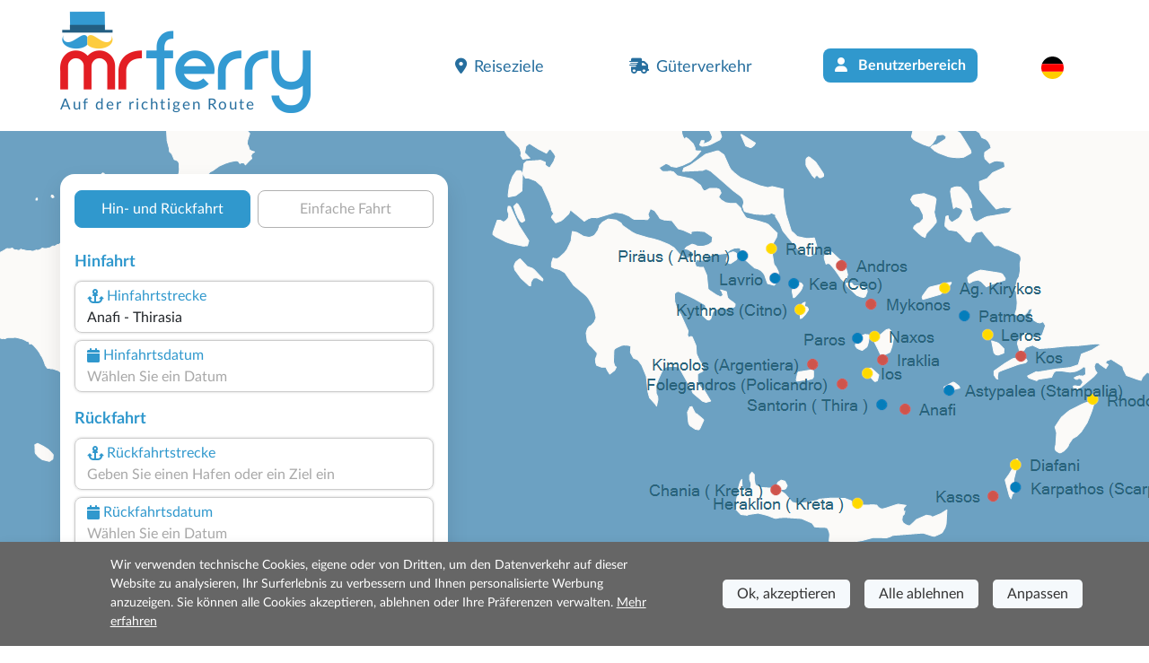

--- FILE ---
content_type: text/html; charset=utf-8
request_url: https://www.misterferry.de/de/zykladen/faehren-anafi-thirasia.aspx
body_size: 14460
content:
<!DOCTYPE html><html lang=de class="has-footer sfumato"><head><script>var _paq=window._paq=window._paq||[];_paq.push(['trackPageView']);_paq.push(['enableLinkTracking']);(function(){var u="//matomo.prenotazioni24.it/matomo/";_paq.push(['setTrackerUrl',u+'matomo.php']);_paq.push(['setSiteId','17']);var d=document,g=d.createElement('script'),s=d.getElementsByTagName('script')[0];g.async=true;g.src=u+'matomo.js';s.parentNode.insertBefore(g,s);})();</script><meta charset=UTF-8><meta name=viewport content="width=device-width, initial-scale=1, user-scalable=no, shrink-to-fit=no"><title>Faehren Anafi Thirasia - Reservieren Sie alle F&#xE4;hren</title><meta name=description content="Reservieren Sie alle Fähren Anafi-Thirasia bei Mr Ferry.de. Auf unserem Buchungsportal finden Sie alle Fahrtzeiten und Fährverbindungen!"><link rel=preconnect href=https://cdn.traghettilines.it crossorigin><link rel=preconnect href=https://connect.facebook.net crossorigin><link rel=preconnect href=https://matomo.prenotazioni24.it crossorigin><link href=https://cdn.misterferry.de/new/template/bootstrap-5.0.2-dist/css/bootstrap.min.css rel=stylesheet><link href=https://cdn.misterferry.de/new/template/icons/fontawesome/css/fontawesome.min.css rel=stylesheet><link href=https://cdn.misterferry.de/new/template/icons/fontawesome/css/solid.min.css rel=stylesheet><link href=https://cdn.misterferry.de/new/dist/autocomplete.js/css/autoComplete.02.min.css rel=stylesheet><link href="/css/styleone.min.css?v=6-9gWLj6vlYL8LS1oLXwrTDLV07EI7_OIf-rqdCMizg" rel=stylesheet><link href="/css/standard.min.css?v=j4s-bC_oA0kPPEChy6bkTeQHGKux5PTaiEgIy1gTqAs" rel=stylesheet><link rel=icon type=image/png href=/favicons/no-it/favicon-96x96.png sizes=96x96><link rel=icon type=image/svg+xml href=/favicons/no-it/favicon.svg><link rel="shortcut icon" href=/favicons/no-it/favicon.ico><link rel=apple-touch-icon sizes=180x180 href=/favicons/no-it/apple-touch-icon.png><meta name=apple-mobile-web-app-title content="Mr Ferry"><link rel=manifest href=/favicons/no-it/site.webmanifest><link href=https://www.misterferry.de/de/zykladen/faehren-anafi-thirasia.aspx rel=canonical><link rel=alternate hreflang=en href=https://www.misterferry.com/en/cicladi/ferries-anafi-thirasia.aspx><link rel=alternate hreflang=en-gb href=https://www.misterferry.co.uk/en/cicladi/ferries-anafi-thirasia.aspx><link rel=alternate hreflang=es href=https://www.misterferry.es/es/cicladi/ferry-anafi-thirasia.aspx><link rel=alternate hreflang=fr href=https://www.misterferry.fr/fr/cyclades/ferries-anafi-thirasia.aspx><link rel=alternate hreflang=it href=https://www.traghettilines.it/it/cicladi/traghetti-anafi-thirasia.aspx><script type=application/ld+json>{"@context":"https://schema.org","@type":"WebPage","Name":"Faehren Anafi Thirasia - Reservieren Sie alle Fähren","Url":"https://www.misterferry.de/de/zykladen/faehren-anafi-thirasia.aspx","Description":"Reservieren Sie alle Fähren Anafi-Thirasia bei Mr Ferry.de. Auf unserem Buchungsportal finden Sie alle Fahrtzeiten und Fährverbindungen!","inLanguage":"de","datePublished":"","dateModified":"","publisher":{"@type":"Organization","Name":"Kundenservice","Url":"https://www.misterferry.de","logo":{"@type":"ImageObject","contentUrl":null,"url":"https://www.misterferry.de/images/mister-ferry-def.png"}},"mainEntity":{"@type":"TravelAction","Name":"Faehren Anafi Thirasia - Reservieren Sie alle Fähren","Target":{"@type":"EntryPoint","UrlTemplate":"","actionPlatform":["http://schema.org/DesktopWebPlatform","http://schema.org/MobileWebPlatform"]},"Result":{"@type":"BoatReservation","ReservationStatus":"https://schema.org/ReservationPending","UnderName":{"@type":"Organization","Name":"Anafi-Thirasia","Url":"","logo":{"@type":"ImageObject","contentUrl":null,"url":null}},"ReservationFor":{"@type":"BoatTrip","DepartureBoatTerminal":{"@type":"BoatTerminal","Name":"Anafi"},"ArrivalBoatTerminal":{"@type":"BoatTerminal","Name":"Thirasia"}}}},"breadcrumb":{"@type":"BreadcrumbList","itemListElement":[{"@type":"ListItem","Position":1,"Name":"Home","Item":"https://www.misterferry.de"},{"@type":"ListItem","Position":2,"Name":"Fahren Kykladen 2026 - Die besten Preise sind auf Mr Ferry!","Item":"https://www.misterferry.de/de/faehren-zykladen.aspx"},{"@type":"ListItem","Position":3,"Name":"Faehren Anafi Thirasia - Reservieren Sie alle Fähren","Item":"https://www.misterferry.de/de/zykladen/faehren-anafi-thirasia.aspx"}]},"hasPart":[]}</script><body class=overflow-x-hidden><header id=main-header class=site-header><nav class="navbar navbar-expand-lg navbar-light"><div class=container><div class="row d-lg-none"><div class="col-12 text-start"><a id=logo href="/"> <img src=https://cdn.misterferry.de/new/img/logo/logo-mrferry-280.png class=logo> <span class="d-none d-lg-block payoff sm">Fähren Anafi Thirasia</span> </a></div></div><a id=logo class="navbar-brand m-0 col-9 col-sm-4 col-lg-5 ms-0 ms-lg-3 ms-xl-0 d-none d-lg-block" href="/"> <img src=https://cdn.misterferry.de/new/img/logo/logo-mrferry-280.png class=logo> <span class="d-block d-lg-none payoff sm">Fähren Anafi Thirasia</span> <span class="d-none d-lg-block payoff standard">Auf der richtigen Route</span> </a><div class="row d-lg-none"><div class="col-9 d-flex align-items-end text-start fw-semi-bold lh-sm pe-0"><span class=text-red style="font-size:calc(1rem + .9vw);margin-top:20px"> Fähren Anafi Thirasia<br><span class="text-lh-blue fs-6">Wählen Sie das beste Angebot</span> </span></div><div class=col-3><img src=https://cdn.traghettilines.it/new/img/faro-4.svg style=bottom:-20px;position:relative></div></div><button id=navbarButton class="navbar-toggler pt-4 pb-2 px-2 border-0 col-xs-3" onclick="if(Utils.getViewPortWidth()&lt;=991)document.body.classList.toggle('menu-open')" type=button data-bs-toggle=collapse data-bs-target=#navbarNav> <span class=navbar-toggler-icon></span> </button><div class="collapse navbar-collapse pt-2 px-0 text-start" id=navbarNav><ul class="navbar-nav ms-auto justify-content-between px-4 p-lg-0 w-75"><li class=nav-item><a class="nav-link px-3" href=#section_Destinazioni onclick="document.querySelector('#main-header > nav > div > button').click()"> <i class="fa-solid fa-location-dot me-2 d-inline-flex"></i>Reiseziele </a><li class=nav-item><a class="nav-link px-3" href="/gueterverkehr/"> <i class="fa-solid fa-truck-fast me-2 d-inline-flex"></i>Güterverkehr </a><li class="nav-item d-none d-lg-block"><a class="btn bg-lh-blue text-white fw-bold rounded-2x mt-5 mt-lg-0" href="/de/anmelden/"> <i class="fa-solid fa-user me-2 d-inline-flex"></i> Benutzerbereich </a><li class="nav-item d-block d-lg-none"><a class="nav-link px-3" href="/de/anmelden/"> <i class="fa-solid fa-user me-2 d-inline-flex"></i> Benutzerbereich </a><li class="nav-item dropdown"><a class="nav-link dropdown-toggle" href=# id=navbarDropdownLingua role=button data-bs-toggle=dropdown> <img src=https://cdn.traghettilines.it/new/images/flags/1x1/de.svg class="img-language rounded-circle"> <label class="d-inline d-lg-none ms-1 text-capitalize"> Deutsch (Deutschland) </label> </a><ul class="dropdown-menu py-0 text-center" style=min-width:unset><li class="py-2 bg-pale-blue-gray" style="border-bottom:1px solid #e5dfdf"><a class=dropdown-item href=https://www.traghettilines.it/it/cicladi/traghetti-anafi-thirasia.aspx> <img src=https://cdn.traghettilines.it/new/images/flags/1x1/it.svg class="img-language rounded-circle"> <label class="d-inline d-lg-none ms-1 text-capitalize">italiano</label> </a><li class="py-2 bg-pale-blue-gray" style="border-bottom:1px solid #e5dfdf"><a class=dropdown-item href=https://www.misterferry.fr/fr/cyclades/ferries-anafi-thirasia.aspx> <img src=https://cdn.traghettilines.it/new/images/flags/1x1/fr.svg class="img-language rounded-circle"> <label class="d-inline d-lg-none ms-1 text-capitalize">fran&#xE7;ais</label> </a><li class="py-2 bg-pale-blue-gray" style="border-bottom:1px solid #e5dfdf"><a class=dropdown-item href=https://www.misterferry.es/es/cicladi/ferry-anafi-thirasia.aspx> <img src=https://cdn.traghettilines.it/new/images/flags/1x1/es.svg class="img-language rounded-circle"> <label class="d-inline d-lg-none ms-1 text-capitalize">espa&#xF1;ol</label> </a><li class="py-2 bg-pale-blue-gray" style="border-bottom:1px solid #e5dfdf"><a class=dropdown-item href=https://www.misterferry.com/en/cicladi/ferries-anafi-thirasia.aspx> <img src=https://cdn.traghettilines.it/new/images/flags/1x1/us.svg class="img-language rounded-circle"> <label class="d-inline d-lg-none ms-1 text-capitalize">English (United States)</label> </a><li class="py-2 bg-pale-blue-gray" style="border-bottom:1px solid #e5dfdf"><a class=dropdown-item href=https://www.misterferry.co.uk/en/cicladi/ferries-anafi-thirasia.aspx> <img src=https://cdn.traghettilines.it/new/images/flags/1x1/gb.svg class="img-language rounded-circle"> <label class="d-inline d-lg-none ms-1 text-capitalize">English (United Kingdom)</label> </a></ul></ul></div></div></nav></header><main class=flex-shrink-0><section class="page-header position-relative pb-5 mv-80"><div id=map class="d-none d-lg-block"><div id=mapCarousel class="carousel slide h-100 carousel-fade" data-bs-ride=carousel data-bs-pause=false><div class="carousel-inner h-100 position-relative z-index-0"><div class="carousel-item h-100 active map1" data-bs-interval=7000></div><div class="carousel-item h-100 map2" data-bs-interval=7000></div></div><div class="col-12 patchMap"></div></div></div><div class="position-sm-relative bottom-0 w-100"><div class=container><div class="row align-items-end"><div class=col-lg-5><div class="content mt-lg-5"><div id=div_DatepickerContainerA_2 class="col-12 position-absolute z-index-2 ps-3 datepicker-container-a"></div><div id=div_DatepickerContainerR_2 class="col-12 position-absolute z-index-2 ps-3 datepicker-container-r"></div><div id=div_MotorePartial class="card border-0 box-shad rounded-4x" style=max-width:432px><div class="card-body p-0" style=min-height:600px><div class="row row-switch-ar"><div id=switch-left class=col-6><div class="switch-ar text-center selected">Hin- und Rückfahrt</div></div><div id=switch-right class=col-6><div class="switch-ar text-center">Einfache Fahrt</div></div></div><div id=nav-tabContent class=tab-content><div id=nav-andata-e-ritorno class="tab-pane fade show active" role=tabpanel aria-labelledby=nav-home-tab><div id=div_DatepickerContainer class="col-12 position-absolute z-index-2" style=top:110px></div><form id=main-form class="row g-2 p-3 form-vertical" target=_top><div class="w-100 text-end"><button id=destinazione_selezionata class="btn btn-sm w-auto rounded-2x x-small text-uppercase text-lh-blue border-lh-blue d-none"></button></div><div class=col-6><p class="large mb-0 text-lh-blue fw-bold p-outward-journey-label">Hinfahrt</div><div class="input-field hide-border col-md-12 position-relative pointer"><div class="input-box no-readonly d-block"><div class="text-lh-blue d-flex align-items-center outward-scroll" data-focus-to=#tratta-andata><i class="fa-solid fa-anchor m-1"></i> <span class=d-block>Hinfahrtstrecke</span></div><input id=tratta-andata class="outward-scroll pointer" spellcheck=false autocomplete=off placeholder="Geben Sie einen Hafen oder ein Ziel ein" data-val=true data-val-required="The DepartName field is required." name=DepartName> <input type=hidden id=departure-route data-val=true data-val-required="The DepartRoute field is required." name=DepartRoute value=0></div><div id=departure-route-validation class="alert alert-danger position-absolute mt-1 d-none" role=alert>Wählen Sie die Hinfahrt</div><div id=route-restriction3-validation class="alert alert-danger position-absolute mt-1 d-none" role=alert>Für die gewählte Strecke ist es erforderlich, gleichzeitig auch die Rückfahrt zu buchen.</div></div><div class="input-field col-12 col-md-12"><label class=w-100 for=data1Input><div class="input-box no-readonly d-block"><div class="text-lh-blue d-flex align-items-center"><i class="fa-solid fa-calendar m-1"></i> <span class=d-block>Hinfahrtsdatum</span></div><input id=data1Input readonly class=form-control placeholder="Wählen Sie ein Datum" autocomplete=off data-val=true data-val-required="The DepartDate field is required." name=DepartDate><div class=invalid-tooltip>Wählen Sie das Abreisedatum.</div></div><div id=departure-date-validation class="alert alert-danger position-absolute mt-1 d-none" role=alert>Wählen Sie das Abreisedatum aus.</div></label></div><p class="large mb-0 text-lh-blue fw-bold p-return-journey-label mt-3">Rückfahrt<div class="input-field hide-border col-md-12 position-relative pointer"><div class="input-box ritorno no-readonly d-block"><div class="text-lh-blue d-flex align-items-center return-scroll" data-focus-to=#tratta-ritorno><i class="fa-solid fa-anchor m-1"></i> <span class=d-block>Rückfahrtstrecke</span></div><input id=tratta-ritorno class="return-scroll pointer" spellcheck=false autocomplete=off placeholder="Geben Sie einen Hafen oder ein Ziel ein" name=ReturnName> <input type=hidden id=return-route name=ReturnRoute></div><div id=return-route-validation class="alert alert-danger position-absolute mt-1 d-none" role=alert>Wählen Sie die Rückfahrtstrecke</div></div><div class="input-field col-12"><label class=w-100 for=data2Input><div class="input-box no-readonly d-block ritorno"><div class="text-lh-blue d-flex align-items-center"><i class="fa-solid fa-calendar m-1"></i> <span class=d-block>Rückfahrtsdatum</span></div><input id=data2Input class=form-control placeholder="Wählen Sie ein Datum" required readonly name=ReturnDate></div><div id=return-date-validation class="alert alert-danger position-absolute mt-1 d-none" role=alert>Wählen Sie das Rückreisedatum aus.</div><div id=return-date-restriction4-validation class="alert alert-danger position-absolute mt-1 d-none" role=alert>Für die gewählte Strecke ist es erforderlich, die Rückfahrt am selben Tag zu buchen.</div></label></div><input type=hidden id=destination-type data-val=true data-val-required="The DestinationType field is required." name=DestinationType value=1> <input type=hidden id=destination-id data-val=true data-val-required="The DestinationId field is required." name=DestinationId value=0> <input type=hidden id=departure-passengers data-val=true data-val-required="The Passengers field is required." name=DepartPassengers.Passengers value=0> <input type=hidden id=departure-adults data-val=true data-val-required="The Adults field is required." name=DepartPassengers.Adults value=0> <input type=hidden id=departure-children data-val=true data-val-required="The Children field is required." name=DepartPassengers.Children value=0> <input type=hidden id=departure-infants data-val=true data-val-required="The Infants field is required." name=DepartPassengers.Infants value=0> <input type=hidden id=departure-pets data-val=true data-val-required="The Pets field is required." name=DepartPassengers.Pets value=0><div class=col-6><p class="large mb-0 text-lh-blue fw-bold p-return-journey-label mt-3">Reisedetails <span class="dati-diversi-ar d-none">Hinfahrt</span></div><div id=div_Sconti class="input-field col-6 d-none"><label class=w-100 data-bs-toggle=modal data-bs-target=#scontiModal><div class="input-box no-readonly d-block"><div class="d-flex align-items-center text-lh-blue"><i class="fa-solid fa-percent m-1"></i> <span class=d-inline-block>Descuentos</span></div><div class="form-control pe-none text-truncate" id=div_DescrizioneSconto>¿Tienes bonificación?</div></div></label></div><div class=modal id=scontiModal tabindex=-1><div class="modal-dialog modal-dialog-centered modal-fullscreen-md-down m-0"><div class="modal-content rounded-4x"><div class="modal-body input-wrap"><div class="modal-header border-0 p-0"><b class="text-blue fs-18">¿Tienes bonificación?</b> <button type=button class=btn-close data-bs-dismiss=modal aria-label=Close></button></div><div class=row><div class="form-check ms-2 mt-4"><input class="form-check-input sm" type=radio name=LargeFamily id=input_FamigliaNumerosaNo value=0> <label class="form-check-label ms-2" for=input_FamigliaNumerosaNo>No</label></div><div class="form-check ms-2 mt-2"><input class="form-check-input sm" type=radio name=LargeFamily id=input_FamigliaNumerosaGeneral value=1> <label class="form-check-label ms-2" for=input_FamigliaNumerosaGeneral>Familia numerosa general</label></div><div class="form-check ms-2 mt-2"><input class="form-check-input sm" type=radio name=LargeFamily id=input_FamigliaNumerosaSpecial value=2> <label class="form-check-label ms-2" for=input_FamigliaNumerosaSpecial>Familia numerosa especial</label></div></div><div class="modal-header border-0 p-0 mt-4"><b class="text-blue fs-18">¿Tarifa para residentes?</b></div><div class=row><div class="form-check ms-2 mt-2"><input class="form-check-input sm" type=radio name=ResidentiModal id=input_ResidentiModalNo value=0> <label class="form-check-label ms-2" for=input_ResidentiModalNo>No</label></div><div class="form-check ms-2 mt-2"><input class="form-check-input sm" type=radio name=ResidentiModal id=input_ResidentiModalSi value=1> <label class="form-check-label ms-2" for=input_ResidentiModalSi>Si</label></div></div></div><div class=modal-footer><button type=button id=confirm-sconti class="btn btn-sm w-100 bg-yellow text-blue rounded-2x fw-bold py-2 fs-20 text-uppercase"> Bestätigen </button></div></div></div></div><div class="col-6 text-end invisible"><input id=tariffa_res class="form-check-input mt-3" type=checkbox data-val=true data-val-required="The IsResident field is required." name=IsResident value=true> <label class="form-check-label small mt-3" for=tariffa_res>Residententarif</label></div><div class="input-field col-12 col-md-6"><label for=passeggeri1 class=w-100 data-bs-toggle=modal data-bs-target=#passeggeriModal><div class="input-box no-readonly d-block"><div class="text-lh-blue d-flex align-items-center"><i class="fa-solid fa-user-group m-1"></i> <span class=d-inline-block>Passagiere<span class="dati-diversi-ar d-none"> Hinfahrt</span></span></div><div class="form-control pe-none text-truncate" id=passeggeri1><span class=d-inline-block>Passagiere hinzufügen</span></div></div><div id=departure-passengers-validation class="alert alert-danger position-absolute mt-1 d-none" role=alert style=left:15px>Wählen Sie die Passagiere aus</div></label><div class=modal id=passeggeriModal tabindex=-1 aria-labelledby=passeggeriModalLabel aria-hidden=true><div class="modal-dialog modal-dialog-centered modal-fullscreen-md-down m-0"><div class="modal-content rounded-4x"><div class=modal-body><div class="modal-header border-0 p-0"><b class="text-blue fs-18">Wählen Sie die Passagiere aus</b> <button type=button class=btn-close data-bs-dismiss=modal aria-label=Close></button></div><div id=departure-type0 class="row row-cols-2 d-none pt-4 gx-0 gx-md-5"><div class=col-12><div id=departure-adults-type0-validation class="alert alert-danger mt-3 d-none" role=alert>Geben Sie mindestens einen erwachsenen Passagier an.</div></div><div class="col pt-2"><p class="m-0 mb-1 small text-center"><i class="text-lh-blue fa-solid fa-user fa-2x mb-1"></i> <br> Erwachsene ab 12 J.a.<div class="input-group justify-content-center"><input type=button value=- class="button-minus rounded-start" data-field=quantity> <input type=number id=departure-adults-type0 step=1 min=0 max=9 value=0 class=quantity-field> <input type=button value=+ class="button-plus rounded-end" data-field=quantity></div></div><div class="col pt-2"><p class="m-0 mb-1 small text-center"><i class="d-inline-block fa fa-child-reaching text-lh-blue fa-2x mb-1"></i> <br> Kinder von 4 bis 11 J.a.<div class="input-group justify-content-center"><input type=button value=- class="button-minus rounded-start" data-field=quantity> <input type=number id=departure-children-type0 step=1 min=0 max=9 value=0 class=quantity-field> <input type=button value=+ class="button-plus rounded-end" data-field=quantity></div></div><div class="col pt-2"><p class="m-0 mb-1 small text-center"><i class="text-lh-blue fa-solid fa-baby-carriage fa-2x mb-1"></i> <br> Kleinkinder bis 3 J.a.<div class="input-group justify-content-center"><input type=button value=- class="button-minus rounded-start" data-field=quantity> <input type=number id=departure-infants-type0 step=1 min=0 max=9 value=0 class=quantity-field> <input type=button value=+ class="button-plus rounded-end" data-field=quantity></div></div><div class="col pt-2"><p class="m-0 mb-1 small text-center"><i class="text-lh-blue fa-solid fa-paw fa-2x mb-1"></i> <br> Haustiere<div class="input-group justify-content-center"><input type=button value=- class="button-minus rounded-start" data-field=quantity> <input type=number id=departure-pets-type0 step=1 min=0 max=9 value=0 class=quantity-field> <input type=button value=+ class="button-plus rounded-end" data-field=quantity></div></div></div><div id=departure-type1 class="row gx-0 gx-md-5"><div class=col-12><div id=departure-passengers-type1-validation class="alert alert-danger mt-3 small d-none" role=alert>Geben Sie die Anzahl der Passagiere an.</div></div><div class="col-6 pt-3"><p class="m-0 mb-1 small text-center fw-bold"><i class="text-lh-blue fa-solid fa-user fa-2x mb-1"></i> <br> Anzahl der Passagiere<div class="input-group justify-content-center"><input type=button value=- class="button-minus rounded-start" data-field=quantity> <input type=number id=departure-passengers-type1 value=0 step=1 min=0 max=9 class=quantity-field data-div=departure-passenger-ages-div data-max=120 data-placeholder=Alter data-name=DepartPassengers.PassengersAges> <input type=button value=+ class="button-plus rounded-end" data-field=quantity></div></div><div id=departure-alert-passengers-age class="col-12 py-2 panel-ages d-none"><p class="m-0 mb-1 small text-left fw-bold">Geben Sie das Alter zum Zeitpunkt der Reise an.<div id=departure-ages-type1-validation class="alert alert-danger mt-1 d-none small" role=alert>Geben Sie mindestens einen Passagier über 11 Jahre an.</div><div id=departure-ages-type1-all-validation class="alert alert-danger mt-1 d-none small" role=alert>Geben Sie das Alter aller Passagiere an.</div><div class="row row-cols-4 ages g-2" id=departure-passenger-ages-div></div></div><p class="text-blue fs-18 mt-4 title-pax mb-0 fw-bold">Wählen Sie die Haustiere aus<div class="col-6 pt-3"><p class="m-0 mb-1 small text-center fw-bold"><i class="text-lh-blue fa-solid fa-paw fa-2x mb-1"></i> <br> Haustiere<div class="input-group justify-content-center"><input type=button value=- class="button-minus rounded-start" data-field=quantity> <input type=number id=departure-pets-type1 value=0 step=1 min=0 max=9 class=quantity-field> <input type=button value=+ class="button-plus rounded-end" data-field=quantity></div></div><div class="col-12 px-2 px-lg-4 info-animali d-none"><div class="alert alert-info mt-3 small">Bringen Sie Ihr Haustier in die Kabine, indem Sie im nächsten Schritt die Option „Haustierzugang“ auswählen. Andernfalls reist es in den dafür vorgesehenen Bereichen.</div></div></div><div id=departure-type2 class="row d-none gx-0 gx-md-5 mt-2"><div class=col-12><div id=departure-adults-type2-validation class="alert alert-danger mt-3 d-none" role=alert>Geben Sie mindestens einen erwachsenen Passagier an.</div></div><div class="col-6 pt-2 px-0"><p class="m-0 mb-1 small text-center fw-bold"><i class="text-lh-blue fa-solid fa-user fa-2x mb-1"></i> <br> Erwachsene ab 12 J.a.<div class="input-group justify-content-center"><input type=button value=- class="button-minus rounded-start" data-field=quantity> <input type=number id=departure-adults-type2 value=0 step=1 min=0 max=9 class=quantity-field> <input type=button value=+ class="button-plus rounded-end" data-field=quantity></div></div><div class="col-6 pt-2 px-0"><p class="m-0 mb-1 small text-center fw-bold"><i class="d-inline-block fa fa-child-reaching text-lh-blue fa-2x"></i> <br> Kinder bis 11 Jahre<div class="input-group justify-content-center"><input type=button value=- class="button-minus rounded-start" data-field=quantity> <input type=number id=departure-children-type2 value=0 step=1 min=0 max=9 class=quantity-field data-div=departure-children-ages-div data-max=11 data-placeholder=Kind data-name=DepartPassengers.ChildrenAges> <input type=button value=+ class="button-plus rounded-end" data-field=quantity></div></div><div id=departure-alert-children-age class="col-12 py-2 panel-ages d-none"><p class="m-0 mb-1 small text-left fw-bold">Geben Sie das Alter zum Zeitpunkt der Reise an.<div id=departure-ages-type2-validation class="alert alert-danger mt-1 d-none small" role=alert>Geben Sie das Alter aller Kinder an.</div><div class="row row-cols-4 ages g-2" id=departure-children-ages-div></div></div><div class="col-6 pt-2 px-0"><p class="m-0 mb-1 small text-center fw-bold"><i class="text-lh-blue fa-solid fa-paw fa-2x mb-1"></i> <br> Haustiere<div class="input-group justify-content-center"><input type=button value=- class="button-minus rounded-start" data-field=quantity> <input type=number id=departure-pets-type2 value=0 step=1 min=0 max=9 class=quantity-field> <input type=button value=+ class="button-plus rounded-end" data-field=quantity></div></div><div class="col-12 px-2 px-lg-4 info-animali d-none"><div class="alert alert-info mt-3 small">Bringen Sie Ihr Haustier in die Kabine, indem Sie im nächsten Schritt die Option „Haustierzugang“ auswählen. Andernfalls reist es in den dafür vorgesehenen Bereichen.</div></div></div><div id=departure-passengers-more-then-five class="alert alert-info mb-0 mt-4 small d-none" role=alert>Pro Ticket kann nur ein Auto hinzugefügt werden. Wenn Sie 2 Autos haben, machen Sie 2 Buchungen.</div><div id=departure-passengers-more-then-nine class="alert alert-gray mb-0 mt-4 small d-none" role=alert><b>Sind Sie eine Gruppe mit mehr als 9 Passagieren?</b> <br> Um Buchungen für mehr als 9 Passagiere vorzunehmen, müssen Sie das <a href=https://www.misterferry.de/de/gruppenberechnung.aspx target=_top>Gruppenanfrageform</a> ular ausfüllen.</div><div class="row mt-4"><div class=col><div class=form-check><input type=checkbox id=input_StessiDatiPasseggeri value=true class=form-check-input checked data-val=true data-val-required="The IsSamePassengerData field is required." name=SameData.IsSamePassengerData> <label class="form-check-label small ms-2" for=input_StessiDatiPasseggeri>Verwenden Sie die gleichen Daten wie für die Hinfahrt</label></div></div></div></div><div class=modal-footer><button type=button id=confirm-1 class="btn btn-sm w-100 bg-yellow text-blue rounded-2x fw-bold py-2 fs-20"> PASSAGIERDATEN BESTÄTIGEN </button></div></div></div></div></div><div id=departure-bicycle-div class="input-field col-12 col-md-6 d-none"><div class="input-box no-readonly d-block"><div class="d-flex align-items-center text-lh-blue"><i class="fa-solid fa-bicycle m-1"></i> <span class=d-inline-block>Fahrräder</span></div><input type=number id=departure-bicycles-quantity value=0 class=form-control placeholder="Anzahl der Fahrräder" min=0 max=10 inputmode=numeric pattern=[0-9]* disabled name=DepartBicycles><input name=__Invariant type=hidden value=DepartBicycles></div></div><div id=departure-vehicle-div class="input-field col-12 col-md-6"><label for=veicolo class=w-100 data-bs-toggle=modal data-bs-target=#veicoloModal><div class="input-box no-readonly d-block"><div class="text-lh-blue d-flex align-items-center"><i class="fa-solid fa-car m-1"></i> <span class=d-block>Fahrzeug<span class="dati-diversi-ar d-none"> Hinfahrt</span></span></div><div class="form-control pe-none text-truncate" id=veicolo>Haben Sie ein Fahrzeug?</div></div><div id=departure-vehicle-validation class="alert alert-danger position-absolute mt-1 d-none" role=alert>Wählen Sie das Fahrzeug aus.</div></label><div class=modal id=veicoloModal tabindex=-1><div class="modal-dialog modal-dialog-centered modal-fullscreen-md-down m-0"><div class="modal-content rounded-4x"><div class="modal-body input-wrap"><div class="modal-header border-0 p-0"><b class="text-blue fs-18">Haben Sie ein Fahrzeug?</b><div class="form-check form-check-inline ms-2 mt-1"><input class="form-check-input sm has-vehicles" type=radio id=input_HasVehiclesYes name=has-vehicles checked value=1> <label class="form-check-label ms-2" for=input_HasVehiclesYes>Ja</label></div><div class="form-check form-check-inline mt-1"><input class="form-check-input sm has-vehicles" type=radio id=input_HasVehiclesNo name=has-vehicles value=0> <label class="form-check-label ms-2" for=input_HasVehiclesNo>Nein</label></div><button type=button class=btn-close data-bs-dismiss=modal aria-label=Close></button></div><div id=div_InfoImbarcoVeicoli class="row p-2 pb-0 d-none"><div class="input-field col-12 alert alert-info mb-0"><p class="mb-0 titolo pointer"><p class="mb-0 mt-2 testo d-none"></div></div><div id=departure-vehicle-restriction1-validation class="alert alert-danger mt-3 mb-0 d-none" role=alert>Fahrzeug auf dieser Strecke erforderlich.</div><div class=row><div class="input-field col-12 pt-4"><div class="input-box pointer"><div class="text-lh-blue d-flex align-items-center"><span> Fahrzeugtyp </span></div><select id=select_veicolo data-init-choice=default class="form-select step" name=DepartVehicle.Type><option value=-1 selected>Wählen Sie einen Fahrzeugtyp aus<option value=0>Auto<option value=1>Wohnmobil<option value=2>Minibus<option value=10>LKW<option value=3>Motorrad<option value=15>Fahrrad<option value=12>Bus</select></div><div id=departure-vehicle-type-validation class="alert alert-danger position-absolute mt-1 d-none" role=alert>Wählen Sie einen Fahrzeugtyp aus</div><div class="input-box mt-4 input-disable d-none"><div class="text-lh-blue d-flex align-items-center"><i class="fa-regular fa-person-biking m-1"></i> <span class="d-none d-lg-block">Menge</span></div><select id=select_quantita class="form-select step" disabled name=DepartVehicle.Quantity><option value=-1 disabled selected>Wählen Sie die Menge aus<option value=1>1<option value=2>2<option value=3>3<option value=4>4<option value=5>5</select></div><div id=departure-vehicle-quantity-validation class="alert alert-danger position-absolute mt-1 d-none" role=alert>Wählen Sie die Anzahl der Fahrzeuge aus</div></div><div class="input-field col-12 pt-3 d-none"><div class="input-box input-disable"><div class="text-lh-blue d-flex align-items-center pointer" data-focus-to=#select_marca><i class="fa-solid fa-car m-1"></i> <span>Marke und Modell</span></div><input id=select_marca class=pointer placeholder="Geben Sie die Marke oder das Modell ein" disabled autocomplete=off> <input type=hidden id=vehicle-make name=DepartVehicle.Make> <input type=hidden id=vehicle-model name=DepartVehicle.Model></div><div id=departure-vehicle-model-validation class="alert alert-danger position-absolute mt-1 d-none" role=alert>Wählen Sie das Automodell aus</div></div><div class="input-field col-6 pt-2 text-center d-none"><img id=img-lunghezza src=https://cdn.misterferry.de/new/images/veicoli/0-lunghezza.svg class="mb-2 w-75"><div class="input-box input-disable"><div class="text-lh-blue d-flex align-items-center" data-focus-to=#inputLunghezza><span>Länge (cm)</span></div><input id=inputLunghezza class="form-control input-field-dimensioni" inputmode=numeric pattern=[0-9]* disabled name=DepartVehicle.Length></div></div><div class="input-field col-6 pt-2 text-center d-none"><img id=img-altezza src=https://cdn.misterferry.de/new/images/veicoli/0-altezza.svg class="mb-2 w-75"><div class="input-box input-disable"><div class="text-lh-blue d-flex align-items-center" data-focus-to=#inputAltezza><span>Höhe (cm)</span></div><input id=inputAltezza class="form-control input-field-dimensioni" inputmode=numeric pattern=[0-9]* disabled name=DepartVehicle.Height></div></div><div class=col-12><div id=departure-vehicle-dimensions-validation class="alert alert-danger position-absolute mt-1 d-none" role=alert>Geben Sie die Fahrzeugabmessungen ein</div></div><div class="input-field input-rimorchio col-12 pt-3 d-none"><div class="input-box input-disable pointer"><div class="text-lh-blue d-flex align-items-center"><i class="fa-solid fa-caravan m-1"></i> <span>Anhänger (optional)</span></div><select id=select_rimorchio data-init-choice=off class="form-select step" disabled name=DepartVehicle.TrailerType><option value=-1>Wählen Sie einen Anhänger aus<option value=4>Anhänger<option value=5>Wohnwagen</select></div></div><div class="input-field input-field-rimorchio col-6 pt-3" style=display:none><div class=input-box><div class="text-lh-blue d-flex align-items-center"><span>Länge (cm)</span></div><input id=inputLunghezzaRim class="form-control input-field-dimensioni" placeholder="Z.B. 250" inputmode=numeric pattern=[0-9]+ name=DepartVehicle.TrailerLength></div></div><div class="input-field input-field-rimorchio col-6 pt-3" style=display:none><div class=input-box><div class="text-lh-blue d-flex align-items-center"><span>Höhe (cm)</span></div><input id=inputAltezzaRim class="form-control input-field-dimensioni" placeholder="Z.B. 140" inputmode=numeric pattern=[0-9]+ name=DepartVehicle.TrailerHeight></div></div><div class=col-12><div id=departure-trailer-dimensions-validation class="alert alert-danger position-absolute mt-1 d-none" role=alert>Geben Sie die Anhängerabmessungen ein</div></div></div><div id=departure-vehicle-autobus class="alert alert-gray mb-0 mt-4 small d-none" role=alert>Um Busse zu buchen, müssen Sie das <a href=https://www.misterferry.de/de/gruppenberechnung.aspx target=_top>Gruppenanfrageformular</a> ausfüllen.</div><div class=row><div class="col pt-4"><div class=form-check><input type=checkbox id=input_StessiDatiVeicoli value=true class=form-check-input checked data-val=true data-val-required="The IsSameVehiclesData field is required." name=SameData.IsSameVehiclesData> <label class="form-check-label small ms-2" for=input_StessiDatiVeicoli>Verwenden Sie die gleichen Daten für die Rückfahrt.</label></div></div></div></div><div class=modal-footer><button type=button id=confirm-2 class="btn btn-sm w-100 bg-yellow text-blue rounded-2x fw-bold py-2 fs-20"> FAHRZEUGDATEN BESTÄTIGEN </button></div></div></div></div></div><input type=hidden id=return-passengers value=0 data-val=true data-val-required="The Passengers field is required." name=ReturnPassengers.Passengers> <input type=hidden id=return-adults value=0 data-val=true data-val-required="The Adults field is required." name=ReturnPassengers.Adults> <input type=hidden id=return-children value=0 data-val=true data-val-required="The Children field is required." name=ReturnPassengers.Children> <input type=hidden id=return-infants value=0 data-val=true data-val-required="The Infants field is required." name=ReturnPassengers.Infants> <input type=hidden id=return-pets value=0 data-val=true data-val-required="The Pets field is required." name=ReturnPassengers.Pets><div class="col-7 dati-diversi-ar d-none"><p class="large mb-0 text-lh-blue fw-bold p-return-journey-label mt-1">Reisedetails Rückfahrt</div><div class=d-none><div class="col-5 text-end dati-diversi-ar invisible d-none"><input type=checkbox id=tariffa_res_rit class="form-check-input mt-1"> <label class="form-check-label small mt-1" for=tariffa_res_rit>Residententarif</label></div></div><div id=div_ReturnPassengers class="input-field col-12 col-md-6 d-none"><label for=passeggeri2 class=w-100 data-bs-toggle=modal data-bs-target=#passeggeri2Modal><div class="input-box no-readonly d-block ritorno"><div class="text-lh-blue d-flex align-items-center"><i class="fa-solid fa-user-group m-1"></i> <span class=d-inline-block>Passagiere<span class="dati-diversi-ar d-none"> Rückfahrt</span></span></div><div class="form-control text-truncate" id=passeggeri2>Passagiere hinzufügen</div></div><div id=return-passengers-validation class="alert alert-danger position-absolute mt-1 d-none" role=alert style=right:5px>Passagiere hinzufügen</div></label><div class=modal id=passeggeri2Modal tabindex=-1 aria-labelledby=passeggeri2ModalLabel aria-hidden=true><div class="modal-dialog modal-dialog-centered modal-fullscreen-md-down m-0"><div class="modal-content rounded-4x"><div class=modal-body><div class="modal-header border-0 p-0"><b class="text-blue fs-18">Wählen Sie die Passagiere aus</b> <button type=button class=btn-close data-bs-dismiss=modal aria-label=Close></button></div><div id=return-type0 class="row row-cols-2 mt-2 d-none gx-5"><div class=col-12><div id=return-adults-type0-validation class="alert alert-danger mt-3 d-none" role=alert>Geben Sie mindestens einen erwachsenen Passagier an.</div></div><div class="col pt-4"><p class="m-0 small text-center"><i class="text-lh-blue fa-solid fa-user fa-2x mb-2"></i> <br> Erwachsene ab 12 J.a.<div class="input-group justify-content-center"><input type=button value=- class="button-minus rounded-start" data-field=quantity> <input type=number id=return-adults-type0 step=1 min=0 max=9 value=0 class=quantity-field> <input type=button value=+ class="button-plus rounded-end" data-field=quantity></div></div><div class="col pt-4"><p class="m-0 small text-center"><i class="d-inline-block fa fa-child-reaching text-lh-blue fa-2x mb-2"></i> <br> Kinder von 4 bis 11 J.a.<div class="input-group justify-content-center"><input type=button value=- class="button-minus rounded-start" data-field=quantity> <input type=number id=return-children-type0 step=1 min=0 max=9 value=0 class=quantity-field> <input type=button value=+ class="button-plus rounded-end" data-field=quantity></div></div><div class="col pt-4"><p class="m-0 small text-center"><i class="text-lh-blue fa-solid fa-baby-carriage fa-2x mb-2"></i> <br> Kleinkinder bis 3 J.a.<div class="input-group justify-content-center"><input type=button value=- class="button-minus rounded-start" data-field=quantity> <input type=number id=return-infants-type0 step=1 min=0 max=9 value=0 class=quantity-field> <input type=button value=+ class="button-plus rounded-end" data-field=quantity></div></div><div class="col pt-4"><p class="m-0 small text-center"><i class="text-lh-blue fa-solid fa-paw fa-2x mb-2"></i> <br> Haustiere<div class="input-group justify-content-center"><input type=button value=- class="button-minus rounded-start" data-field=quantity> <input type=number id=return-pets-type0 step=1 min=0 max=9 value=0 class=quantity-field> <input type=button value=+ class="button-plus rounded-end" data-field=quantity></div></div></div><div id=return-type1 class="row gx-5"><div class=col-12><div id=return-passengers-type1-validation class="alert alert-danger mt-3 small d-none" role=alert>Geben Sie die Anzahl der Passagiere an.</div></div><div class="col-6 pt-2"><p class="m-0 mb-1 small text-center fw-bold"><i class="text-lh-blue fa-solid fa-user fa-2x mb-2"></i> <br> Anzahl der Passagiere<div class="input-group justify-content-center"><input type=button value=- class="button-minus rounded-start" data-field=quantity> <input type=number id=return-passengers-type1 value=0 step=1 min=0 max=9 class=quantity-field data-div=return-passenger-ages-div data-max=120 data-placeholder=Età data-name=ReturnPassengers.PassengersAges> <input type=button value=+ class="button-plus rounded-end" data-field=quantity></div></div><div id=return-alert-passengers-age class="col-12 py-2 panel-ages d-none"><p class="m-0 mb-1 small text-left fw-bold">Geben Sie das Alter zum Zeitpunkt der Reise an.<div id=return-ages-type1-validation class="alert alert-danger mt-1 d-none small" role=alert>inserisci-passeggero-oltre-11-anni</div><div id=return-ages-type1-all-validation class="alert alert-danger mt-1 d-none small" role=alert>Geben Sie das Alter aller Passagiere an.</div><div class="row row-cols-4 ages g-2" id=return-passenger-ages-div></div></div><p class="text-blue fs-18 mt-4 title-pax">Seleziona gli animali domestici<div class="col-6 pt-2"><p class="m-0 mb-1 small text-center fw-bold"><i class="text-lh-blue fa-solid fa-paw fa-2x mb-2"></i> <br> Haustiere<div class="input-group justify-content-center"><input type=button value=- class="button-minus rounded-start" data-field=quantity> <input type=number id=return-pets-type1 value=0 step=1 min=0 max=9 class=quantity-field> <input type=button value=+ class="button-plus rounded-end" data-field=quantity></div></div></div><div id=return-type2 class="row d-none gx-5 mt-2"><div class=col-12><div id=return-adults-type2-validation class="alert alert-danger mt-3 d-none" role=alert>Geben Sie mindestens einen erwachsenen Passagier an.</div></div><div class="col-6 pt-2 px-0"><p class="m-0 mb-1 small text-center fw-bold"><i class="text-lh-blue fa-solid fa-user fa-2x mb-2"></i> <br> Erwachsene ab 12 J.a.<div class="input-group justify-content-center"><input type=button value=- class="button-minus rounded-start" data-field=quantity> <input type=number id=return-adults-type2 value=0 step=1 min=0 max=9 class=quantity-field> <input type=button value=+ class="button-plus rounded-end" data-field=quantity></div></div><div class="col-6 pt-2 px-0"><p class="m-0 mb-1 small text-center fw-bold"><i class="d-inline-block fa fa-child-reaching text-lh-blue fa-2x mb-2"></i> <br> Kinder bis 11 Jahre<div class="input-group justify-content-center"><input type=button value=- class="button-minus rounded-start" data-field=quantity> <input type=number id=return-children-type2 value=0 step=1 min=0 max=9 class=quantity-field data-div=return-children-ages-div data-max=11 data-placeholder=Kind data-name=ReturnPassengers.ChildrenAges> <input type=button value=+ class="button-plus rounded-end" data-field=quantity></div></div><div id=return-alert-children-age class="col-12 py-2 panel-ages d-none"><p class="m-0 mb-1 small text-left fw-bold">Geben Sie das Alter zum Zeitpunkt der Reise an.<div id=return-ages-type2-validation class="alert alert-danger mt-1 d-none small" role=alert>Geben Sie das Alter aller Kinder an.</div><div class="row row-cols-4 ages g-2" id=return-children-ages-div></div></div><div class="col-6 pt-2 px-0"><p class="m-0 mb-1 small text-center fw-bold"><i class="text-lh-blue fa-solid fa-paw fa-2x mb-2"></i> <br> Haustiere<div class="input-group justify-content-center"><input type=button value=- class="button-minus rounded-start" data-field=quantity> <input type=number id=return-pets-type2 value=0 step=1 min=0 max=9 class=quantity-field> <input type=button value=+ class="button-plus rounded-end" data-field=quantity></div></div></div><div class="row mt-4"><div class=col><div class=form-check><input type=checkbox id=input_StessiDatiPasseggeriRit value=true class=form-check-input checked data-val=true data-val-required="The IsSamePassengerDataReturn field is required." name=SameData.IsSamePassengerDataReturn> <label class="form-check-label small ms-2" for=input_StessiDatiPasseggeriRit>Verwenden Sie die gleichen Daten wie für die Hinfahrt</label></div></div></div></div><div class=modal-footer><button type=button id=confirm-r1 class="btn btn-sm w-100 bg-yellow text-blue rounded-2x fw-bold py-2 fs-20"> PASSAGIERDATEN BESTÄTIGEN </button></div></div></div></div></div><div id=return-bicycle-div class="input-field col-12 col-md-6 d-none"><div class="input-box no-readonly d-block"><div class="d-flex align-items-center text-lh-blue"><i class="fa-solid fa-bicycle m-1"></i> <span class=d-inline-block>Fahrräder</span></div><input type=number id=return-bicycles-quantity value=0 class=form-control placeholder="Numero biciclette" min=0 max=10 inputmode=numeric pattern=[0-9]* disabled name=ReturnBicycles><input name=__Invariant type=hidden value=ReturnBicycles></div></div><div id=return-vehicle-div class="input-field col-12 col-md-6 d-none"><label for=r-veicolo class=w-100 data-bs-toggle=modal data-bs-target=#r-veicoloModal><div class="input-box no-readonly d-block ritorno"><div class="text-lh-blue d-flex align-items-center"><i class="fa-solid fa-car m-1"></i> <span class=d-block>Fahrzeug<span class="dati-diversi-ar d-none"> ritorno</span></span></div><div id=r-veicolo class="form-control text-truncate">Haben Sie ein Fahrzeug?</div></div><div id=return-vehicle-validation class="alert alert-danger position-absolute mt-1 d-none" role=alert>Wählen Sie das Fahrzeug aus.</div></label><div class=modal id=r-veicoloModal tabindex=-1><div class="modal-dialog modal-dialog-centered modal-fullscreen-md-down m-0"><div class="modal-content rounded-4x"><div class="modal-body input-wrap"><div class="modal-header border-0 p-0"><b class="text-blue fs-18">Haben Sie ein Fahrzeug?</b><div class="form-check form-check-inline ms-2 mt-1"><input class="form-check-input sm has-vehicles" type=radio id=input_HasVehiclesReturnYes name=r-has-vehicles checked value=1> <label class="form-check-label ms-2" for=input_HasVehiclesReturnYes>Ja</label></div><div class="form-check form-check-inline mt-1"><input class="form-check-input sm has-vehicles" type=radio id=input_HasVehiclesReturnNo name=r-has-vehicles value=0> <label class="form-check-label ms-2" for=input_HasVehiclesReturnNo>Nein</label></div><button type=button class=btn-close data-bs-dismiss=modal aria-label=Close></button></div><div id=return-vehicle-restriction1-validation class="alert alert-danger position-absolute mt-3 mb-0 d-none" role=alert>Fahrzeug auf dieser Strecke erforderlich.</div><div class=row><div class="input-field col-12 pt-4"><div class="input-box pointer"><div class="text-lh-blue d-flex align-items-center"><span>Tipologia veicolo</span></div><select id=r-select_veicolo data-init-choice=default class="form-select step" name=ReturnVehicle.Type><option value=-1 disabled selected>Wählen Sie einen Fahrzeugtyp aus<option value=0>Auto<option value=1>Wohnmobil<option value=2>Minibus<option value=10>LKW<option value=3>Motorrad<option value=15>Fahrrad<option value=12>Bus</select></div><div id=return-vehicle-type-validation class="alert alert-danger position-absolute mt-1 d-none" role=alert>Wählen Sie einen Fahrzeugtyp aus</div><div class="input-box mt-4 input-disable d-none"><div class="text-lh-blue d-flex align-items-center"><i class="fa-regular fa-person-biking m-1"></i> <span class="d-none d-lg-block">Menge</span></div><select id=r-select_quantita class="form-select step" name=ReturnVehicle.Quantity><option value=-1 disabled selected>Wählen Sie die Menge aus<option value=1>1<option value=2>2<option value=3>3<option value=4>4<option value=5>5</select></div><div id=return-vehicle-quantity-validation class="alert alert-danger position-absolute mt-1 d-none" role=alert>Wählen Sie die Anzahl der Fahrzeuge aus</div></div><div class="input-field col-12 pt-3 d-none"><div class="input-box input-disable"><div class="text-lh-blue d-flex align-items-center pointer" data-focus-to=#r-select_marca><i class="fa-solid fa-car m-1"></i> <span> Marke und Modell </span></div><input id=r-select_marca class=pointer placeholder="Geben Sie die Marke oder das Modell ein" disabled autocomplete=off> <input type=hidden id=r-vehicle-make name=ReturnVehicle.Make> <input type=hidden id=r-vehicle-model name=ReturnVehicle.Model></div><div id=return-vehicle-model-validation class="alert alert-danger position-absolute mt-1 d-none" role=alert>Wählen Sie das Automodell aus</div></div><div class="input-field col-6 pt-2 text-center d-none"><img id=r-img-lunghezza src=https://cdn.misterferry.de/new/images/veicoli/0-lunghezza.svg class="mb-2 w-75"><div class="input-box input-disable"><div class="text-lh-blue d-flex align-items-center" data-focus-to=#r-inputLunghezza><span>Länge (cm)</span></div><input id=r-inputLunghezza class="form-control input-field-dimensioni" inputmode=numeric pattern=[0-9]* disabled name=ReturnVehicle.Length></div></div><div class="input-field col-6 pt-2 text-center d-none"><img id=r-img-altezza src=https://cdn.misterferry.de/new/images/veicoli/0-altezza.svg class="mb-2 w-75"><div class="input-box input-disable"><div class="text-lh-blue d-flex align-items-center" data-focus-to=#r-inputAltezza><span>Höhe (cm)</span></div><input id=r-inputAltezza class="form-control input-field-dimensioni" inputmode=numeric pattern=[0-9]* disabled name=ReturnVehicle.Height></div></div><div class=col-12><div id=return-vehicle-dimensions-validation class="alert alert-danger position-absolute mt-1 d-none" role=alert>Geben Sie die Fahrzeugabmessungen ein</div></div><div class="input-field input-rimorchio col-12 pt-3 d-none"><div class="input-box input-disable"><div class="text-lh-blue d-flex align-items-center"><i class="fa-solid fa-caravan m-1"></i> <span>Anhänger (optional)</span></div><select id=r-select_rimorchio data-init-choice=off class="form-select step" disabled name=ReturnVehicle.TrailerType><option value=-1>Wählen Sie einen Anhänger aus<option value=4>Anhänger<option value=5>Wohnwagen</select></div></div><div class="input-field r-input-field-rimorchio col-6 pt-3" style=display:none><div class=input-box><div class="text-lh-blue d-flex align-items-center"><span>Länge (cm)</span></div><input id=r-inputLunghezzaRim class="form-control input-field-dimensioni" placeholder="Z.B. 250" inputmode=numeric pattern=[0-9]+ disabled name=ReturnVehicle.TrailerLength></div></div><div class="input-field r-input-field-rimorchio col-6 pt-3" style=display:none><div class=input-box><div class="text-lh-blue d-flex align-items-center"><span>Höhe (cm)</span></div><input id=r-inputAltezzaRim class="form-control input-field-dimensioni" placeholder="Z.B. 140" inputmode=numeric pattern=[0-9]+ disabled name=ReturnVehicle.TrailerHeight></div></div><div class=col-12><div id=return-trailer-dimensions-validation class="alert alert-danger position-absolute mt-1 d-none" role=alert>Geben Sie die Anhängerabmessungen ein</div></div></div><div class=row><div class="col pt-4"><div class=form-check><input type=checkbox id=input_StessiDatiVeicoliRit value=true class=form-check-input checked data-val=true data-val-required="The IsSameVehiclesDataReturn field is required." name=SameData.IsSameVehiclesDataReturn> <label class="form-check-label small ms-2" for=input_StessiDatiVeicoliRit>Verwenden Sie die gleichen Daten wie für die Hinfahrt</label></div></div></div></div><div class=modal-footer><button type=button id=confirm-r-2 class="btn btn-sm w-100 bg-yellow text-blue rounded-2x fw-bold py-2 fs-20"> FAHRZEUGDATEN BESTÄTIGEN </button></div></div></div></div></div><div id=discount-div class="input-field col-12 d-none"><div class=input-box><div class="d-flex align-items-center text-lh-blue"><i class="fa-solid fa-percent m-1"></i> <span>Rabattcode</span></div><input id=discount-code class=form-control spellcheck=false placeholder="Rabattcode eingeben" name=DiscountCode></div></div><div class="col-12 pt-3"><button class="w-100 btn bg-yellow text-blue fw-bold py-2 fs-22 text-uppercase" method=get formaction=/results> Preise vergleichen </button></div><input type=hidden id=input_Restriction data-val=true data-val-required="The Restriction field is required." name=Restrictions.Restriction value=0> <input type=hidden id=input_RestrictionReturnId data-val=true data-val-required="The ReturnId field is required." name=Restrictions.ReturnId value=0> <input type=hidden id=input_RestrictionIsResident data-val=true data-val-required="The IsResident field is required." name=Restrictions.IsResident value=False> <input type=hidden id=input_RestrictionIsLargeFamily data-val=true data-val-required="The IsLargeFamily field is required." name=Restrictions.IsLargeFamily value=False> <input type=hidden id=input_RestrictionIsEnableAccommodations data-val=true data-val-required="The IsEnableAccommodations field is required." name=Restrictions.IsEnableAccommodations value=0> <input type=hidden id=input_RestrictionAvailableVehicles data-val=true data-val-required="The AvailableVehicles field is required." name=Restrictions.AvailableVehicles> <input type=hidden id=input_UAID value=20 data-val=true data-val-required="The UAID field is required." name=UAID> <input type=hidden id=input_From name=From> <input type=hidden name=iframe_booking id=input_IframeBooking value=false data-val=true data-val-required="The IframeBooking field is required."> <input name=IsResident type=hidden value=false><input name=SameData.IsSamePassengerData type=hidden value=false><input name=SameData.IsSameVehiclesData type=hidden value=false><input name=SameData.IsSamePassengerDataReturn type=hidden value=false><input name=SameData.IsSameVehiclesDataReturn type=hidden value=false></form></div><div class="tab-pane fade" id=nav-solo-andata role=tabpanel aria-labelledby=nav-profile-tab>...</div></div></div></div></div></div><div class="col-lg-7 col-md-12 px-lg-3 px-md-0"><div id=recensioni class="carousel slide d-none d-lg-block" data-bs-ride=carousel data-bs-pause=false><div class=carousel-inner><div class="carousel-item text-center active" data-bs-interval=7000><div class="row align-items-center"><div class=col-6><a href=/de/kunden-erfahrung.aspx class="text-decoration-none link-dark"> <span class="me-1 fs-5"><span id=voto_medio class="fw-bold text-blue">4,82</span>/5</span> <img src=https://cdn.traghettilines.it/new/img/cinque-stelle-quasi-piene.svg class="mb-1 rating-stars"><p class="small nobr mb-0">Basierend auf <span id=totale_recensioni class=fw-bold>52276</span> Bewertungen</p></a></div><div class=col-6><span class="w-100 mb-0 fw-bold me-2"> Boeni</span> <img src=https://cdn.traghettilines.it/new/img/cinque-stelle-piene.svg class="mb-1 rating-stars"><p class="d-block w-100 mb-0">Schnell und einfach. Super.</p><a class="d-block h-100 mt-1" href=/de/kunden-erfahrung.aspx><p class="d-block w-100 mb-0 fw-bold text-lh-blue">Alle Bewertungen anzeigen</p></a></div></div></div><div class="carousel-item text-center small" data-bs-interval=7000><div class="row align-items-center"><div class=col-6><span class="w-100 mb-0 fw-bold me-2"> Schmitz</span> <img src=https://cdn.traghettilines.it/new/img/cinque-stelle-piene.svg class="mb-1 rating-stars"><p class="d-block w-100 mb-0">Sehr gut und problemlos</p><a class="d-block h-100 mt-1" href=/de/kunden-erfahrung.aspx><p class="d-block w-100 mb-0 fw-bold text-lh-blue">Alle Bewertungen anzeigen</p></a></div><div class=col-6><span class="w-100 mb-0 fw-bold me-2"> Opelt</span> <img src=https://cdn.traghettilines.it/new/img/cinque-stelle-piene.svg class="mb-1 rating-stars"><p class="d-block w-100 mb-0">Einfach und &#xFC;bersichtlich und verst&#xE4;ndlich</p><a class="d-block h-100 mt-1" href=/de/kunden-erfahrung.aspx><p class="d-block w-100 mb-0 fw-bold text-lh-blue">Alle Bewertungen anzeigen</p></a></div></div></div></div></div><div id=recensioniMobile class="carousel slide d-block d-lg-none" data-bs-ride=carousel data-bs-pause=false><div class=carousel-inner><div class="carousel-item text-center active pt-1"><div class="col-12 ratstarcol"><a href=/de/kunden-erfahrung.aspx class="text-decoration-none link-dark"> <img src=https://cdn.traghettilines.it/new/img/logo/traghettilines.svg class=pb-1 style="width:250px !important"> <span class=d-block style=font-size:1.1rem><b class=text-uppercase>Durchschnittliche Bewertung:</b><span id=voto_medio class="fw-bold text-blue" style=font-size:1.3rem> 4,82</span>/5</span> <span class="d-block mt-1"><img src=https://cdn.traghettilines.it/new/img/cinque-stelle-quasi-piene.svg style=width:150px class="mb-1 text-center"></span> <span class="whererat d-block mt-1 fs-6"> Basierend auf <span class="fw-bold fs-14px">52276</span> Bewertungen </span> </a></div></div><div class="carousel-item text-center"><div class="col-12 ratstarcol"><span class="w-100 mb-0 fw-bold me-2 fs-6"> Schmitz</span> <span class="d-block mt-1 mb-2"><img src=https://cdn.traghettilines.it/new/img/cinque-stelle-piene.svg style=width:120px class="mb-1 text-center"></span><p class="d-block w-100 mb-1">Sehr gut und problemlos</p><a class="d-block h-100 mt-1 pt-2" href=/de/kunden-erfahrung.aspx><p class="d-block w-100 mb-0 fw-bold">Alle Bewertungen anzeigen</p></a></div></div><div class="carousel-item text-center"><div class="col-12 ratstarcol"><span class="w-100 mb-0 fw-bold me-2 fs-6"> Opelt</span> <span class="d-block mt-1 mb-2"><img src=https://cdn.traghettilines.it/new/img/cinque-stelle-piene.svg style=width:120px class="mb-1 text-center"></span><p class="d-block w-100 mb-1">Einfach und &#xFC;bersichtlich und verst&#xE4;ndlich</p><a class="d-block h-100 mt-1 pt-2" href=/de/kunden-erfahrung.aspx><p class="d-block w-100 mb-0 fw-bold">Alle Bewertungen anzeigen</p></a></div></div><div class="carousel-item text-center"><div class="col-12 ratstarcol"><span class="w-100 mb-0 fw-bold me-2 fs-6"> Boeni</span> <span class="d-block mt-1 mb-2"><img src=https://cdn.traghettilines.it/new/img/cinque-stelle-piene.svg style=width:120px class="mb-1 text-center"></span><p class="d-block w-100 mb-1">Schnell und einfach. Super.</p><a class="d-block h-100 mt-1 pt-2" href=/de/kunden-erfahrung.aspx><p class="d-block w-100 mb-0 fw-bold">Alle Bewertungen anzeigen</p></a></div></div></div></div></div></div></div></div></section><section class="py-2 py-md-5"><div class=container><div class="row justify-content-between"><div id=main-content class="col pagina-testi-seo"><div class=section-header><div class=section-heading><div class="section-header d-flex align-items-center mb-3"><img src=https://cdn.misterferry.de/new/template/img/pin.png class="rounded me-3"><div class=section-heading><h1 class="h2 h1-old text-red">Fähren Anafi Thirasia</h1><span class="h3 text-blue h3-seo" style=font-size:1.25rem> W&#xE4;hlen Sie das beste Angebot und sparen Sie </span></div></div></div>Mit Mr Ferry können Sie die Tickets für die <b>Fähren Anafi-Thirasia</b> buchen und kaufen. Der Prozess ist einfach und intuitiv, da das Buchungssystem so gestaltet wurde, dass es Ihnen den Weg zur Recherche und zum Kauf sicher, einfach und schnell macht: mit nur wenigen Schritten und in kurzer Zeit finden Sie alle Informationen zu Fahrplänen, Preisen, Strecken, Häfen und Verfügbarkeiten der Reedereien, die den Fährdienst für die Strecke <b>Anafi-Thirasia</b> anbieten. Gute Reise.<div class="section-heading mt-5"><div class="section-header d-flex align-items-center mb-3"><img src=https://cdn.misterferry.de/new/template/img/pin.png class="rounded me-3"><div class=section-heading><h2 class="h2 h1-old text-red">Fähren Anafi Thirasia <span>Dienstleistungen an Bord der Fähre</span></h2></div></div></div></div></div><div id=sidebar class="d-none d-lg-block col-md-3 pt-5 pt-lg-0"><div class="card border-0 box-shad my-4"><img src=https://cdn.misterferry.de/new/template/img/offerte.png class="card-img-top rounded-2x mx-auto p-2 m-1 w-70 justify-content-center" alt=...><div class="card-footer bg-lh-blue p-0 py-lg-2 px-lg-3"><a href=/de/angebote.aspx class="btn bg-lh-blue text-white text-start fw-bold rounded-2x d-flex justify-content-between align-items-center"> <span>Angebote</span> <i class="fa-solid fa-angle-right"></i> </a></div></div></div></div></div></section><section id=portiTratte class="pt-4 pb-2 bg-pale-blue-gray"><div class=container><div class=row><div class="col-12 sec-for"><div class="section-header d-block align-items-center mb-1"><div class=section-heading><p class="h5 text-center mb-4 text-blue-sapphire"><img src=https://cdn.misterferry.de/new/template/img/nave-new.svg class="img-nave-new me-2" width=40 loading=lazy> Alle Verbindungen anzeigen</div></div><div class="row justify-content-start py-3 px-3 text-white trattePerList"><div class=col-6><i class="fa fa-circle icon-destinazione"></i> <a class="text-blue text-decoration-none" href=/de/haefen/faehren-anafi.aspx> Anafi </a></div><div class=col-6><i class="fa fa-circle icon-destinazione"></i> <a class="text-blue text-decoration-none" href=/de/haefen/faehren-thirasia.aspx> Thirasia </a></div></div></div></div></div></section></main><footer class="footer w-100"><section id=section_Destinazioni class="bg-blue pt-4 pb-3"><div class=container><div class=row><div class=col><p class="h4 text-white text-center pb-2 mb-4"><img src=https://cdn.misterferry.de/new/template/img/nave-new.svg class="me-2 mb-2" width=45 loading=lazy> <label>STRECKEN VON/NACH</label><ul class="lista-destinazioni p-0"><li><i class="fa fa-circle icon-destinazione"></i> <a href=/de/faehren-aegadische-inseln.aspx>&#xC4;gadische Inseln</a><li><i class="fa fa-circle icon-destinazione"></i> <a href=/de/faehren-albanien.aspx>Albanien</a><li><i class="fa fa-circle icon-destinazione"></i> <a href=/de/faehren-algerien.aspx>Algerien</a><li><i class="fa fa-circle icon-destinazione"></i> <a href=/de/faehren-amalfikuste.aspx>Amalfik&#xFC;ste</a><li><i class="fa fa-circle icon-destinazione"></i> <a href=/de/faehren-liparische-inseln.aspx>&#xC4;olische Inseln</a><li><i class="fa fa-circle icon-destinazione"></i> <a href=/de/faehren-azoren-inseln.aspx>Azoren</a><li><i class="fa fa-circle icon-destinazione"></i> <a href=/de/faehren-balearen.aspx>Balearen</a><li><i class="fa fa-circle icon-destinazione"></i> <a href=/de/faehren-belgien.aspx>Belgien</a><li><i class="fa fa-circle icon-destinazione"></i> <a href=/de/faehren-insel-capri.aspx>Capri</a><li><i class="fa fa-circle icon-destinazione"></i> <a href=/de/faehren-cilento.aspx>Cilento</a><li><i class="fa fa-circle icon-destinazione"></i> <a href=/de/faehren-daenemark.aspx>D&#xE4;nemark</a><li><i class="fa fa-circle icon-destinazione"></i> <a href=/de/faehren-deutschland.aspx>Deutschland</a><li><i class="fa fa-circle icon-destinazione"></i> <a href=/de/faehren-dodekanes.aspx>Dodekanes</a><li><i class="fa fa-circle icon-destinazione"></i> <a href=/de/faehren-estland.aspx>Estland</a><li><i class="fa fa-circle icon-destinazione"></i> <a href=/de/faehren-finnland.aspx>Finnland</a><li><i class="fa fa-circle icon-destinazione"></i> <a href=/de/faehren-frankreich.aspx>Frankreich</a><li><i class="fa fa-circle icon-destinazione"></i> <a href=/de/faehren-fuerteventura.aspx>Fuerteventura</a><li><i class="fa fa-circle icon-destinazione"></i> <a href=/de/faehren-griechenland.aspx>Griechenland </a><li><i class="fa fa-circle icon-destinazione"></i> <a href=/de/faehren-grossbritannien.aspx>Grossbritannien</a><li><i class="fa fa-circle icon-destinazione"></i> <a href=/de/faehren-ibiza.aspx>Ibiza</a><li><i class="fa fa-circle icon-destinazione"></i> <a href=/de/faehren-insel-capraia.aspx>Insel Capraia</a><li><i class="fa fa-circle icon-destinazione"></i> <a href=/de/faehren-insel-elba.aspx>Insel Elba</a><li><i class="fa fa-circle icon-destinazione"></i> <a href=/de/faehren-insel-giglio.aspx>Insel Giglio</a><li><i class="fa fa-circle icon-destinazione"></i> <a href=/de/faehren-insel-pianosa.aspx>Insel Pianosa</a><li><i class="fa fa-circle icon-destinazione"></i> <a href=/de/faehren-inseln-von-galicien.aspx>Inseln von Galicien</a><li><i class="fa fa-circle icon-destinazione"></i> <a href=/de/faehren-irland.aspx>Irland</a><li><i class="fa fa-circle icon-destinazione"></i> <a href=/de/faehren-insel-ischia.aspx>Ischia</a><li><i class="fa fa-circle icon-destinazione"></i> <a href=/de/faehren-italien.aspx>Italien</a><li><i class="fa fa-circle icon-destinazione"></i> <a href=/de/faehren-jersey.aspx>Jersey</a><li><i class="fa fa-circle icon-destinazione"></i> <a href=/de/faehren-kanarische-inseln.aspx>Kanarische Inseln</a><li><i class="fa fa-circle icon-destinazione"></i> <a href=/de/faehren-korsika.aspx>Korsika</a><li><i class="fa fa-circle icon-destinazione"></i> <a href=/de/faehren-kreta.aspx>Kreta</a><li><i class="fa fa-circle icon-destinazione"></i> <a href=/de/faehren-kroatien.aspx>Kroatien</a><li><i class="fa fa-circle icon-destinazione"></i> <a href=/de/faehren-zykladen.aspx>Kykladen</a><li><i class="fa fa-circle icon-destinazione"></i> <a href=/de/faehren-la-gomera.aspx>La Gomera</a><li><i class="fa fa-circle icon-destinazione"></i> <a href=/de/faehren-la-maddalena.aspx>La Maddalena</a><li><i class="fa fa-circle icon-destinazione"></i> <a href=/de/faehren-lagune-von-venedig.aspx>Lagune von Venedig</a><li><i class="fa fa-circle icon-destinazione"></i> <a href=/de/faehren-lettland.aspx>Lettland </a><li><i class="fa fa-circle icon-destinazione"></i> <a href=/de/faehren-litauen.aspx>Litauen </a><li><i class="fa fa-circle icon-destinazione"></i> <a href=/de/faehren-malta.aspx>Malta</a><li><i class="fa fa-circle icon-destinazione"></i> <a href=/de/faehren-marokko.aspx>Marokko</a><li><i class="fa fa-circle icon-destinazione"></i> <a href=/de/faehren-montenegro.aspx>Montenegro</a><li><i class="fa fa-circle icon-destinazione"></i> <a href=/de/faehren-niederlande.aspx>Niederlande</a><li><i class="fa fa-circle icon-destinazione"></i> <a href=/de/faehren-nordirland.aspx>Nordirland</a><li><i class="fa fa-circle icon-destinazione"></i> <a href=/de/faehren-noerdliche-aegaeis.aspx>N&#xF6;rdliche &#xC4;g&#xE4;is</a><li><i class="fa fa-circle icon-destinazione"></i> <a href=/de/faehren-norwegen.aspx>Norwegen </a><li><i class="fa fa-circle icon-destinazione"></i> <a href=/de/faehren-pantelleria.aspx>Pantelleria</a><li><i class="fa fa-circle icon-destinazione"></i> <a href=/de/faehren-pelagische-inseln.aspx>Pelagischen Inseln</a><li><i class="fa fa-circle icon-destinazione"></i> <a href=/de/faehren-polen.aspx>Polen</a><li><i class="fa fa-circle icon-destinazione"></i> <a href=/de/faehren-pontinische-inseln.aspx>Ponza</a><li><i class="fa fa-circle icon-destinazione"></i> <a href=/de/faehren-procida.aspx>Procida</a><li><i class="fa fa-circle icon-destinazione"></i> <a href=/de/faehren-sardinien.aspx>Sardinien</a><li><i class="fa fa-circle icon-destinazione"></i> <a href=/de/faehren-schweden.aspx>Schweden</a><li><i class="fa fa-circle icon-destinazione"></i> <a href=/de/faehren-sizilien.aspx>Sizilien </a><li><i class="fa fa-circle icon-destinazione"></i> <a href=/de/faehren-spanien.aspx>Spanien</a><li><i class="fa fa-circle icon-destinazione"></i> <a href=/de/faehren-sporadi.aspx>Sporaden</a><li><i class="fa fa-circle icon-destinazione"></i> <a href=/de/faehren-tremiti-inseln.aspx>Tremiti Inseln</a><li><i class="fa fa-circle icon-destinazione"></i> <a href=/de/faehren-tunesien.aspx>Tunesien </a><li><i class="fa fa-circle icon-destinazione"></i> <a href=/de/faehren-ustica.aspx>Ustica</a><li><i class="fa fa-circle icon-destinazione"></i> <a href=/de/faehren-ventotene.aspx>Ventotene</a></ul></div></div></div></section><section id=payment-methods><div class=container><div class="row align-items-center"><div class="col-4 col-md-2 col-lg-1 text-center"><img loading=lazy src=https://cdn.misterferry.de/new/template/img/visa.svg></div><div class="col-4 col-md-2 col-lg-1 text-center"><img loading=lazy class=w-75 src=https://cdn.misterferry.de/new/template/img/mastercard.svg></div><div class="col-4 col-md-2 col-lg-1 text-center"><img loading=lazy class=w-75 src=https://cdn.misterferry.de/new/template/img/american-express.svg></div><div class="col-4 col-md-2 col-lg-1 text-center"><img loading=lazy src=https://cdn.misterferry.de/new/template/img/paypal.svg></div><div class="col-4 col-md-2 col-lg-1 text-center"><img loading=lazy src=https://cdn.misterferry.de/new/template/img/klarna.png></div><div class="col-4 col-md-2 col-lg-2 text-center"><img loading=lazy class=w-100 src=https://cdn.misterferry.de/new/template/img/bonifico-bancario-de.svg></div><div class="col-4 col-md-2 col-lg-1 text-center"><img loading=lazy src=https://cdn.misterferry.de/new/template/img/apple-pay.svg></div></div></div></section><section class="bg-blue-gradient pt-4 pb-2" id=sectionMenuFooter><div class=container><div class="row row-cols-1 row-cols-md-4"><div class=col><div class="col offset-1 offset-md-2"><p class="mb-2 text-white text-uppercase fw-bold pb-2 pt-3 fs-6 sub-title">Die Firma<div id=flush-informazioni><div class=p-0><ul class="list-unstyled mb-4"><li class="py-1 py-lg-0"><a href=/de/ueber-uns.aspx class=small>Über Uns</a><li class="py-1 py-lg-0"><a href=/de/kontakt.aspx class=small>Kontakte</a><li class="py-1 py-lg-0"><a href=/de/kontakt-fuer-handelsanfragen.aspx class=small>Kontakt Für Handelsanfragen</a><li class="py-1 py-lg-0"><a href=/de/allgemeine-reservierungsbedingungen.aspx class=small>Verkaufsbedingungen</a><li class="py-1 py-lg-0"><a href=/de/datenschutz.aspx class=small>Privacy policy</a><li class="py-1 py-lg-0"><a href=/de/cookie-richtlinien.aspx class=small>Cookie policy</a></ul></div></div></div></div><div class=col><div class="col offset-1 offset-md-2"><p class="mb-2 text-white text-uppercase fw-bold pb-2 pt-3 fs-6 sub-title">Partnership<div id=flush-partnership class=py-0><div class=p-0><ul class="list-unstyled mb-4"><li class="py-1 py-lg-0"><a href="/de/anmelden/" class=small>Anmelden</a><li class="py-1 py-lg-0"><a href=/affiliation/registration class=small>Partner werden</a></ul></div></div></div></div><div class=col><div class="col offset-1 offset-md-2"><p class="mb-2 text-white text-uppercase fw-bold pb-2 pt-3 fs-6 sub-title">Infos<div id=flush-perilsociale class=py-0><div class=p-0><ul class="list-unstyled mb-4"><li class="py-1 py-lg-0"><a href=/de/haufig-gestellte-fragen.aspx class=small>FAQ (Häufig gestellte Fragen)</a><li class="py-1 py-lg-0"><a href=/de/vor-der-abfahrt.aspx class=small>Nützliche Infos</a><li class="py-1 py-lg-0"><a href="/de/faehrgesellschaft/" class=small>Reedereien</a><li class="py-1 py-lg-0"><a href=/de/schifffahrtsgesellschaft-bedinungen.aspx class=small>Bedingungen der Gesellschaften</a></ul></div></div></div></div><div class=col><div class="col offset-1 offset-md-2"><p class="mb-2 text-white text-uppercase fw-bold pb-2 pt-3 fs-6 sub-title">Folgen Sie uns<div id=flush-seguici class=py-0><div class=p-0><ul class="list-unstyled mb-4"><li class="py-1 py-lg-0"><a href=/de/kunden-erfahrung.aspx class=small>Beurteilungen</a><li class="py-1 py-lg-0"><a href="/fahrkompass/" class=small title="Der Fährkompass von Mr Ferry">Der Fährkompass</a></ul></div></div></div></div></div><div class="colphon mt-5 text-center"><img loading=lazy src=https://cdn.traghettilines.it/old/images/mrferry_white.png style=width:140px><p class="text-white x-small">© 2026 Mr Ferry wird von Prenotazioni24 s.r.l. verwaltet <br class="d-block d-md-none"> Geschäftssitz: Via Bonistallo, 50b - 50053 Empoli (FI) <br class="d-block d-md-none"> Betriebsstätte: Via Casa del Duca, 1 - 57037 Portoferraio (LI) <br> P.IVA/C.F./Iscr. Reg. Imp. CCIAA Liv. 01512130491 | Nr. REA CCIA FI - 699553 Aut.Amm.Prov. LI n 1819 del 16/01/06 - Fondo Garanzia Viaggi ASSIMUTUA Fideiussione N° 026004</div></div></section></footer><script src=https://cdn.misterferry.de/new/template/bootstrap-5.0.2-dist/js/bootstrap.bundle.min.js></script><script src=https://cdn.misterferry.de/new/dist/autocomplete.js/js/autoComplete.min.js></script><link href=https://cdn.misterferry.de/new/dist/datepickk/css/datepickk2.min.css rel=stylesheet><link href=https://cdn.misterferry.de/new/template/icons/fontawesome/css/brands.min.css rel=stylesheet><script>let pageProperties={destinationId:51,companyId:null,routeId:745,prefillOutwardRoute:"Anafi - Thirasia",destinationInsertType:1,isEnableAccommodations:true,pageType:-1};</script><script id=script_Utils src="/js/utils.min.js?v=KchYgI814i1zw8UOnnvv4Ab7ZVaN74nhh_DLuvbPen0"></script><script src="/js/ag-tracking.min.js?v=QVJvYu9TZLiHIo1Db2W_026BSbqOfXrl22spM-J8Ncg" data-tipologia-pagina=Tratta></script><script src=https://cdn.misterferry.de/new/dist/datepickk/js/datepickk.min.js></script><script src=https://cdn.misterferry.de/new/js/translations/de-DE.min.js></script><link href=https://cdn.misterferry.de/new/dist/tom-select/css/tom-select.min.css rel=stylesheet><script src=https://cdn.misterferry.de/new/dist/tom-select/js/tom-select.complete.min.js></script><script src="/js/searchEngine.min.js?v=z04l0ya8-P4dILKVKf1rNSa7RlI8fxpHAMiwZwhJQG0" async></script><link rel=prefetch as=script href="/js/results.min.js?v=S5NcxIIuUaGsR-MKORscw5EO0qpYILoA2r6yT4DxBZ8"><link rel=prefetch as=style href="/css/results.min.css?v=qno8Be0003w9CWpAUiFa9ZnQ4_2IMt0iVADA4X0hKNI"><div id=overlay class="invisible position-fixed w-100 h-100 z-index-max"><div class="loading position-relative"><img width=280 height=280 class="nave1 position-absolute w-100" src=https://cdn.misterferry.de/new/images/loader/nave-loading-3-new.svg alt=loading> <img width=280 height=280 src=https://cdn.misterferry.de/new/images/loader/loading-de.svg alt=loading><p id=frase-overlay class="fw-bold text-center fs-5"></div></div><link rel=stylesheet href="/css/banner-cookie.min.css?v=onptRmOB0IpxklQ3V9D9Kh9dYchMegDaRjJSwRvvfCU"><div id=div_CookiePolicy class="z-index-max position-fixed m-auto d-none"><div class="testo shadow w-100 bg-white"><div class="row align-items-center" style=--bs-gutter-x:0;background-color:#666><div class="col-12 col-lg-6 cook testocookie p-3 lh-base text-center text-lg-start text-white offset-lg-1">Wir verwenden technische Cookies, eigene oder von Dritten, um den Datenverkehr auf dieser Website zu analysieren, Ihr Surferlebnis zu verbessern und Ihnen personalisierte Werbung anzuzeigen. Sie können alle Cookies akzeptieren, ablehnen oder Ihre Präferenzen verwalten. <a class=text-white target=_blank href=/de/cookie-richtlinien.aspx>Mehr erfahren</a></div><div class="col-12 col-lg-5 cook butt px-3 pb-3 pb-lg-0 text-center mx-auto"><div class="text-center d-inline me-3"><button class="btn btn-lg btn-primary bg-ice-white border-0 fs-6 py-1 mb-3 mb-lg-0 accept-all text-dk" id=accept-all>Ok, akzeptieren</button></div><div class="text-center d-inline me-3"><button class="btn btn-lg btn-primary bg-ice-white border-0 fs-6 py-1 mb-3 mb-lg-0 text-dk reject-all" id=accept-none>Alle ablehnen</button></div><div class="text-center d-inline me-3"><button class="btn btn-lg btn-primary bg-ice-white border-0 fs-6 py-1 mb-3 mb-lg-0 text-dk" id=cookie-settings-button data-bs-target=#modalCustomizeCookie data-bs-toggle=modal>Anpassen</button></div></div></div></div></div><div class="modal fade" id=modalCustomizeCookie tabindex=-1 aria-labelledby=modalCustomizeCookieLabel aria-hidden=true data-bs-backdrop=static data-bs-keyboard=false><div class=modal-dialog style=max-width:900px><div class=modal-content><div class="modal-header px-4 rounded-top-left-2x rounded-top-right-2x"><img src=https://www.misterferry.de/images/mister-ferry-def.png class=cookie-brand-logo> <button type=button class="btn-close reject-all" data-bs-dismiss=modal aria-label=Close></button></div><div class="modal-body p-0" style=max-height:600px;overflow-y:scroll><div id=sectionCookiePreferences class=row style=--bs-gutter-x:0><div class="col-12 col-lg-4 p-3 p-lg-4" style=background:#FFF><p style=font-size:0.9rem>Diese Website verwendet Cookies, um Ihnen die bestmögliche Benutzererfahrung zu bieten. Cookie-Informationen werden in Ihrem Browser gespeichert und erfüllen Funktionen wie das Erkennen Ihrer Person, wenn Sie auf unsere Website zurückkehren, und helfen unserem Team zu verstehen, welche Bereiche der Website Sie am interessantesten und nützlichsten finden.<br><a href=/de/cookie-richtlinien.aspx>Cookie-Richtlinie</a></div><div class="col-12 col-lg-8 p-3 p-lg-4" style=background:#efefef;font-size:0.9rem><div class="row align-items-center"><div class="col-12 mb-4"><div class=custom-accordion><div class=custom-accordion-item><div class="custom-accordion-header row" data-target=section1><div class="col-9 d-flex align-items-center"><span class=toggle-icon>+</span> <span style=font-size:15px>Technische Cookies</span></div><div class="col-3 text-center"><span class="status text-green fs-6 fw-bold">Immer aktiv</span></div></div><div class=custom-accordion-body id=section1><p>Diese Tracking-Tools sind unbedingt erforderlich, um den Betrieb und die Bereitstellung des von Ihnen angeforderten Dienstes zu gewährleisten, und erfordern daher nicht Ihre Zustimmung.</div></div><div class=custom-accordion-item><div class="custom-accordion-header row" data-target=section2><div class="col-9 d-flex align-items-center"><span class=toggle-icon>+</span> <span style=font-size:15px>Analytische Cookies</span></div><div class="col-3 text-center"><label class=switch> <input type=checkbox class=accordionCheckbox id=analytics-consent> <span class="slider round"></span> </label></div></div><div class=custom-accordion-body id=section2><p>Diese Art von Cookies ermöglicht es uns, die Leistung der Website zu verbessern, da sie zu statistischen Zwecken verwendet werden, um Besuche in aggregierter und anonymisierter Form zu zählen.</div></div><div class=custom-accordion-item><div class="custom-accordion-header row" data-target=section3><div class="col-9 d-flex align-items-center"><span class=toggle-icon>+</span> <span style=font-size:15px>Marketing-Cookies</span></div><div class="col-3 text-center"><label class=switch> <input type=checkbox class=accordionCheckbox id=marketing-consent> <span class="slider round"></span> </label></div></div><div class=custom-accordion-body id=section3><p>Diese Tracking-Tools ermöglichen es uns, Ihnen Marketinginhalte oder personalisierte Anzeigen bereitzustellen und deren Leistung zu messen.</div></div></div></div></div></div></div></div><div id=footerModalCookie class=modal-footer><button class="btn btn-secondary btn-confirmAll accept-all" style=float:right;font-size:0.9rem id=accept-all-modal data-bs-dismiss=modal> <i class="fa fa-check me-2"></i>Alle akzeptieren </button> <button type=button class="btn btn-secondary reject-all" data-bs-dismiss=modal>Alle ablehnen</button> <button type=button class="btn btn-primary bg-lh-blue" id=accept-selected data-bs-dismiss=modal>Meine Auswahl bestätigen</button></div></div></div></div><script>var myModal=document.getElementById('modalCustomizeCookie');myModal.addEventListener('show.bs.modal',function(event){document.getElementById('div_CookiePolicy').style.display="none";setTimeout(()=>{const backdrop=document.querySelector(".modal-backdrop");if(backdrop){backdrop.classList.add("opaque");}else{console.log("Backdrop non trovato.");}},10);return true;})
document.addEventListener("DOMContentLoaded",()=>{const headers=document.querySelectorAll('.custom-accordion-header');const switches=document.querySelectorAll('.accordionSwitch');headers.forEach(header=>{header.addEventListener('click',(event)=>{const targetId=header.dataset.target;const body=document.getElementById(targetId);if(!event.target.classList.contains('accordionSwitch')){console.log("Header cliccato. Gestisco apertura/chiusura accordion.");body.classList.toggle('open');const icon=header.querySelector('.toggle-icon');icon.textContent=body.classList.contains('open')?'-':'+';}});});switches.forEach(switchElement=>{switchElement.addEventListener('click',(event)=>{console.log("Switch cliccato: Cambio stato senza aprire l'accordion.");});});});</script><script src=/js/CookieBanner.min.js></script>

--- FILE ---
content_type: text/html; charset=UTF-8
request_url: https://www.googletagmanager.com/ns.html?id=GTM-PG3486K
body_size: -89
content:
<!DOCTYPE html>


<html lang=en>
<head>
  <meta charset=utf-8>
  <title>ns</title>
</head>
<body>
  

  

  
  

  

  

  

  

  

  

  

  

  

  

  

  

  

  







































<img height="1" width="1" style="border-style:none;" alt="" src="//www.googleadservices.com/pagead/conversion/1071410816/?url=https%3A%2F%2Fwww.misterferry.de%2Fde%2Fzykladen%2Ffaehren-anafi-thirasia.aspx&amp;guid=ON&amp;script=0&amp;data="/>













































</body></html>


--- FILE ---
content_type: image/svg+xml
request_url: https://cdn.traghettilines.it/old/images/backgrounds/mappa-NEW-Mediterraneo-DE.svg
body_size: 370594
content:
<?xml version="1.0" encoding="UTF-8"?>
<!DOCTYPE svg PUBLIC "-//W3C//DTD SVG 1.1//EN" "http://www.w3.org/Graphics/SVG/1.1/DTD/svg11.dtd">
<!-- Creator: CorelDRAW 2020 (64-Bit) -->
<svg xmlns="http://www.w3.org/2000/svg" xml:space="preserve" width="2480px" height="3508px" version="1.1" style="shape-rendering:geometricPrecision; text-rendering:geometricPrecision; image-rendering:optimizeQuality; fill-rule:evenodd; clip-rule:evenodd"
viewBox="0 0 2480 3507.43"
 xmlns:xlink="http://www.w3.org/1999/xlink"
 xmlns:xodm="http://www.corel.com/coreldraw/odm/2003"
 enable-background="new 0 0 1095 1095">
 <defs>
  <style type="text/css">
   <![CDATA[
    .str0 {stroke:#6CA1C2;stroke-width:2.27;stroke-miterlimit:22.9256}
    .str2 {stroke:#6CA1C2;stroke-width:2.27;stroke-miterlimit:22.9256}
    .str3 {stroke:#6CA1C2;stroke-width:1.7;stroke-miterlimit:22.9256}
    .str4 {stroke:#6CA1C2;stroke-width:1.7;stroke-miterlimit:22.9256}
    .str6 {stroke:white;stroke-width:1.7;stroke-miterlimit:22.9256}
    .str1 {stroke:#6AA1C3;stroke-width:1.7;stroke-miterlimit:22.9256}
    .str5 {stroke:#FEFEFE;stroke-width:2.36;stroke-miterlimit:22.9256;stroke-dasharray:11.810000 7.090000}
    .fil4 {fill:none}
    .fil5 {fill:#FEFEFE}
    .fil9 {fill:#F6D17C}
    .fil10 {fill:#CE544C}
    .fil11 {fill:#B5DAE9}
    .fil0 {fill:#6CA1C2}
    .fil8 {fill:#057DBA}
    .fil7 {fill:white}
    .fil6 {fill:#6CA1C2;fill-rule:nonzero}
    .fil12 {fill:#28627A;fill-rule:nonzero}
    .fil3 {fill:#6CA1C2;fill-rule:nonzero;fill-opacity:0.501961}
    .fil2 {fill:#6CA1C2;fill-rule:nonzero;fill-opacity:0.501961}
    .fil1 {fill:white}
   ]]>
  </style>
 </defs>
 <g id="Livello_x0020_1">
  <metadata id="CorelCorpID_0Corel-Layer"/>
  <g id="Prova_x0020_pannello_x0020_metro_x0020_Lines">
   <polygon id="MARE" class="fil0" points="-1.48,2.76 2480.77,2.76 2480.77,3510.14 -1.48,3510.14 "/>
   <g id="mappa">
    <g id="LOCALITA">
     <polygon id="ALBANIA" class="fil1 str0" points="2091.23,1630.3 2088.75,1648.85 2092.88,1669.04 2101.5,1683.92 2107.17,1696.67 2118.39,1705.06 2116.38,1719.11 2107.76,1734.7 2086.27,1741.67 2085.56,1754.19 2078.12,1770.01 2071.15,1773.67 2061.59,1767.06 2051.9,1741.67 2032.18,1741.08 2026.51,1734.46 2030.53,1722.06 2024.74,1712.26 2024.74,1699.15 2029.7,1687.58 2023.09,1670.58 2028.05,1646.84 2032.89,1644.36 2034.66,1636.21 2018.84,1628.3 2019.66,1608.34 2027.22,1592.63 2038.56,1579.05 2042.34,1579.76 2048.95,1589.56 2058.16,1577.99 2058.4,1577.28 2062.53,1580.23 2069.74,1592.28 2074.7,1593.34 2085.8,1600.66 2088.99,1608.81 2088.99,1625.34 "/>
     <path id="CROAZIA" class="fil1 str0" d="M1994.16 1424.82l-1.42 -8.62 10.39 -3.9 4.96 0 0 -4.25 -10.15 -2.24 -5.44 -4.73 -3.19 -14.05 -6.61 -16.06 -6.97 -3.9 -8.62 10.87 -19.96 -6.97 -28.1 -4.73 -8.62 -6.61 -11.34 -4.25 -22.2 -21.02 -9.69 -2.01 0.24 2.48 -23.38 0 -32.83 17.24 -2.25 14.06 -17.24 8.62 -3.19 18.77 -10.86 0.71 -20.43 -9.33 -10.87 3.19 -14.05 10.16 -19.01 1.18 0 1.18 3.42 21.26 12.28 11.57 -1.18 4.13 4.96 4.14 13.11 -21.26 2.01 -11.57 8.15 -9.57 13.1 -0.47 2.96 10.63 10.63 8.62 3.18 15.82 7.68 15.12 16.3 15.11 4.13 0.95 9.57 10.16 -8.15 -2.96 -9.57 1.18 -4.13 9.1 4.96 9.56 11.81 0 11.81 11.58 12.04 4.13 4.14 9.57 5.67 6.61 12.28 -2.48 23.73 2.01 13.11 6.61 26.22 26.93 -7.2 0.94 -12.29 -6.61 6.62 8.15 11.34 2.48 0 0 3.89 -9.33 -37.79 -42.64 -43.69 -38.26 -1.54 -6.38 3.66 -3.89 -6.97 -9.1 -2 -9.09 -10.87 -12.4 -6.97 0.47 -0.47 -7.67 4.25 -4.26 0 -14.05 4.26 -4.96 12.87 9.69 4.25 7.44 6.97 -1.54 0.47 -7.44 9.68 -1.54 6.62 0.48 5.43 -5.91 8.62 4.96 4.72 -4.25 8.62 2.01 4.73 9.09 6.97 -4.96 12.04 4.25 8.62 -3.66 2.72 3.66 13.11 -1.53 11.33 4.25 6.97 -1.18 10.87 9.09 15.11 0.47 1.42 1.3 0 0 0.24 -0.35zm-112.55 128.37c0.71,-0.47 18.78,-0.47 18.78,-0.47l6.97 6.61 -16.3 -1.18 -9.57 -4.96 0 0 0.12 0zm-12.4 -11.81l27.64 0.47 -11.34 5.43 -16.3 -5.9 0 0zm0.47 -12.4l21.5 0 4.72 3.19 -10.39 4.96 -10.39 -1.54 -5.44 -6.61 0 0zm-77.23 -69.09l6.14 1.54 6.97 9.33 -3.9 2.71 -9.33 -13.58 0 0 0.12 0zm-8.62 -14.29l9.68 10.16 -10.15 -2.72 0.47 -7.44 0 0zm2.48 32.6l10.86 9.09 2.72 9.33 -13.58 -18.3 0 0 0 -0.12zm-13.58 -17.95l8.15 3.66 1.18 7.67 -9.33 -11.33 0 0zm-19.25 -29.17l13.58 9.68 4.72 14.06 -4.25 0.7 -9.33 -10.15 2.25 -3.19 -6.97 -11.1 0 0zm9.09 -21.73l15.59 23.38 -7.68 3.19 -4.25 -5.43 -7.91 -2.01 -1.18 -15.12c0,0 4.49,-3.89 5.43,-3.89l0 -0.12z"/>
     <path id="FRANCIA-CORSICA" class="fil1 str0" d="M1383.49 1362.58l-1.54 -9.09 -6.38 -4.96 -3.89 -13.11 -5.44 -10.16 -16.06 -0.7 -7.44 6.61 4.96 13.34 -13.34 5.44 -11.81 -1.18 -1.18 -8.63 6.37 -3.18 6.38 0.47 -0.23 -10.39 2.24 -16.3 14.05 -22.2 8.15 -3.19 10.39 -13.58 9.69 -4.25 -2.01 -10.16 -11.34 -5.9 6.97 -8.63 12.4 -0.94 3.19 6.97 9.68 1.18 17.48 -5.43 -4.96 -10.4 -9.33 -5.9 -0.71 -15.59 5.44 -18.78 7.44 -6.96 0 -8.15 5.9 -16.3 12.05 -12.4 -10.4 -6.97 -10.15 0 -12.88 -5.9 -9.68 3.19 -6.97 -2.72 -9.33 0 -9.09 3.19 -9.33 -7.68 0 -6.61 -10.16 -7.68 -7.67 2.01 -13.58 -2.72 -6.14 -10.15 -8.62 0 -4.73 3.19 -9.68 -6.97 -10.87 -0.71 -12.4 -15.59 -6.96 -1.53 -4.73 -5.44 -6.61 0 -5.91 3.9 -11.33 -5.9 -0.95 -14.77 -7.44 -3.66 -6.61 -5.43 -6.61 0.47 -15.12 -12.4 -2.01 -9.09 -12.4 -4.72 -2.24 -18.78 -6.14 -4.49 -1.54 2.95 -19.25 6.62 -4.49 -3.66 -15.58 9.09 -3.67 10.63 2.48 12.63 -3.18 19.96 -15.59 15.12 0 6.61 -17.24 4.96 -9.1 0.47 -9.68 -3.18 -20.43 11.1 -4.96 9.56 3.66 6.62 9.56 3.18 -12.63 9.1 -15.59 3.19 -21.26 -2.96 -9.56 -4.96 -7.68 4.49 -3.19 -7.44 -6.97 -5.19 3.19 -8.63 -8.62 -4.13 -9.09 3.19 -12.64 -0.47 -5.67 -2.48 3.67 12.28 -2.01 5.2 17.95 16.76 -3.19 5.2 2.48 8.15 -2.01 8.15 5.67 7.44 1.18 9.56 -18.78 -2.48 -8.14 2.96 -7.68 -2.01 -9.57 2.48 -3.66 -3.66 -11.81 9.68 -15.11 -19.96 -8.62 -2.95 -12.64 2.95 -10.16 9.57 -5.19 -2.95 -6.14 5.67 -5.2 -3.67 -11.1 1.19 -6.97 6.96 -16.3 1.18 -7.2 8.62 4.13 6.97 9.57 -3.19 9.57 2.96 2.48 3.66 -10.16 -2.01 -6.14 0.94 3.66 10.16 3.19 -7.68 6.61 2.48 1.54 6.97 -6.14 2.48 -9.69 3.66 0.47 2.96 9.57 0 4.13 11.57 -1.18 6.61 11.1 -7.44 7.68 2.01 6.61 -1.18 17.24 6.97 3.67 6.14 6.96 0 11.81 7.67 8.62 -7.67 5.2 1.18 -2.01 6.14 2.95 3.66 9.1 -5.2 5.19 5.2 -4.13 10.63 4.96 7.67 6.61 0.48 10.16 -6.62 11.1 1.18 6.97 9.57 -8.62 -4.96 -9.69 0.47 -6.14 8.62 5.67 2.48 2.01 10.63 -4.96 9.1 2.01 6.96 9.09 1.18 13.58 16.77 13.11 2.01 12.64 7.44 -0.48 9.57 4.96 7.67 -4.13 10.63 -2.48 1.18 -2.48 9.57 9.09 2.01 16.3 12.63 12.64 30.59 -13.82 -13.58 -3.66 -13.11 -11.1 -5.67 -5.2 3.66 -5.19 26.93 0.47 19.72 8.62 5.67 -6.97 5.19 -2.95 36.97 -9.68 31.88 -12.4 7.44 9.32 5.2 1.19 2.72 6.61 1.18 2.01 11.33 -1.54 8.63 15.83 -2.01 21.49 8.62 10.16 10.86 10.86 -4.96 12.05 12.4 14.76 -0.47 7.44 3.9 9.33 -9.69 24.44 -0.94 9.33 4.96 14.76 -1.54 15.59 8.63 25.39 -2.25 17.95 10.87 6.85 2.24 -0.7 -5.2 -4.14 -15.58 4.14 -18.31 1.18 -9.09 12.28 -11.1 18.78 -20.2 6.14 -0.47 6.14 4.49 12.28 1.53 13.11 7.68 9.09 0 8.15 -6.61 7.68 -0.95 32.59 20.43 9.09 7.68 24.21 1.18 10.16 -8.62 -2.01 -5.44 9.57 -11.8 34.01 -25.4 2.01 -0.47 -3.66 -11.57 6.96 -16.3 -16.29 0 -17.25 -11.81 -2.24 -28.1 -13.34 -14.06 7.67 -8.62 12.4 -1.53 3.19 -17.95 -10.16 -9.33 -1.53 -13.35 4.72 -5.43 0.71 0.47 0 0 -1.53 -0.71zm113.01 297.13l-16.29 -6.97 -2.96 -4.96 3.66 -5.67 4.14 0.95 -2.95 -4.96 -3.67 0 0.48 -7.44 -7.44 -4.13 -3.19 -5.2 4.13 -2.48 0 -4.13 -7.67 -4.14 -2.01 -7.67 6.14 0 2.01 -4.96 -6.14 -5.67 7.44 -13.11 16.29 -5.67 6.62 -6.61 6.61 6.97 4.13 0 1.54 -9.69 -3.19 -6.97 2.01 -9.56 5.19 0 2.96 15.59 -1.19 13.81 5.67 21.73 -6.61 24.92 0.47 13.82 -5.67 17.24 -10.39 4.96 -0.12 0z"/>
     <polygon id="MALTA" class="fil1 str0" points="1781.23,2016.24 1780.76,2023.92 1791.86,2033.25 1797.76,2026.87 1797.53,2018.72 "/>
     <polygon id="ITALIA" class="fil1 str0" points="1412.06,1500.28 1408.4,1488.71 1415.49,1472.18 1399.19,1472.18 1381.95,1460.6 1379.47,1432.61 1366.24,1418.32 1374.04,1409.94 1386.44,1408.29 1389.63,1390.22 1379.47,1380.89 1378.05,1367.54 1382.66,1362.11 1395.06,1366.83 1416.08,1351.25 1430.13,1357.62 1449.86,1323.85 1462.37,1331.76 1460.72,1344.28 1477.96,1352.78 1483.39,1363.76 1494.26,1344.28 1494.26,1329.52 1517.64,1335.66 1527.09,1334.95 1536.42,1342.62 1538.9,1322.43 1559.92,1317.71 1554.25,1300.46 1565.35,1287.36 1583.3,1295.03 1611.41,1278.74 1623.1,1281.69 1641.76,1280.39 1640.11,1291.25 1666.8,1306.84 1699.51,1312.98 1717.58,1311.45 1725.25,1318.42 1712.85,1336.48 1716.63,1345.1 1709.66,1355.97 1712.38,1374.39 1700.1,1371.44 1692.9,1374.98 1684.98,1382.78 1673.17,1382.78 1662.07,1392.7 1650.26,1394.23 1646.25,1402.38 1651.92,1413.95 1659.12,1423.28 1650.97,1435.45 1646.25,1439.58 1652.39,1453.16 1653.92,1468.75 1659.59,1476.9 1683.33,1489.65 1696.56,1496.38 1703.05,1505.48 1738.13,1541.02 1739.07,1550.59 1743.44,1553.07 1743.79,1563.94 1751.35,1574.56 1761.04,1584.72 1768.71,1596.77 1784.89,1609.05 1792.33,1616.96 1802.49,1618.73 1809.34,1622.98 1829.65,1622.86 1838.27,1625.34 1851.38,1623.22 1860.94,1628.3 1858.94,1635.5 1845.36,1644.95 1844.88,1650.03 1850.32,1658.65 1861.42,1658.65 1881.73,1663.37 1924.36,1686.16 1940.9,1698.68 1951.76,1710.02 1969.24,1714.51 1978.21,1720.88 1982.35,1728.09 1980.69,1741.9 1976.21,1748.52 1977.39,1757.38 1974.67,1759.62 1974.2,1762.81 1964.4,1758.91 1956.96,1749.46 1952.47,1739.42 1953.77,1731.28 1947.86,1727.85 1931.09,1727.62 1928.02,1722.66 1916.92,1717.46 1909.6,1718.4 1904.64,1721.59 1900.98,1734.46 1894.96,1741.08 1895.31,1748.05 1893.54,1756.19 1885.86,1761.63 1885.86,1769.54 1889.52,1774.97 1898.03,1776.39 1913.26,1790.68 1916.21,1796.7 1914.44,1810.52 1917.28,1815.6 1913.73,1823.27 1904.17,1825.75 1895.31,1835.2 1894.01,1860.12 1879.25,1871.93 1877.24,1883.5 1869.57,1894.13 1853.86,1895.31 1842.17,1883.5 1841.7,1875.35 1844.18,1871.22 1850.79,1867.44 1857.28,1860.12 1858.7,1849.96 1857.28,1839.33 1860.24,1837.56 1864.61,1837.33 1870.27,1830.24 1870.63,1820.56 1864.61,1811.46 1860,1792.21 1854.33,1785.01 1851.85,1768.48 1846.89,1751.47 1839.22,1746.51 1833.07,1750.05 1819.26,1746.86 1814.77,1737.89 1803.67,1736.94 1798.24,1731.75 1800.72,1727.26 1802.02,1716.51 1795.05,1707.54 1785.25,1706.83 1775.8,1707.3 1776.74,1699.86 1767.65,1696.67 1761.51,1698.92 1754.54,1694.55 1743.2,1673.29 1732.58,1672.46 1721.47,1667.86 1714.39,1674.47 1704.7,1674.47 1702.58,1665.38 1693.6,1659.24 1683.33,1657.7 1662.07,1641.88 1640.11,1613.54 1633.14,1611.06 1631.01,1602.43 1621.33,1589.33 1605.74,1589.09 1604.09,1579.05 1589.33,1565.23 1581.06,1555.08 1568.54,1548.94 1568.78,1533.82 1560.16,1528.39 1559.92,1519.06 1550,1503 1545.63,1494.85 1542.56,1488.94 1537.95,1480.32 1522.13,1475.6 1511.74,1468.75 1475.72,1459.3 1447.85,1474.89 1447.38,1483.75 1437.81,1495.79 "/>
     <polygon id="ELBA" class="fil1 str0" points="1546.34,1563.7 1541.62,1568.42 1547.52,1570.9 1558.86,1567.12 1567.24,1567.36 1565.82,1561.46 1560.86,1555.55 1558.38,1558.98 "/>
     <polygon id="SARDEGNA" class="fil1 str0" points="1479.73,1828.23 1483.87,1825.75 1489.06,1828.23 1496.74,1825.04 1497.68,1812.64 1501.11,1805.32 1511.26,1806.27 1517.76,1812.64 1523.9,1812.64 1528.03,1804.85 1528.03,1785.01 1530.04,1779.1 1527.56,1757.61 1531.58,1737.89 1517.76,1725.61 1529.57,1717.7 1531.22,1709.55 1528.51,1696.91 1521.42,1689.12 1513.51,1674.94 1509.49,1678.96 1500.16,1671.52 1492.02,1672.46 1472.29,1695.73 1463.67,1696.2 1451.51,1688.76 1451.51,1700.69 1449.38,1708.37 1458,1716.99 1460.01,1725.14 1467.1,1731.28 1467.1,1744.03 1459.18,1752.18 1462.61,1758.67 1473.24,1759.62 1473.24,1764.11 1466.62,1771.78 1461.66,1790.68 1466.15,1797.65 1471.35,1819.61 "/>
     <polygon id="SICILIA" class="fil1 str0" points="1821.97,1970.66 1821.26,1957.07 1826.46,1950.58 1825.4,1938.77 1815.36,1925.19 1825.4,1898.85 1835.08,1890.11 1837.21,1875.82 1829.06,1865.79 1815.36,1879.01 1809.81,1878.07 1798,1871.46 1786.43,1883.97 1761.98,1882.08 1741.79,1888.46 1727.5,1885.51 1717.34,1878.54 1705.53,1879.84 1699.04,1885.04 1695.14,1880.08 1682.27,1886.22 1680.38,1903.93 1691.95,1914.56 1703.29,1912.43 1723.95,1926.49 1735.06,1929.2 1745.21,1940.3 1769.18,1949.4 1774.14,1945.97 1784.89,1953.89 1786.9,1962.27 1811.82,1972.31 "/>
     <path id="SPAGNA" class="fil1 str0" d="M964.48 1525.67l9.33 5.2 1.18 2.71 6.62 1.19 2.01 11.33 -1.54 8.62 15.82 -2 21.5 8.62 10.15 10.86 10.87 -4.96 12.04 12.4 14.77 -0.47 7.44 3.9 9.33 -9.69 24.44 -0.94 9.33 4.96 14.76 -1.54 15.59 8.62 25.39 -2.24 17.95 10.86 6.85 2.25 0.71 5.9 -8.62 5.67 2.95 17.24 -1.41 13.35 -5.44 10.15 -20.43 12.29c0,0 -8.15,11.33 -9.09,11.57 -1.18,0.47 -17.24,6.97 -17.24,6.97l-20.79 -1.18 -13.34 9.56 -12.28 6.62 5.66 4.96 -2.71 12.63 -7.44 4.73 -1.18 -1.19 1.77 -1.53 -5.67 -2.01 -15.59 26.46 -11.1 5.19 -20.67 34.84 -6.14 7.68 9.1 15.58 2.48 10.63 8.14 4.49 13.59 18.31 -11.81 11.57 -17.95 4.49 0.47 12.63 -17.24 24.21 -2.01 15.83 4.49 4.48 -4.49 6.97 -18.31 0.95 -32.59 15.59 0 11.1 -12.64 20.43 -11.57 -5.2 -10.16 -9.09 -5.19 9.56 -8.62 7.44 -9.1 -6.96 -9.56 -0.48 -3.66 4.49 -14.77 -1.53 -22.2 -6.15 -9.09 4.96 -19.49 2.48 -17 17.01 -19.96 2.48 -7.44 6.85 -0.47 8.86 -15.83 8.62 -17.48 -2.95 -17.95 -17.72 -10.39 -24.92 2.25 -3.42 -21.97 -21.26 -15.82 -1.77 -8.86 -2.48 -1.18 -13.58 -7.68 -12.4 12.4 -23.38 13.35 -10.87 1.53 -10.16 -11.81 -0.7 -7.67 -15.59 17.24 -17.24 -0.71 -21.73 -12.4 -7.68 -14.05 -26.45 13.34 -3.19 9.33 1.53 14.05 -19.48 -9.33 -9.33 11.81 -11.81 1.54 -34.49 -2.25 -14.05 20.43 -19.48 7.92 0 3.19 -10.87 -10.87 -15.59 -1.53 -13.34 -25.87 -3.19 -10.15 10.16 -29.65 -6.38 -17.95 9.33 -4.72 -7.91 1.54 -11.81 -9.1 -2.48 -23.97 3.89 -0.24 -2.95 12.64 -11.1 -9.09 -1.54 6.14 -6.61 -4.14 -4.13 2.48 -11.58 -8.62 8.15 -4.13 -1.53 2.95 -15.12 -4.49 -2.01 0.48 -6.14 -6.97 2.48 -4.96 -11.57 5.67 -11.81 20.43 -7.2 6.97 3.18 17.24 -2 8.15 -6.14 -6.62 -4.49 -1.18 -7.44 19.72 -11.1 2.96 3.66 8.14 -5.67 13.59 2.95 11.57 14.29 9.68 -8.15 11.1 0 12.64 5.44 13.82 -5.67 17.24 -4.96 3.66 4.96 13.82 7.67 38.5 6.14 17.71 4.14 26.22 -11.1 19.72 1.53 3.66 8.62 19.25 3.66 9.68 -9.68 9.57 0 28.58 16.77 5.19 -7.68 7.68 -0.94 3.9 -2.72 0 0 0.23 0zm260.88 236.67l17.47 1.53 8.63 4.72 2.71 -5.43 -10.86 -11.34 -15.59 3.19 -2.25 7.21 0 0 -0.11 0.12zm-31.3 36.25l4.72 -14.05 12.05 -10.87 -10.86 -0.94 -12.4 -2.01 -10.4 6.97 -2.24 9.33 10.86 3.42 8.39 8.15 0 0 -0.12 0zm-65.66 36.02l6.38 -8.62 5.9 -5.91 -4.25 -6.96 -14.05 4.25 -1.54 9.68 7.68 7.44 -0.12 0.12z"/>
     <path id="GRECIA" class="fil1 str1" d="M2392.49 1621.92l-6.61 0 -12.87 9.68 -0.95 12.4 4.25 9.33 -6.97 5.91 -22.91 -1.54 -10.62 4.96 -9.33 -5.43 -10.63 0 -7.44 5.91 -10.16 -0.71 -1.53 -9.1 -14.06 0.48 -13.11 -2.25 -9.33 9.1 -13.58 3.66 -17.95 -0.48 -5.43 -2.71 -6.97 6.14 -9.68 0.47 -12.4 7.68 -26.93 -1.18 -11.33 6.37 -0.95 4.73 -15.11 5.43 -21.5 13.11 -2.24 15.11 -8.62 15.59 -21.5 6.97 -0.94 12.4 -7.44 15.83 -6.97 3.66 1.18 0.94 0.95 15.59 19.72 14.76 11.1 16.06 5.2 1.18 -1.18 4.96 15.11 21.26 3.66 14.76 6.97 2.95 9.09 -11.1 8.15 10.16 12.64 1.54 5.43 -8.15 9.09 0.94 14.29 8.62 8.62 -4.13 1.54 7.44 6.97 -0.47 5.67 4.48 11.57 2.01 -8.15 4.96 -7.2 7.21 -7.21 -6.15 -9.68 -2.48 -21.26 -13.81 -9.56 3.19 -9.1 5.43 -9.56 -4.49 -7.68 9.68 -5.67 1.54 -3.66 9.57 11.58 13.1 11.8 5.67 11.34 10.63 1.18 7.68 -4.48 5.19 0.94 10.16 9.92 12.64 6.61 7.44 2.96 -6.97 -2.48 -5.2 4.13 -9.56 3.66 11.81 14.29 6.14 3.42 7.67 -2 9.1 6.14 7.44 0 -15.12 5.19 -12.28 9.1 0 4.13 9.68 15.83 10.63 -6.62 -11.1 1.54 -7.2 -5.67 -10.63 -7.44 -17.72 -6.61 -10.15 0.47 -4.14 6.61 -0.7 11.81 6.14 -3.66 4.48 3.66 4.14 6.14 -6.62 12.28 4.14 0.48 -4.14 -4.96 -3.66 -0.95 -4.48 -4.25 -1.19 -9.09 -5.66 0.94 -5.2 -10.63 -8.15 10.16 -4.49 9.56 0.48 5.67 -4.96 14.76 10.15 1.54 4.49 10.16 1.18 2.95 -6.14 -9.09 -13.11 2.48 -12.28 -3.67 -6.97 -24.91 -15.59 -7.68 -2 -3.66 -6.15 -6.97 0.48 -4.49 -5.67 -10.62 -1.18 -10.63 -9.57 11.57 -1.53 6.61 -7.68 -0.47 -5.67 -10.63 -2.95 5.67 -7.44 -0.47 -6.14 8.15 3.19 6.85 5.43 -2.72 5.9 0.95 5.67 5.9 -1.41 3.66 -12.64 -7.2 -8.62 -16.3 -20.2 -6.97 -5.43 -1.53 -7.2 -12.64 -10.63 4.49 -5.67 -2.01 -21.26 6.97 -11.1 13.11 -2.95 1.53 10.63 -6.14 0 1.18 5.67 16.77 7.67 1.54 13.11 10.63 8.62 11.81 -0.47 -8.63 -5.67 -4.48 -8.15 1.53 -7.2 11.1 3.66 8.62 11.81 7.21 2.95 4.13 -6.97 -8.15 -6.14 -7.2 -2.95 0.47 -6.14 20.2 0.95 7.2 7.2 3.42 -3.66 -11.57 -10.63 -11.81 -1.54 -9.68 -11.57 5.67 -6.61 10.62 3.19 8.63 -4.96 4.13 -14.29 7.67 -2.96 11.81 9.1 9.1 0.94 9.68 -10.15 0.47 -5.2 4.49 0 7.21 8.62 22.2 0 16.53 4.25 11.81 -2.95 6.14 -12.4 -2.24 -11.81 14.05 -8.62 0.71 -13.35 -10.87 -4.72 2.72 -14.05 0 0 -1.3 0.47zm91.29 371.99l0 21.09 -3.19 0.53 0 0 -0.24 -0.12 -3.42 -3.66 2.72 -5.9 -1.78 -2.01 0.71 -5.67 5.2 -4.26zm-211.98 47.48l-3.66 -6.61 -0.48 7.68 -3.42 6.85 0.94 8.15 7.92 3.42 18.07 -2.24 7.44 2 7.2 -2.48 10.63 3.19 11.81 6.85 1.41 6.97 13.35 -0.71 11.1 -6.97 12.4 1.18 19.96 -0.7 13.58 0.47 7.68 -4.96 3.42 -7.68 -1.77 -7.44 0 -4.72 -2.95 4.25 -0.48 5.43 -6.61 5.43 -4.72 -4.13 -5.67 2.24 -5.67 -0.94 1.18 -4.96 -2.72 -6.97 -5.19 0.24 -14.76 -2.01 -11.58 -4.96 -15.11 0.71 -12.64 7.91 -9.68 2.48 -8.15 -4.25 -3.9 -4.25 -6.38 0.94 4.49 -4.13 -3.9 -6.61 -8.38 0.71 1.54 4.13 2.71 0.94 -3.19 2.72 -7.91 0.47 -2.01 -7.91 -2.48 -0.94 -0.94 4.48 1.42 5.44 -4.14 1.53 0 0 0.24 -0.24zm-216.47 -272.68l-0.47 10.63 6.14 6.85 6.97 2.48 1.18 3.66 -2.48 2.01 -8.86 -4.13 -9.57 -10.16 -0.7 -3.19 -5.67 -2.24 -0.95 -5.44 9.33 -3.66 4.96 3.19 0 0 0.12 0zm42.16 76.76l-0.71 -3.66 4.72 -8.62 3.67 -0.71 1.53 9.33 -3.42 4.14 -3.43 0.94 -2.48 -1.42 0 0 0.12 0zm0.71 17.72l0.23 -13.11 6.15 4.96 3.42 7.68 -1.42 4.48 4.73 4.96 1.41 4.96 2.01 2.96 -3.42 5.19 -6.38 -3.66 -7.44 -0.94 0 -5.91 -2.48 -2.71 -0.24 5.43 -2.71 2.95 -4.96 -4.96 0 -11.34 6.61 -1.77 4.49 0.71 0 0 0 0.12zm19.96 38.5l4.13 4.72 -6.61 -0.94 -1.42 3.66 -6.14 -1.54 -7.44 -7.44 1.53 -5.9 4.25 -2.25 6.62 3.19 4.96 6.62 0 0 0.12 -0.12zm336.1 118.45l-1.54 -2.25 2.95 -4.72 0 5.2 -1.41 1.77 0 0zm-2.25 27.63l-1.77 -10.86 -3.42 -6.85 5.9 -7.21 1.42 6.38 5.19 6.61 -3.89 10.16 -3.43 1.77 0 0zm-44.4 -67.67l-4.96 -3.89 2.48 -3.9 8.38 -3.19 4.25 2.01 -3.66 5.67c0.24,0 -6.85,2.95 -6.61,3.18l0 0 0.12 0.12zm-0.95 -76.76l9.1 -7.2 6.37 0.71 6.38 5.19 1.77 -2.01 2.95 0.71 1.19 4.14 -6.15 2.95 -2.48 3.19 -5.19 -0.24 -4.49 -5.2 -5.9 0.48 -5.67 1.53 2.24 -4.13 0 0 -0.12 -0.12zm-18.07 -57.04l2.25 13.35 -2.01 8.85 -7.44 3.66 -5.9 -4.48 -0.24 -4.26 4.96 -2 -0.24 -7.92 -6.96 -5.19 0 -3.66 6.14 -3.43 6.61 2.72 2.95 2.48 0 0 -0.12 -0.12zm-14.76 -31.29l-7.91 -6.62 4.96 -8.15 12.05 -4.25 5.9 -3.66 11.34 -1.77 1.77 2.72 -2.24 6.14 2.48 0.47 1.77 7.91 -0.24 11.34 -10.63 0.71 -7.44 -3.43 2.95 -4.25 4.49 -3.66 0.95 -6.61 -7.92 0.23 -2.48 6.38 -1.18 6.61 -4.96 1.18 -3.66 -1.18 0 0 0 -0.11zm-27.16 -98.73l2.01 -3.66 7.2 -0.95 6.62 1.77 0.23 4.96 -5.9 2.01 -10.16 -4.25 0 0 0 0.12zm-23.38 28.1l8.62 -0.23 3.66 3.19 5.43 -4.96 5.43 2.95 -6.61 7.2 -1.42 10.4 -6.14 -2.72 -4.25 0.71 -4.72 -4.14 -2.48 -8.14 2.48 -4.26 0 0zm-26.1 -46.64l4.25 -1.54 7.44 3.66 0.94 5.91 -6.84 3.42 -2.96 -1.77 -6.14 0.24 3.19 -9.69 0 0 0.12 -0.23zm-48.89 109.12l3.42 -0.95 5.67 2.01 1.77 6.85 -1.77 3.66 -9.09 -11.57 0 0zm-9.92 0.23l4.13 -2.95 2.24 2.24 -2.71 5.2 -3.66 -4.49 0 0zm61.64 12.29l3.66 -1.42 4.49 4.96 5.43 2.01 0.95 9.09 -3.66 1.42 -2.95 -6.14 -2.72 -0.71 -5.2 -9.33 0 0 0 0.12zm87.63 103.09l-3.66 -4.49 1.53 -5.9 11.34 -2.01 -1.77 5.43 -7.44 6.97 0 0zm-89.04 54.09l5.19 -7.44 6.97 0.24 -1.54 5.66 -5.9 2.25 -4.72 -0.71 0 0zm4.25 -33.3l4.96 -3.66 0 6.96 -4.96 -3.42 0 0 0 0.12zm-1.77 -9.92l0 -9.1 4.96 1.42 -0.24 4.96c-0.24,0 -4.25,2.72 -4.72,2.72l0 0zm-5.44 -12.4l-1.77 -3.66 3.43 -4.14 3.89 5.2 -5.43 2.48 0 0 -0.12 0.12zm48.89 31.88l-4.72 -4.13 2.24 -8.62 5.2 0 2.24 5.43 -4.96 7.2 0 0 0 0.12zm13.11 -2l-3.66 -6.15 7.68 -6.61 4.72 0.95 1.18 5.66 -4.96 6.38 -4.96 -0.23 0 0zm-2.95 -23.98l0.24 -4.25 4.72 1.42 -4.96 2.95 0 0 0 -0.12zm-15.59 -13.34l4.96 -1.77 4.73 4.48 0.94 5.2 -6.14 -2.72 -4.49 -5.19 0 0zm-23.73 -21.26l4.96 -0.47 4.25 6.61 9.33 8.15 -0.24 5.9 -4.49 -0.23 -11.57 -11.34 -4.96 -4.13 2.72 -4.49 0 0zm-100.98 -65.66l7.68 -6.61 13.58 -2.25 8.15 9.1 9.33 3.42 9.09 4.96 1.18 2.24 6.97 0.48 1.18 -1.78 12.87 12.88 4.49 8.15 0.24 4.48 1.53 5.44 -0.94 7.91 7.2 6.97 3.19 -2.25 9.57 0.95 -3.9 10.86 -4.96 -2.71 -4.49 2.48 -7.91 -5.2 -2.95 -5.43 0.94 -5.91 -4.25 -4.13 -6.85 -10.39 -2.72 -4.49 -6.96 0.71 -9.69 -5.2 -4.25 -6.61 -6.61 -1.54 -4.25 -5.9 -4.73 -2.25 -2.24 -3.66 -5.2 -4.25 -9.33 0.47 -4.72 -0.94 0 0 -0.24 0zm15.36 160.14l1.77 -2.25 1.77 7.21 5.43 7.2 -3.9 7.68 -5.19 -2.72 0.23 -5.67 -3.18 -5.19 2.95 -6.38 0 0 0.12 0.12zm-0.71 -10.16l2.95 4.49 -3.9 0 0.95 -4.49z"/>
     <path class="fil2" d="M2392.33 1623.05l-6.08 0 -12.16 9.15 -0.88 11.61 4.48 9.83 -7.97 6.76 -23.08 -1.55 -10.89 5.09 -9.57 -5.58 -9.94 0 -7.47 5.93 -11.49 -0.8 -1.51 -9 -13.2 0.45 -12.64 -2.17 -9.13 8.9 -14.01 3.78c-6.13,-0.17 -12.25,-0.34 -18.38,-0.48l-4.97 -2.49 -6.69 5.9 -9.8 0.47 -12.44 7.71 -26.95 -1.18 -10.6 5.96 -0.97 4.84 -15.6 5.61 -20.96 12.78 -2.19 14.79c-2.97,5.39 -5.96,10.78 -8.94,16.16l-21.2 6.87 -0.9 11.85c-2.56,5.45 -5.12,10.91 -7.69,16.36l-5.78 3.03 0.23 0.19 0.94 15.56 19.46 14.56 10.95 15.85 5.88 1.34 -1.32 5.57 14.94 21.01 3.57 14.43 5.67 2.39 9.44 -11.52 8.73 10.88 11.49 1.4 5.43 -8.14 10.02 1.04 13.99 8.44 9.37 -4.49 1.63 7.89 6.41 -0.44 5.79 4.58 14.26 2.47 -10.6 6.45 -7.85 7.85 -7.81 -6.65 -9.61 -2.46 -20.95 -13.62 -8.93 2.98 -9.5 5.67 -9.3 -4.36 -7.35 9.28 -5.48 1.48 -3.21 8.39 10.97 12.43 11.77 5.64c3.9,3.68 7.83,7.34 11.74,11.02l1.32 8.57 -4.52 5.23 0.87 9.34 9.69 12.34 5.41 6.09 2.06 -4.85 -2.49 -5.2 5.55 -12.84 4.41 14.22 14.22 6.11 3.76 8.42 -1.97 8.92 3.79 4.59 0 -12.19 5.58 -13.19 10.58 0 4.3 10.06 11.37 7.64 -4.27 -7.17 1.55 -7.23c-5.63,-10.54 -8.07,-16.42 -12.93,-27.99l-6.78 -10.4 0.62 -5.43 7.86 -0.85 13.34 6.94 -3.93 4.82 2.2 2.49 5.79 -6.24 11.65 3.92 0.24 -2.1 -4.78 -3.53 -0.89 -4.23 -3.75 -1.04 -9.88 -6.16 0.96 -5.27 -11.6 -8.89c4.05,-1.79 8.1,-3.57 12.14,-5.37l9.39 0.47 5.98 -5.24 15.79 10.86 1.43 4.17 8.65 1 2.32 -4.82 -9 -12.96 2.5 -12.36 -3.33 -6.34 -24.52 -15.34 -7.95 -2.08 -3.55 -5.94 -6.86 0.46 -4.57 -5.76 -10.52 -1.17 -12.72 -11.45 13.57 -1.8 6.03 -6.99 -0.37 -4.41 -11.48 -3.19 6.42 -8.42 -0.58 -7.51 9.99 3.9 7.67 6.09 -2.94 6.4 0.69 4.13 4.09 -0.98 3.31 -11.43c-7.81,-9.35 -15.39,-18.78 -23.05,-28.27l-7.19 -5.6 -1.54 -7.23 -13.17 -11.08 4.88 -6.17 -2 -21.19 7.42 -11.83 14.76 -3.32 1.9 13.13 -6.06 0 0.78 3.75 16.83 7.7 1.56 13.29 9.94 8.06 7.87 -0.32 -5.92 -3.89 -4.83 -8.76 1.89 -8.85 12.64 4.17 8.65 11.85 6 2.46 3.12 -5.26 -7.23 -5.45 -7.82 -3.21 0.62 -8.05 21.73 1.02 6.69 6.68 1.84 -1.97 -10.47 -9.62 -11.89 -1.54 -10.58 -12.65 6.77 -7.9 10.87 3.26 7.8 -4.48 4.16 -14.39 8.79 -3.39 12.06 9.29 8.22 0.85 9.03 -9.47 0.53 -5.83 6.05 0 7.2 8.62 21.8 0 16.41 4.22 11.03 -2.76 5.74 -11.59 -2.32 -12.2 14.21 -8.72 0.64 -11.97 -10.98 -4.77 2.54 -13.13zm91.45 369.42l0 2.9 -4.13 3.38 -0.59 4.73 1.92 2.17 -2.71 5.89 2.62 2.8 2.89 -0.49 0 2.3 -3.36 0.56 -0.75 -0.38 -0.14 -0.15 -3.94 -4.21 2.72 -5.93 -1.62 -1.84 0.82 -6.61 6.27 -5.12zm-97.9 -371.68l6.42 0 2.98 -1.08 -2.92 15.12 10.75 4.67 -0.78 14.72 -13.9 8.53 2.17 11.41 -6.54 13.21 -12.59 3.15 -16.66 -4.29 -22.6 0 -7.21 -8.62 -2.93 0 -0.41 4.56 -10.34 10.84 -9.96 -1.03 -11.56 -8.91 -6.56 2.53 -4.11 14.19 -9.44 5.43 -10.39 -3.12 -4.56 5.33 8.79 10.5 11.72 1.53c4.24,3.86 8.45,7.75 12.68,11.64l-5.01 5.34 -7.72 -7.72 -18.66 -0.87 -0.32 4.23 6.58 2.7c3.04,2.26 6.05,4.55 9.07,6.83l-5.15 8.68 -8.4 -3.45 -8.59 -11.77 -9.56 -3.15 -1.19 5.56 4.15 7.54 11.32 7.44 -15.75 0.63 -11.31 -9.18 -1.52 -12.94 -16.71 -7.65 -1.58 -7.58 6.23 0 -1.18 -8.13 -11.46 2.58 -6.51 10.38 2.01 21.32 -4.09 5.17 12.1 10.18 1.53 7.18 6.75 5.25 16.36 20.28 7.59 9.08 -4.01 13.85 -7.72 1.85 -1.2 -7.2 2.49 -5.42 -6.02 -4.77 -6.32 -2.47 0.37 4.77 -4.92 6.46 9.78 2.71 0.58 6.93 -7.2 8.36 -9.58 1.27 8.54 7.68 10.73 1.19 4.42 5.58 7.06 -0.48 3.78 6.34 7.41 1.94c8.44,5.26 16.88,10.55 25.31,15.83l3.99 7.6 -2.46 12.2 9.19 13.25 -3.59 7.47 -11.66 -1.36 -1.64 -4.81 -13.73 -9.45 -5.36 4.68 -9.74 -0.48 -8.18 3.62 9.66 7.4 -0.93 5.12 8.31 5.18 4.75 1.32 1 4.74 5.14 3.79 -0.7 6.17 -12.92 -4.34 -6.49 6.99 -5.12 -5.79 3.39 -4.15 -10.28 -5.34 -5.37 0.57 -0.32 2.83c8.07,12.41 7.53,12.49 13.92,27.7l5.82 10.91 -1.53 7.18 8.95 15.03 -20.27 -13.62 -3.97 -9.3 -7.6 0 -4.81 11.37 0 18.04 -8.49 -10.29 2.04 -9.27 -3.09 -6.93 -14.36 -6.17 -2.92 -9.39 -2.71 6.29 2.47 5.19 -3.85 9.08c-6.6,-7.43 -11.75,-13.82 -17.96,-21.72l-1.02 -10.97 4.46 -5.16 -1.05 -6.78 -10.93 -10.25 -11.85 -5.69 -12.18 -13.79 4.11 -10.74 5.87 -1.59 8 -10.09 9.83 4.61 8.68 -5.18 10.2 -3.41 21.56 14.02 9.76 2.5 6.6 5.63 6.56 -6.56 5.7 -3.47 -8.88 -1.54 -5.56 -4.4 -7.52 0.51 -1.44 -6.99 -7.87 3.77 -14.59 -8.8 -8.16 -0.85 -5.45 8.16 -13.78 -1.67 -7.56 -9.43 -8.75 10.67 -8.27 -3.5 -3.74 -15.1 -15.29 -21.5 1.03 -4.35 -4.51 -1.02 -11.25 -16.28 -19.99 -14.96 -0.94 -15.61 -2.14 -1.71 8.16 -4.29 7.19 -15.28 0.98 -12.96 21.79 -7.06 8.31 -15.02 2.29 -15.44c19.57,-11.94 17.54,-11.82 36.67,-18.7l0.92 -4.61 12.07 -6.79 26.9 1.18 12.35 -7.64 9.58 -0.47 7.24 -6.38 5.89 2.94 17.53 0.46 13.15 -3.54 9.53 -9.29 13.57 2.32 14.92 -0.5 1.55 9.19 8.83 0.62 7.41 -5.88 11.32 0 9.09 5.29 10.35 -4.83 22.74 1.52 5.97 -5.06 -4.02 -8.82c0.35,-4.39 0.68,-8.79 1.01,-13.19l13.59 -10.22 0.37 0zm-115.48 420.4l-1.37 -2.48 -0.25 4.04 -0.06 0.12 1.68 -1.68zm-1.28 -6.95l3.26 5.88 1.97 -0.73 -1.23 -4.7 1.27 -6.04 4.26 1.62 1.93 7.58 6.6 -0.4 1.4 -1.19 -1.36 -0.47 -2.24 -6.03 10.57 -0.89 4.73 8.01 -2.46 2.27 3.33 -0.5 4.17 4.55 7.6 3.96 9.09 -2.33 12.74 -7.98c5.22,-0.22 10.45,-0.47 15.67,-0.73l11.67 5 14.51 1.98 5.9 -0.27 3.14 8.05 -0.98 4.12 4.16 0.7 6.02 -2.39 4.52 3.97 5.51 -4.53 0.45 -5.26 5.19 -7.47 0 8.21 1.83 7.68 -3.72 8.33 -8.25 5.34 -13.9 -0.49c-14.79,0.53 -18.46,0.86 -32.09,-0.44l-11.02 6.92c-4.87,0.28 -9.74,0.52 -14.61,0.78l-1.51 -7.42 -11.25 -6.53 -10.15 -3.05 -7.19 2.48 -7.56 -2.04 -18.15 2.25 -8.81 -3.81 -1.05 -9.12 3.47 -6.95 0.7 -11.31 1.87 3.39zm-1.03 9.88l-2.69 5.38 0.83 7.18 7.02 3.04 17.99 -2.24 7.32 1.98 7.22 -2.49 11.11 3.34 12.36 7.17 1.33 6.51 12.08 -0.64 11.18 -7.02 12.71 1.21c12.06,-0.42 21.29,-0.66 33.18,-0.24l7.1 -4.59 3.13 -7.01 -1.71 -7.21 0 -1.24 -0.72 1.04 -0.49 5.6 -7.72 6.34 -4.92 -4.3 -5.32 2.1 -7.18 -1.19 1.38 -5.8 -2.29 -5.88c-7.32,0.33 -11.75,-0.78 -19.51,-1.84l-11.47 -4.92 -14.57 0.68 -12.53 7.85 -10.27 2.63 -8.71 -4.54 -3.62 -3.95 -9.42 1.39 6.52 -6 -3.07 -5.22 -6.2 0.53 0.83 2.24 4.07 1.41 -4.97 4.24 -9.23 0.56 -2.09 -8.25 -0.69 -0.27 -0.62 2.94 1.6 6.16 -8.95 3.32zm-211.63 -275.36l-0.45 10.17 5.63 6.29 7.23 2.57 1.59 4.93 -3.63 2.94 -9.7 -4.53 -9.92 -10.53 -0.65 -2.91 -5.7 -2.25 -1.21 -6.97 10.73 -4.21 5.16 3.32 0.97 0 -0.05 1.18zm-2.73 10.53l0.44 -9.9 -4.04 -2.6 -7.94 3.11 0.68 3.9 5.63 2.23 0.78 3.47 9.21 9.78 8.01 3.74 1.33 -1.08 -0.77 -2.39 -6.71 -2.39 -6.64 -7.41 0.02 -0.46zm42.39 65.05l-0.53 -2.71 5.18 -9.45 5.32 -1.03 1.81 10.99 -3.98 4.8 -4.22 1.17 -6.59 -3.77 3.01 0zm1.85 -2.34l0.54 2.82 1.5 0.86 2.62 -0.73 2.87 -3.46 -1.26 -7.68 -2 0.39 -4.27 7.8zm-0.87 19.75l0.25 -14 8.15 6.58 3.71 8.32 -1.35 4.26 4.46 4.68 1.45 5.06 2.32 3.42 -4.43 6.71 -7.11 -4.08 -8.19 -1.04 0 -6.46 -0.34 -0.37 -0.14 3.11 -3.79 4.12 -6.13 -6.12 0 -12.67 7.68 -2.06 3.46 0.54zm2.42 -9.34c-0.03,1.8 0.1,9.69 -0.19,10.8l-1.15 -0.01 -0.15 0.99 -4.25 -0.68 -5.55 1.49 0 10 3.8 3.8 1.63 -1.78 0.34 -7.76 4.62 5.06 0 5.35 6.68 0.85 5.65 3.24 2.42 -3.67 -1.69 -2.49 -1.39 -4.86 -4.99 -5.24 1.49 -4.72 -3.14 -7.03 -4.13 -3.34zm19.49 48.53l6.14 7.02 -8.75 -1.25 -1.45 3.76 -7.41 -1.86 -8.12 -8.11 1.83 -7.02 5.19 -2.74 7.37 3.55 4.35 5.79 0.05 -0.05 0.8 0.91zm0.42 3.92l-1.33 -1.52 -0.18 0.19 -5.58 -7.44 -5.85 -2.82 -3.31 1.75 -1.25 4.79 6.77 6.76 4.87 1.22 1.38 -3.57 4.48 0.64zm333.73 115.68l-1.79 -2.62 5.43 -8.7 0 9.53 -2.62 3.28 -0.72 -1.06 1.72 7.76 5.44 6.92 -4.28 11.15 -5.19 2.69 -2 -12.24 -3.67 -7.34 7.68 -9.37zm0.91 -2.67l0.26 0.37 0.21 -0.26 0 -0.86 -0.47 0.75zm-2.72 18.85l1.53 9.33 1.65 -0.85 3.52 -9.16 -4.96 -6.31 -0.97 -4.37 -3.97 4.85 3.18 6.35 0.02 0.16zm-44.44 -55.73l-5.76 -4.53 3.23 -5.08 9.18 -3.49 5.85 2.77 -4.36 6.75 -0.04 -0.03c-0.4,0.47 -1.28,0.86 -2.33,1.32 -1.09,0.49 -2.45,1.09 -3.36,1.51l12.47 12.48 -14.88 -11.7zm-2.76 -5.04l3.38 2.66c1.06,-0.57 2.85,-1.36 4.24,-1.98 0.37,-0.16 0.69,0.11 0.91,0.28l3.44 -5.31 -2.65 -1.25 -7.59 2.88 -1.73 2.72zm1.81 -73.49l9.46 -7.5 7.17 0.8 5.79 4.72 1.5 -1.7 4.26 1.02 1.62 5.68 -6.75 3.25 -2.68 3.44 -6.27 -0.28 -4.43 -5.13 -5.23 0.42 -8.11 2.19 3.1 -5.71 -0.42 -0.41 0.99 -0.79zm10.13 -5.15l-8.22 6.52 -1.08 1.98c4.22,-1.14 4.97,-1.01 9.8,-1.4l4.55 5.27 4.12 0.18 2.28 -2.93 5.53 -2.66 -0.74 -2.59 -1.65 -0.39 -2.04 2.31 -6.96 -5.67 -5.59 -0.62zm-26.38 -51.19l2.28 13.56c-0.71,3.2 -1.45,6.4 -2.18,9.6l-8.54 4.2 -6.88 -5.22 -0.31 -5.58 4.98 -2.02 -0.2 -6.57 -6.99 -5.21 0 -4.89 7.2 -4.02 7.29 2.99 0.61 0.52 -0.08 -0.48 2.62 2.62 -0.57 0.62 0.77 -0.12zm-0.02 13.5l-2.14 -12.7 -2.39 -2.01 -5.94 -2.44 -5.08 2.84 0 2.43 6.94 5.18 0.28 9.25 -4.94 2 0.17 2.93 4.93 3.74 6.33 -3.11 1.84 -8.11zm-16.99 -44.09l-8.25 -6.89 5.67 -9.33 12.32 -4.35 5.99 -3.71 12.28 -1.92 2.48 3.8 -1.98 5.43 1.9 0.36 1.97 8.77c-0.08,4.17 -0.17,8.34 -0.26,12.51l-11.95 0.79 -8.93 -4.11c1.27,-1.82 2.56,-3.64 3.81,-5.48l4.27 -3.48 0.7 -4.85 -5.82 0.17 -2.17 5.56 -1.29 7.25 -5.99 1.43 -4.75 -1.54 0 -0.41zm-5.31 -7.38l7.23 6.04 2.91 0.94 3.94 -0.94c1.27,-7.13 1.1,-6.02 3.86,-13.16l10.01 -0.3 -1.2 8.37 -4.7 3.84 -2.1 3.02 5.95 2.74 9.31 -0.62 0.22 -10.16 -1.58 -7.06 -3.06 -0.58 2.5 -6.86 -1.06 -1.63 -10.39 1.62 -5.82 3.61 -11.77 4.16 -4.25 6.97zm-21.17 -93.4l1.74 -3.18 8 -1.05 7.62 2.05 0.32 6.63 -7.11 2.42 -9.56 -4 -1.69 3.07 0 -6.23 0.68 0.29zm3.17 -1.09l-1.07 1.96 8.55 3.58 4.69 -1.59 -0.15 -3.29 -5.61 -1.5 -6.41 0.84zm-26.13 29.6l9.06 -0.25 3.23 2.81 5.28 -4.82 7.41 4.03 -7.35 8.01 -1.57 11.53 -7.21 -3.19 -4.44 0.74 -5.37 -4.7 -2.72 -8.93 3.05 -5.22 0.63 -0.01zm8.23 2.03l-7.54 0.2 -1.92 3.29 2.24 7.37 4.08 3.57 4.06 -0.68 5.08 2.24 1.26 -9.25 5.87 -6.4 -3.45 -1.88 -5.58 5.1 -4.1 -3.56zm-34.68 -48.61l4.7 -1.7 8.39 4.13 1.17 7.3 -8.15 4.07 -3.19 -1.92 -7.43 0.29c1.24,-3.77 2.38,-8.6 4.08,-12.02l0.43 -0.15zm4.56 0.75l-3.32 1.2 -2.58 7.84 4.84 -0.19 2.72 1.63 5.55 -2.78 -0.72 -4.51 -6.49 -3.19zm-53.37 108.34l3.76 -1.04 6.57 2.32 2.03 7.84 -2.74 5.66 -11.26 -14.33 1.64 -0.45zm3.68 1.33l-1.44 0.39 6.92 8.82 0.8 -1.66 -1.51 -5.86 -4.77 -1.69zm-13.96 -0.93l4.91 -3.51 3.51 3.51 -3.9 7.45 -5.5 -6.75 0.98 -0.7zm4.67 -0.55l-2.38 1.69 1.82 2.23 1.54 -2.94 -0.98 -0.98zm58.19 12.33l3.42 -1.33 4.82 5.33 5.83 2.16 1.11 10.65 -5.44 2.11 -3.17 -6.61 -2.68 -0.7 -4.9 -8.8 -0.68 0.26 0 -6.12 1.69 3.05zm2.79 1.34l-1.67 0.65 4.27 7.68 2.76 0.71 2.72 5.68 1.89 -0.73 -0.79 -7.54 -5.03 -1.86 -4.15 -4.59zm83.4 103.89l-4.02 -4.92 1.86 -7.17 13.91 -2.46 -2.44 7.49 -8.54 8 -0.77 -0.94zm-1.54 -5.47l2.53 3.11 6.34 -5.94 1.1 -3.36 -8.77 1.55 -1.2 4.64zm-87.55 58.2l5.55 -7.94 9 0.31 -2.06 7.6 -6.72 2.55 -6.81 -1.02 1.04 -1.5zm6.7 -5.64l-3.81 5.44 2.64 0.4 5.08 -1.94 1.02 -3.73 -4.93 -0.17zm-1.46 -28.46l6.03 -4.45 0 11.36 -5.99 -4.14 -1.24 0.92 0 -4.52 1.2 0.83zm3.76 0.03l-1.8 1.33 1.8 1.24 0 -2.57zm-6.73 -8.5l0 -10.6 7.27 2.08 -0.33 6.93 -1.08 0c-0.22,0 -0.4,0.39 -1.12,0.84 -1.36,0.85 -3.01,1.88 -3.6,1.88l-1.14 0 0 -1.13zm2.27 -7.6l0 5.75 1.27 -0.82 1.22 -0.74 0.17 -3.43 -2.66 -0.76zm-7.58 -4.31l-2.09 -4.32 4.8 -5.79 5.6 7.46 -6.51 2.98 -1.11 1.1 -0.69 -1.43zm0.58 -3.99l0.94 1.96 3.3 -1.5 -2.19 -2.93 -2.05 2.47zm48.58 36.23l-5.25 -4.59 2.64 -10.14 6.82 0 2.77 6.7 -5.1 7.41 0 2.26 -1.88 -1.64zm-2.71 -5.37l3.19 2.79 3.95 -5.72 -1.72 -4.17 -3.57 0 -1.85 7.1zm15.59 3.1l-4.14 -6.96 8.81 -7.6 6 1.2 1.44 6.92 -5.64 7.25 -6.16 -0.3 -0.31 -0.51zm-1.23 -6.49l2.86 4.81 3.77 0.18 4.28 -5.51 -0.92 -4.42 -3.45 -0.69 -6.54 5.63zm-1.88 -18.13l0.32 -5.69 8.55 2.57 -8.87 5.28c0,-0.68 -0.05,-1.49 0,-2.16zm2.42 -2.69l-0.05 0.82 0.94 -0.56 -0.89 -0.26zm-17.26 -11.66l5.61 -2 5.5 5.22 1.39 7.66 -8.32 -3.68 -5.73 -6.65 1.55 -0.55zm5.07 0.59l-2.75 0.99 3.24 3.75 3.96 1.75 -0.5 -2.73 -3.95 -3.76zm-28.53 -21.9l5.64 -0.54 4.54 7.06 9.62 8.39 -0.31 7.59 -6.05 -0.32 -11.87 -11.62 -5.65 -4.71 3.51 -5.8 0.57 -0.05zm4.49 1.84l-3.71 0.35 -1.92 3.17c5.64,4.71 10.24,9.42 15.55,14.61l2.92 0.16 0.17 -4.23 -9.05 -7.9 -3.96 -6.16zm-106.1 -67.23l7.92 -6.83 14.51 -2.39 8.37 9.34c9.5,3.48 9.53,3.56 18.61,8.52l1.05 1.99 5.68 0.38 1.58 -2.37 13.96 13.96 4.7 8.51 0.24 4.62 1.56 5.54 -0.9 7.58 6.12 5.92 2.77 -1.94 11.43 1.12 -4.84 13.47 -5.57 -3.05 -4.54 2.51 -8.72 -5.73 -3.27 -6.01 0.91 -5.71 -3.91 -3.8c-3.17,-4.83 -6.31,-9.48 -9.29,-14.42l-6.6 0.68 -10.25 -5.5 -4.16 -6.47 -6.58 -1.53 -4.33 -6.01 -4.77 -2.27 -2.31 -3.78 -4.72 -3.86 -9.04 0.46 -4.74 -0.95 -3.17 0 2.3 -1.98zm8.92 -4.7l-5.64 4.85 2.52 0.51 9.61 -0.49 5.68 4.64 2.17 3.55 4.68 2.22 4.17 5.8 6.65 1.54 4.34 6.75 9.13 4.9 7.33 -0.75 3.09 5.1 6.75 10.25 4.59 4.46 -0.98 6.11 2.64 4.84 7.1 4.67 4.43 -2.45 4.35 2.38 2.97 -8.26 -7.71 -0.76 -3.61 2.54 -8.28 -8.01 0.98 -8.25 -1.5 -5.33 -0.23 -4.35 -4.29 -7.78 -11.78 -11.79 -0.78 1.17 -8.25 -0.56 -1.32 -2.5 -8.7 -4.75 -9.53 -3.5 -7.93 -8.84 -12.65 2.09zm7.08 163.99l2.24 -2.84 -5.19 0 1.79 -8.51 5.59 8.51 -1.96 0 2.21 9 5.72 7.58 -4.74 9.33 -6.84 -3.58 0.25 -6.04 -3.32 -5.42 3.88 -8.4 0.37 0.37zm1.32 1.96l-0.67 0.85 -2.34 5.07 3.05 4.97 -0.22 5.3 3.54 1.86 3.06 -6.03 -5.14 -6.83 -1.28 -5.19zm-1.08 -7.06l-0.3 -0.48 -0.1 0.48 0.4 0z"/>
     <polygon id="ALGERIA" class="fil1 str0" points="1681.56,2757.52 1674.83,2751.15 1668.21,2743 1662.54,2737.8 1651.92,2715.6 1644.59,2704.03 1635.38,2697.65 1615.19,2696.11 1593.22,2696.11 1587.55,2690.45 1585.31,2680.76 1578.7,2673.2 1577.4,2658.09 1579.41,2651.24 1576.22,2637.42 1572.79,2634.47 1562.64,2613.21 1549.76,2596.91 1542.09,2587.82 1546.1,2584.87 1550.47,2578.61 1562.64,2569.75 1567.83,2562.31 1565.82,2543.42 1560.63,2530.31 1562.4,2525.35 1567.6,2495.71 1560.86,2479.76 1558.38,2452.25 1559.21,2446.34 1557.68,2426.86 1557.68,2391.31 1550.83,2378.32 1545.63,2374.78 1545.39,2356.35 1550.24,2352.1 1516.46,2243.81 1503.12,2228.93 1494.5,2226.8 1489.3,2221.37 1476.78,2216.18 1472.77,2202.83 1457.3,2189.72 1451.86,2187.71 1445.13,2177.44 1447.61,2171.3 1441,2157.36 1437.46,2154.77 1443.71,2128.78 1456,2114.26 1464.14,2112.02 1469.1,2105.17 1475.01,2100.68 1478.43,2081.66 1483.63,2076 1476.43,2068.56 1481.15,2060.88 1485.4,2056.51 1484.69,2053.09 1477.73,2045.17 1474.3,2030.53 1483.87,2005.85 1483.63,1988.61 1485.64,1972.07 1483.63,1965.93 1485.4,1958.26 1482.45,1955.07 1467.33,1958.02 1459.18,1956.25 1436.27,1962.74 1424.46,1952.59 1409.82,1947.39 1409.35,1953.06 1399.78,1962.03 1381.48,1960.03 1380.3,1951.41 1372.38,1945.5 1359.75,1948.45 1359.04,1956.01 1347.94,1958.02 1342.98,1966.17 1336.13,1963.22 1327.63,1963.22 1316.53,1971.84 1304.24,1971.84 1297.28,1960.74 1282.51,1960.03 1275.9,1958.02 1261.61,1960.26 1250.16,1958.73 1244.96,1960.03 1235.16,1956.6 1228.19,1958.26 1222.76,1969.36 1211.42,1969.36 1201.15,1965.22 1187.09,1978.8 1178.94,1978.33 1166.31,1971.36 1154.97,1975.5 1134.19,1976.32 1122.14,1974.79 1096.16,1994.75 1080.93,1996.99 1073.25,1996.99 1060.5,2005.14 1059.9,2013.29 1053.06,2022.14 1047.15,2022.14 1043.73,2018.96 1035.81,2019.19 1030.14,2023.21 1027.19,2027.58 1011.84,2028.4 998.97,2035.02 992.35,2041.16 990.58,2047.65 980.19,2058.75 963.66,2064.19 949.13,2064.9 952.79,2070.33 955.51,2076.94 961.77,2084.85 963.18,2094.54 964.96,2098.67 965.66,2116.03 965.43,2137.17 967.67,2145.79 972.04,2185.59 979.95,2201.53 982.43,2212.4 990.82,2214.64 996.25,2219.6 1002.16,2219.84 1006.88,2223.5 1000.98,2238.38 1001.92,2241.8 994.6,2252.19 930.83,2252.19 917.84,2254.67 904.96,2275.58 893.63,2285.5 888.43,2297.9 888.9,2315.14 884.06,2325.53 846.74,2351.39 788.99,2384.7 745.06,2410.8 723.81,2415.28 703.14,2415.99 693.69,2418.47 677.28,2418.47 648.82,2424.14 632.75,2435.24 622.48,2449.06 597.33,2466.66 596.5,2512.83 596.5,2513.07 596.03,2528.06 596.26,2528.54 596.26,2528.06 792.66,2659.86 792.42,2660.1 1146.59,2894.75 1152.96,2920.73 1164.3,2931.24 1184.26,2930.3 1199.61,2935.26 1209.3,2947.54 1222.52,2951.08 1232.91,2960.41 1232.21,2968.8 1227.01,2985.33 1230.67,2993.71 1243.78,2998.2 1268.7,2995.25 1288.89,2988.99 1288.89,2988.99 1288.89,2988.99 1371.56,2969.27 1438.52,2907.86 1681.32,2757.52 "/>
     <polygon id="MAROCCO" class="fil1 str0" points="596.5,2512.83 597.33,2466.66 622.48,2449.06 632.75,2435.24 648.82,2424.14 677.28,2418.47 693.69,2418.47 703.14,2415.99 723.81,2415.28 745.06,2410.8 788.99,2384.7 846.74,2351.39 884.06,2325.53 888.9,2315.14 888.43,2297.9 893.63,2285.5 904.96,2275.58 917.84,2254.67 930.83,2252.19 994.6,2252.19 1001.92,2241.8 1000.98,2238.38 1006.88,2223.5 1002.16,2219.84 996.25,2219.6 990.82,2214.64 982.43,2212.4 979.95,2201.53 972.04,2185.59 967.67,2145.79 965.43,2137.17 965.66,2116.03 964.96,2098.67 963.18,2094.54 961.77,2084.85 955.51,2076.94 952.79,2070.33 949.13,2064.9 941.46,2065.13 910.87,2062.65 904.02,2055.8 901.07,2045.41 897.29,2044.35 896.82,2044.35 887.25,2054.74 870.13,2058.28 852.65,2053.56 843.55,2052.85 832.22,2058.75 815.92,2061.23 804.11,2058.75 789.23,2042.93 783.33,2038.44 780.85,2029.82 780.85,2023.68 782.85,2020.73 779.66,2016.71 769.27,2020.26 764.55,2024.39 756.16,2023.68 745.77,2035.02 743.41,2064.42 731.95,2079.66 729.47,2102.1 722.39,2116.03 697.71,2138.94 692.04,2139.18 679.99,2147.56 660.15,2154.41 645.15,2170.24 639.49,2170.47 618.23,2184.76 604.88,2189.01 597.33,2200.59 572.64,2218.42 581.26,2237.31 579.73,2250.19 558.24,2269.91 544.18,2298.37 543.47,2310.42 552.33,2328.25 545.25,2348.44 549.85,2353.05 555.99,2360.72 552.33,2376.08 518.32,2414.58 514.66,2429.81 499.07,2446.58 482.06,2448.11 444.27,2482.13 391.49,2492.05 378.61,2510.11 596.5,2512.83 596.5,2513.07 "/>
     <path id="TUNISIA" class="fil1 str0" d="M1550 2351.87l6.61 0 3.19 -2.96 8.39 -5.19 5.9 -10.16 3.19 -4.25 -0.47 -4.72 3.19 -3.43 -1.42 -13.11 -5.2 -17 2.01 -7.21 0.47 -5.66 7.68 -5.67 12.4 0.47 9.92 -12.4 0 -7.2 31.29 -19.73 12.05 -18.07 -4.13 -4.13 -3.66 -20.78 1.77 -4.49 -6.38 -1.42 -15.82 -9.68 -1.54 -5.67 -0.47 -7.91 -8.15 -4.49 -3.19 2.48 0.95 4.13 -4.14 3.19 -7.2 -3.19 -2.48 -8.15 -7.68 1.54 -17.24 -11.81 -8.62 -15.59 5.2 -15.82 26.92 -18.78 15.59 -15.59 4.13 -4.96 -4.48 -6.14 5.66 -6.14 -2 -7.91 -4.14 -2.96 0.48 -17.71 -15.83 -6.14 -13.11 -17.72 2.48 -14.28 13.11 -9.1 0.95 -9.68 10.62 -15.83 0 -10.63 -4.96 -3.66 -19.25 17.72 -6.61 6.97 -5.2 -3.19 -8.14 -18.31 -5.44 -2.01 1.18 -9.56 -6.96 -6.14 -11.81 2.48 -0.47 6.97 -5.67 -7.68 -14.29 2.95 -19.72 9.69 -13.82 12.28 0 0 -1.77 7.67 2 6.14 -2 16.54 0.23 17.24 -9.68 24.68 3.42 14.53 6.97 8.15 0.71 3.42 -4.49 4.13 -4.72 7.92 7.2 7.2 -5.19 5.67 -3.43 19.01 -5.9 4.49 -4.96 6.85 -8.15 2.24 -12.28 14.53 -6.38 26.1 3.66 2.24 6.61 14.06 -2.24 6.14 6.85 10.15 5.43 1.77 15.35 13.35 3.9 13.34 12.4 5.2 5.2 5.43 8.62 2.01 13.58 15 33.54 108.29 0 0 -0.12 -0.35zm48.06 -204.07l1.54 -4.14 9.68 0 4.14 4.96 -6.97 5.67 -8.39 -6.61 0 0.12z"/>
     <polygon id="GIGLIO" class="fil1 str0" points="1582.12,1593.34 1602.79,1603.14 1595.7,1586.96 "/>
     <polygon id="PORTOGALLO" class="fil1 str2" points="676.69,1930.62 676.21,1917.87 668.54,1905.47 680.94,1882.08 694.28,1870.98 695.94,1860.83 684.13,1860.12 676.21,1844.53 693.46,1827.29 692.75,1805.56 680.23,1797.65 666.29,1771.19 679.4,1768 688.85,1769.54 702.9,1750.05 693.46,1740.84 705.15,1729.03 706.8,1694.55 704.32,1680.61 724.63,1661.13 732.54,1661.13 735.5,1650.26 724.63,1634.56 723.1,1621.45 697.23,1618.26 687.31,1628.42 657.67,1622.16 639.49,1631.37 635,1623.69 636.53,1611.88 627.32,1609.4 603.47,1613.3 604.41,1624.64 612.56,1642.94 608.9,1676.95 611.02,1682.15 606.89,1697.26 614.57,1706.36 608.9,1714.03 602.4,1728.09 601.46,1745.57 589.18,1763.28 589.18,1773.44 575.01,1793.75 567.45,1825.28 567.92,1833.19 579.02,1833.19 584.22,1825.28 595.32,1818.43 593.78,1825.28 596.5,1831.18 580.67,1838.86 579.73,1850.43 584.69,1855.63 592.84,1847.95 606.89,1848.43 600.99,1855.63 604.88,1869.92 599.45,1882.56 600.28,1911.37 594.85,1931.68 590.83,1937.82 594.85,1941.25 611.02,1930.15 633.34,1939.24 643.62,1945.26 659.68,1936.29 673.97,1934.87 676.45,1930.62 "/>
     <polygon id="MONTENEGRO_x0020_-_x0020_" class="fil1 str3" points="2018.84,1628.3 2019.66,1608.34 2027.22,1592.63 2038.56,1579.05 2042.34,1579.76 2048.95,1589.56 2058.16,1577.99 2059.82,1572.08 2067.97,1565 2067.26,1553.07 2053.68,1550.59 2045.06,1542.44 2032.89,1542.44 2027.81,1536.54 2027.81,1528.15 2016.48,1516.82 2015.41,1518 2006.79,1515.28 1995.46,1507.25 1988.96,1512.09 1989.31,1520.24 1999.12,1526.5 2002.54,1534.29 1994.39,1538.54 1986.6,1539.49 1982.35,1550.35 1981.87,1564.64 1975.73,1576.34 1970.54,1579.05 1974.2,1584.13 1984.83,1588.62 2005.02,1614.01 2006.79,1622.16 "/>
     <polygon id="BELGIO" class="fil1 str3" points="1319.36,1068.17 1325.74,1053.41 1319.01,1043.25 1319.36,1036.64 1311.21,1019.87 1314.64,1012.19 1304.24,1008.77 1304.95,1002.04 1299.99,992.94 1285.7,993.89 1280.51,986.33 1271.18,986.33 1264.8,980.07 1246.5,979.84 1243.54,987.51 1235.63,988.46 1233.39,991.76 1223.11,993.89 1217.33,999.79 1211.89,993.89 1203.63,993.89 1198.67,985.98 1192.53,983.02 1181.54,991.76 1173.98,1005.23 1180.36,1009.71 1182.61,1028.49 1195.12,1033.22 1197.13,1042.07 1212.25,1054.59 1218.86,1054.12 1225.59,1059.55 1232.91,1063.21 1233.86,1077.86 1245.08,1083.76 1250.75,1079.98 1257.6,1079.98 1262.08,1085.41 1269.17,1086.95 1281.57,1102.54 1292.67,1103.25 1302.24,1110.33 1306.96,1107.14 1314.64,1107.14 1314.64,1101.47 1310.62,1097.34 1310.62,1090.14 1306.96,1085.41 1312.86,1077.62 1316.05,1068.17 "/>
     <path id="DANIMARCA" class="fil1 str3" d="M1654.63 759.94l3.19 3.66 10.87 3.66 6.96 -9.56 6.38 2.01 0.71 -4.96 -4.72 -8.15 2.24 -9.1 -7.91 -1.53 -3.66 2.01 -3.67 -2.01 -8.14 2.01 0.7 6.61 8.39 0.71 -2.24 2.72 -6.62 3.89 -2.48 8.15 0 0 0 -0.12zm77.71 -75.22l-2.72 14.29 2.72 9.92 17.24 5.9 2.01 -9.33 -9.33 -15 -9.92 -5.9 0 0 0 0.12zm-106.05 -24.21l-3.9 11.33 7.44 2.25 -3.66 -13.58 0 0 0.12 0zm-26.45 53.26l-8.15 0.47 -4.14 -5.67 4.73 -5.67 -2.01 -4.96 -12.4 -3.42 -6.85 0 -6.14 -7.68 0.47 -11.1 -4.25 -6.61 -1.42 -7.91 6.38 -2.01 4.25 -8.15 4.96 -3.66 4.96 6.61 0.47 4.96 9.69 6.61 2.24 -2.71 5.67 1.42 0.71 -5.67 -8.39 -5.67 -3.66 -4.73 4.96 -9.56 14.29 -3.66 12.4 -0.71 3.19 8.86 1.18 11.81 -3.66 12.87 -11.34 5.43 0 3.9 9.69 6.61 2.01 6.61 -5.44 4.96 -11.33 4.73 0.47 7.44 -3.9 6.38 0 0 0.36 -0.12zm6.14 3.19l1.77 4.13 4.96 -6.97 7.2 -1.42 -1.53 -5.9 -7.68 3.42 -4.72 6.85 0 0 0 -0.11zm-40.27 -1.54l9.92 14.05 6.85 -2.24 5.43 0 3.42 -8.15 8.86 0.47 2.01 -1.53 1.77 7.68 -4.96 9.32 0.24 8.63 -2.48 -1.42 -2.72 -8.15 -5.2 6.61 -15.11 1.42 -15.36 -5.2 -4.25 -6.14 6.14 -2.24 -3.66 -4.72 4.25 -6.85 4.96 -1.42 0 0 -0.11 -0.12zm-38.5 -53.85l5.19 -8.39 0.24 -14.76 3.9 13.82 -0.95 7.44 -8.38 1.77 0 0 0 0.12zm-5.43 57.51l7.91 7.91 3.89 -3.42 -11.8 -4.49 0 0zm24.44 -17.48l-2.72 15.12 -4.25 8.62 2.01 4.96 5.91 -8.15 6.14 -12.4c0,0 -8.15,-7.91 -6.97,-8.15l0 0 -0.12 0zm-49.36 -27.39l16.29 -3.19 11.81 6.37 7.44 -1.18 6.97 15.12 2.72 8.62 -6.62 12.87 -10.39 2.01 -5.9 -3.9 -9.1 -1.18 -10.15 -10.39 -5.43 -11.81 2.24 -13.58 0 0 0.12 0.24zm43.22 -135.46l4.96 -6.61 11.81 0 -8.86 6.61 -7.91 0 0 0zm-96.48 51.02l-0.95 -11.1 7.91 -7.68 8.62 -0.71 -1.53 6.97 -8.62 9.68 -5.43 2.72 0 0 0 0.12zm-3.43 5.43l-2.24 -14.05 2.24 -7.44 17.95 -11.34 2.25 2.01 9.09 -1.54 11.81 2.25 7.67 -2.72 10.4 0 9.09 3.9 5.91 -2.48 10.39 -18.31 -2.25 -11.34 2.01 -4.72 -2.24 -10.86 7.67 -14.06 -1.53 -3.89 -14.53 14.52 -13.58 6.14 -9.68 1.18 -6.62 10.16 -5.43 12.4 -10.39 7.44 -11.81 0 -13.58 10.86 -3.9 -2.71 -7.67 0.47 -3.43 11.81 -8.15 8.15 4.96 4.25 4.73 -2.72 10.86 12.64 0 0zm46.65 127.78l-0.71 -0.71 2.95 -6.61 -7.44 -7.21 -4.13 0 0.47 -7.44 6.14 -5.43 0.95 -8.15 -5.2 -2.48 0.47 -7.2 20.79 -10.63 -4.49 -3.66 7.68 -8.62 4.48 2.95 11.11 -4.13 -0.48 -14.76 -4.96 -9.69 6.62 -6.61 9.56 -1.18 6.62 7.2 3.66 -2.95 4.13 1.53 3.66 -5.19 3.43 -9.1 -9.57 -10.15 -5.2 4.13 -12.63 -0.47 -6.14 -6.61 -5.67 -8.63 -5.2 -1.18 4.49 -5.66 0 -11.11 -10.16 -6.96 -15.82 1.18 -7.68 3.66 -8.62 -1.18 -4.13 3.66 9.09 12.28 -2.48 4.13 8.62 10.63 -0.94 3.19 -8.15 -3.19 -9.09 2.01 -1.54 -4.96 5.67 -6.14 -5.67 -10.16 -3.42 0 -8.63 11.81 4.96 6.97 -10.15 7.44 -6.14 -6.97 -9.1 0 -6.14 -3.19 -7.2 7.68 11.57 8.62 0 10.16 -6.96 -5.2 -4.49 1.18 2.01 13.58 7.2 4.14 0 12.28 6.14 6.14 -14.76 6.97 -6.14 15.59 6.14 4.96 9.09 -4.96 12.28 11.1 2.48 16.29 -4.48 2.96 2.24 8.38 14.29 -0.71 19.96 5.43 5.9 2.72 9.33 -1.77 -0.47 0z"/>
     <path id="ESTONIA" class="fil1 str3" d="M2326.12 511.82l8.15 -12.04 -1.53 -10.16 8.62 -7.44 0 -10.86 -24.92 -45.35 3.9 -40.51 6.37 -4.25 3.66 -15.35 8.39 -10.87 1.42 -3.42 -0.71 -1.77 -5.2 -8.86 -1.42 4.96 -43.22 -1.18 -19.25 -12.28 -20.19 0.47 -10.63 -5.2 -9.1 2.48 -11.1 -9.68 -0.94 7.44 -6.97 -1.18 0 4.49 6.14 5.43 -9.68 6.61 -4.96 -3.19 -19.25 -0.94 -3.66 -4.96 -2.95 10.63 -9.69 -1.18 -10.63 3.19 -1.53 9.09 -6.97 -1.54 -17.24 7.21 -6.14 10.15 0.47 34.49 6.97 1.18 3.66 -2.95 9.68 0.94 -4.96 7.68 -7.67 0.94 0.94 13.82 9.09 13.82 15.12 13.81 5.2 -1.18 0.94 -9.09 10.63 -8.62 4.13 7.67 -5.67 28.35 0 6.14 5.67 -2.01 16.77 -9.68 12.88 -3.19 13.58 10.15 6.96 -0.7 2.25 -9.33 7.67 5.9 3.9 7.68 6.97 0.47 16.77 10.39 5.43 12.4 10.16 4.96 8.15 11.81 19.01 -7.67 16.77 1.77 0 0 -0.24 0.11zm-219.06 -126.59l9.32 -0.71 2.48 5.43 -9.92 1.54 -1.77 -6.38 0 0 -0.11 0.12zm-19.02 25.62l-6.61 -10.86 -9.33 0.71 -9.33 4.13 -4.13 -2.95 17 -7.91 4.96 -6.62 0.95 -3.89 5.9 0.94 5.2 5.2 9.56 0.7 4.25 10.63 -6.37 -2 -9.33 6.14 -2.95 5.9 0 0 0.23 -0.12zm19.72 8.15l-0.7 -6.38 13.81 0.48 4.73 12.04 -5.44 3.43 -12.4 -9.57 0 0zm-48.06 61.65l4.49 1.18 8.15 -6.97 -0.24 -5.43 7.44 -14.76 14.76 -2.96 6.61 -7.91 6.38 -9.33 7.21 1.42 2.48 -1.42 -2.25 -3.42 -5.19 -3.19 -8.15 -6.38 -16.54 -1.42 -4.48 -2.48 -5.2 6.62 -3.43 1.18 -5.19 6.61 -2.72 -5.19 -5.67 -1.78 0.24 4.26 -5.2 2.24 7.21 2.24 0 5.2 -5.43 3.9 0 6.37 8.14 2.25 8.39 7.91 -2.95 8.15 -4.49 -0.71 -4.25 13.82 -0.12 0z"/>
     <path id="FINLANDIA" class="fil1 str1" d="M2333.8 243.28l-2.01 -15.59 24.92 -23.74 12.87 -6.38 14.53 -25.86 15.11 -22.67 11.34 -26.93 21.73 -36.96 15.59 -38.5 -3.43 -16.3 -23.38 -26.93 -1.99 -0.66 -388.7 0 0.15 3.26 -6.61 6.97 -2.96 6.14 -9.56 6.14 -5.2 -3.66 -1.18 -3.9 -7.2 -2.24 -7.21 2.72 2.72 9.68 -6.14 4.96 4.25 10.16 -4.13 9.92 -4.96 1.18 -5.2 9.09 4.13 10.87 2.96 2.24 -3.19 10.63 2.01 6.97 6.96 -3.19 5.67 6.14 -1.77 11.57 -2.95 5.67 3.66 10.16 -2.25 4.72 10.63 17.48 5.44 4.49 -3.67 6.61 8.15 12.64 -7.67 3.18 1.53 16.77 -3.66 6.62 -0.47 21.96 6.14 7.68 -5.67 11.81 0 8.15 4.13 5.67 14.29 -6.62 5.2 4.14 2.48 -6.62 12.28 13.11 7.21 -1.18 7.2 6.61 15.59 -1.53 4.49 2.01 -4.14 7.67 5.67 0 13.11 -9.09 0 7.44 -6.61 9.09 13.58 19.25 2.95 6.61 -3.66 11.11 3.66 2 5.67 -15.82 6.61 -3.19 1.42 6.97 9.56 -4.14 7.68 -0.47 17.72 -12.63 9.68 0 21.26 -13.82 1.18 -5.67 13.81 4.13 9.33 -1.53 8.62 -13.11 2.01 4.49 -4.49 9.09 5.67 2.48 5.67 -13.11 4.96 1.18 -4.49 -11.1 4.49 -4.49 5.2 10.63 6.14 1.18 2.48 -7.67 5.2 11.81 6.96 -2.48 0.95 -7.21 6.14 1.54 2.48 5.67 6.97 -6.62 13.81 -2.95 7.68 6.97 16.77 -2.48 1.42 -5.67 -4.49 -4.49 4.96 -2.95 7.2 2.48 1.54 6.61 10.63 2.96c0,0 2.24,-5.44 4.25,-9.1l0 0 0.59 -0.23zm-353.94 -240.52l6.63 0 -3.43 3.62 -3.19 -2.96 0 0 -0.12 0 0.11 -0.66zm-4.84 7.04l6.38 5.2 6.85 -3.43 -0.94 9.1 -9.57 5.43 -6.14 -7.44 3.42 -8.86 0 0zm112.08 284.49l2.24 8.15 -6.97 4.73 -3.89 -4.73 4.96 -2.95 3.66 -5.2 0 0zm-14.53 -12.28c0,0.24 3.19,7.68 3.19,7.68l-4.25 0.94 1.18 -8.62 0 0 -0.12 0zm-21.96 -10.63l16.53 -3.42 -1.18 6.38 -9.69 7.91 -7.67 -4.25 2.01 -6.62 0 0zm-22.44 -17.95l11.1 9.57 -6.61 4.25 -4.49 -4.96 0 -8.86 0 0zm-24.21 4.49l10.15 1.42 -6.14 2.48c0,0 -4.25,-4.14 -4.13,-3.9l0 0 0.12 0zm-72.04 15.59l12.4 4.25 3.19 -4.96 -8.15 -5.2 0.24 -8.14 5.66 -0.71 16.07 10.86 1.53 8.15 -7.68 -1.18 -3.66 4.13 5.67 9.33 7.91 -0.71 2.25 9.33 -7.44 4.14 -8.86 -8.39 -10.63 -3.66 -6.14 -7.2 -6.61 -4.73 4.13 -5.19 0.12 -0.12z"/>
     <path class="fil3" d="M2332.87 242.73l-1.97 -15.36c8.44,-8.03 16.86,-16.1 25.32,-24.12l12.75 -6.32c10.35,-18.44 17.83,-30.79 29.51,-48.31 12.42,-29.49 15.65,-34.24 33.04,-63.83l15.48 -38.22 -3.33 -15.83 -23.09 -26.59 -4.16 -1.39 5.19 0c7.89,9.05 15.77,18.12 23.63,27.2 1.19,5.59 2.36,11.18 3.52,16.77 -15.98,39.45 -15.74,38.84 -37.44,75.76 -12.36,29.35 -9.18,23.7 -26.5,49.68l-14.63 26.05 -12.99 6.43 -24.52 23.36 2.04 15.81 -0.91 0.37c-1.86,3.46 -4.08,8.76 -4.08,8.77l-0.31 0.66 -11.8 -3.29 -1.55 -6.64 -6.39 -2.2 -3.68 2.19 4.06 4.06 -1.68 6.69 -17.72 2.62 -7.65 -6.95 -13.16 2.81 -7.67 7.28 -2.8 -6.39 -4.82 -1.2 -0.89 6.77 -8.19 2.92 -4.62 -10.49 -2.03 6.27 -7.29 -1.4 -4.86 -9.95 -3.25 3.25 4.89 12.11 -5.87 -1.4 -5.72 13.24 -7.26 -3.18 4.71 -9.53 -1.22 -2.72 -7.98 12.13 -9.88 1.63 -13.12 -3.92 -1.07 5.11 -21.77 14.14 -9.66 0 -17.69 12.62 -7.77 0.48 -10.38 4.49 -1.41 -6.93 -5.32 2.57 -5.89 16.43 -5.15 -2.82 3.78 -11.46 -2.78 -6.23 -13.89 -19.69 6.81 -9.35 0 -5.55 -12 8.32 -7.35 0 4.38 -8.13 -3.45 -1.54 -15.75 1.55 -7.17 -6.59 -7.25 1.19 -11.66 -12.45 -2.41 6.43 -5.69 -4.53 -14.45 6.69 -4.71 -6.46 0 -8.61 5.53 -11.51 -6 -7.5c0.17,-7.49 0.35,-14.99 0.48,-22.48l3.64 -6.57 -1.57 -17.13 7.31 -3.04 -7.87 -12.2 3.57 -6.45 -5.01 -4.13c-3.6,-6.01 -7.28,-12.01 -10.94,-17.99l2.29 -4.82 -3.67 -10.17 3.06 -5.88 1.69 -11.03 -4.97 -5.39 -7.31 3.34c-0.78,-2.71 -1.55,-5.44 -2.35,-8.15l3.1 -10.3 -2.68 -2.04 -4.37 -11.46 5.58 -9.76 4.9 -1.17 3.83 -9.19 -4.36 -10.42 6.2 -5.01 -2.77 -9.89 8.2 -3.09 7.91 2.46 1.23 4.04 4.49 3.17 8.89 -5.7 2.9 -6.05 6.46 -6.8 -0.14 -2.94 1.7 0 0.16 3.59 -6.77 7.13 -3 6.24c-3.42,2.18 -6.83,4.38 -10.24,6.57l-5.9 -4.15 -1.14 -3.75 -6.5 -2.02 -6.2 2.34 2.66 9.47 -6.08 4.91 4.14 9.9 -4.44 10.64 -5.02 1.2 -4.81 8.43 3.9 10.26 3.23 2.45 -3.29 10.96 1.66 5.78 6.64 -3.04 6.36 6.9c-0.61,4.03 -1.21,8.08 -1.85,12.11l-2.85 5.47 3.65 10.13 -2.19 4.63 10.31 16.96 5.87 4.85 -3.76 6.78 8.43 13.07 -8.04 3.34 1.5 16.4 -3.69 6.66 -0.46 21.45 6.28 7.86 -5.81 12.1 0 7.7 3.56 4.87 14.13 -6.54 4.7 3.74 2.55 -6.8 12.9 13.77 7.17 -1.17 7.23 6.63 15.43 -1.52 5.52 2.48 -3.89 7.22 3.99 0 14.22 -9.86 0 9.33 -6.42 8.83c7.59,10.76 11.51,14.85 16.4,25.81l-3.54 10.74 2.17 1.19 5.44 -15.21 7.91 -3.82 1.43 7.02 8.75 -3.78 7.58 -0.47 17.74 -12.65 9.7 0 20.75 -13.49 1.3 -6.23 14.51 4.34 8.77 -1.44 9.27 -14.08 2.8 6.26 -4.27 8.65 4.08 1.78 5.61 -12.98 4.05 0.97 -4.08 -10.1 5.72 -5.72 5.53 11.31 5 0.96 2.93 -9.08 5.77 13.12 5.74 -2.04 1 -7.63 7.47 1.87 2.16 4.94 6.27 -5.94c4.82,-1.05 9.65,-2.08 14.47,-3.1l7.7 6.99 15.81 -2.34 1.17 -4.65 -4.92 -4.92 6.24 -3.71 8.01 2.76 1.53 6.58 9.42 2.62c0.65,-1.53 2.33,-5.44 4,-8.49l0.15 -0.26 0.26 -0.11zm-353.87 -239.97l1.72 0 -0.04 0.26 2.34 2.17 2.3 -2.43 2.33 0 -4.55 4.81 -3.56 -3.3 -0.8 0 0.17 -0.98 0.09 -0.53zm-3.44 6.39l5.95 4.85 7.74 -3.87 -1.15 11.06 -10.56 6 -6.91 -8.37 4.03 -10.41 0.9 0.74zm5.31 6.5l-5.48 -4.46 -2.82 7.31 5.37 6.51 8.57 -4.87 0.74 -7.12 -5.96 2.98 -0.42 -0.35zm107.04 278.42l2.41 8.73 -8.11 5.5 -5.01 -6.08 5.64 -3.36 4.6 -6.52 0.47 1.73zm0.45 8.01l-1.6 -5.83 -2.73 3.87 -4.27 2.54 2.78 3.37 5.82 -3.95zm-14.85 -19.82c0.51,1.29 3.01,7.07 3.02,7.09l0.42 0.94 -6.45 1.43 1.3 -9.45 -0.08 -0.26 0 -0.85 1.94 0 -0.15 1.1zm1.08 6.82l-1.52 -3.62 -0.56 4.08 2.08 -0.46zm-24.15 -18.53l17.76 -3.67 -1.47 7.91 -10.36 8.48 -8.78 -4.86 2.35 -7.75 0.5 -0.11zm15.64 -1.51l-14.81 3.07 -1.66 5.48 6.57 3.64 9 -7.35 0.9 -4.84zm-37.36 -16.25l11.96 10.31 -8.17 5.25 -5.19 -5.74 0 -11.03 1.4 1.21zm9.14 10.11l-8.84 -7.62 0 6.69 3.78 4.18 5.06 -3.25zm-33.79 -5.82l13.3 1.86 -9.6 3.87 -0.4 -0.39 -1.89 -3.43c-0.8,-0.11 -1.38,-0.22 -2.16,-0.22l-0.24 -0.47c-0.41,-0.83 0.01,-0.82 0.76,-0.44l0 -0.79 0.23 0.01zm6.79 2.66l-5.19 -0.73c0.94,0.67 1.89,1.41 2.44,1.84l2.75 -1.11zm-6.9 -1.82c0.41,0.22 0.91,0.54 1.42,0.9 -0.73,-1.3 -1.26,-2.23 -0.78,-1.28l-0.63 0.32 -0.01 0.06 0 -0.06 -0.06 0.03 0.06 0.03zm-71.76 14.79l11.77 4.03 2.37 -3.68 -7.84 -5 0.27 -9.36 6.7 -0.83c5.55,3.73 11.09,7.48 16.62,11.24l1.82 9.67 -8.4 -1.29 -2.94 3.32 5.07 8.34 8.12 -0.72 2.56 10.66 -8.54 4.75 -9.17 -8.68 -10.68 -3.68 -6.23 -7.31 -7.25 -5.18c1.69,-2.12 3.35,-4.56 5.24,-6.46l0.51 0.18zm11.84 5.85l-11.85 -4.06 -3.3 4.15 5.97 4.27 6.05 7.1 10.58 3.65 8.55 8.09 6.34 -3.52 -1.93 -8 -7.71 0.69 -6.26 -10.31 4.38 -4.95 6.95 1.07 -1.25 -6.62 -15.51 -10.49 -4.63 0.58 -0.2 6.94 8.46 5.39 -4.01 6.24 -0.63 -0.22z"/>
     <polygon id="GERMANIA" class="fil1 str4" points="1437.46,717.07 1451.51,716.37 1471.35,721.8 1477.25,724.51 1486.82,722.74 1497.21,734.08 1507.84,735.26 1502.17,747.66 1496.74,752.86 1499.69,759 1508.31,761.48 1511.5,770.57 1519.89,764.43 1522.84,758.76 1527.8,755.57 1531.81,761.24 1545.63,771.28 1548.35,767.38 1556.97,760.53 1561.34,763.13 1561.57,772.11 1554.49,780.73 1547.99,779.66 1538.19,786.16 1552.01,790.29 1556.73,787.93 1566.53,789.11 1570.08,795.02 1581.18,794.07 1583.07,786.16 1590.74,775.77 1610.46,772.82 1611.17,767.86 1621.8,762.42 1623.1,756.99 1627.94,754.51 1641.88,755.81 1630.66,760.3 1626.53,764.67 1624.75,763.25 1619.09,768.92 1623.34,773.05 1634.2,765.14 1646.25,763.96 1650.97,761.48 1654.87,767.15 1664.08,768.92 1677.66,782.38 1688.53,780.26 1694.9,789.82 1692.9,799.98 1702.58,807.65 1711.67,806.59 1718.05,812.26 1727.97,811.79 1733.64,836 1732.1,853.95 1716.87,861.62 1716.87,869.06 1733.64,887.01 1731.87,897.88 1739.54,908.03 1739.54,916.18 1744.27,927.52 1740.02,936.97 1749.7,959.17 1756.78,963.07 1763.28,971.45 1763.99,1000.15 1759.03,1008.18 1751.35,1004.28 1744.27,1009.01 1727.5,1005.23 1727.5,1014.91 1718.52,1020.34 1710.73,1018.34 1692.66,1018.81 1686.99,1027.66 1675.18,1028.02 1664.79,1040.06 1655.34,1041.01 1636.21,1058.37 1627.23,1054.12 1622.27,1049.75 1617.43,1053.41 1617.9,1061.32 1632.19,1069.94 1643.53,1087.66 1642.82,1100.77 1645.78,1108.68 1656.17,1114.58 1674.83,1127.22 1685.46,1134.3 1707.18,1159.46 1705.06,1169.62 1705.53,1180.24 1696.91,1180.24 1690.89,1191.11 1678.37,1197.25 1663.84,1215.55 1663.84,1222.64 1677.31,1229.14 1678.84,1239.41 1673.17,1243.19 1661.13,1236.22 1649.2,1239.65 1636.68,1236.22 1628.06,1237.28 1610.94,1248.62 1601.61,1250.75 1592.99,1248.03 1583.78,1250.27 1575.74,1245.08 1561.1,1242.72 1546.58,1244.84 1547.76,1252.05 1544.33,1256.3 1530.75,1252.99 1523.19,1244.84 1513.51,1248.38 1507.37,1251.34 1504.42,1251.57 1498.98,1248.03 1484.34,1236.93 1476.78,1236.69 1471.35,1241.65 1464.85,1239.65 1460.96,1229.14 1450.09,1233.03 1451.27,1239.65 1447.38,1246.38 1434.03,1241.65 1424.23,1247.09 1415.49,1244.37 1415.73,1244.37 1410.65,1233.98 1401.44,1228.07 1400.49,1212.37 1405.92,1193.59 1413.36,1186.62 1413.36,1178.47 1419.27,1162.18 1431.31,1149.66 1420.92,1142.69 1410.65,1142.69 1397.78,1136.78 1388.09,1139.97 1381.01,1137.26 1371.68,1137.26 1362.7,1140.45 1353.37,1132.42 1353.37,1125.92 1343.22,1118.24 1342.98,1118.24 1344.16,1101 1338.26,1095.81 1335.78,1084.23 1323.02,1068.17 1319.36,1068.17 1325.74,1053.41 1319.01,1043.25 1319.36,1036.64 1311.21,1019.87 1314.64,1012.19 1313.34,1011.72 1318.06,999.79 1321.49,981.84 1318.3,966.26 1325.26,957.63 1331.88,946.77 1346.4,943.11 1359.98,946.3 1367.9,942.05 1361.99,931.77 1368.96,926.81 1370.61,915 1373.57,908.51 1368.13,903.55 1355.02,903.66 1353.37,896.7 1358.1,886.3 1369.2,891.26 1376.28,885.36 1376.52,874.97 1380.77,865.4 1381.71,859.38 1384.67,855.48 1384.9,853.24 1385.97,853.47 1383.49,843.2 1371.68,841.19 1366.72,831.98 1368.84,821.23 1393.05,814.74 1399.78,811.31 1411.83,819.94 1411.83,832.34 1420.92,842.85 1426.12,837.18 1421.16,827.85 1421.16,819.94 1426.12,817.93 1433.79,824.9 1433.09,837.18 1444.9,850.76 1439.94,840.48 1439.7,824.9 1437.69,815.8 1443.95,805.17 1452.57,803.64 1461.19,808.13 1472.77,803.64 1489.77,822.42 1513.27,826.9 1490.83,817.69 1473.83,799.98 1460.96,799.03 1453.52,794.54 1453.52,786.87 1462.14,780.26 1452.34,774.11 1452.34,761.48 1442.89,765.61 1442.42,756.28 1451.51,756.28 1461.19,752.38 1449.38,741.52 1450.33,733.61 1444.42,733.14 1437.22,728.41 1437.81,719.32 "/>
     <path id="GRAN-BRETAGNA" class="fil1 str3" d="M747.31 788.17l-11.58 -7.68 -7.67 -1.53 -10.16 -20.43 -15.59 -7.68 -6.37 4.72 -3.19 14.77 -7.68 1.53 -22.67 -21.02 11.81 -24.21 10.86 -1.54 3.19 -9.32 7.2 -3.9 5.2 -5.43 10.16 -2.01 3.18 -3.9 6.14 -0.71 10.16 -6.85 16.3 1.54 7.91 4.25 1.18 9.92 15.83 22.44 -7.92 5.9 14.53 0.71 3.19 23.74 -6.14 -18.54 -5.91 0.94 3.19 6.14 -3.19 8.39 7.91 1.53 -1.77 8.86 -12.63 -1.54 -0.95 7.44 -8.15 6.85 -4.96 -1.18 0.95 7.92 -2.25 -0.24 0 0 -0.11 0.12zm226.74 -474.75l4.72 -8.85 3.19 2.95 -7.91 5.9 0 0zm20.43 -64.59l-2.95 -4.96 6.97 -6.97 -4.14 12.04 0 0 0.12 -0.11zm-22.44 25.15l1.18 -12.87 -7.2 1.77 -2.01 6.61c0,0 7.68,4.49 8.15,4.49l0 0 -0.12 0zm11.81 -7.2l-5.67 -5.91 4.25 -6.37 0.71 -6.85 3.9 2.95 0.24 12.28 -3.43 3.9 0 0zm-5.19 31.88l-4.26 -8.62 -12.87 -0.47 -4.13 -5.43 6.61 -2.72 10.87 1.18 1.18 -4.96 -2.48 -3.66 3.19 -3.19 6.14 3.19 7.44 2.48 -4.49 4.72 1.42 5.91 -4.96 5.2 2.24 8.62 -5.67 -2.25 0 0 -0.23 0zm104.63 678.58l6.37 3.19 5.67 -1.42 -3.19 -3.9 -4.96 0 -3.89 2.01 0 0 0 0.12zm-110.78 61.64l14.29 -7.44 5.2 3.9 5.43 -0.71 -3.42 6.14 0 3.9 -7.21 1.42 -7.2 -5.43 -6.97 -1.54 0 0 -0.12 -0.24zm-174.89 -393.61l-0.95 7.21 5.91 4.96 -0.71 -7.68 -4.25 -4.49 0 0zm-50.55 -8.85l3.19 -10.16 1.42 5.43 -4.49 4.73 0 0 -0.12 0zm-30.11 -33.54l0.94 -7.68 8.62 0.71 -9.56 6.97 0 0zm13.34 -10.87l9.33 -11.34 -2.24 8.15 -6.97 3.19 0 0 -0.12 0zm21.73 -21.26l4.72 -4.96 -5.19 0 0.47 4.96 0 0zm-10.16 -14.05l4.26 8.62 3.66 -3.42 -2.96 -6.14 -4.96 0.94 0 0zm140.42 -160.37l4.25 4.49 0.95 -5.44 -5.2 0.95 0 0zm-10.87 4.13l7.92 -0.71 6.37 6.14 -3.89 4.49 11.81 -1.18 -0.24 8.15 -5.43 -3.66 -9.92 1.41 -0.71 -7.67 -2.24 6.61 -3.43 -3.9 0 -9.68 -0.24 0zm-0.94 17.95l5.9 9.33 2.25 -4.96 -3.43 -5.43 -4.72 1.18 0 0 0 -0.12zm-154.47 64.95l4.73 -3.89 -5.67 -5.91 5.9 -7.44 11.34 5.2 -2.72 -8.15 24.21 -17.24 1.54 14.05 -9.33 8.62 -3.19 7.91 3.19 2.48 -6.85 9.57 -9.57 -2.48 -9.33 1.54 -4.48 -4.26 0 0 0.23 0zm-0.71 15.36l6.85 5.19 11.81 -10.39 -8.38 -3.42 -4.49 2.24 -1.77 4.25 -3.9 2.01 0 0 -0.12 0.12zm-2.24 17l-9.57 2.25 -7.2 -7.44 4.13 -2.25 13.35 1.42 -0.71 6.14 0 0 0 -0.12zm-5.43 12.28l-6.85 -2.71 0 -3.19 9.56 -1.54 -2.71 7.44 0 0zm-9.57 26.22l2.48 6.61 -7.2 4.26 0.47 -5.67 4.25 -5.2 0 0zm9.09 -3.66l-2 -8.86 2.71 -4.96 -1.18 -6.37 -5.43 -1.19 0.47 6.38 -2.95 6.62 2.01 6.96 6.37 1.42 0 0zm53.27 6.61l-0.95 -10.39 -12.4 1.42 -7.2 -12.87 1.41 -3.43 -3.89 -2.95 -0.24 4.13 -9.68 -7.2 4.13 -3.9 3.66 2.48 -0.71 -9.56 11.58 7.91 -1.19 -12.05 5.44 -2.48 5.43 9.33 -1.18 18.07 10.86 5.9 6.14 -1.41 3.9 2.95 -7.2 4.25 -3.19 9.33 -4.49 0.47 0 0 -0.23 0zm-16.77 57.99l19.95 -4.49 0.95 3.19 9.56 -6.97 -3.89 -8.62 -6.85 -0.94 -8.62 -9.69 -9.69 6.97 13.82 6.85 -7.68 4.13 2.01 3.43 -9.56 6.37 0 0 0 -0.23zm15.11 37.55l-3.66 -9.68 18.31 -17.24 -8.15 18.07 -6.62 8.85 0 0 0.12 0zm-13.82 13.58l11.11 -6.85 -4.49 -17.47 -15.35 6.37 0.23 13.82 9.69 -6.38 -1.19 10.4 0 0 0 0.11zm39.92 -2l2.72 15.58 10.15 4.14 2.96 -10.63 -7.44 -15.12 -8.39 6.14 0 0 0 -0.11zm35.78 177.73l14.77 7.44 12.63 -9.92 -9.33 1.18 -4.25 -8.86 -11.34 1.54c0,-0.24 -2.71,8.15 -2.48,8.62l0 0zm-10.15 -57.28l4.13 -14.05 17.72 -15.12 -1.78 9.1 2.01 5.67 -12.87 12.87 -9.09 1.53 0 0 -0.12 0zm-20.43 307.76l5.67 -5.43 -2.48 -4.14 5.43 -6.96 2.48 3.42 6.61 -6.38 4.25 0 3.19 -7.91 9.92 2.72 7.68 -3.66 6.37 0.94 4.49 -2.48 4.49 6.14 5.43 -0.47 7.44 6.14 8.62 -0.47 -1.53 -5.67 6.85 -3.19 1.77 -5.2 -1.77 -9.32 5.9 -5.91 4.96 -0.71 2.01 -3.9 19.25 -4.48 9.92 0.94 11.57 8.15 4.25 -1.53 12.64 0.47 6.85 2.48 3.19 -8.15 11.81 -5.91 7.91 2.25 11.34 -7.44 7.91 1.77 4.13 -0.71 5.44 -4.13 1.53 4.13 6.85 3.9 7.68 -5.2 17.71 -0.23 11.1 -2.25 10.63 3.43 5.2 1.18 7.91 -6.62 8.86 -1.77 7.67 -7.2 5.43 -0.47 5.44 1.18 -1.18 -6.14 12.4 -8.62 7.67 -1.54 0.71 -7.91 -2.24 -5.67 2.48 -6.61 -14.06 0.47 -9.92 3.9 -5.9 1.18 -9.33 -3.43 -3.43 -0.94 3.19 -2.96 2.96 -0.47 0.94 -1.77 -8.62 -2.01 -7.2 2.72 10.15 -7.2 6.85 0.7 8.39 -4.13 -2.48 -6.97 -8.15 0 6.14 -5.43 4.49 -4.25 4.96 4.13 7.44 -5.43 3.18 -4.72 -3.66 -0.95 2.48 -3.9 -8.85 -0.94 3.42 -5.9 5.43 1.41 1.54 4.14 6.38 -8.39 6.14 -2.48 0.94 -15.59 5.67 -14.52 -4.49 -5.91 -2.48 -13.34 -18.07 -14.06 -24.68 -0.94 -15.59 0.47 -1.18 11.81 -4.13 6.85 -8.15 -9.09 -9.68 -2.48 15.59 -15.36 0 -9.56 -12.29 -19.96 -4.96 -0.94 -10.86 -6.38 -4.49 -7.68 -5.43 1.18 -3.9 1.42 -6.61 -2.24 -3.9 0 7.21 -1.77 4.72 1.18 7.91 -1.54 4.96 2.25 4.25 4.25 5.44 -1.18 5.43 1.18 -14.53 -18.07 -6.85 -8.62 4.25 -6.85 3.9 -1.42 -7.2 -3.9 -3.19 -5.43 -3.19 -0.47 -8.62 -15.59 -12.64 -6.61 -18.07 -4.14 -0.94 -6.96 -4.13 -2.48 -5.67 -19.49 -6.62 -10.86 -4.48 -24.92 -5.44 -8.39 -4.96 0 -15.11 -22.44 -9.1 -2 -6.96 -5.91 -11.58 -4.49 -4.48 4.14 -9.1 5.9 -12.63 -4.13 -6.14 0.94 -10.16 -3.18 -3.19 -5.67 6.14 3.19 12.28 0.94 10.16 -3.42 3.19 -8.15 10.39 0.47 9.57 -6.97 -9.57 -4.49 -0.71 -5.66 -3.89 -3.19 -13.35 6.96 -2.24 -2.71 10.15 -7.44 12.28 0.94 7.21 -6.37 1.18 -5.67 4.96 -3.19 7.2 -14.05 4.49 -6.62 -0.71 -4.49 5.2 -9.33 -1.77 -3.42 4.48 -12.87 8.63 -7.21 0 -8.62 -12.64 -11.57 -2.72 2.01 -21.25 0.94 -13.35 -2.48 -3.9 2.72 -6.61 0 -8.15 -2.95 -5.67 0.23 -0.94 2.95 -8.15 2.48 -8.86 4.73 -3.42 -0.24 -5.91 4.73 -1.77 -1.78 7.91 -9.09 8.39 -13.58 -6.14 3.42 -7.44 -2.95 4.49 -2.95 1.53 -6.38 21.02 -15.82 6.14 -10.39 7.21 -2.48 3.42 -9.33 -3.66 -4.14 4.13 -6.61 -0.47 -4.13 -10.63 0 -4.25 4.48 -6.85 -2 -10.15 4.48 -9.57 -0.94 -7.91 3.42 -4.49 0 -4.72 4.26 1.18 -4.73 -4.25 -1.77 -8.86 7.68 2.72 -6.85 -12.05 -5.67 -2.01 7.44 -4.13 3.19 1.18 6.85 -2.48 0.23 0.47 8.62 -8.86 1.77 4.26 7.21 -3.66 7.2 -4.26 0.24 10.4 9.33 3.66 6.61 -10.63 -5.43 -3.9 3.42 -7.91 -4.96 -0.47 3.9 2 4.96 -2.48 3.9 -4.13 -8.15 -3.66 8.38 4.13 4.49 -3.19 4.25 6.38 7.21 6.14 0.23 -7.2 2.72 -7.2 -4.13 1.53 11.81 -0.24 3.89 13.59 -2 -8.86 4.25 -0.95 2.48 2.96 1.77 8.38 -3.19 -2.01 2.24 3.43 4.25 -6.38 -2.48 -2.48 1.54 -1.77 5.9 3.42 2.48 -5.19 0.95 -3.19 4.96 5.9 2.01 1.42 4.48 -9.68 -3.66 -1.77 6.38 3.89 2.72 -2.24 4.25 -4.49 3.42 -9.56 0.24 -4.14 4.25 3.66 2.24 8.15 -0.47 5.43 1.54 -1.18 2.48 -6.14 0 8.39 7.91 2.71 -1.18 4.25 4.49 21.97 -22.21 -3.42 6.62 3.18 2.01 -6.61 2.24 -5.43 12.64 0.71 3.18 -6.85 12.88 2.95 1.53 -5.67 15.35 1.42 9.92 -4.13 5.91 3.18 4.96 3.9 -1.77 -6.97 11.1 -1.18 15.35 -5.19 4.96 0.47 3.9 11.57 0 -1.53 -7.91 4.96 -11.34 -0.48 -6.97 5.91 -7.2 -4.49 -19.02 4.25 0 13.58 -16.29 -10.15 15.35 -1.18 11.34 3.89 2.95 0.95 -6.61 6.85 -5.67 3.19 10.39 5.43 -12.4 -1.18 -8.62 4.49 -2.25 -1.78 11.34 11.58 8.62 -9.69 -2.71 -3.42 14.29 2.24 10.62 5.91 1.42 3.42 9.33 -8.85 9.09 -9.92 22.21 2 10.39 -7.91 -4.96 0.47 11.34 10.63 14.99 -3.19 -13.81 7.21 -2.01 18.77 13.58 0.48 -10.86 -7.68 -6.38 4.96 -1.42 15.12 9.57 10.62 -1.77 0 -4.49 9.69 0.47 2.95 -9.33 26.69 1.18 -17.71 4.73 -10.63 30.35 13.11 23.73 6.61 -3.89 0 12.4 8.62 -10.4 10.63 1.54 -3.66 12.87 3.19 2.01 -10.63 8.38 3.19 14.53 -5.67 11.1 6.61 8.38 7.68 6.85 6.37 0.71 -4.25 3.19 -7.2 0.47 -6.14 -8.62 -5.91 2.25 4.96 8.62 5.2 3.42 -8.38 -1.77 -6.85 -6.85 -17.25 5.43 -7.67 -1.18 -17.95 8.86 -9.33 12.87 -12.87 8.15 -5.44 7.91 8.15 -1.53 4.13 1.42 1.19 -4.73 18.06 -4.72 -1.53 9.56 6.38 6.62 -6.85 4.96 3.89 7.2 4.26 1.18 -11.81 22.68 -8.63 2.95 -8.62 6.61 -4.25 0.24 -11.1 6.85 -7.91 0 -12.87 8.38 10.15 1.42 0.71 7.44 -7.44 3.66 13.11 2.24 -3.19 3.19 5.2 2.95 7.44 -2 8.62 -5.2 13.82 -4.49 1.18 6.38 11.1 2.72 -9.1 2.48 -1.18 5.19 15.12 0.48 0 -2.96 7.44 -2 7.68 8.85 6.96 8.39 17.48 -0.24 4.13 -6.85 8.15 -3.66 11.34 -4.25 4.25 -6.38 9.57 -4.25 -12.87 15 -12.88 12.28 -0.71 14.53 -8.85 -0.48 -6.97 2.48 -7.91 -4.25 -22.44 -2.48 -15.83 4.25 0.24 8.15 -6.85 6.62 -8.86 0 -1.41 18.54 -9.57 8.62 -2.48 4.72 -10.39 1.77 -2.72 10.63 -4.49 0 -2.48 5.67 -12.63 9.33 -5.67 -2.01 -8.86 6.38 0 8.15 9.57 0.71 0.47 -7.21 11.57 3.19 5.67 8.15 0.36 -0.59z"/>
     <polygon id="IRLANDA" class="fil1 str3" points="589.89,968.5 607.84,966.49 624.96,961.3 638.66,952.2 634.05,941.81 644.21,942.4 641.49,948.78 652.24,948.78 661.92,938.38 669.36,938.62 671.84,928.58 702.19,925.28 704.79,918.43 709.28,926.34 715.89,920.2 721.92,922.8 737.62,922.56 726.88,908.98 734.67,905.55 742.82,895.4 741.17,886.78 749.79,876.98 752.74,866.35 748.72,842.14 742.11,838 749.79,832.81 749.79,821.94 742.82,811.31 744.83,800.45 736.68,794.54 740.69,788.4 747.31,789.35 735.5,781.44 727.82,780.02 717.66,759.71 702.08,751.79 695.94,756.52 692.75,771.4 684.83,773.05 662.16,751.79 673.97,727.7 684.83,726.17 688.02,716.6 695.23,712.82 700.42,707.39 695.46,708.22 706.33,699.71 715.89,694.16 704.56,688.14 696.41,681.06 700.19,688.61 689.09,688.61 690.98,700.78 683.18,712.11 684.13,704.67 688.38,699.48 683.18,690.15 675.98,691.45 680.23,697.59 671.84,698.06 667.36,693.57 652.59,697.12 652.48,704.44 647.87,704.67 644.21,713.3 651.77,716.37 649.76,720.5 641.97,720.74 642.91,724.99 632.28,727.7 635,736.09 646.81,736.09 644.92,739.28 654.25,736.09 660.62,736.32 648.34,749.31 632.99,755.1 638.42,760.18 623.19,762.9 615.28,759.47 608.43,767.15 605.36,757.23 580.44,753.57 580.44,757.82 566.86,754.27 564.26,769.15 571.11,762.19 572.53,771.4 575.6,773.05 578.78,781.91 572.64,782.14 571.58,776.83 558.47,777.54 573.59,788.4 584.22,785.69 587.88,794.07 574.3,796.79 572.53,802.93 576.3,808.36 561.19,808.6 564.73,817.69 559.3,819.94 567.21,824.66 573.82,822.42 569.93,827.38 582.21,824.9 585.63,838.24 614.8,837.77 605.36,847.57 598.74,843.2 587.64,861.62 592.37,861.15 583.63,873.55 564.73,886.54 572.29,886.54 582.45,879.69 588.82,883.59 601.46,883.82 610.08,875.44 611.02,879.22 621.65,880.16 597.56,886.78 579.97,887.37 575.6,894.45 563.9,898.11 567.92,903.66 565.2,908.98 570.4,910.28 561.78,912.05 554.58,906.03 551.62,910.04 549.14,907.09 534.85,914.65 536.27,918.66 569.34,916.66 558.47,925.87 544.42,929.06 539.81,940.63 548.43,940.63 550.56,947.01 575.83,938.86 556.58,951.02 548.67,957.87 562.25,957.87 579.73,948.07 578.78,954.92 563.9,961.89 572.05,961.89 569.57,967.08 582.92,963.78 "/>
     <polygon id="LETTONIA" class="fil1 str4" points="2368.05,608.43 2366.27,593.19 2358.72,583.04 2352.81,567.45 2349.5,562.37 2342.42,549.26 2344.07,542.29 2340.88,533.2 2336.16,528.83 2338.4,523.87 2336.99,514.42 2310.06,510.53 2291.05,518.44 2282.66,506.75 2272.74,501.67 2267.19,489.27 2250.54,478.64 2243.46,478.17 2239.44,470.49 2231.65,464.59 2229.4,473.8 2222.43,474.74 2208.85,464.59 2195.86,467.78 2179.09,477.46 2173.54,479.47 2173.54,493.05 2178.27,516.9 2172.13,535.68 2154.88,553.98 2142.25,553.98 2129.49,541.82 2127.96,532.49 2102.57,505.33 2101.86,489.5 2097.37,489.98 2087.92,499.19 2072.69,503.09 2067.49,507.81 2056.39,508.75 2048.24,520.92 2049.42,532.02 2044.82,530.48 2045.29,549.26 2031,566.03 2029.94,576.66 2030.53,586.82 2022.85,594.14 2028.99,619.88 2035.14,626.02 2035.37,628.03 2044.82,625.2 2048.95,614.33 2064.07,600.51 2088.51,594.61 2107.41,596.38 2120.28,595.44 2127.25,601.34 2137.76,593.19 2148.74,591.66 2151.1,598.15 2160.32,598.62 2169.41,608.78 2186.18,608.43 2191.14,610.67 2208.85,599.33 2227.87,608.43 2244.64,611.14 2258.69,627.2 2270.14,628.98 2282.66,645.74 2298.25,646.69 2303.68,651.18 2303.68,651.18 2320.93,643.26 2343.36,640.31 2345.84,626.26 2355.17,621.54 2358.95,610.67 "/>
     <polygon id="LITUANIA" class="fil1 str3" points="2122.29,735.02 2120.75,716.01 2126.78,707.39 2121.34,701.49 2114.85,699.83 2112.84,689.44 2105.52,685.66 2085.56,690.15 2071.63,683.18 2056.86,662.99 2038.32,666.77 2035.61,665.47 2040.1,657.55 2036.43,644.21 2035.37,628.03 2044.82,625.2 2048.95,614.33 2064.07,600.51 2088.51,594.61 2107.41,596.38 2120.28,595.44 2127.25,601.34 2137.76,593.19 2148.74,591.66 2151.1,598.15 2160.32,598.62 2169.41,608.78 2186.18,608.43 2191.14,610.67 2208.85,599.33 2227.87,608.43 2244.64,611.14 2258.69,627.2 2270.14,628.98 2282.66,645.74 2298.25,646.69 2303.68,651.18 2291.28,667.47 2299.67,671.61 2299.67,682.47 2281.01,691.09 2270.85,708.93 2263.18,710.58 2259.99,726.88 2274.04,733.84 2274.04,745.65 2262.23,745.65 2258.45,739.28 2249.12,742.46 2243.46,756.52 2227.87,757.46 2233.54,773.05 2223.97,773.76 2209.92,780.73 2195.86,773.76 2176.38,780.02 2164.45,788.17 2157.6,777.07 2158.54,764.19 2152.64,744.47 2145.2,743.65 2133.15,733.84 "/>
     <path id="NORVEGIA" class="fil1 str1" d="M1468.84 2.76l-0.68 7.63 6.14 8.15 11.57 -6.61 12.29 -1.54 7.86 -7.63 -37.18 0zm47.21 0l-5.49 5.74 9.56 4.96 -5.19 6.97 0.47 9.68 -9.57 -0.94 -7.67 -7.68 -11.1 0.48 -6.62 5.43 -0.47 9.09 -8.62 4.96 -8.15 4.49 6.14 -6.97 4.49 -3.19 -6.61 -8.62 0 -9.68 -7.44 -10.63 -7.21 0 -4.13 7.44 -10.16 1.18 0 4.96 13.11 0 -13.58 12.28 -9.09 -4.13 -7.68 1.18 -10.16 9.57 5.67 1.18 5.43 -2.48 2.96 2.95 -11.1 6.97 -4.96 6.14 -4.96 -4.96 -7.44 0 -1.18 4.96 11.8 6.97 13.82 0 -2.95 7.2 6.14 2.48 -0.47 6.61 -12.28 -3.66 -2.01 -7.2 -9.57 0 -9.56 -8.15 -2.01 -6.61 -3.66 0.47 -1.54 8.15 9.57 12.63 9.68 7.44 8.62 1.18 4.49 4.96 -9.09 0.48 -14.76 -5.67 -13.82 -15.59 -6.61 4.13 -8.63 -6.61 -10.62 0 -5.2 -4.49 -4.13 4.96 1.53 8.15 -5.67 5.2 8.15 8.62 17.72 -5.44 2.95 3.67 -7.68 5.43 4.14 2.48 13.58 -6.62 6.14 0 -3.19 5.67 -15.59 6.62 -6.14 9.09 -10.63 -2.95 -9.09 -11.81 -4.49 0 -5.43 4.49 -7.68 -6.97 -6.61 4.13 -4.49 -2.95 -8.15 4.96 2.48 4.13 16.77 2.48 10.63 6.97 13.11 6.97 -3.66 8.62 4.49 6.97 -7.68 4.13 -3.43 -4.13 -0.47 -13.82 -9.09 -3.19 -9.69 1.54 3.67 6.96 -1.54 5.2 -11.81 -7.2 -10.16 10.62 10.16 6.97 -8.15 0.95 -5.67 2.48 -2.95 -10.16 -15.59 -0.47 4.96 10.15 -6.61 4.49 -2.95 -9.68 -9.1 -8.15 -4.96 1.53 1.18 5.67 10.16 9.57 -4.49 6.14 4.49 4.49 11.81 -3.66 15.83 3.19 10.15 6.61 15.59 0 4.96 -3.66 7.68 0 -10.16 10.15 -13.82 -2 -5.43 2.95 -16.77 -8.62 -10.63 2.95 -4.96 -2.01 -8.15 6.97 -11.57 1.54 -0.94 4.48 17.71 7.68 -6.61 7.2 8.62 1.54 5.67 -3.66 14.29 0 -10.63 7.44 -15.12 0 -4.13 2 -4.49 -1.18 -0.47 3.19 7.67 3.19 5.67 0 -9.09 5.2 -4.49 1.18 1.18 4.96 4.96 3.42 3.66 6.14 12.29 -0.7 6.61 -4.73 16.3 -2.24 11.1 2.95 4.13 2.95 7.2 -4.96 0.24 -6.97 7.2 -2 2.72 5.9 7.91 0 11.58 -8.62 5.19 1.42 -2.24 4.49 -5.67 4.25 10.39 2.71 4.96 -4.96 -2.01 -5.9 7.68 -11.34 -2.01 8.86 8.39 9.68 -6.38 8.15 -14.29 3.43 -6.97 5.19 3.9 3.19 -4.96 8.15 -12.28 0.47 -0.47 -4.96 6.14 -4.96 -1.42 -9.68 -9.92 -1.42 -11.1 10.87 -1.54 5.66 -7.44 -9.68 -9.33 -2.01 -11.57 2.01 -6.85 -2.01 -13.34 6.62 -6.62 0 -7.67 -5.2 -2.96 1.18 4.26 9.92 -2.72 5.2 4.96 4.25 7.68 -1.77 4.25 -5.2 6.14 0.24 -6.97 7.44 0.95 8.85 -4.26 3.66 -7.44 -4.25 3.43 11.81 6.14 5.2 15.12 -16.77 10.62 4.49 -4.48 4.48 1.18 8.63 -12.64 6.96 2.01 3.66 7.68 1.19 -4.14 6.61 5.67 8.62 -3.66 10.16 3.19 0.47 8.15 -12.64 7.2 -4.13 1.54 -10.63 19.72 -8.15 9.68 0.95 8.15 -2.48 -5.67 3.66 -10.15 7.67 0 12.64 3.18 7.68 -7.67 -6.62 -1.54 -11.57 -5.67 -0.47 -6.96 12.63 -5.67 2.01 9.68 3.66 -8.62 11.57 -6.97 0 -0.94 6.62 5.19 2.48 14.77 0 3.66 6.14 -10.63 0.94 -3.66 6.14 -0.95 7.44 -11.57 -7.67 -5.2 2.48 -2 9.09 -2.48 -10.63 -6.97 4.49 -9.57 12.64 3.66 9.68 14.29 15.12 2.96 -8.62 3.66 3.18 7.67 -3.66 -2 -4.48 4.48 -10.16 11.58 8.62 -5.44 3.43 6.62 6.96 -2.48 9.1 -6.97 4.96 6.14 15.11 4.96 -5.67 13.11 -3.66 5.43 7.21 -11.1 0.94 -5.2 4.14 5.67 9.09 -1.18 3.66 -19.25 -13.82 -6.61 2.48 -6.14 -4.96 -8.15 0.47 0 8.15 -5.67 6.14 13.58 22.91 11.1 2.01 14.76 12.64 20.44 7.67 2.48 6.62 -4.96 2.48 7.91 7.44 6.97 -3.43 -3.19 -10.39 6.61 -0.24 6.85 5.44 -1.18 2.95 10.86 13.34 4.96 -6.14 4.25 2.25 9.33 -4.25 11.34 -10.87 4.96 -1.18 4.49 -4.96 2.48 0.71 2.72 7.67 6.61 0.71 18.54 -18.77 -0.95 -6.62 -8.14 -10.15 14.29 9.09 11.33 -11.34 -3.19 -3.89 6.85 -4.73 -1.18 -7.2 8.39 -5.43 9.09 -1.54 2.24 -6.61 -8.62 -10.87 2.96 -7.2 -7.44 -10.16 -9.33 -6.85 0.47 -9.09 5.2 3.19 10.15 11.34 4.13 14.99 3.67 4.14 6.61 0.94 -1.42 5.91 4.96 6.37 10.39 -4.72 -2.71 -5.67 -4.73 -3.66 3.67 -6.85 8.85 7.68 0.47 3.89 13.35 -12.63 3.42 -11.58 -3.18 -10.39 -7.21 -3.19 -3.66 -5.9 4.96 -3.19 0.95 -4.72 5.19 -0.71 4.14 -4.73 -5.44 -6.61 0.48 -9.92 8.14 -6.14 7.44 7.44 -6.14 9.68 2.01 12.88 -2.24 8.85 6.14 9.69 1.53 7.2 11.34 11.57 12.87 -1.18 5.2 4.49 -3.19 4.13 6.61 4.49 6.14 10.87 5.91 -10.87 -2.24 -33.54 -8.15 -14.52 4.25 -9.33 7.44 -3.9 -5.43 -10.86 3.42 -6.38 16.77 -1.54 4.72 -8.15 -0.7 -11.33 7.67 -16.77 -7.67 -10.87 -3.9 -24.44 -10.16 -19.96 0.95 -9.09 24.44 -8.15 0.47 -17.48 5.2 -12.05 -18.78 -20.66 -15.58 -7.68 -0.71 -20.43 3.66 -19.96 -2.72 -21.73 -5.9 -14.76 4.72 -16.77 -3.19 -28.58 -5.19 -27.63 0.27 -1.73 -56.19 0zm-97.45 0l10.22 0 4.15 4.68 -7.68 9.57 -12.04 -0.95 -7.21 4.13 -7.2 -0.23 0 0 -0.12 0 6.61 -12.28 10.63 -0.24 2.64 -4.68zm-132.07 385.3l6.97 6.97 -8.39 2.95 1.42 -9.92 0 0zm-24.45 -60.23c-0.47,-0.47 6.14,-2.01 6.14,-2.01l5.91 6.38 -3.9 7.68 -8.15 -12.05 0 0zm18.54 -21.02l-0.47 8.62 -4.25 1.18 4.72 -9.68 0 0 0 -0.12zm-9.32 -5.19l-1.54 9.32 -8.15 -1.53 9.69 -7.68 0 0 0 -0.11zm-18.55 -40.75l-8.14 -5.43 7.67 -6.61c0,-0.24 0,10.39 0.47,12.04l0 0zm-4.13 8.15l7.68 0.47 -3.9 4.73 -3.9 -5.2 0 0 0.12 0zm19.96 10.16c0.47,0.47 8.15,10.39 8.15,10.39l-3.66 10.16 -4.49 -20.67 0 0 0 0.12zm-14.76 13.58l-6.97 -8.62 10.16 -3.19 -3.19 11.81 0 0zm-6.97 -62.71l-9.09 6.97 5.43 3.66 5.43 -5.43 -1.77 -5.2 0 0zm-3.9 -75.7l12.4 5.91 -10.15 2 -2.25 -7.91 0 0zm3.43 -18.78l10.15 6.62 -4.96 6.61 -5.19 -13.11 0 0 0 -0.12zm30.35 -21.73l3.19 8.62 -10.16 0.48 6.97 -9.1 0 0zm9.68 -6.61l7.68 2.24 3.66 6.38 -10.87 6.61 -0.47 -15.23 0 0zm96.25 -67.31c-0.24,0 9.56,-10.87 9.56,-10.87l2.72 11.81 -5.43 4.96 -6.85 -5.9 0 0zm3.19 -17.72c-0.24,0.24 -4.14,4.49 -4.14,4.49l-10.39 -11.57 11.34 -0.95 3.19 7.91 0 0 0 0.12z"/>
     <path class="fil3" d="M1573.1 2.76l-0.27 1.71c3.89,20.7 6.13,35.3 8.38,56.3l-4.69 16.65 5.84 14.6c0.97,7.29 1.89,14.66 2.74,21.96l-3.66 20 0.68 19.83 15.28 7.53c6.45,7.02 12.86,14.12 19.26,21.19l-5.35 12.4 -0.49 17.9 -24.49 8.17 -0.86 8.29 10.1 19.86 3.89 24.38 7.84 11.11 -7.79 17.02 0.71 11.38 -5.07 8.75 -16.75 1.53 -3 5.59 5.6 11.21 -7.91 4.15 -3.95 8.68 8.03 14.32c0.77,11.31 1.56,22.65 2.27,33.97l-6.75 12.42 -6.79 -12.02 -7.2 -4.88 3.25 -4.21 -4.32 -3.73 -12.91 1.18c-3.92,-4.02 -7.85,-8.04 -11.8,-12.03l-1.55 -7.29 -6.26 -9.87 2.3 -9.05 -2.03 -13.01 5.94 -9.38 -6.44 -6.44 -7.24 5.46 -0.44 9.2 5.68 6.91 -4.81 5.5 -4.91 0.67 -0.9 4.49 -4.56 2.93 3.08 4.97 7.32 3.24c1.14,3.67 2.27,7.34 3.38,11.01 -1.18,4.01 -2.36,8.03 -3.56,12.04l-14.74 13.95 -0.63 -5.25 -7.81 -6.77 -2.82 5.29 4.31 3.35 3.18 6.62 -11.79 5.36 -5.62 -7.22 1.3 -5.4 -6 -0.86 -4 -4.51 -4.13 -15 -9.94 -11.09 -3.88 -2.38 -0.37 7.21 9.06 6.66c2.62,3.53 5.21,7.09 7.8,10.64l-2.94 7.18 8.6 10.84 -2.56 7.53 -9.42 1.59 -7.77 5.04 1.18 7.18 -6.54 4.51 3.09 3.78 -12.35 12.36 -10.55 -6.71 5.09 6.35 1.04 7.25 -19.13 19.37 -7.55 -0.81 -2.74 -7.77 -1.56 -0.44 -4.31 4.77 -4.99 1.18 -11.27 10.81 -9.84 4.48 -4.01 -2.11 -5.17 6.41 -11.84 -14.54 1.13 -2.83 -6.11 -4.85 -5.2 0.19 3.08 10.03 -8.15 4 -9.22 -8.67 5.37 -2.69 -2.08 -5.54 -20.21 -7.59 -14.71 -12.59 -11.25 -2.03c-4.68,-7.94 -9.4,-15.86 -14.1,-23.79l5.87 -6.36 0 -8.61 9.27 -0.54 6.03 4.86 6.58 -2.47 18.67 13.41 0.71 -2.19 -5.87 -9.4 5.99 -4.76 9.83 -0.84 -4.16 -5.52 -12.31 3.44 -5.7 6.52 -6.91 -17.01 7.27 -5.18 2.28 -8.34 -7 -7.37 5.26 -3.32 -9.73 -7.25 -3.91 8.85 2.19 4.89 -8.92 4.26 -3.13 -2.73 -3 8.76c-5.12,-5.42 -10.23,-10.86 -15.37,-16.26l-3.89 -10.28c3.32,-4.37 6.64,-8.75 9.94,-13.13l8.11 -5.22 1.9 8.17 1.3 -5.86 6 -2.86 10.83 7.19 0.8 -6.27 3.97 -6.66 9.72 -0.86 -2.72 -4.57 -14.48 0 -5.93 -2.83 1.14 -7.96 7.28 0 7.69 -10.33 -10.8 -4.09 7.55 -2.67 7.08 -12.83 6.89 0.57 1.59 11.93 4.72 4.07 -1.88 -4.53 0 -13.23c3.55,-2.69 7.44,-5.96 11.13,-8.34l-2.52 0.76 -9.64 -0.94 -19.08 7.89 -1.53 10.56 -7.38 4.24 -8.34 12.92 -4.75 -0.71 3.87 -10.73 -5.73 -8.72 3.74 -5.98 -6.82 -1.05 -2.62 -4.77 12.87 -7.1 -1.16 -8.46 3.9 -3.89 -8.92 -3.77 -14.24 15.81 1.02 4.68c1.35,1.64 7.97,10.19 7.99,10.22l0.29 0.36 -4.82 13.38 -0.72 -3.31 0 2.66 -0.08 0.07 -1.61 9.73 -10.82 -2.04 10.86 -8.61 0.88 -5.37 -3.53 -16.29 -0.11 -0.1 0 -4.66 -0.37 0.41c-2.32,-1.97 -4.63,-3.94 -6.96,-5.89 -1.34,-4.7 -2.72,-9.38 -4.08,-14.07l8.74 4.99 3.46 -2.98 -0.94 -8.8 5.97 -6.37 -3.87 -0.15 -4.17 5.1 -8.38 1.93 -5.79 -4.97 2.84 -5.43 -4.44 -10.35 4.18 -1.67 7.83 5.3 6.16 0 13.46 -6.67 6.98 2.04 11.54 -2 9.79 2.11 6.59 8.57 1.15 -4.24 11.57 -11.32 10.96 1.57 1.58 10.79 -6.17 4.97 0.36 3.72 11.02 -0.43 4.34 -7.13 -4.16 -3.41 7.97 -5.94 14.18 -3.4 5.76 -7.37 -8.21 -9.48 1.11 -4.89 -4.92 7.26 2.04 6.01 -5.67 5.68c-4.18,-1.11 -8.37,-2.19 -12.56,-3.29l6.91 -5.18 1.69 -3.39 -3.8 -1.03 -11.47 8.54 -8.73 0 -2.64 -5.74 -5.92 1.64 -0.23 6.78 -8.04 5.54 -4.49 -3.21 -10.79 -2.87 -15.92 2.19 -6.64 4.75 -13.04 0.75 -3.83 -6.43 -5.08 -3.5 -1.45 -6.08 5.18 -1.36 6.23 -3.56 -2.64 0 -8.45 -3.51 0.71 -4.78 5.1 1.34 4.03 -1.95 15.05 0 8.2 -5.74 -11.36 0 -5.73 3.7 -10.47 -1.86 6.85 -7.47 -17.26 -7.48 1.21 -5.75 11.92 -1.58 8.35 -7.14 5.18 2.1 10.66 -2.97 16.67 8.57 5.29 -2.87 13.67 1.98 8.41 -8.4 -5.35 0 -4.96 3.66 -16.12 0 -10.23 -6.67 -15.45 -3.11 -12.1 3.75 -5.36 -5.36 4.48 -6.13 -9.81 -9.23 -1.39 -6.69 6.15 -1.9 9.63 8.63 2.68 8.81 5.06 -3.43 -5.26 -10.76 17.61 0.53 2.86 9.83 4.9 -2.15 6.03 -0.7 -9.12 -6.25 11.32 -11.84 11.45 6.98 1.13 -3.81 -4.06 -7.7 11.07 -1.76 9.84 3.45 0.48 14.1 2.8 3.38 6.26 -3.37 -4.24 -6.57 3.53 -8.32c-9.9,-5.26 -13.72,-7.45 -22.96,-13.51l-16.98 -2.51 -3.12 -5.2 9.33 -5.67 4.48 2.95 6.7 -4.19 7.6 6.9 5.11 -4.21 5.2 0 9.18 11.92 9.77 2.71 5.93 -8.79 15.56 -6.6 2.34 -4.16 -4.5 0 -13.81 6.73 -5.64 -3.38 8 -5.66 -2.03 -2.52 -17.67 5.42 -9.1 -9.63 5.95 -5.45 -1.52 -8.08 4.94 -5.93 5.61 4.84 10.6 0 8.39 6.43 6.72 -4.2 14.15 15.97 14.4 5.53 7.14 -0.37 -3.08 -3.41 -8.54 -1.17c-3.31,-2.55 -6.63,-5.13 -9.96,-7.65 -3.26,-4.35 -6.57,-8.68 -9.86,-13.02l1.72 -9.12 4.98 -0.64 2.14 7.05 9.14 7.79 9.9 0 2.06 7.37 10.82 3.23 0.35 -4.95 -6.36 -2.56 2.8 -6.83 -12.78 0 -12.56 -7.4 1.49 -6.22 8.46 0 4.54 4.54 4.46 -5.52 10.32 -6.47 -1.79 -1.79 -5.15 2.35 -7.53 -1.57 11.53 -10.86 8.18 -1.26 8.83 4.01 11.53 -10.43 -11.76 0 0 -6.56 10.48 -1.22 4.17 -7.5 8.13 0 7.85 11.22 0 9.66 6.97 9.08 -5.11 3.64 -2.87 3.25 3.89 -2.14 8.21 -4.72 0.47 -9.01 7.12 -5.85 11.75 -0.5 7.73 7.73 8.29 0.82 -0.45 -9.02 4.79 -6.4 -9.69 -5.02 5.71 -5.98 2.35 0 -5.27 5.51 9.45 4.9 -5.61 7.53 0.5 10.35 -10.85 -1.07 -7.62 -7.63 -10.45 0.45 -6.1 5.01 -0.48 9.19c-7.15,4.1 -14.23,8.05 -21.44,12.03 5.2,-5.9 7.18,-9.1 13.27,-13.43l-6.25 -8.15 0 -9.71 -7.03 -10.04 -6.27 0 -4.11 7.38 -9.83 1.15 0 3.35 14.46 0 -15.63 14.13 -9.36 -4.25 -7.17 1.1 -8.78 8.27 3.8 0.79 5.72 -2.61 4.12 4.12 -11.88 7.46 -5.47 6.76 -5.37 -5.37 -6.42 0 -0.88 3.7 11.06 6.53 14.85 0 -3.1 7.58 5.92 2.4 -0.59 8.28 -13.74 -4.1 -1.96 -7.03 -9.24 0 -9.99 -8.52 -1.87 -6.16 -2.34 0.3 -1.35 7.17 9.27 12.25 9.41 7.23 8.7 1.2 5.89 6.51 -11.04 0.57c-5.04,-1.94 -10.08,-3.89 -15.13,-5.81l-13.48 -15.2 -6.5 4.06 -8.86 -6.79 -10.66 0 -4.78 -4.14 -3.33 4 1.55 8.21 -5.38 4.94 7.2 7.61 17.75 -5.44 3.88 4.8 -7.35 5.21 2.62 1.57 13.35 -6.49 7.79 0 -4.04 7.18 -15.63 6.63 -6.34 9.39 -11.49 -3.19 -9.01 -11.7 -3.77 0 -5.76 4.76 -7.74 -7.03 -6.53 4.08 -4.49 -2.96 -6.98 4.24 1.84 3.07 16.56 2.45 10.74 7.04 13.77 7.32 -3.79 8.93 4.74 7.36 -9.09 4.9 -4.05 -4.89 -0.46 -13.53 -8.35 -2.93 -8.31 1.32 3.28 6.22 -1.95 6.59 -12.17 -7.43 -9 9.42 11.21 7.68 -10.28 1.19 -6.43 2.82 -3.05 -10.49 -13.57 -0.41 4.67 9.55 -8.18 5.55 -3.21 -10.56 -8.56 -7.67 -3.77 1.17 0.97 4.65 10.51 9.9 -4.5 6.15 3.61 3.62 11.52 -3.57c5.4,1.07 10.81,2.16 16.2,3.26l10.08 6.56 15.06 0 4.96 -3.66 10.01 0 -11.91 11.9 -13.96 -2.02 -5.58 3.03 -16.87 -8.68 -10.59 2.94 -4.75 -1.92 -7.95 6.8 -11.22 1.49 -0.68 3.22 18.17 7.88 -6.37 6.94 6.77 1.2 5.6 -3.61 17.22 0 -13.05 9.14 -15.19 0 -4.24 2.05 -3.87 -1.02 -0.24 1.6 6.91 2.87 8.7 0 -11.96 6.84 -3.8 1 0.91 3.84 4.84 3.34 3.5 5.86 11.52 -0.67 6.59 -4.7c5.55,-0.78 11.11,-1.55 16.67,-2.29 3.8,0.99 7.62,2 11.41,3.03l3.78 2.7 6.36 -4.38 0.24 -7.16 8.5 -2.37 2.79 6.06 7.09 0 11.68 -8.69 6.59 1.79 -2.8 5.59 -4.42 3.32 8.22 2.15 4.25 -4.24 -1.97 -5.81 10.43 -15.4 -2.91 12.82 8.56 9.89 -6.99 8.93 -14.4 3.45 -5.96 4.44 3.63 2.97 -5.58 9.17 -13.54 0.52 -0.59 -6.21 6.12 -4.94 -1.26 -8.58 -8.88 -1.27 -10.63 10.41 -1.93 7.1 -8.29 -10.8 -8.86 -1.9 -11.61 2.01 -6.72 -1.97 -13.23 6.55 -7.06 0 -7.52 -5.09 -1.73 0.69 4.06 9.5 -2.59 4.95 4.13 3.54 6.97 -1.61 4.34 -5.3 8.41 0.32 -7.97 8.51 0.95 8.92 -5.04 4.34 -6.14 -3.51 2.77 9.55 5.32 4.5 0.53 -0.59 0 -1.18 0.21 0.95 14.23 -15.78 12.34 5.21 -5.08 5.08 1.21 8.78 -12.41 6.84 1.4 2.55 8.54 1.31 -4.53 7.25 5.6 8.52 -3.45 9.58 1.62 0.24 7.97 -12.35 7.02 -4.03 1.55 -10.7 20.36 -8.41 9.73 0.95 13.77 -4.19 -10.72 6.92 -9.8 7.4 0 12.05 4.5 10.82 -10.63 -9.16 -1.49 -11.21 -4.44 -0.37 -6.86 12.43 -3.79 1.35 8.57 3.24 -9.55 12.81 -6.65 0 -0.75 5.27 4.46 2.13 15.04 0 4.6 7.71 -11.53 1.03 -3.35 5.62 -1.1 8.61 -12.31 -8.16 -4.39 2.1 -2.72 12.33 -3.06 -13.09 -5.83 3.75 -9.19 12.15 3.44 9.08 13.21 13.98 2.9 -8.49 4.19 3.65 6.43 -3.07 -1.82 -4.07 5.07 -11.47 13.41 9.99 -5.6 3.53 6.23 6.57 -2.69 9.84 -6.66 4.75 5.37 13.22 4.22 -4.82 13.91 -3.89 6.7 8.89 -12.37 1.06 -4.41 3.5 5.48 8.78 -1.66 5.14 -19.82 -14.23 -6.65 2.49 -6.26 -5.05 -7.02 0.4 0 7.68 -5.47 5.93 13.06 22.03 10.95 1.98 14.82 12.69 20.65 7.76 2.88 7.68 -4.55 2.28 6.6 6.21 5.79 -2.85 -3.3 -10.75 8.03 -0.29 7.59 6.02 -1.23 3.07 9.89 12.15 4.74 -5.87 4.5 2.37 8.82 -4.01 11.4 -10.93 4.93 -1.18 4.67 -5.15 3.4 0.97 2.69 7.59 5.67 0.61 17.96 -18.19 -0.85 -5.97 -11.21 -13.96 18.04 11.47 10.31 -10.31 -3.28 -4.02 7.16 -4.94 -1.18 -7.22 9 -5.83 8.76 -1.48 1.93 -5.7 -8.64 -10.89 2.96 -7.22 -7.08 -9.67 -9.59 -7.04 0.57 -10.98c2.17,1.33 4.36,2.65 6.51,4 3.48,3.81 6.96,7.71 10.37,11.58l4.14 15 3.32 3.75 7.23 1.03 -1.54 6.42 4.3 5.52 9 -4.08 -2.26 -4.71 -5.13 -3.98 4.5 -8.41 9.9 8.58 0.31 2.55 11.96 -11.32 3.29 -11.11 -3 -9.78 -7.09 -3.13 -4.24 -6.84 5.36 -3.45 0.99 -4.96 5.48 -0.75 3.46 -3.94 -5.19 -6.31 0.51 -10.65 9.05 -6.82 8.44 8.44 -6.33 9.99 1.98 12.73 -2.19 8.67 6.02 9.5 1.52 7.11 10.88 11.12 12.83 -1.18 6.08 5.24 -3.13 4.06 6.03 4.09 5.49 9.71 5.06 -9.31 -2.22 -33.1 -8.26 -14.73 4.55 -9.99 6.96 -3.64 -5.26 -10.52 3.85 -7.16 16.79 -1.54 4.37 -7.55 -0.7 -11.29 7.56 -16.52 -7.51 -10.63 -3.91 -24.5 -10.21 -20.07c0.36,-3.29 0.69,-6.59 1.03,-9.88l24.4 -8.14 0.46 -17.05 5.05 -11.69 -18.31 -20.15 -15.89 -7.82c-0.79,-24.31 -1.42,-17.26 2.92,-40.95l-2.69 -21.5 -5.97 -14.92 4.76 -16.89 -3.17 -28.38 -5.21 -27.75 0.28 -1.74 1.71 0zm-65.86 0l-8.7 8.44 -12.39 1.55 -12.08 6.9 -6.78 -9 0.7 -7.89 1.7 0 -0.66 7.38 5.5 7.29 11.07 -6.32 12.17 -1.52 7.04 -6.83 2.43 0zm-89.62 0l1.95 0 -3.11 5.51 -10.61 0.24 -5.73 10.64 5.7 0.19 7.23 -4.14 11.86 0.92 6.95 -8.65 -4.17 -4.71 2.26 0 4.12 4.66 -8.4 10.47 -12.23 -0.96 -7.18 4.12c-2.99,-0.1 -5.97,-0.24 -8.96,-0.24l0.67 -1.25 6.85 -12.72 10.64 -0.23 2.16 -3.85zm-130.49 384.7l7.92 7.92 -10.98 3.87 1.86 -12.99 1.2 1.2zm4.82 7.22l-4.82 -4.82 -0.98 6.86 5.8 -2.04zm-30.54 -66.32c-1.49,-1.77 6.59,-3.35 6.61,-3.36l0.48 -0.12 6.65 7.18 -4.81 9.49 -8.93 -13.19zm6.41 -1.73c-1.62,-0.04 -5.83,-0.09 -5.14,0.6 1.62,1.65 5.84,8.6 7.45,10.98l2.98 -5.87 -5.29 -5.71zm13.63 -19.46l-0.49 8.92 -6.65 1.84 5.55 -11.37 0.46 0.22 1.15 0.03 0 0.32 -0.02 0.04zm-2.11 7.61l0.2 -3.7 -2.05 4.21 1.85 -0.51zm-10.28 -4.83l1.02 -6.17 -6.49 5.14 5.47 1.03zm3.06 -18.57l0.02 -0.14 0 0.24 1.13 5.19 2.5 -6.95c-0.87,-1.14 -3.58,-4.63 -5.56,-7.16l1.91 8.82zm-23.45 -23.2l9.34 0.57 -5.64 6.84 -5.56 -7.42c0.59,0 1.28,-0.04 1.86,0.01zm5.92 2.06l-4.32 -0.27 2.16 2.88 2.16 -2.61zm-1.43 23.05l-7.75 -9.59 12.82 -4.02 -4.03 14.9 -1.04 -1.29zm-4.87 -8.72l5.14 6.36 2.35 -8.71 -7.49 2.35zm-1.86 -53.13l-7.22 5.53 3.87 2.61 4.57 -4.56 -1.22 -3.58zm-9.19 4.9l10.03 -7.68 2.32 6.81 -6.3 6.3 -6.98 -4.71 0.93 -0.72zm6.08 -82.76l14.71 7.01 -13.44 2.66 -2.96 -10.47 1.69 0.8zm9.35 6.34l-8.39 -4 1.52 5.36 6.87 -1.36zm-5.83 -25.06l10.91 7.11 -6.41 8.55 -5.81 -14.67 0 -1.84 1.31 0.85zm8.47 7.54l-7.23 -4.71 3.72 9.39 3.51 -4.68zm22.21 -28.85l3.59 9.71 -13.13 0.61 9.01 -11.76 0.53 1.44zm1.2 8.12l-2.25 -6.09 -4.93 6.43 7.18 -0.34zm7.93 -15.25l8.01 2.34 4.24 7.39 -12.82 7.79 -0.55 -17.85 1.12 0.33zm6.87 3.77l-6.23 -1.82 0.39 12.62 8.92 -5.43 -3.08 -5.37zm89.14 -69.88c0.11,-0.25 0.31,-0.6 0.58,-1.01l6.25 5.39 4.51 -4.12 -2.29 -9.96c-1.48,1.29 -4.12,3.6 -6.17,5.49 2.63,-3.47 6.04,-7.6 6.06,-7.62l1.09 -1.18 3.19 13.86 -6.35 5.79 -7.42 -6.39 0.55 -0.64 0 0.39zm0.58 -1.01c0.54,-0.85 1.37,-1.98 2.3,-3.2 -1.81,1.65 -3.16,2.97 -2.88,2.97l0 0.85 0.55 -0.64 0.03 0.02zm3.21 -16.5c-0.24,0.23 -4.1,4.45 -4.11,4.46l-0.63 0.7 -12.16 -13.55 13.66 -1.13 3.49 8.64 0 0.63 -0.25 0.25zm-4.73 2.63l3.17 -3.45 -2.78 -6.91 -9.02 0.75 8.63 9.61z"/>
     <path id="PAESI-BASSI" class="fil1 str3" d="M1313.34 1011.72l4.48 -11.81 3.43 -17.95 -3.19 -15.59 6.97 -8.62 6.61 -10.86 14.53 -3.66 13.58 3.19 7.67 -4.26 -5.9 -10.15 6.97 -4.96 1.53 -11.81 3.19 -6.62 -5.43 -4.96 -13.11 0.48 -1.53 -6.97 4.72 -10.39 11.34 4.96 6.96 -5.91 0.24 -10.63 4.25 -9.33 0.71 -6.14 3.19 -3.89 0.23 -2.25 -10.39 -3.42 -8.15 -7.44 -15.11 -7.68 -15.83 2.48 -9.56 8.15 -9.1 -3.66 -5.66 3.66 -13.11 0.47 -12.29 13.58 -19.72 10.63 -4.13 -2.95 -11.57 4.49 -0.48 13.11 -10.62 8.14 3.18 12.64 -2.48 11.57 -4.48 9.57 -3.66 6.61 -8.15 6.14 0.47 8.15 12.28 11.1 11.1 3.19 -12.28 0 -5.67 4.96 -3.66 3.19 4.96 6.14 6.14 0.95 0.47 5.43 -9.68 0.47 -9.09 -9.56 -9.57 -4.49 -9.09 3.66 3.19 4.96 8.62 0.94 7.67 7.21 2.96 -1.18 10.15 6.96 -9.68 -3.66 -6.14 0.48 -14.76 -4.96 -9.57 0 -0.47 0.23 6.14 2.95 4.96 7.68 8.15 0 5.43 5.9 5.9 -5.9 10.16 -2.01 2.24 -3.42 7.68 -0.71 3.19 -7.68 18.3 0.48 6.14 6.37 9.33 0 4.96 7.44 14.53 -0.94 4.96 9.09 -0.71 6.85 9.68 1.77 0 0 0.48 0zm-103.34 -46.65l9.33 -4.13 4.14 5.67 -5.2 1.42 -1.77 -2.72 -6.38 -0.24 0 0 -0.12 0zm4.73 -11.1l7.44 0.24 9.92 4.13 -2.01 2.72 -5.43 -1.18 -1.54 -3.19 -6.61 2.24 -1.77 -4.96z"/>
     <polygon id="POLONIA" class="fil1 str3" points="2015.41,1130.88 2018.37,1132.42 2028.29,1132.06 2034.9,1122.26 2043.52,1119.31 2051.9,1120.25 2064.78,1120.25 2072.22,1125.45 2079.3,1118.48 2087.92,1117.3 2096.31,1121.2 2103.04,1118.24 2123.47,1118.83 2145.91,1132.3 2157.6,1132.89 2158.54,1116.59 2156.06,1101.71 2189.37,1064.75 2193.86,1048.45 2202,1039.83 2211.1,1039.36 2214.05,1023.3 2210.15,1016.68 2208.62,1008.18 2213.34,1002.27 2200.23,993.89 2193.86,978.18 2187.12,970.98 2186.42,946.3 2187.71,931.77 2176.85,914.41 2172.6,898.23 2180.75,885.12 2191.61,881.11 2191.14,847.33 2185,841.9 2182.52,828.56 2175.31,817.22 2166.93,792.3 2157.6,777.07 2158.54,764.19 2152.64,744.47 2145.2,743.65 2133.15,733.84 2061.82,740.93 1993.21,737.03 1986.83,739.51 1968.53,755.81 1952.94,759.47 1948.81,755.81 1964.4,747.19 1978.69,732.54 1973.73,732.9 1962.39,744.24 1942.19,753.8 1918.93,747.19 1914.21,734.55 1917.75,725.46 1930.03,727.11 1935.7,730.89 1936.17,727.11 1920.94,719.79 1893.54,712.82 1872.28,723.92 1856.81,722.51 1840.75,728.88 1831.07,742.23 1815.36,742.7 1805.68,753.8 1805.68,762.42 1788.91,762.66 1763.52,776.71 1746.39,777.78 1740.25,790.88 1736.12,804.11 1732.58,806.12 1733.17,811.31 1727.97,811.79 1733.64,836 1732.1,853.95 1716.87,861.62 1716.87,869.06 1733.64,887.01 1731.87,897.88 1739.54,908.03 1739.54,916.18 1744.27,927.52 1740.02,936.97 1749.7,959.17 1756.78,963.07 1763.28,971.45 1763.99,1000.15 1761.04,1004.99 1764.93,1013.61 1769.66,1008.18 1779.22,1009.71 1784.42,1007 1806.38,1010.42 1805.68,1016.68 1815.01,1026.25 1823.74,1025.07 1831.78,1031.92 1826.46,1043.96 1830.83,1050.22 1834.61,1052.46 1834.26,1062.74 1841.7,1065.93 1846.66,1060.5 1853.74,1060.5 1841.22,1044.2 1846.18,1040.54 1871.57,1054.59 1887.63,1052.46 1884.92,1062.03 1896.49,1071.36 1916.92,1066.75 1932.75,1071.71 1965.58,1095.57 1975.73,1113.05 1985.06,1113.4 1989.79,1107.97 2004.08,1108.44 2012.22,1116.83 "/>
     <path id="SVEZIA" class="fil1 str1" d="M1558.38 395.03l6.62 4.49 6.14 10.86 5.9 -10.86 -2.24 -33.54 -8.15 -14.53 4.25 -9.33 7.44 -3.9 -5.43 -10.86 3.43 -6.38 16.76 -1.53 4.73 -8.15 -0.71 -11.34 7.68 -16.77 -7.68 -10.86 -3.9 -24.45 -10.15 -19.96 0.94 -9.09 24.45 -8.15 0.47 -17.48 5.2 -12.04 -18.78 -20.67 -15.59 -7.67 -0.71 -20.44 3.66 -19.95 -2.71 -21.73 -5.91 -14.76 4.73 -16.77 -3.19 -28.58 -5.2 -27.64 0.03 -0.19 325.1 0 -3.67 8.22 0 12.28 -7.21 6.62 -4.49 -6.97 -4.48 0 -2.96 11.57 -4.96 1.18 -4.48 -5.66 -7.21 7.44 -3.19 9.09 7.21 1.53 -0.95 6.15 -14.76 12.63 -9.56 -2.48 -2.96 5.67 4.25 9.33 -8.85 13.11 -15.59 2.71 -8.62 -2.95 12.4 15.59 1.53 13.35 -2.95 4.13 2.01 12.28 -2.95 15.83 8.14 8.62 -1.18 10.63 -6.96 -6.15 -2.48 3.19 3.18 15.83 -8.14 10.15 8.14 3.19 0 6.62 -4.96 2.95 5.67 11.81 -7.2 9.56 6.14 6.62 5.43 8.15 7.21 1.53 0 10.16 5.19 -3.19 5.67 9.68 9.57 -11.57 7.44 6.14 2.48 9.57 19.25 14.76 -2.96 6.14 15.83 9.56 0 8.15 10.63 10.16 -6.97 16.3 -13.58 14.76 -3.66 11.1 -14.76 3.66 -9.1 -4.96 1.18 -6.97 -12.28 -4.49 -5.19 -5.19 -0.48 6.61 -6.61 0.47 -4.49 -4.96 -9.56 -2 -3.66 6.96 -8.15 2.48 -4.49 -4.48 -7.68 10.15 -9.09 -4.49 -7.68 3.19 1.42 3.66 16.3 1.54 4.13 3.19 1.18 -5.2 14.29 -0.47 6.97 4.49 11.57 2 6.97 9.57 8.62 -4.96 5.2 2.48 9.56 -5.2 13.11 3.67 6.62 5.66 1.18 10.16 -7.21 6.14 -7.2 0 -9.57 14.29 -6.14 -0.47 2.01 -9.69 -3.66 -4.96 -4.13 5.67 1.53 6.97 -7.2 0.95 -7.44 8.14 -1.18 11.1 -9.1 -6.96 0.47 6.96 -6.14 5.67 -1.53 -2.48 -5.67 0 -6.14 7.21 9.09 1.41 10.63 11.11 -19.96 0.94 15.83 5.67 0.94 6.61 -5.67 12.28 11.58 10.63 -12.64 2.48 -11.81 -4.49 6.61 10.16 -5.19 9.57 11.81 7.44 -9.57 8.62 8.62 11.1 -9.09 10.15 -1.18 11.11 9.56 8.14 -4.96 8.63 -2 26.45 -8.62 9.09 -3.66 21.26 -11.81 14.29 -5.67 -7.21 -9.69 -4.48 -11.81 6.61 -19.72 -3.19 -2.95 -7.67 -3.66 17.24 -16.77 2.01 -7.2 17.71 6.14 5.2 0.94 8.62 -10.63 9.68 -13.58 -4.96 -27.4 7.44 -10.63 0 -5.66 -5.2 6.14 -9.68 -4.96 -25.39 -11.1 -3.19 -1.54 -9.68 -7.2 -4.49 2 -5.67 13.59 -1.53 7.67 -14.77 -3.19 -13.1 -11.57 6.61 -10.16 -10.16 -2.95 -10.15 -11.1 -4.49 -1.18 -15.12 -9.68 -19.96 -4.96 -4.13 -5.44 -14.05 -9.09 -2.25 -6.14 -8.85 4.96 -5.2 1.42 -11.81 -3.19 -8.38 1.77 -8.62 10.86 -9.1 -2.95 -5.67 -9.09 -5.19 2.48 -5.2 -5.2 -0.23 -1.42 8.38 7.21 7.68 -11.81 5.19 1.53 -11.33 -2.95 -4.14 -7.67 -4.13 -1.19 -17.48 -4.25 -6.38 -2 -23.38 8.38 -4.96 0 -2.01 0 0 0.35 -0.35zm356.75 -392.27l-2.58 5.27 -6.61 -0.47 -0.74 -4.8 9.93 0zm-39.66 360.15l7.91 12.63 4.25 3.66 0.24 -13.34 10.39 -9.33 0.24 -8.86 -12.87 0 -10.16 15.12 0 0 0 0.12zm-311.42 108.76l-0.71 7.68 5.67 -0.24 2.01 -9.09 -6.97 1.53 0 0 0 0.12zm359.01 -34.01l4.49 9.09 5.67 -6.96 -5.67 -4.73 -4.49 2.72 0 0 0 -0.12zm4.14 50.07l3.66 4.96 5.9 -5.67 9.57 -2.71 -2.25 -3.66 -11.1 0.47 -5.67 6.61 0 0 -0.11 0zm-37.32 83.61l12.4 -3.66 2.48 -6.61 -3.66 -2.72 2 -6.61 12.4 -9.68 1.54 -6.97 7.68 -9.33 -1.18 -4.96 -7.68 -6.85 4.25 -9.33 1.18 -6.14 4.49 -4.13 -6.38 -3.43 -5.67 3.43 -11.57 -0.24 -7.2 9.33 -4.96 9.57 -7.21 7.67 3.43 12.28 -3.9 2.48 10.63 15.59 4.25 -1.53 -2.48 9.09 -6.14 7.91 0.94 4.73 0 0 0.36 0.11zm-80.66 32.36l1.53 10.16 0 7.44 3.43 3.66 3.9 -9.33 5.9 -17.24 2.01 -17.95 5.43 -18.31 1.77 -16.06 -5.9 -6.37 -6.62 10.15 1.54 4.73 -3.43 16.06 -5.9 3.89 -3.9 28.94 0.24 0.23z"/>
     <path class="fil3" d="M1558.86 394.33l6.78 4.6 5.48 9.71 5.06 -9.31 -2.21 -33.1 -8.27 -14.74 4.55 -9.98 6.97 -3.65 -5.26 -10.52 3.84 -7.16 16.79 -1.53 4.38 -7.56 -0.71 -11.29 7.56 -16.52 -7.51 -10.62 -3.9 -24.51 -10.21 -20.06c0.35,-3.29 0.69,-6.59 1.02,-9.89l24.41 -8.13 0.46 -17.06 5.04 -11.69 -18.3 -20.14 -15.9 -7.83c-0.79,-24.3 -1.42,-17.26 2.93,-40.94l-2.69 -21.5 -5.97 -14.93 4.75 -16.89 -3.16 -28.38 -5.22 -27.74 0.03 -0.21 1.72 0 -0.03 0.18c3.89,20.69 6.14,35.3 8.38,56.3l-4.68 16.65 5.83 14.6c0.97,7.28 1.9,14.66 2.75,21.96l-3.67 20 0.69 19.83 15.28 7.53c6.45,7.02 12.86,14.11 19.25,21.18l-5.35 12.41 -0.48 17.9 -24.49 8.16 -0.87 8.3 10.11 19.85 3.88 24.39 7.85 11.1 -7.79 17.02 0.71 11.38 -5.07 8.75 -16.75 1.53 -3.01 5.6 5.61 11.21 -7.92 4.15 -3.95 8.67 8.03 14.32c0.78,11.32 1.56,22.65 2.27,33.97l-6.75 12.43 -6.79 -12.02 -5.48 -3.72 0 1.48 -8.34 4.94 1.94 22.63 4.25 6.39 1.17 17.23 7.43 4.01 3.27 4.57 -1.38 10.17 9.33 -4.11 -6.67 -7.11 1.61 -9.53 7.22 0.32 -2.69 5.64 8.63 4.93 3.38 6.49 -11.16 9.35 -1.66 8.08 3.17 8.36c-0.47,4.1 -0.97,8.2 -1.47,12.29l-4.68 4.9 5.56 8.03 9.21 2.27 5.52 14.26 4.93 4.12c3.31,6.72 6.59,13.5 9.83,20.26l1.15 14.75 11 4.44 3 10.34 9.55 9.55 11.99 -6.85 3.53 14.52 -8.03 15.44 -13.5 1.52 -1.61 4.53 6.96 4.33 1.51 9.53 11.08 3.19c1.72,8.74 3.42,17.49 5.12,26.23l-5.94 9.37 4.9 4.49 10.19 0 27.54 -7.48 13.36 4.88 9.93 -9.05 -0.86 -7.86 -6.35 -5.37 7.62 -18.75 16.67 -1.99 4.12 -19.44 3.8 9.88 18.96 3.07 11.93 -6.68c3.42,1.57 6.85,3.15 10.26,4.75l5.14 6.54 11 -13.31 3.66 -21.28 8.59 -9.07 2 -26.34 4.71 -8.18 -9.37 -7.98 1.26 -11.81 8.8 -9.84 -8.67 -11.16 9.32 -8.4 -11.53 -7.27 5.33 -9.82 -7.75 -11.91 14 5.32 10.76 -2.11 -10.8 -9.91 5.83 -12.62 -0.84 -5.85 -19.37 -6.94 22.37 -1.06 -9.14 -9.55 -10.31 -1.61 7.38 -8.66 6.53 0 1.24 2.02 5.09 -4.7 -0.57 -8.43 9.38 7.19 1.05 -9.88 7.84 -8.58 6.59 -0.87 -1.42 -6.43 5.05 -6.92 4.56 6.2 -1.88 9.11 4.69 0.36 9.54 -14.26 7.34 0 6.62 -5.64 -1.09 -9.38 -6.22 -5.33 -12.6 -3.52 -9.64 5.24 -5.19 -2.47 -8.89 5.11 -7.21 -9.9 -11.4 -1.98 -6.9 -4.44 -13.37 0.45 -1.33 5.85 -4.99 -3.85 -16.57 -1.56 -1.9 -4.92 8.79 -3.65 8.81 4.34 7.84 -10.37 4.82 4.82 7.32 -2.23 3.79 -7.22 10.46 2.19 4.4 4.86 5.47 -0.39 0.55 -7.73 6.38 6.37 12.77 4.67 -1.2 7.07 8.27 4.51 13.99 -3.47 3.57 -10.83 13.61 -14.79 6.68 -15.62 -10.47 -10.01 0 -8.03 -16.07 -9.71 2.99 -6.22 -18.94 -14.52 -2.48 -9.58 -6.58 -5.43 -9.8 11.86 -5.84 -9.99 -5.75 3.53 0 -10.98 -6.87 -1.47 -5.59 -8.38 -6.57 -7.08 7.32 -9.72 -5.78 -12.04 5.21 -3.1 0 -5.56 -8.69 -3.4 8.63 -10.74 -3.19 -15.82 3.27 -4.21 6.42 5.66 0.96 -8.62 -8.18 -8.65 3.01 -16.1 -2.04 -12.48 2.96 -4.15 -1.47 -12.78 -14.05 -17.67 11.16 3.82 15.02 -2.61 8.39 -12.42 -4.23 -9.28 3.45 -6.63 9.8 2.54 14.18 -12.14 0.78 -5.04 -7.36 -1.57 3.56 -10.18 8.01 -8.27 4.75 6.01 3.94 -0.94 2.99 -11.72 5.6 0 4.2 6.51 6.19 -5.68 0 -12.08 3.59 -8.05 1.86 0 -3.76 8.4 0 12.48 -8.22 7.54 -4.78 -7.42 -3.36 0 -2.92 11.43 -5.98 1.43 -4.23 -5.34 -6.4 6.61 -2.81 8.01 7.05 1.5 -1.12 7.24 -15.33 13.13 -9.34 -2.42 -2.45 4.71 4.27 9.38 -9.32 13.8c-5.39,0.93 -10.78,1.86 -16.16,2.82l-6.08 -2.09 10.74 13.51 1.6 13.91 -2.94 4.12 1.98 12.08 -2.9 15.55 8.12 8.59 -1.4 12.64 -7.52 -6.62 -1.69 2.17 3.19 15.83 -7.67 9.57 7.61 2.98 0 7.66 -4.71 2.81 5.56 11.58 -7.09 9.41c6.21,6.69 5.76,6.22 10.99,14.06l7.54 1.61 0 9.32 4.64 -2.84 5.49 9.38 9.33 -11.29 8.31 6.85 2.47 9.55 19.57 15 -2.92 6.07 15.58 9.42 0 8.26 10.79 10.31c-2.41,5.66 -4.81,11.34 -7.26,16.97l-13.55 14.74 -3.75 11.37 -15.54 3.85 -9.91 -5.41 1.16 -6.87 -11.8 -4.31 -4.01 -4.01 -0.39 5.5 -7.76 0.55 -4.58 -5.06 -8.67 -1.82 -3.53 6.71 -8.98 2.73 -4.15 -4.16 -7.51 9.94 -9.38 -4.63 -6.56 2.73 0.93 2.4 16.02 1.51 3.28 2.53 1.03 -4.54 15.21 -0.5 7.04 4.53 11.74 2.04 6.73 9.23 8.35 -4.81 5.21 2.49 9.48 -5.15c4.54,1.26 9.09,2.52 13.62,3.8 2.34,1.99 4.68,4 7.01,6.01l1.27 10.93 -7.79 6.64 -7.06 0 -9.59 14.32 -7.59 -0.58 2.12 -10.26 -2.75 -3.73 -3.22 4.43 1.65 7.5 -7.82 1.02 -7.04 7.72 -1.31 12.33 -8.81 -6.75 0.38 5.5 -7.19 6.64 -1.83 -2.95 -4.81 0 -4.9 5.75 7.88 1.23c4.05,4.2 8.07,8.44 12.11,12.65l-17.54 0.83 12.27 4.4 1.06 7.37 -5.52 11.95 12.35 11.34c-4.83,0.95 -9.68,1.88 -14.51,2.85l-9.61 -3.65 5.47 8.4 -5.06 9.31 12.09 7.62 -9.81 8.84 8.57 11.04 -9.39 10.47 -1.1 10.39 9.76 8.32 -5.21 9.06 -2.02 26.56 -8.65 9.13 -3.66 21.23 -12.62 15.27 -6.19 -7.87 -9.11 -4.22 -11.69 6.54c-6.83,-1.11 -13.66,-2.22 -20.49,-3.31l-2.1 -5.47 -3.2 15.05 -16.87 2.02 -6.79 16.68 5.93 5.02 1.03 9.38 -11.33 10.32 -13.8 -5.04 -27.25 7.4 -11.07 0 -6.44 -5.9 6.34 -10 -4.8 -24.55 -11.12 -3.19 -1.55 -9.84 -7.46 -4.64 2.41 -6.81 13.66 -1.55 7.32 -14.08 -2.84 -11.7 -11.16 6.38c-3.58,-3.59 -7.17,-7.19 -10.77,-10.77l-2.9 -9.97 -11.2 -4.53 -1.21 -15.48 -9.54 -19.65 -4.99 -4.16 -5.35 -13.84 -8.97 -2.22 -6.72 -9.69 5.24 -5.49 1.36 -11.32 -3.2 -8.42 1.88 -9.15 10.57 -8.85 -2.53 -4.84 -9.56 -5.47 2.27 -4.75 -3.17 -0.14 -1.22 7.23 7.74 8.24 -13.7 6.03 6.4 -1.41 -2.43 11.02 -7.29 0.31c0.28,-3.03 0.79,-6.38 0.79,-9.37l1.96 -0.43 1.67 -12.37 -2.64 -3.7 -7.92 -4.26 -1.2 -17.71 -4.24 -6.37c-0.69,-8.05 -1.37,-16.09 -2.08,-24.14l8.43 -4.98 0 -1.88 1.1 -1.09 0.58 0.39zm357.22 -391.57l-3.02 6.16 -7.86 -0.56 -0.86 -5.6 1.72 0 0.62 4 5.36 0.38 2.15 -4.38 1.89 0zm-39.64 360.1l7.59 12.12 2.79 2.41 0.21 -11.92 10.4 -9.33 0.2 -7.62 -11.55 0 -9.64 14.34zm6.23 13.13l-8.05 -12.85 0 -0.6 10.56 -15.72 14.19 0 -0.27 10.1 -10.39 9.33 -0.26 14.77 -5.71 -4.92 -0.07 -0.11zm-317.82 96.26l-0.57 6.21 4.05 -0.17 1.58 -7.16 -5.06 1.12zm359.36 -34.17l3.52 7.12 4.31 -5.3 -4.57 -3.8 -3.26 1.98zm2.58 9.05l-4.03 -8.17 -0.55 0.32 0 -5.25 1.25 2.52 4.17 -2.52 6.77 5.64 -7.03 8.64 -0.58 -1.18zm1.54 40.72l2.64 3.56 5.36 -5.14 8.69 -2.47 -1.4 -2.29 -10.23 0.44 -5.06 5.9zm1.85 5.35l-4.66 -6.32 1.41 0 5.65 -6.59 11.97 -0.51 3.08 5.04 -10.43 2.96 -6.45 6.19 -0.57 -0.77zm-39.96 77.16l11.41 -3.37 2.11 -5.62 -3.63 -2.69 2.26 -7.44 12.37 -9.66 1.51 -6.86 7.54 -9.17 -1.02 -4.3 -7.94 -7.08 4.47 -9.8 1.21 -6.32 3.82 -3.52 -4.9 -2.63 -5.47 3.3 -11.39 -0.24 -6.89 8.93 -4.98 9.61 -6.96 7.41 3.46 12.43 -3.69 2.35 9.77 14.32 5.16 -1.86 -2.95 10.83 -6 7.73 0.73 3.65zm12.3 -1.86l-12.66 3.73 -1.07 -0.36 -1.12 -5.58 6.28 -8.09 2.01 -7.35 -3.34 1.2 -11.49 -16.85 4.1 -2.61 -3.38 -12.14 7.45 -7.94c5.61,-10.83 4.72,-9.24 12.45,-19.25l11.75 0.24 5.88 -3.55 7.85 4.21 -5.16 4.75c-1.56,8.13 -1.28,6.25 -5.18,14.82l7.41 6.62 1.34 5.62 -7.81 9.5 -1.56 7.07 -12.43 9.7 -1.76 5.79 3.69 2.74 -2.85 7.61 -0.4 0.12zm-92.46 35.08c1.31,8.7 1.54,9.24 1.54,17.39l2.3 2.46 3.38 -8.1 5.87 -17.13c2.22,-19.89 1.65,-16.74 7.44,-36.23l1.72 -15.61 -4.91 -5.29 -5.8 8.9 1.48 4.56c-1.16,5.54 -2.35,11.09 -3.54,16.62l-5.87 3.88 -3.79 28.13 0.14 0.14 0.04 0.28zm-0.15 10.34l-1.49 -9.82 -0.33 -0.33c1.34,-9.91 2.68,-19.82 4,-29.73l5.94 -3.92 3.3 -15.5 -1.59 -4.89 7.43 -11.4 6.91 7.45c-2.04,18.76 -1.68,16.05 -7.26,34.82 -2.42,21.68 -3.8,25.39 -12.36,45.89l-4.55 -4.86 0 -7.71z"/>
    </g>
    <g id="TRATTA">
     <path id="TRATTA-GOTEBORG-FREDERIKSHAVN" class="fil4 str5" d="M1521.5 519.83c20.37,-4.4 56.73,-28.78 56.73,-28.78"/>
     <path id="TRATTA-OSLO-FREDERIKSHAVN" class="fil4 str5" d="M1526.26 323.11c-10.39,61.23 -4.27,165.33 51.97,167.94"/>
     <path id="TRATTA-HANKO-PALDISKI" class="fil4 str5" d="M2116.23 301.44c3.15,20.6 25.25,58.38 25.25,58.38"/>
     <path id="TRATTA-KAPELLSKAR-PALDISKI" class="fil4 str5" d="M2180.75 270.08c-12.69,78.95 -121.92,13.73 -146.89,144.07 -40.12,209.45 -115.47,291.56 -291.6,276.35 -90.22,-7.79 -155.13,109.83 -209.08,94.97"/>
     <path id="TRATTA-TRAVEMUNDE-HELSINKI" class="fil4 str5" d="M2143 361.88c-75.04,-48.14 -165.85,-71.61 -252.75,-35.72"/>
     <path id="TRATTA-KAPELLSKAR-NAANTALI" class="fil4 str5" d="M1895.83 324.71c72.66,24.62 139.67,-42.46 150.18,-73.17"/>
     <path id="TRATTA-GOTEBORG-KIEL" class="fil4 str5" d="M1503.55 760.86c22.98,-25.12 61.57,-79.57 52.33,-135.85 -9.3,-56.74 1.98,-111.87 17.45,-134.68"/>
     <path id="TRATTA-MALMO-TRAVEMUNDE" class="fil4 str5" d="M1648.73 665.19c-8.09,2.54 -11.44,16.36 -28.82,51.77 -19.74,40.21 -75.8,70.97 -75.8,70.97"/>
     <path id="TRATTA-KLAIPEDA-KIEL" class="fil4 str5" d="M2056.86 662.99c-30.12,32.69 -168.47,34.61 -232.82,41.66 -75.55,8.28 -246.27,43.58 -274.39,83.28"/>
     <path id="TRATTA-BELFAST-LIVERPOOL" class="fil4 str5" d="M768.59 737.28c17.67,-7.19 65,4.58 83.33,26.42 13.83,16.49 41.46,71.42 58.23,73.02"/>
     <path id="TRATTA-HOEK-VAN-HOLLAND-HARWICH" class="fil4 str5" d="M1231.62 933.54c-18.59,-9.43 -132.67,-0.33 -132.67,-0.33"/>
     <path id="TRATTA-BELFAST-CAIRNRYAN" class="fil4 str5" d="M804.2 712c-7.26,0.49 -39.89,23.64 -39.89,23.64"/>
     <path id="TRATTA-ROSSLARE-FISHGUARD" class="fil4 str5" d="M808.34 937.2c-9.51,-9.57 -81.46,-27.19 -81.46,-27.19"/>
     <path id="TRATTA-DUBLINO-HOLYHEAD" class="fil4 str5" d="M828.42 833.75c-12.37,-5.39 -85.75,4.79 -85.75,4.79"/>
     <path id="TRATTA-AMSTERDAM-NEWCASTLE" class="fil4 str5" d="M1249.68 885.01c-24.99,-71.35 -231.56,-187.04 -283.9,-174.2"/>
     <path id="TRATTA-CALAIS-DOVER" class="fil4 str5" d="M1137.61 1018.48c-4.09,-4.12 -26.33,-19.39 -26.33,-19.39"/>
     <path id="TRATTA-DUNKERQUE-DOVER" class="fil4 str5" d="M1163.74 1012.08c-4.09,-4.13 -53.19,-12.49 -53.19,-12.49"/>
     <path id="TRATTA-DIEPPE-NEWHAVEN" class="fil4 str5" d="M1054.86 1026.03c8.86,46.56 49.56,62.57 49.56,62.57"/>
     <path id="TRATTA-CHERBOURG-ROSSLARE" class="fil4 str5" d="M725.77 911.16c17.94,6.49 8.33,66.24 2.57,94.16 -46.58,225.64 219.08,89.3 230.48,101.7"/>
     <path id="TRATTA-NYNASHAMN-LIEPAJA" class="fil4 str5" d="M1889.67 334.76c39.9,15.48 78.23,99.24 71.38,155.86 -9.88,81.81 57.01,80.23 71.75,103.52"/>
     <path id="TRATTA-NYNASHAMN-VENTSPILS" class="fil4 str5" d="M1889.67 334.76c39.9,15.48 81.86,52.15 97.42,96.1 11.33,32 49.1,78.96 83.89,79.6"/>
     <path id="TRATTA-KARLSKRONA-GDYNIA" class="fil4 str5" d="M1764.93 623.9c26.36,47.76 52.8,56.11 73.57,56.31 33.94,0.33 93.55,23.94 80.43,45.41"/>
    </g>
    <g id="EUROPA-limitrofa">
     <path id="RUSSIA" class="fil5 str3" d="M2483.78 632.16l-7.68 0 -6.37 -7.67 -15.59 4.72 -14.06 10.87 -10.15 -17.95 -11.81 -1.54 -13.35 6.38 -10.86 -17.24 -11.81 6.96 -9.33 -6.37 -4.25 0.94 -1.77 -15.12 -7.44 -10.15 -5.91 -15.59 -3.66 -4.96 -6.97 -13.11 1.54 -6.97 -3.19 -9.09 -4.72 -4.25 2.24 -4.96 -1.54 -9.33 -10.86 -1.54 8.15 -12.04 -1.54 -10.16 8.62 -7.44 0 -10.86 -24.91 -45.35 3.89 -40.51 6.38 -4.25 3.66 -15.35 8.39 -10.87 1.41 -3.42 -0.71 -1.77 -4.96 -8.39 -0.23 -0.94 3.42 -11.81 -4.96 -8.15 0 -6.14 4.96 -1.54 4.49 9.1 9.68 -3.19 -0.94 -10.63 6.14 -4.96 10.63 6.61 13.11 -9.68 2.95 -9.57 6.61 -2.48 15.83 5.44 6.61 -8.15 -9.56 -13.58 -8.62 0 -4.96 2 -12.29 0 -6.96 -10.15 -12.64 -0.95 -12.64 -13.81 2.01 -6.97 11.81 9.68 0 -9.56 -3.66 -6.97 7.68 -6.61 -11.81 2c0,0 -12.64,7.21 -15.12,8.15 -0.71,0.24 -1.54,1.42 -2.48,2.95l-0.24 0 -2 -14.99 24.91 -23.74 12.88 -6.38 14.52 -25.86 15.12 -22.68 11.34 -26.92 21.73 -36.96 15.58 -38.5 -3.42 -16.3 -23.38 -26.93 -11.48 -3.85 74.54 0 0 629.4zm-136.4 -370.22c-0.47,0 -3.9,9.56 -3.9,9.56l10.63 5.67 3.43 -5.43 -10.16 -9.69 0 -0.11z"/>
     <polygon id="BIELORUSSIA" class="fil5" points="2164.45,786.99 2176.38,778.84 2195.86,772.58 2209.92,779.55 2223.97,772.58 2233.54,771.87 2227.87,756.28 2243.46,755.34 2249.12,741.28 2258.45,738.1 2262.23,744.47 2274.04,744.47 2274.04,732.66 2259.99,725.7 2263.18,709.4 2270.85,707.74 2281.01,689.91 2299.67,681.29 2299.67,670.43 2291.28,666.29 2303.68,650 2320.93,642.08 2343.36,639.13 2345.84,625.08 2355.17,620.35 2358.95,609.49 2372.3,606.3 2381.63,612.44 2393.44,605.36 2404.3,622.6 2417.65,616.46 2429.46,618.11 2439.38,635.94 2453.43,625.08 2469.02,620.35 2475.39,628.03 2483.07,628.03 2483.78,628.29 2483.78,942.48 2483.31,942.16 2471.97,942.64 2462.05,955.04 2452.96,952.08 2450.95,941.69 2435.95,939.92 2419.18,950.08 2411.74,946.65 2395.44,944.17 2390.72,949.01 2383.16,949.37 2374.42,941.22 2355.53,948.54 2353.28,942.4 2339.94,935.79 2308.88,931.06 2295.54,923.62 2289.04,923.15 2277.7,932.72 2260.46,933.31 2222.91,938.74 2213.34,943.94 2195.86,934.96 2187.36,936.02 2187.71,930.59 2176.85,913.23 2172.6,897.05 2180.75,883.94 2191.61,879.93 2191.14,846.15 2185,840.72 2182.52,827.38 2175.31,816.04 2166.93,791.12 "/>
     <path class="fil6" d="M2163.97 786.29l12.03 -8.22c6.63,-2.17 13.29,-4.27 19.93,-6.4l13.99 6.93 13.82 -6.85 8.62 -0.64 -5.68 -15.6 16.19 -0.99 5.61 -13.91 10.35 -3.54 3.88 6.55 10.48 0 0 -10.43 -14.16 -7.02 3.42 -17.48 7.85 -1.69 10.11 -17.74 18.41 -8.51 0 -9.8 -8.83 -4.35 13.15 -17.28c5.84,-2.7 11.69,-5.4 17.55,-8.06l21.95 -2.89 2.44 -13.85 9.41 -4.77 3.81 -10.97 14.15 -3.39 9.2 6.05 12.06 -7.24 10.91 17.32 12.9 -5.94 12.47 1.75 9.65 17.34 13.39 -10.35 16.28 -4.94 6.48 7.8 7.42 0 0.57 0.21 0 1.8 -0.85 -0.31 -7.93 0 -6.27 -7.55 -14.91 4.51 -14.71 11.37 -10.19 -18.32 -11.14 -1.56 -13.8 6.35 -10.82 -17.17 -11.55 6.93 -9.47 -6.23 -12.54 3 -3.74 10.75 -9.25 4.68 -2.52 14.25 -22.93 3.02 -16.93 7.77 -11.65 15.31 7.94 3.91 0 11.93 -18.91 8.74 -10.21 17.92 -7.5 1.62 -2.95 15.11 13.94 6.92 0 13.18 -13.14 0 -3.67 -6.2 -8.32 2.84 -5.72 14.19 -14.99 0.91 5.66 15.57 -10.51 0.78 -14.28 7.08 -14.13 -7 -19.03 6.11 -11.17 7.64c5.15,8.59 7.24,18.75 10.49,28.42l7.24 11.39 2.46 13.23 6.2 5.49c0.18,11.58 0.33,23.16 0.49,34.75l-11.16 4.12 -7.8 12.55 4.13 15.7 10.94 17.48 -0.31 4.68 7.74 -0.96 17.32 8.89 9.31 -5.06c21.75,-3.13 34.05,-5.33 54.74,-6.04l11.38 -9.6 7.02 0.51 13.37 7.46 31.04 4.72 13.77 6.82 2.07 5.65 18.58 -7.2 8.87 8.27 6.87 -0.33 4.79 -4.91 16.84 2.56 7.15 3.29 16.63 -10.08c5.3,0.62 10.6,1.25 15.9,1.88l2.03 10.51 8.07 2.62 9.79 -12.24c4,-0.17 8,-0.35 12,-0.5l0.23 0.15 0 2.05 -0.72 -0.49 -10.67 0.45 -10.05 12.55 -10.12 -3.28 -1.99 -10.28 -14.09 -1.66 -16.91 10.23 -7.73 -3.56 -15.76 -2.39 -4.65 4.76 -8.25 0.39 -8.61 -8.03 -19.2 7.44 -2.43 -6.63 -12.91 -6.4 -31.08 -4.73 -13.32 -7.42 -5.97 -0.44 -11.29 9.53 -17.47 0.6 -37.39 5.41 -9.82 5.33 -17.64 -9.06 -9.26 1.16 0.4 -6.18 -10.79 -17.24c-1.44,-5.55 -2.9,-11.11 -4.37,-16.65l8.49 -13.67 10.58 -3.91 -0.46 -32.8 -6.08 -5.38 -2.5 -13.46 -7.17 -11.29 -8.39 -24.93 -2.85 -4.74 0.66 -0.45z"/>
     <path id="UCRAINA" class="fil5" d="M2187.36 937.2l8.5 -1.06 17.48 8.98 9.57 -5.2 37.55 -5.43 17.24 -0.59 11.34 -9.57 6.5 0.47 13.34 7.44 31.06 4.73 13.34 6.61 2.25 6.14 18.89 -7.32 8.74 8.15 7.56 -0.36 4.72 -4.84 16.3 2.48 7.44 3.43 16.77 -10.16 15 1.77 2.01 10.39 9.09 2.96 9.92 -12.4 11.34 -0.48 0.47 0.32 0 263.26 -10.39 -5.42 -16.77 -16.77 -5.2 0 -2.72 6.14 -17.47 -1.77 -16.77 -15.23 -14.06 0 -7.67 -12.4 -4.25 4.25 -11.81 0 -3.43 5.43 -10.63 -6.26 -2.24 3.54 -8.62 -3.54 2.24 14.41 -1.77 6.14 1.77 13.34 -12.4 2.37 -12.52 7.67 -36.25 6.26 -8.86 10.51 -11.22 0.83 -17.24 5.43 -11.34 -5.43 -4.96 -8.62 -14.52 -6.5 -15.24 -0.47 -19.36 -11.34 -10.51 0 -6.97 6.62 -10.87 0.47 -3.66 -9.8 -13.58 -8.86 -12.87 -12.16 2.24 -1.66 2.48 -18.3 11.1 -23.5 10.16 0.59 0.94 -16.3 -2.48 -14.88 33.31 -36.96 4.49 -16.3 8.14 -8.62 9.1 -0.47 2.95 -16.06 -3.9 -6.62 -1.53 -8.5 4.72 -5.91 -13.11 -8.38 -6.37 -15.71 -6.74 -7.2 -0.7 -24.68 0.94 -9.1zm296.42 450.94l-6.85 -0.17 -14.88 -3.19 -8.62 -14.99 7.67 -5.91 9.1 2.72 0.47 -9.69 9.92 -18.54 3.19 0.34 0 49.43z"/>
     <path class="fil6" d="M2187.26 936.36l8.75 -1.09 17.32 8.89 9.31 -5.06c21.75,-3.13 34.05,-5.33 54.74,-6.04l11.38 -9.6 7.02 0.51 13.37 7.46 31.04 4.72 13.77 6.82 2.07 5.65 18.58 -7.2 8.87 8.27 6.87 -0.33 4.79 -4.91 16.84 2.56 7.15 3.29 16.63 -10.07c5.3,0.61 10.6,1.24 15.9,1.87l2.03 10.51 8.07 2.62 9.79 -12.24c4,-0.17 8,-0.35 12,-0.5l0.23 0.15 0 2.05 -0.72 -0.49 -10.67 0.45 -10.05 12.55 -10.12 -3.28 -1.99 -10.28 -14.09 -1.66 -16.91 10.23 -7.73 -3.56 -15.76 -2.39 -4.65 4.76 -8.25 0.39 -8.61 -8.03 -19.2 7.44 -2.43 -6.63 -12.91 -6.4 -31.08 -4.73 -13.32 -7.42 -5.97 -0.44 -11.29 9.53 -17.47 0.6 -37.39 5.41 -9.82 5.33 -17.64 -9.06 -7.58 0.95 -0.87 8.37 0.7 24.3 6.62 7.09 6.34 15.61 13.67 8.74 -5.07 6.34 1.44 7.97 3.98 6.76 -3.13 17.03 -9.42 0.49 -7.78 8.22 -4.48 16.29 -33.16 36.81c2.99,17.93 2.54,12.79 1.43,31.8l-10.43 -0.6 -10.81 22.86 -2.51 18.53 -1.71 1.27 12.08 11.42 13.75 8.96 3.54 9.49 9.93 -0.43 6.99 -6.64 11.07 0 19.38 11.35 15.19 0.47c4.98,2.2 9.97,4.43 14.93,6.68l4.97 8.63 10.79 5.17c16.27,-5.12 13.08,-5.07 27.99,-6.17l8.82 -10.47 36.4 -6.29 12.51 -7.67 11.77 -2.24 -1.69 -12.72 1.77 -6.13 -2.45 -15.71 9.35 3.84 2.31 -3.63 10.62 6.25 3.24 -5.13 11.93 0 4.75 -4.76 7.99 12.91 13.91 0 16.81 15.27 16.59 1.68 2.69 -6.09 6.1 0 16.93 16.94 9.88 5.15 0 1.91 -10.91 -5.69 -16.6 -16.61 -4.3 0 -2.74 6.2 -18.37 -1.87 -16.73 -15.19 -14.2 0 -7.36 -11.9 -3.74 3.75 -11.7 0 -3.61 5.73 -10.63 -6.26 -2.19 3.45 -7.88 -3.25 2.04 13.11 -1.78 6.15 1.86 13.97 -13.04 2.48 -12.52 7.68 -36.12 6.24 -8.88 10.54 -11.48 0.85 -17.46 5.5c-3.96,-1.9 -7.92,-3.81 -11.88,-5.69l-4.95 -8.61 -14.12 -6.32 -15.29 -0.47 -19.35 -11.33 -9.95 0 -6.95 6.6 -11.79 0.51 -3.78 -10.12c-15.37,-10.02 -13.2,-8.55 -27.08,-21.65l2.77 -2.05 2.45 -18.08c3.78,-8.05 7.61,-16.08 11.4,-24.13l9.88 0.57 0.89 -15.35 -2.53 -15.19 33.45 -37.13 4.49 -16.3 8.52 -9.02 8.77 -0.46 2.77 -15.09 -3.81 -6.47 -1.63 -9.03 4.37 -5.47 -12.54 -8.02 -6.42 -15.82 -6.84 -7.31c-0.37,-14.17 -1.07,-21.73 0.3,-34.88l0.67 -0.09zm296.52 452.64c-7.04,-0.23 -9.44,-0.76 -22.28,-3.46 -3.03,-5.34 -6.11,-10.66 -9.17,-15.97l8.6 -6.62 8.48 2.53 0.42 -8.79c3.45,-6.4 6.86,-12.81 10.28,-19.22l3.67 0.38 0 1.71 -2.71 -0.29 -9.56 17.87 -0.52 10.58 -9.71 -2.9 -6.75 5.19 8.06 14.02 14.45 3.1 6.74 0.16 0 1.71z"/>
     <polygon id="MOLDAVIA" class="fil5" points="2353.99,1198.78 2352.22,1185.44 2353.99,1179.3 2351.75,1164.89 2360.37,1168.43 2362.61,1164.89 2373.24,1171.15 2376.67,1165.72 2388.48,1165.72 2392.73,1161.47 2400.4,1173.87 2414.46,1173.87 2431.23,1189.1 2448.7,1190.87 2451.42,1184.73 2456.62,1184.73 2473.39,1201.5 2483.78,1206.92 2483.78,1338.71 2480.59,1338.37 2470.67,1356.91 2470.2,1366.6 2461.1,1363.88 2453.43,1369.79 2452.72,1368.49 2445.75,1353.49 2448,1303.06 2438.67,1287.36 2434.89,1272.48 2405.84,1249.8 2403.59,1238.94 2381.63,1219.45 2375.49,1195.24 "/>
     <path class="fil6" d="M2353.15 1198.89l-1.79 -13.51 1.77 -6.13 -2.45 -15.71 9.35 3.84 2.31 -3.63 10.62 6.25 3.24 -5.13 11.93 0 4.75 -4.76 7.99 12.91 13.91 0 16.81 15.27 16.59 1.68 2.69 -6.09 6.1 0 16.93 16.94 9.88 5.15 0 1.91 -10.91 -5.69 -16.6 -16.61 -4.3 0 -2.74 6.2 -18.37 -1.87 -16.73 -15.19 -14.2 0 -7.36 -11.9 -3.74 3.75 -11.7 0 -3.61 5.73 -10.63 -6.26 -2.19 3.45 -7.88 -3.25 2.04 13.11 -1.78 6.15 1.64 12.31 21.4 -3.53 6.27 24.71 21.97 19.5 2.24 10.84 29.04 22.66 3.82 15.04 9.39 15.82 -2.24 50.47 6.88 14.81 0.21 0.38 7.23 -5.56 8.48 2.53 0.42 -8.79c3.45,-6.4 6.86,-12.81 10.28,-19.22l3.67 0.38 0 1.71 -2.71 -0.29 -9.56 17.87 -0.52 10.58 -9.71 -2.9 -8.12 6.24c-3.06,-5.62 -5.55,-11.59 -8.26,-17.4l2.24 -50.38 -9.27 -15.6 -3.73 -14.72 -29.07 -22.68 -2.25 -10.9 -21.95 -19.47 -6.01 -23.71 -21.59 3.56 -0.12 -0.87z"/>
     <polygon id="ROMANIA" class="fil5" points="2161.73,1206.58 2172.6,1206.11 2179.57,1199.49 2190.08,1199.49 2209.44,1210.83 2224.68,1211.3 2239.2,1217.8 2244.16,1226.42 2255.5,1231.85 2272.74,1226.42 2283.96,1225.59 2292.82,1215.08 2329.07,1208.82 2341.59,1201.15 2375.49,1195.24 2381.63,1219.45 2403.59,1238.94 2405.84,1249.8 2434.89,1272.48 2438.67,1287.36 2448,1303.06 2445.75,1353.49 2452.72,1368.49 2462.05,1384.78 2476.93,1387.97 2483.78,1388.14 2483.78,1442.53 2483.78,1472.74 2481.77,1476.07 2483.78,1483.04 2483.78,1489.08 2472.68,1488.47 2470.43,1483.04 2456.38,1476.31 2445.99,1480.32 2440.32,1474.18 2422.61,1466.74 2405.84,1465.44 2391.78,1467.69 2359.9,1482.33 2355.17,1490.36 2341.59,1494.61 2334.98,1499.1 2314.78,1496.86 2305.34,1496.86 2294.47,1493.08 2285.38,1496.86 2274.99,1493.67 2259.28,1501.23 2240.74,1494.14 2235.07,1495.79 2229.4,1489.42 2214.88,1488.71 2201.77,1497.33 2195.86,1487.65 2199.76,1481.74 2200.47,1473.59 2193.38,1467.69 2178.98,1466.27 2175.55,1454.7 2173.9,1446.55 2182.99,1436.39 2164.21,1432.61 2155.36,1444.54 2146.74,1436.86 2135.4,1441.59 2130.44,1432.61 2112.61,1426.71 2110.24,1421.04 2116.62,1407.46 2102.33,1396.83 2088.28,1389.27 2084.74,1379.82 2067.49,1359.16 2064.07,1352.43 2054.15,1349 2065.01,1337.9 2074.34,1335.18 2079.3,1325.86 2093.71,1327.04 2103.51,1317.71 2103.04,1307.08 2122.29,1278.5 2133.39,1245.43 2144.73,1224.41 2157.6,1222.17 2163.03,1210.12 "/>
     <path class="fil6" d="M2161.7 1205.73l10.54 -0.45 6.99 -6.64 11.07 0 19.38 11.35 15.19 0.47c4.98,2.2 9.97,4.43 14.93,6.68l4.97 8.63 10.79 5.17c16.27,-5.12 13.08,-5.07 27.99,-6.17l8.82 -10.47 36.4 -6.29 12.52 -7.67c11.6,-2.06 23.22,-4.06 34.82,-6.07l6.28 24.72 21.97 19.5 2.24 10.84 29.04 22.66 3.82 15.04 9.39 15.82 -2.24 50.47 6.86 14.77 9.13 15.95 14.44 3.09 6.74 0.16 0 1.71c-7.04,-0.23 -9.46,-0.76 -22.28,-3.47 -6.79,-11.95 -10.83,-19.51 -16.6,-31.87l2.24 -50.38 -9.27 -15.6 -3.73 -14.72 -29.07 -22.68 -2.25 -10.9 -21.95 -19.47 -6.01 -23.7 -32.97 5.75 -12.51 7.67 -36.12 6.24 -8.88 10.54 -11.48 0.85 -17.46 5.5c-3.96,-1.9 -7.92,-3.81 -11.88,-5.69l-4.95 -8.61 -14.12 -6.32 -15.29 -0.47 -19.35 -11.33 -9.95 0 -6.95 6.6 -0.32 0.01 -9.7 0.42 1.02 2.78 -5.76 12.78 -12.91 2.25 -11.11 20.6 -11.12 33.1 -19.15 28.44 0.47 10.74 -10.35 9.85 -14.23 -1.16 -4.86 9.15 -9.47 2.75 -9.77 9.99 8.98 3.1 3.54 6.96 17.27 20.69 3.48 9.28c14.65,7.88 14.89,8.22 28.72,18.52l-6.51 13.87 2.07 4.96 17.78 5.89 4.75 8.6 11.13 -4.63 8.33 7.41 8.62 -11.61c6.92,1.38 13.84,2.78 20.76,4.18l-9.8 10.94 1.56 7.68 3.26 11 14.09 1.39 7.63 6.36 -0.76 8.8 -3.72 5.63 5.17 8.48 12.6 -8.29 15.16 0.74 5.55 6.24 5.43 -1.58 18.46 7.05 15.68 -7.54 10.41 3.2 9.11 -3.79 11.03 3.84c11.17,0 17.48,0.9 29.29,2.21l6.46 -4.38 13.39 -4.19 4.69 -7.98c10.73,-4.97 21.49,-9.86 32.23,-14.8 17.63,-2.85 12.5,-2.51 31.28,-0.96 6.01,2.48 12.02,5.02 18,7.56l5.41 5.86 10.2 -3.94c4.89,2.33 9.79,4.67 14.67,7.03l2.17 5.24 10.52 0.58 0 1.69 -11.68 -0.64 -2.32 -5.63 -13.43 -6.43 -10.6 4.09 -5.92 -6.42 -17.43 -7.32 -16.54 -1.28 -13.83 2.2 -31.54 14.49 -4.75 8.08 -13.78 4.32 -6.77 4.59 -20.43 -2.27 -9.56 0 -10.7 -3.73 -9.08 3.78 -10.36 -3.18 -15.74 7.57 -18.62 -7.12 -5.91 1.73 -5.79 -6.52 -13.89 -0.67 -13.61 8.95 -6.64 -10.89 4.07 -6.17 0.66 -7.5 -6.55 -5.46 -14.72 -1.44c-2.46,-8.35 -3.65,-12.56 -5.34,-20.76l8.39 -9.37 -16.8 -3.38 -9.09 12.24 -8.91 -7.94 -11.55 4.81 -5.16 -9.35 -17.89 -5.92 -2.65 -6.37 6.24 -13.29 -13.68 -10.18 -14.28 -7.68 -3.61 -9.62c-8.97,-10.75 -14.64,-15.58 -20.52,-27.14l-10.86 -3.74 11.95 -12.22 9.2 -2.68 5.05 -9.51 14.59 1.2 9.25 -8.8 -0.47 -10.53 19.35 -28.71c10.03,-29.9 8.87,-28.99 22.65,-54.47l12.83 -2.24 5.11 -11.32 -1.58 -4.31 1.16 -0.05zm322.08 268.65l-1.09 1.82 1.09 3.79 0 6.1 -2.92 -10.14 2.92 -4.86 0 3.29zm0 -33.06l0 2.9 -1.06 -1.81 1.06 -1.09z"/>
     <polygon id="UNGHERIA" class="fil5 str3" points="2054.15,1349 2065.01,1337.9 2074.34,1335.18 2079.3,1325.86 2093.71,1327.04 2103.51,1317.71 2103.04,1307.08 2122.29,1278.5 2133.39,1245.43 2144.73,1224.41 2157.6,1222.17 2163.03,1210.12 2158.07,1196.78 2144.49,1187.92 2131.62,1175.76 2119.57,1183.67 2102.8,1179.54 2080.84,1181.19 2068.44,1177.76 2050.49,1179.3 2041.28,1193.59 2031.47,1201.5 2030.18,1211.78 2014.94,1195.71 1997.46,1210.36 1982.35,1215.55 1980.69,1225.59 1952,1228.54 1933.69,1234.57 1914.44,1231.26 1878.42,1210.12 1879.49,1217.44 1881.14,1228.54 1879.01,1239.41 1855.75,1238.94 1853.27,1243.66 1862.95,1255 1858.46,1267.4 1857.28,1277.44 1862.95,1287.59 1854.57,1298.22 1852.09,1298.93 1865.67,1314.52 1867.91,1332.47 1877.48,1334.48 1899.68,1355.38 1911.02,1359.63 1919.64,1366.48 1947.63,1370.97 1967.58,1377.94 1975.97,1367.07 1981.87,1370.26 1989.31,1362.11 2001.83,1355.73 2010.93,1356.91 2014,1351.95 2026.99,1341.09 2035.14,1343.81 2046.47,1346.29 "/>
     <polygon id="SLOVACCHIA" class="fil5 str3" points="1878.42,1210.12 1914.44,1231.26 1933.69,1234.57 1952,1228.54 1980.69,1225.59 1982.35,1215.55 1997.46,1210.36 2014.94,1195.71 2030.18,1211.78 2031.47,1201.5 2041.28,1193.59 2050.49,1179.3 2068.44,1177.76 2080.84,1181.19 2102.8,1179.54 2119.57,1183.67 2133.86,1174.1 2136.34,1155.8 2147.44,1132.3 2145.91,1132.3 2123.47,1118.83 2103.04,1118.24 2096.31,1121.2 2087.92,1117.3 2079.3,1118.48 2072.22,1125.45 2064.78,1120.25 2051.9,1120.25 2043.52,1119.31 2034.9,1122.26 2028.29,1132.06 2018.37,1132.42 2015.41,1130.88 2015.41,1131.35 1990.5,1129.11 1978.69,1139.5 1965.1,1140.56 1949.99,1155.8 1930.03,1158.51 1909.36,1165.95 1904.4,1161.7 1892,1162.18 1879.01,1170.8 1876.3,1170.09 1875.23,1187.33 "/>
     <polygon id="BULGARIA" class="fil5" points="2178.98,1466.27 2193.38,1467.69 2200.47,1473.59 2199.76,1481.74 2195.86,1487.65 2201.77,1497.33 2214.88,1488.71 2229.4,1489.42 2235.07,1495.79 2240.74,1494.14 2259.28,1501.23 2274.99,1493.67 2285.38,1496.86 2294.47,1493.08 2305.34,1496.86 2314.78,1496.86 2334.98,1499.1 2341.59,1494.61 2355.17,1490.36 2359.9,1482.33 2391.78,1467.69 2405.84,1465.44 2422.61,1466.74 2440.32,1474.18 2445.99,1480.32 2456.38,1476.31 2470.43,1483.04 2472.68,1488.47 2483.78,1489.08 2483.78,1512.52 2477.17,1518.59 2467.48,1517.52 2452.72,1530.4 2455.2,1554.13 2451.66,1564.88 2436.42,1576.34 2438.43,1582 2447.52,1583.18 2458.15,1598.77 2466.3,1611.88 2466.3,1612.59 2454.37,1609.64 2446.34,1615.78 2431.7,1604.21 2415.99,1604.21 2409.73,1611.29 2401.35,1611.88 2392.73,1621.45 2392.49,1621.92 2385.88,1621.92 2373.24,1631.6 2372.3,1644.12 2376.67,1653.57 2369.58,1659.24 2346.79,1657.94 2336.16,1662.9 2326.83,1657.47 2316.2,1657.47 2308.88,1663.37 2298.72,1662.43 2297.19,1653.57 2283.14,1653.81 2270.03,1651.56 2260.46,1660.66 2246.88,1664.08 2228.93,1663.61 2223.5,1660.89 2223.14,1661.36 2221.25,1650.38 2219.25,1637.51 2204.72,1612.12 2182.99,1595.23 2183.94,1595.23 2187.36,1585.43 2180.27,1574.33 2179.09,1565.47 2198.22,1547.87 2201.77,1537.01 2194.33,1522.96 2178.74,1507.13 2173.31,1485.05 2181.81,1476.54 "/>
     <path class="fil6" d="M2179.06 1465.43l14.66 1.44 7.63 6.36 -0.76 8.8 -3.72 5.63 5.17 8.48 12.6 -8.29 15.16 0.74 5.55 6.24 5.43 -1.58 18.46 7.05 15.68 -7.54 10.41 3.2 9.11 -3.79 11.03 3.84c11.17,0 17.48,0.9 29.29,2.21l6.46 -4.38 13.39 -4.19 4.69 -7.98c10.73,-4.97 21.49,-9.86 32.23,-14.8 17.63,-2.85 12.5,-2.51 31.28,-0.96 6.01,2.48 12.02,5.02 18,7.56l5.41 5.86 10.2 -3.94c4.89,2.33 9.79,4.67 14.67,7.03l2.17 5.24 10.52 0.58 0 1.69 -11.68 -0.64 -2.32 -5.63 -13.43 -6.43 -10.6 4.09 -5.92 -6.42 -17.43 -7.32 -16.54 -1.28 -13.83 2.2 -31.54 14.49 -4.75 8.08 -13.78 4.32 -6.77 4.59 -20.43 -2.27 -9.56 0 -10.7 -3.73 -9.08 3.78 -10.36 -3.18 -15.74 7.57 -18.62 -7.12 -5.91 1.73 -5.79 -6.52 -13.89 -0.67 -13.61 8.95 -6.64 -10.89 4.07 -6.17 0.66 -7.5 -6.55 -5.46 -12.92 -1.27 2.64 9.57 -8.52 8.51 5.27 21.39 15.51 15.75c2.58,4.81 5.12,9.66 7.66,14.48l-3.72 11.42 -18.97 17.45 1.1 8.23 7.2 11.29 -3.56 10.19 20.64 16.04c4.91,8.54 9.85,17.09 14.69,25.67l2.03 13.02 1.69 9.85 5.36 2.68 17.64 0.46 13.26 -3.34 9.71 -9.24 13.46 2.31 14.69 -0.25 1.55 8.93 9.16 0.86 7.3 -5.88 11.15 0 9.14 5.32 10.43 -4.86 22.68 1.29 6.31 -5.04 -4.18 -9.05 0.98 -13.12 13.17 -10.09 6.38 0 0.06 -0.11c2.98,-3.29 5.94,-6.6 8.92,-9.9l8.38 -0.59 6.28 -7.11 16.38 0 14.36 11.35 7.83 -5.99 10.82 2.68 -7.55 -12.16 -10.41 -15.27 -9.24 -1.19 -2.38 -6.75 15.51 -11.66 3.41 -10.33 -2.51 -23.99 15.38 -13.41 9.67 1.06 6.56 -6.01 0.34 -3.44 0 5.42 -6.33 5.8 -9.69 -1.06 -14.15 12.33 2.45 23.49 -3.68 11.16 -14.95 11.25 1.63 4.59 8.95 1.16c6.82,9.99 12.78,19.02 19.14,29.25l0 2.03 -12.59 -3.11 -8.23 6.29 -14.92 -11.8 -15.04 0 -6.23 7.06 -8.39 0.59 -8.32 9.24 -0.42 0.83 -6.85 0 -12.1 9.27 -0.9 11.93 4.55 9.85 -7.86 6.28 -22.9 -1.3 -10.84 5.05 -9.51 -5.53 -10.1 0 -7.36 5.93 -11.14 -1.04 -1.52 -8.78c-14.67,0.24 -11.86,0.49 -26.18,-1.96l-9.42 8.96c-4.63,1.14 -9.27,2.33 -13.9,3.5 -6.08,-0.18 -12.17,-0.33 -18.26,-0.48l-4.97 -2.49 -1.11 1.48c-1.47,-8.57 -2.86,-17.04 -4.21,-25.64l-14.36 -25.12 -23.55 -18.3 2.82 0 3.09 -8.84 -6.97 -10.92c-0.4,-3.16 -0.84,-6.32 -1.27,-9.47l19.3 -17.75 3.36 -10.31 -7.21 -13.63 -15.67 -15.9c-1.83,-7.6 -3.73,-15.19 -5.6,-22.77l8.49 -8.5 -3.03 -10.98 1.23 0.12z"/>
     <polygon id="MACEDONIA" class="fil5 str4" points="2182.99,1595.23 2204.72,1612.12 2219.25,1637.51 2221.25,1650.38 2223.14,1661.36 2216.53,1667.15 2206.73,1667.62 2194.33,1675.3 2167.4,1674.24 2156.06,1680.38 2155.36,1685.1 2140.24,1690.53 2118.63,1703.88 2118.39,1705.06 2107.17,1696.67 2101.5,1683.92 2092.88,1669.04 2088.75,1648.85 2091.23,1630.3 2092.18,1632.08 2096.43,1627.59 2096.07,1618.97 2108.47,1611.88 2119.81,1608.81 2128.9,1602.2 2149.92,1597 2159.84,1598.54 2175.31,1595.23 "/>
     <polygon id="SERBIA" class="fil5 str3" points="1981.87,1370.26 1989.31,1362.11 2001.83,1355.73 2010.93,1356.91 2014,1351.95 2026.99,1341.09 2035.14,1343.81 2046.47,1346.29 2064.07,1352.43 2067.49,1359.16 2084.74,1379.82 2088.28,1389.27 2102.33,1396.83 2116.62,1407.46 2110.24,1421.04 2112.61,1426.71 2130.44,1432.61 2135.4,1441.59 2146.74,1436.86 2155.36,1444.54 2164.21,1432.61 2182.99,1436.39 2173.9,1446.55 2175.55,1454.7 2181.81,1476.54 2173.31,1485.05 2178.74,1507.13 2194.33,1522.96 2201.77,1537.01 2198.22,1547.87 2179.09,1565.47 2180.27,1574.33 2187.36,1585.43 2183.94,1595.23 2175.31,1595.23 2159.84,1598.54 2149.92,1597 2128.9,1602.2 2119.81,1608.81 2108.47,1611.88 2096.07,1618.97 2096.43,1627.59 2092.18,1632.08 2088.99,1625.34 2088.99,1608.81 2085.8,1600.66 2074.7,1593.34 2069.74,1592.28 2062.53,1580.23 2058.4,1577.28 2059.82,1572.08 2067.97,1565 2067.26,1553.07 2053.68,1550.59 2045.06,1542.44 2032.89,1542.44 2027.81,1536.54 2027.81,1528.15 2016.48,1516.82 2020.14,1513.15 2007.97,1499.1 2007.97,1487.65 2013.17,1483.98 2022.38,1489.18 2026.28,1482.8 2020.14,1476.31 2011.99,1475.84 1996.4,1463.32 1995.93,1455.88 2006.79,1439.58 2008.33,1425.53 2001.83,1425.06 1997.11,1428.72 1994.16,1424.82 1992.74,1416.2 2003.37,1412.42 2008.33,1412.42 2008.33,1408.05 1998.17,1405.57 1992.74,1401.08 1989.79,1387.03 1983.06,1370.97 "/>
     <polygon id="BOSNIA_x0020_ERZEGOV" class="fil5 str3" points="1926.13,1561.69 1930.03,1552.13 1892.24,1509.85 1848.66,1471.47 1847.13,1465.44 1850.55,1461.31 1843.47,1452.45 1841.7,1443.48 1830.83,1430.96 1823.74,1431.43 1823.39,1423.76 1827.64,1419.39 1827.64,1405.33 1831.89,1400.14 1844.65,1409.94 1848.9,1417.38 1855.98,1415.84 1856.46,1408.29 1866.14,1406.99 1872.75,1407.22 1878.42,1401.32 1886.81,1406.51 1891.53,1402.26 1900.15,1404.03 1904.64,1413.13 1911.73,1408.05 1923.89,1412.42 1932.51,1408.76 1935.23,1412.42 1948.34,1410.77 1959.67,1415.14 1966.76,1413.72 1977.62,1422.81 1992.74,1423.28 1997.11,1428.72 2001.83,1425.06 2008.33,1425.53 2006.79,1439.58 1995.93,1455.88 1996.4,1463.32 2011.99,1475.84 2020.14,1476.31 2026.28,1482.8 2022.38,1489.18 2013.17,1483.98 2007.97,1487.65 2007.97,1499.1 2020.14,1513.15 2015.41,1518 2006.79,1515.28 1995.46,1507.25 1988.96,1512.09 1989.31,1520.24 1999.12,1526.5 2002.54,1534.29 1994.39,1538.54 1986.6,1539.49 1982.35,1550.35 1981.87,1564.64 1975.73,1576.34 1970.54,1579.05 1958.96,1563.7 1953.3,1566.42 1932.98,1563.23 "/>
     <polygon id="SLOVENIA" class="fil5 str3" points="1714.15,1398.13 1733.17,1396.95 1747.22,1386.79 1758.08,1383.6 1778.28,1393.05 1789.38,1392.22 1792.33,1373.68 1809.57,1365.06 1812.05,1351.01 1844.65,1333.77 1868.15,1333.77 1865.67,1313.34 1852.09,1297.75 1838.98,1302 1815.36,1315.46 1809.81,1314.75 1802.02,1315.82 1789.62,1321.49 1777.81,1321.49 1764.93,1326.56 1757.85,1318.18 1733.87,1318.42 1725.25,1317.47 1712.85,1335.3 1716.63,1343.92 1709.66,1354.79 1712.38,1373.21 1713.33,1373.45 1723.95,1378.41 1723.48,1385.61 1714.39,1388.09 "/>
     <polygon id="AUSTRIA" class="fil5 str3" points="1725.25,1318.65 1733.87,1319.6 1757.85,1319.36 1764.93,1327.74 1777.81,1322.67 1789.62,1322.67 1802.02,1317 1809.81,1315.94 1815.36,1316.64 1838.98,1303.18 1854.57,1298.22 1862.95,1287.59 1857.28,1277.44 1858.46,1267.4 1862.95,1255 1853.27,1243.66 1855.75,1238.94 1879.01,1239.41 1881.14,1228.54 1879.49,1217.44 1875.23,1187.33 1876.3,1170.09 1855.28,1165.36 1845.95,1158.28 1831.54,1161.47 1816.3,1160.52 1803.2,1151.31 1783.24,1150.37 1772.14,1146.11 1768.12,1156.27 1762.45,1161.47 1761.74,1169.62 1746.98,1170.32 1741.79,1176.23 1714.62,1160.52 1706.95,1159.7 1705.06,1169.62 1705.53,1180.24 1696.91,1180.24 1690.89,1191.11 1678.37,1197.25 1663.84,1215.55 1663.84,1222.64 1677.31,1229.14 1678.84,1239.41 1673.17,1243.19 1661.13,1236.22 1649.2,1239.65 1636.68,1236.22 1628.06,1237.28 1610.94,1248.62 1601.61,1250.75 1592.99,1248.03 1583.78,1250.27 1575.74,1245.08 1561.1,1242.72 1546.58,1244.84 1547.76,1252.05 1544.33,1256.3 1530.75,1252.99 1523.19,1244.84 1513.51,1248.38 1507.37,1251.34 1504.42,1251.57 1511.26,1256.18 1510.56,1263.62 1516.7,1268.58 1516.22,1278.5 1524.85,1278.97 1531.46,1276.26 1542.68,1287.12 1552.01,1278.5 1560.63,1278.5 1564.88,1287.59 1565.35,1287.36 1583.3,1295.03 1611.41,1278.74 1623.1,1281.69 1641.76,1280.39 1640.11,1291.25 1666.8,1306.84 1699.51,1312.98 1717.58,1311.45 1725.25,1318.42 "/>
     <polygon id="REP-CECA" class="fil5 str3" points="1761.04,1003.81 1764.93,1012.43 1769.66,1007 1779.22,1008.53 1784.42,1005.82 1806.38,1009.24 1805.68,1015.5 1815.01,1025.07 1823.74,1023.89 1831.78,1030.74 1826.46,1042.78 1830.83,1049.04 1834.61,1051.28 1834.26,1061.56 1841.7,1064.75 1846.66,1059.31 1853.74,1059.31 1841.22,1043.02 1846.18,1039.36 1871.57,1053.41 1887.63,1051.28 1884.92,1060.85 1896.49,1070.18 1916.92,1065.57 1932.75,1070.53 1965.58,1094.39 1975.73,1111.87 1985.06,1112.22 1989.79,1106.79 2004.08,1107.26 2012.22,1115.65 2015.41,1130.17 1990.5,1127.93 1978.69,1138.32 1965.1,1139.38 1949.99,1154.62 1930.03,1157.33 1909.36,1164.77 1904.4,1160.52 1892,1160.99 1879.01,1169.62 1855.28,1164.18 1845.95,1157.1 1831.54,1160.29 1816.3,1159.34 1803.2,1150.13 1783.24,1149.18 1772.14,1144.93 1768.12,1155.09 1762.45,1160.29 1761.74,1168.43 1746.98,1169.14 1741.79,1175.05 1714.62,1159.34 1706.95,1158.51 1707.18,1158.28 1685.46,1133.12 1674.83,1126.04 1656.17,1113.4 1645.78,1107.5 1642.82,1099.58 1643.53,1086.48 1632.19,1068.76 1617.9,1060.14 1617.43,1052.23 1622.27,1048.57 1627.23,1052.94 1636.21,1057.19 1655.34,1039.83 1664.79,1038.88 1675.18,1026.84 1686.99,1026.48 1692.66,1017.63 1710.73,1017.15 1718.52,1019.16 1727.5,1013.73 1727.5,1004.05 1744.27,1007.82 1751.35,1003.1 1759.03,1007 "/>
     <polygon id="LIECHTENSTEIN" class="fil5 str3" points="1510.56,1263.62 1516.7,1268.58 1516.22,1278.5 1510.79,1278.38 1507.13,1272 1510.32,1264.92 "/>
     <polygon id="SVIZZERA" class="fil5 str3" points="1415.49,1244.37 1424.23,1247.09 1434.03,1241.65 1447.38,1246.38 1451.27,1239.65 1450.09,1233.03 1460.96,1229.14 1464.85,1239.65 1471.35,1241.65 1476.78,1236.69 1484.34,1236.93 1498.98,1248.03 1511.26,1256.18 1510.32,1264.92 1507.13,1272 1510.79,1278.38 1524.85,1278.97 1531.46,1276.26 1542.68,1287.12 1552.01,1278.5 1560.63,1278.5 1564.88,1287.59 1554.25,1300.46 1559.92,1317.71 1538.9,1322.43 1536.42,1342.62 1527.09,1334.95 1517.64,1335.66 1494.26,1329.52 1494.26,1344.28 1483.39,1363.76 1477.96,1352.78 1460.72,1344.28 1462.37,1331.76 1449.86,1323.85 1430.13,1357.62 1416.08,1351.25 1395.06,1366.83 1383.49,1362.58 1381.95,1353.49 1375.57,1348.29 1371.68,1335.18 1366.24,1325.03 1350.18,1324.32 1342.74,1330.82 1347.94,1344.28 1334.59,1349.71 1323.02,1348.29 1321.72,1339.91 1327.98,1336.72 1334.36,1337.19 1334.36,1326.56 1336.6,1310.27 1350.66,1288.06 1358.8,1284.88 1369.2,1271.3 1379,1267.04 1377.23,1256.77 1365.89,1250.86 1372.86,1242.36 1385.38,1241.65 1388.45,1248.62 1398.25,1249.8 "/>
     <polygon id="LUSSEMBURGO" class="fil5 str3" points="1314.64,1107.14 1314.64,1101.47 1310.62,1097.34 1310.62,1090.14 1306.96,1085.41 1312.86,1077.62 1316.05,1068.17 1323.02,1068.17 1335.78,1084.23 1338.26,1095.81 1344.16,1101 1342.98,1118.24 1335.54,1120.02 1321.72,1117.3 1315.58,1107.14 "/>
     <path id="ISOLE_FAROE" class="fil5 str6" d="M723.57 177.14l8.38 20.67 -1.18 -10.87 1.18 -5.43 -8.38 -4.25 0 0 0 -0.12zm6.14 -25.15l-4.96 3.42 7.91 9.33 0.71 -7.2 -3.66 -5.43 0 0 0 -0.12zm-25.86 -30.59l1.41 9.57 8.39 2.48 -9.68 -12.05 0 0 -0.12 0zm32.59 -11.81l6.38 7.44 -2.01 -6.97 -4.25 -0.47 0 0 -0.12 0zm-17 0.24c-0.24,-0.24 5.66,0.47 5.66,0.47l10.4 6.97 0.94 9.33 -8.15 -2.95 -8.85 -13.82 0 0zm-4.26 2.24l13.35 22.44 10.39 7.91 -9.09 -0.47 -14.29 -14.29 -4.13 -11.57 3.66 -4.14 0.11 0.12z"/>
     <polygon id="Isola-asinara" class="fil7 str3" points="1451.63,1682.62 1455.05,1682.15 1456,1677.42 1460.72,1672.23 1456.47,1668.57 1454.58,1673.76 1451.27,1675.54 "/>
     <path id="TURCHIA" class="fil5" d="M2370.76 1689.82l11.81 -2.95 6.14 -12.4 -2.24 -11.81 14.05 -8.62 0.71 -13.34 -10.86 -4.73 2.24 -14.76 8.62 -9.33 8.62 -0.71 6.38 -6.96 15.59 0 15 11.81 7.67 -6.38 12.05 2.95 1.53 19.25 15.71 13.77 0 32.05 -7.09 0 -4.96 4.49 -18.3 -0.47 -11.1 4.48 -5.67 14.77 -28.34 14.29 -22.44 19.24 -0.95 -7.2 5.2 -15.82 6.14 -0.48 10.63 -6.96 -10.16 1.18 -6.61 -2.01 -6.14 1.53 -8.62 -5.19 -4.49 -9.57 0 -0.23 0 0 -0.12 0.11zm113.02 31.06l0 224.86 -14.17 0 -16.3 4.13 -6.97 -2.95 2.01 -6.14 8.62 2.48 4.96 -8.62 -13.58 -13.11 -6.97 -0.47 -0.47 -6.62 -6.97 -6.61 8.62 -8.62 -3.18 -12.64 -12.29 -7.2 -8.15 1.53 -10.62 -9.09 -2.01 4.49 -9.09 -5.67 -1.54 -7.68 4.72 -5.19 -3.66 -9.92 1.77 -9.1 4.14 2.01 5.9 14.29 5.67 0 4.72 -9.33 7.68 -5.2 -7.68 -0.94 -4.72 -3.19 13.35 -8.38 6.61 -6.85 -0.95 -5.44 -9.68 6.38 -3.42 -2.48 0.94 -4.72 0.24 -6.62 -5.2 -8.62 -1.53 -8.15 12.63 -11.8 -13.11 -0.48 -10.63 2.48 -4.13 -1.53 -14.29 4.96 -3.66 -6.62 3.66 -4.48 0.47 -11.1 -4.13 -6.97 4.13 -9.57 3.66 -9.68 24.45 -18.78 12.64 0 13.11 10.16 9.09 0.47 9.56 -10.63 6.97 -0.47 6.14 9.09 12.64 -5.67zm0 235.9l0 6.38 -3.9 1.94 -12.04 0 -8.86 2.96 -6.61 -1.54 4.13 -6.14 17.48 0.71 9.8 -4.31zm-9.57 17.3l3.66 -3.9 4.49 0.24 1.18 3.9 -4.72 1.41 -4.49 -1.53 0 0 -0.12 -0.12zm-119.39 -241.39l8.38 3.43 10.63 -2.95 1.54 -5.91 -4.96 -3.42 -5.67 4.25 -7.91 0.23 -2.01 4.26 0 0.11z"/>
     <path class="fil6" d="M2371.73 1688.71l10.26 -2.57 5.84 -11.79 -2.3 -12.1 14.17 -8.7 0.65 -12.31 -10.92 -4.75c0.79,-5.22 1.6,-10.44 2.38,-15.66l9.02 -9.77 8.62 -0.71 6.41 -6.99 16.25 0 14.69 11.57 7.48 -6.22 13.05 3.2 1.56 19.52 14.89 13.06 0 2.25c-5.49,-4.85 -11.01,-9.68 -16.53,-14.49l-1.51 -18.98 -11.04 -2.71 -7.87 6.55 -15.31 -12.06 -14.92 0 -6.35 6.94 -8.62 0.71 -8.22 8.89 -2.11 13.87 10.81 4.7 -0.77 14.37 -13.93 8.55 2.19 11.51 -6.45 13.01 -0.37 0.1 -10.76 2.68 4 8.53 8.1 4.89 6.02 -1.51 6.67 2.03 13.55 -1.58 -13.81 9.05 -5.79 0.45 -4.96 15.1 0.71 5.46 21.33 -18.29 28.15 -14.19 5.68 -14.8c3.87,-1.57 7.73,-3.15 11.6,-4.69l18.15 0.46 4.95 -4.48 7.41 0 0 1.7 -6.77 0 -4.96 4.49 -18.46 -0.47 -10.61 4.28 -5.65 14.73 -28.54 14.38 -23.55 20.21c-0.39,-2.98 -0.76,-5.97 -1.17,-8.95 1.82,-5.51 3.62,-11.03 5.43,-16.55l6.49 -0.5 7.45 -4.88 -6.77 0.79 -6.56 -1.99 -6.26 1.56c-3.04,-1.84 -6.09,-3.68 -9.14,-5.51l-4.36 -9.3 -2.35 0.59 3.73 -3.73 0 1.05zm112.05 31.25l0 1.88 -0.03 -0.01 -12.91 5.79 -6.27 -9.28 -6.14 0.41 -9.6 10.68 -9.76 -0.51 -13.09 -10.14 -12.06 0 -24.03 18.45c-2.48,6.57 -4.77,12.22 -7.55,18.67l4.04 6.81c-0.16,3.88 -0.32,7.76 -0.5,11.63l-3.47 4.27 3.03 5.49 13.91 -4.83 4.18 1.55 10.48 -2.45c5.09,0.21 10.18,0.37 15.27,0.55l-13.79 12.89 1.42 7.53 5.25 8.71c-0.18,5.64 -0.09,6.15 -1.1,11.2l2.52 1.81 10.27 -6.76 1.24 7.12 -6.99 7.24 -12.33 7.75 3.48 2.34 9.72 1.2 -9.37 6.34 -4.86 9.6 -6.75 0 -6 -14.52 -2.85 -1.38 -1.52 7.78 3.76 10.18 -4.78 5.26 1.38 6.89 7.95 4.97 2.08 -4.64 11.18 9.57 8.06 -1.52 12.86 7.54 3.39 13.45 -8.34 8.34 6.57 6.24 0.45 6.21 6.54 0.44 14.27 13.79 -5.62 9.77 -8.47 -2.44 -1.51 4.62 5.98 2.54 16.13 -4.09 14.28 0 0 1.7 -14.07 0 -16.46 4.17 -7.95 -3.37 2.5 -7.65 8.77 2.52 4.3 -7.47 -12.88 -12.44 -7.4 -0.5 -0.5 -7.02 -7.36 -6.99 8.89 -8.89 -2.98 -11.83 -11.7 -6.86 -8.24 1.55 -10.07 -8.62 -1.95 4.34 -10.23 -6.38 -1.69 -8.45 4.67 -5.13 -3.56 -9.66 2.02 -10.41 5.42 2.63 5.81 14.06 4.58 0 4.59 -9.06 5.99 -4.05 -5.64 -0.69 -5.97 -4.04 14.36 -9.02 6.24 -6.46 -0.65 -3.74 -9.1 5.99 -4.33 -3.14 1.04 -5.21 0.22 -6.27 -5.14 -8.54 -1.65 -8.76 11.48 -10.73 -10.95 -0.4 -10.77 2.52 -4.09 -1.52 -14.67 5.09 -4.29 -7.74 3.85 -4.71 0.45 -10.57 -4.23 -7.12 4.29 -9.93 3.75 -9.91c8.29,-6.36 16.59,-12.71 24.86,-19.1l13.21 0 13.13 10.18 8.43 0.43 9.52 -10.58 7.8 -0.53 6.02 8.91 12.33 -5.53zm0 235.89l0 1.86c-3.21,1.42 -6.42,2.84 -9.64,4.23l-17.2 -0.69 -3.19 4.73 5.19 1.2 8.77 -2.92 11.98 0 4.09 -2.05 0 1.89 -3.71 1.85 -12.11 0 -8.94 2.98 -8.04 -1.86 5.08 -7.55 17.75 0.72 9.97 -4.39zm0 16.33l0 2.95 -4.98 1.49 -4.93 -1.68 -0.84 -0.84 0.57 -0.6 3.92 -4.18 5.48 0.28 0.78 2.58zm-5.56 -1.13l-2.55 2.71 3.17 1.08 3.65 -1.09 -0.76 -2.52 -3.51 -0.18zm-122.3 -238.82l7.33 3 9.89 -2.75 1.26 -4.86 -3.97 -2.74 -5.4 4.05 -7.66 0.22 -1.45 3.08zm6.96 4.67l-8.91 -3.64 0 -0.87 2.31 -4.9 8.17 -0.24 5.94 -4.46 5.95 4.11 -1.81 6.95 -11.38 3.16 -0.27 -0.11z"/>
     <polygon id="EGITTO" class="fil5" points="2483.78,2287.57 2475.63,2281.84 2458.15,2278.29 2415.87,2274.87 2394.97,2267.78 2368.05,2269.2 2362.85,2270.74 2362.85,2270.74 2359.19,2279.83 2354.7,2302.74 2360.84,2317.26 2360.84,2329.19 2353.05,2347.73 2346.79,2364.98 2353.52,2379.5 2359.19,2407.14 2377.97,2835.82 2483.78,2835.01 "/>
     <path class="fil6" d="M2483.78 2288.6l-8.5 -5.97 -17.22 -3.49 -42.36 -3.44 -20.85 -7.06 -26.66 1.4 -4.71 1.39 -3.47 8.64 -4.43 22.58 6.11 14.45 0 12.25 -7.85 18.68 -6.14 16.9c40.73,87.88 26.64,368.67 31.08,470.04l105 -0.81 0 1.74 -106.62 0.77 -18.81 -429.43 -5.64 -27.46 -6.84 -14.76c4.67,-12.73 8.86,-23.46 14.12,-35.99l0 -11.6 -6.17 -14.6c3.2,-16.1 3.01,-19.3 8.4,-32.79 1.89,-0.56 3.79,-1.11 5.68,-1.68 9.05,-0.42 18.15,-0.91 27.19,-1.43l20.96 7.1c24.3,1.97 37.55,2.48 59.93,7.01l7.8 5.49 0 2.07z"/>
     <polygon id="SUDAN" class="fil5" points="2377.97,2835.82 2483.78,2835.01 2483.78,3510.14 2315.46,3510.14 2307.82,3493.14 2293.53,3473.89 2291.52,3468.46 2279.95,3458.66 2282.9,3454.88 2282.9,3447.55 2277.23,3441.06 2278.18,3438.34 2278.18,3431.02 2282.9,3423.34 2277.7,3414.96 2257.51,3409.76 2255.26,3399.37 2254.79,3385.32 2249.6,3375.99 2253.85,3369.26 2246.41,3364.06 2252.78,3359.93 2252.78,3352.25 2246.41,3350.6 2233.54,3359.93 2226.21,3352.72 2226.21,3340.68 2243.46,3322.61 2249.12,3313.75 2247.94,3302.89 2238.26,3296.98 2240.27,3289.78 2251.13,3282.93 2256.8,3271.59 2250.66,3265.22 2250.3,3257.54 2259.52,3248.33 2265.18,3248.68 2282.9,3225.42 2289.28,3212.9 2283.37,3205.7 2283.37,3192.11 2293.29,3184.44 2306.87,3184.44 2316.2,3190.11 2325.89,3183.73 2334.27,3180.78 2330.49,2967.02 2330.61,2966.55 2330.61,2947.07 2382.57,2942.11 "/>
     <path class="fil6" d="M2377.96 2834.98l105.82 -0.82 0 1.69 -104.93 0.81 4.6 106.21 -51.99 4.97 0 18.81 -0.12 0.48 3.79 214.24 -8.88 3.13 -10.03 6.61 -9.58 -5.82 -13.06 0 -9.36 7.24 0 12.87 6.06 7.39c-8.77,17.26 -11.44,19.46 -24.7,36.76l-5.73 -0.35 -8.68 8.68 0.32 6.98 6.33 6.57 -6.04 12.09 -10.79 6.8 -1.74 6.27 9.49 5.79 1.26 11.58c-8.22,12.87 -11,14.55 -22.94,27.05l0 11.36 6.56 6.45 12.61 -9.14 7.4 1.92 0 8.78 -5.71 3.71 7.07 4.94 -4.41 6.99 5.05 9.07 0.48 14.16 2.12 9.83 20.01 5.14 5.65 9.13 -4.87 7.91 0 7.22 -0.83 2.39 5.56 6.37 0 7.92 -2.64 3.37 11.13 9.42 2.04 5.53c15.62,21.04 12.9,16.03 22.11,36.66l-1.83 0c-2.51,-5.5 -4.98,-11.01 -7.48,-16.57l-14.31 -19.28 -1.97 -5.33 -12.02 -10.18 3.27 -4.19 0 -6.72 -5.78 -6.63 1.06 -3.03 0 -7.43 4.57 -7.44 -4.74 -7.65 -20.37 -5.24c-2.76,-12.74 -2.37,-11.07 -2.84,-24.9l-5.34 -9.59 4.09 -6.47 -7.81 -5.46 7.05 -4.56 0 -6.56 -5.36 -1.39 -13.13 9.51 -8.09 -7.95 0 -12.74 17.43 -18.26 5.46 -8.53 -1.1 -10.16 -9.88 -6.02 2.27 -8.13 10.94 -6.9 5.3 -10.59 -5.95 -6.18 -0.39 -8.37 9.75 -9.74 5.6 0.35 17.38 -22.84 6.1 -11.96 -5.75 -7.02 0 -14.29 10.49 -8.11 14.09 0 9.08 5.52 9.34 -6.15 7.89 -2.78 -3.77 -213.26 0.12 -0.47 0 -20.15 51.93 -4.96 -4.61 -106.36 0.88 0z"/>
     <polygon id="REP-CENTRAFRICANA" class="fil5" points="2277.23,3441.06 2282.9,3447.55 2282.9,3454.88 2279.95,3458.66 2291.52,3468.46 2293.53,3473.89 2307.82,3493.14 2315.46,3510.14 2183.23,3510.14 2182.52,3501.76 2190.43,3492.9 2194.56,3495.62 2200.23,3495.15 2210.15,3479.56 2216.29,3476.84 2215.82,3469.52 2217.83,3462.32 2231.41,3454.64 2241.45,3447.79 2254.32,3447.79 2261.17,3451.92 2275.22,3445.78 "/>
     <path class="fil6" d="M2277.87 3440.5l5.88 6.74 0 7.92 -2.64 3.37 11.13 9.42 2.04 5.53c15.62,21.04 12.9,16.03 22.11,36.66l-1.83 0c-2.51,-5.5 -4.98,-11.01 -7.48,-16.57l-14.31 -19.28 -1.97 -5.33 -12.02 -10.18 3.27 -4.19 0 -6.72 -4.57 -5.24 -1.61 3.79c-4.92,2.15 -9.84,4.32 -14.77,6.45l-7.02 -4.23 -12.37 0c-8.42,5.74 -14.17,9.16 -23.16,14.24l-1.87 6.73 0.5 7.77 -6.45 2.85 -10.01 15.73 -6.37 0.53 -3.77 -2.48 -7.19 8.04 0.69 8.09 -2.39 0 0.65 -0.42 -0.7 -8.25 8.65 -9.67 4.49 2.95 4.97 -0.41 9.83 -15.46 5.83 -2.57 -0.44 -6.88 2.14 -7.68 13.83 -7.82 10.25 -6.99 13.36 0 6.68 4.03 13.34 -5.83 2.41 -5.66 0.89 1.02z"/>
     <polygon id="LIBIA" class="fil5 str3" points="2330.61,2966.55 2330.61,2947.07 2382.57,2942.11 2359.19,2407.14 2353.52,2379.5 2346.79,2364.98 2353.05,2347.73 2360.84,2329.19 2360.84,2317.26 2354.7,2302.74 2359.19,2279.83 2362.85,2270.74 2357.89,2255.62 2350.1,2247 2340.18,2245.46 2330.49,2247 2294,2242.75 2286.68,2236.13 2272.51,2234.72 2253.26,2229.52 2249.12,2223.5 2253.26,2221.61 2252.78,2215.11 2229.87,2202.59 2217.83,2202.59 2199.05,2197.63 2194.8,2195.15 2188.9,2200.11 2177.56,2194.21 2173.54,2194.21 2156.54,2202.83 2129.97,2205.31 2107.17,2216.41 2093.95,2229.05 2090.88,2243.81 2083.79,2249.01 2082.26,2276.88 2091.94,2292.11 2098.55,2313.84 2093.95,2326 2079.89,2340.29 2078.12,2345.25 2059.82,2360.96 2048.48,2365.21 2024.86,2355.76 2004.08,2338.76 1987.78,2325.41 1962.86,2312.42 1922.59,2295.65 1905.11,2293.65 1899.44,2297.07 1878.42,2297.07 1860.47,2287.98 1843.7,2255.62 1844.18,2238.85 1830.59,2220.9 1795.99,2215.94 1777.33,2204.25 1747.69,2203.3 1730.69,2196.69 1692.9,2203.78 1666.21,2198.11 1655.93,2188.07 1643.53,2185.82 1641.76,2190.43 1645.3,2211.22 1649.44,2215.23 1637.63,2233.42 1606.33,2253.38 1606.33,2260.58 1596.65,2273.1 1583.89,2272.39 1576.22,2278.29 1575.74,2283.96 1573.74,2291.17 1578.93,2308.17 1580.35,2321.28 1577.16,2324.7 1577.63,2329.43 1574.21,2333.8 1568.3,2343.72 1559.92,2348.91 1556.73,2351.87 1550,2351.87 1550.24,2352.1 1545.39,2356.35 1545.63,2374.78 1550.83,2378.32 1557.68,2391.31 1557.68,2426.86 1559.21,2446.34 1558.38,2452.25 1560.86,2479.76 1567.6,2495.71 1562.4,2525.35 1560.63,2530.31 1565.82,2543.42 1567.83,2562.31 1562.64,2569.75 1550.47,2578.61 1546.1,2584.87 1542.09,2587.82 1549.76,2596.91 1562.64,2613.21 1572.79,2634.47 1576.22,2637.42 1579.41,2651.24 1577.4,2658.09 1578.7,2673.2 1585.31,2680.76 1587.55,2690.45 1593.22,2696.11 1615.19,2696.11 1635.38,2697.65 1644.59,2704.03 1651.92,2715.6 1662.54,2737.8 1668.21,2743 1674.83,2751.15 1681.56,2757.52 1776.27,2781.02 1785.01,2790.59 1894.72,2745.01 2330.49,2966.55 2330.49,2967.02 "/>
     <polygon id="SAHARA_x0020_OCCID" class="fil5 str3" points="596.03,2526.88 596.5,2511.65 378.61,2508.93 357.71,2538.22 357.71,2559.48 347.79,2559.95 310.24,2579.44 306.58,2590.06 291.81,2598.69 296.42,2612.74 263.12,2660.92 261.11,2676.63 235.72,2700.13 228.04,2704.26 214.34,2733.67 215.76,2741.82 194.03,2770.63 193.32,2775.83 199.7,2780.79 190.37,2784.45 173.13,2815.86 166.63,2817.52 158.96,2825.78 159.55,2839.25 153.88,2850.7 155.06,2868.65 371.53,2866.64 369.52,2767.92 376.37,2753.15 388.06,2744.77 401.52,2743 420.54,2743 422.78,2600.22 594.26,2603.17 596.26,2527.36 "/>
     <polygon id="MAURITANIA" class="fil5 str3" points="155.06,2869.83 371.53,2867.82 369.52,2769.1 376.37,2754.34 388.06,2745.95 401.52,2744.18 420.54,2744.18 422.78,2601.4 594.26,2604.35 596.26,2528.06 792.66,2659.86 792.42,2660.1 791.95,2659.62 726.52,2660.8 767.97,3138.26 784.74,3148.66 767.03,3197.55 574.53,3198.49 568.86,3195.78 562.49,3187.63 555.76,3187.63 546.43,3198.49 540.29,3191.64 539.58,3176.05 527.18,3171.33 499.78,3183.26 486.67,3208.88 481,3205.22 471.67,3187.63 470.14,3174.05 457.15,3173.57 440.38,3179.24 440.38,3199.32 440.85,3206.64 435.18,3221.76 418.65,3222.7 405.78,3232.86 405.54,3232.62 403.06,3224.24 388.53,3215.5 379.09,3211.84 376.13,3200.5 364.09,3198.49 364.09,3185.74 352.51,3176.05 350.51,3162.47 346.02,3158.34 337.16,3159.52 333.5,3156.8 324.05,3160.46 316.73,3157.28 316.73,3152.08 305.39,3137.08 291.46,3133.89 265.83,3125.51 256.5,3125.51 228.4,3136.61 199.46,3141.1 188.6,3151.61 180.69,3151.61 171.36,3158.58 174.31,3136.61 182.93,3103.07 196.04,3084.53 199.7,3045.79 189.07,2989.58 173.6,2966.08 179.74,2961.59 187.18,2961.59 190.84,2943.17 186.83,2931.71 193.56,2924.63 178.21,2901.36 171.59,2906.8 167.1,2904.2 162.5,2891.09 150.81,2904.67 149.86,2883.89 155.3,2871.84 "/>
     <polygon id="MALI" class="fil5 str3" points="405.78,3232.86 418.65,3222.7 435.18,3221.76 440.85,3206.64 440.38,3199.32 440.38,3179.24 457.15,3173.57 470.14,3174.05 471.67,3187.63 481,3205.22 486.67,3208.88 499.78,3183.26 527.18,3171.33 539.58,3176.05 540.29,3191.64 546.43,3198.49 555.76,3187.63 562.49,3187.63 568.86,3195.78 574.53,3198.49 767.03,3197.55 784.74,3148.66 767.97,3138.26 726.52,2660.8 791.95,2659.62 1146.59,2894.75 1152.96,2920.73 1164.3,2931.24 1184.26,2930.3 1199.61,2935.26 1209.3,2947.54 1222.52,2951.08 1232.91,2960.41 1232.21,2968.8 1227.01,2985.33 1230.67,2993.71 1243.78,2998.2 1268.7,2995.25 1288.89,2988.99 1288.89,2988.99 1286.29,3093.39 1282.75,3142.28 1273.89,3147.47 1272.36,3166.02 1268.7,3178.06 1241.77,3193.3 1225.59,3201.44 1209.3,3202.51 1193.94,3212.9 1182.84,3212.9 1159.46,3212.9 1145.52,3219.75 1133.01,3218.57 1095.69,3222.23 1083.17,3219.04 1081.63,3222.23 1077.5,3218.21 1067.82,3217.27 1052.58,3212.54 1039,3213.84 1013.02,3218.21 996.49,3227.42 982.91,3239 941.46,3261.67 911.7,3281.63 906.97,3292.5 878.86,3300.88 872.84,3299.23 856.66,3299.7 854.66,3306.9 847.22,3309.62 834.7,3330.99 834.34,3338.67 823.01,3354.26 807.3,3382.84 793.72,3393.23 784.03,3400.91 787.58,3410.94 788.99,3426.53 778.84,3428.54 778.13,3439.41 782.85,3447.79 779.66,3460.78 772.93,3465.5 763.13,3480.38 746.01,3475.19 741.87,3469.05 744.83,3465.5 730.3,3463.5 712.7,3467.04 712.23,3471.65 707.51,3475.9 685.66,3474.36 672.79,3467.98 666.06,3468.69 650.11,3477.43 649.88,3469.99 644.68,3464.32 630.63,3463.85 630.63,3457.59 626.38,3450.98 626.38,3440.59 619.76,3441.06 613.86,3448.26 604.65,3449.44 609.84,3435.39 619.76,3421.81 619.76,3415.67 607.84,3412.48 601.46,3408.23 605.12,3393.23 599.45,3381.66 587.41,3371.97 586.46,3366.3 576.54,3369.26 572.05,3373.51 557.29,3367.13 546.9,3367.6 536.74,3382.84 529.18,3383.31 518.32,3391.22 504.98,3391.22 492.93,3382.84 485.73,3379.65 473.68,3384.85 467.42,3381.66 467.42,3381.18 470.14,3374.45 470.61,3365.12 456.56,3357.45 456.08,3349.06 459.27,3342.69 459.63,3336.66 452.42,3328.28 449.71,3320.96 443.57,3315.76 437.9,3316.94 431.17,3311.04 425.5,3297.69 412.39,3285.17 410.74,3278.44 416.64,3256.48 412.98,3248.68 412.98,3239 "/>
     <polygon id="BURKINA-FASO" class="fil5" points="779.66,3460.78 782.85,3447.79 778.13,3439.41 778.84,3428.54 788.99,3426.53 787.58,3410.94 784.03,3400.91 793.72,3393.23 807.3,3382.84 823.01,3354.26 834.34,3338.67 834.7,3330.99 847.22,3309.62 854.66,3306.9 856.66,3299.7 872.84,3299.23 878.86,3300.88 906.97,3292.5 911.7,3281.63 941.46,3261.67 982.91,3239 996.49,3227.42 1013.02,3218.21 1039,3213.84 1052.58,3212.54 1067.82,3217.27 1077.5,3218.21 1081.63,3222.23 1079.63,3226.6 1077.5,3241.48 1070.77,3252.34 1070.77,3267.93 1122.14,3302.18 1123.32,3324.14 1141.86,3338.67 1165.13,3326.15 1171.03,3329.34 1172.69,3336.19 1176.7,3340.21 1177.65,3350.6 1171.5,3358.86 1183.55,3374.45 1187.09,3374.22 1187.09,3382.84 1175.17,3396.89 1165.84,3397.36 1148.59,3406.1 1142.93,3403.62 1132.06,3408.82 1133.01,3418.62 1124.15,3425 1126.27,3436.22 1112.22,3439.41 1110.1,3444.37 1054,3430.43 1049.87,3431.02 1049.87,3431.26 1045.85,3430.19 1033.33,3435.86 1020.93,3436.22 1000.5,3439.41 972.4,3439.41 967.91,3441.53 927.87,3441.53 908.98,3442.59 907.68,3454.64 911.34,3471.65 917.01,3476.37 923.03,3491.25 923.5,3507.66 911.93,3505.54 904.02,3500.11 897.05,3499.87 886.78,3506.96 873.67,3509.67 856.66,3500.82 850.88,3492.43 839.54,3487.23 831.15,3487.23 825.01,3483.1 817.1,3483.1 796.91,3472.24 781.32,3459.84 "/>
     <path class="fil6" d="M778.84 3460.58l3.11 -12.67 -4.68 -8.31c0.24,-3.92 0.5,-7.84 0.77,-11.77l10.04 -1.98 -1.33 -14.71 -3.72 -10.52c7.86,-6.23 15.65,-12.25 23.61,-18.35 11.21,-20.38 14.2,-26.48 26.87,-43.89l0.35 -7.63c4.24,-7.29 8.53,-14.55 12.78,-21.82l7.32 -2.67 2.06 -7.39c5.63,-0.16 11.29,-0.28 16.92,-0.49l5.91 1.62 27.5 -8.21 4.67 -10.72c27.8,-18.7 41.04,-26.16 71.4,-42.77 15.92,-13.57 11.74,-10.45 30.32,-20.9 14.25,-2.29 25.77,-4.34 39.93,-5.71l15.32 4.75 9.89 0.96 4.77 4.64 -2.2 4.8 -2.13 14.93 -6.7 10.81 0 14.9 51.34 34.23 1.19 22.01 17.8 13.94 23.18 -12.47 6.64 3.58 1.68 6.99 4.07 4.06 1 11.02 -5.95 8.02 11.37 14.72 4 -0.27 0 9.84 -12.36 14.57 -9.52 0.48 -17.44 8.84 -5.68 -2.49 -9.98 4.78 0.93 9.69 -8.81 6.35 2.18 11.49 -14.43 3.28 -2.24 5.22 -56.63 -14.07 -3.24 0.47 0 0.6 -4.79 -1.27 -12.4 5.61 -12.52 0.36c-23.17,3.62 -23.31,3.19 -48.43,3.19l-4.48 2.13 -40.23 0 -18.13 1.02 -1.2 11.19 3.57 16.6 5.61 4.67c2.04,5.06 4.06,10.17 6.15,15.2 0.13,5.87 0.34,11.76 0.51,17.63 -4.26,-0.78 -8.53,-1.54 -12.78,-2.35l-7.86 -5.4 -6.44 -0.21 -10.18 7.02c-3.85,0.81 -7.7,1.6 -11.55,2.39l-2.83 0 -16.65 -8.67 -5.78 -8.37 -10.95 -5.02 -8.46 0 -6.14 -4.13 -7.87 0c-20.69,-11.11 -18.14,-9.16 -35.65,-23.09l-2.87 1.64 0.47 -1.92zm4.84 -12.59l-2.72 11.07 0.44 -0.25 15.98 12.72 19.93 10.72 7.96 0 6.14 4.14 8.31 0 11.72 5.37 5.8 8.4 16.56 8.62 12.64 -2.62 10.36 -7.14 7.5 0.25 7.96 5.47 10.37 1.9 -0.44 -15.21 -5.89 -14.55 -5.73 -4.77c-1.25,-5.81 -2.53,-11.62 -3.75,-17.42 0.45,-4.3 0.93,-8.6 1.39,-12.9 20.45,-1.14 38.83,-1.11 59.51,-1.11l4.49 -2.12 28.25 0c14.72,-2.3 18.88,-3.14 32.68,-3.54l12.64 -5.72 3.56 0.94 4.7 -0.67 55.56 13.8 2.01 -4.69 13.68 -3.11 -2.07 -10.94 8.9 -6.41 -0.96 -9.91 11.75 -5.62 5.66 2.48 17.04 -8.64 9.15 -0.47 11.48 -13.53 0 -7.41 -3.08 0.21c-4.25,-5.48 -8.48,-10.97 -12.72,-16.46l6.33 -8.52 -0.88 -9.76 -3.97 -3.97 -1.62 -6.71 -5.17 -2.8 -23.35 12.57c-6.44,-5.02 -12.87,-10.06 -19.28,-15.11l-1.18 -21.92 -51.4 -34.27 0 -16.27 6.76 -10.92 2.12 -14.83 1.82 -3.94 -3.5 -3.39c-12.44,-1.22 -11.13,-1.44 -24.63,-5.63l-13.35 1.28 -25.84 4.35 -16.32 9.09c-20.52,17.49 -28.48,19.72 -55.09,34.28l-29.52 19.79 -4.78 11c-9.56,2.88 -19.14,5.74 -28.71,8.57l-6.14 -1.68 -15.43 0.45 -1.96 7.02 -7.56 2.76 -12.26 20.93 -0.35 7.72 -11.46 15.75 -15.76 28.69 -13.72 10.49 -9.2 7.3 3.37 9.56c0.45,5.49 0.99,10.99 1.5,16.47l-10.27 2.03 -0.65 9.96 4.77 8.46 -0.08 0.32z"/>
     <polygon id="SENEGAL" class="fil5 str3" points="171.36,3158.58 180.69,3151.61 188.6,3151.61 199.46,3141.1 228.4,3136.61 256.5,3125.51 265.83,3125.51 291.46,3133.89 305.39,3137.08 316.73,3152.08 316.73,3157.28 324.05,3160.46 333.5,3156.8 337.16,3159.52 346.02,3158.34 350.51,3162.47 352.51,3176.05 364.09,3185.74 364.09,3198.49 376.13,3200.5 379.09,3211.84 388.53,3215.5 403.06,3224.24 405.54,3232.62 412.98,3239 412.98,3248.68 416.64,3256.48 410.74,3278.44 412.39,3285.17 425.5,3297.69 431.17,3311.04 437.9,3316.94 443.57,3315.76 449.71,3320.96 452.42,3328.28 459.63,3336.66 459.27,3342.69 456.08,3349.06 456.56,3357.45 470.61,3365.12 470.14,3374.45 467.42,3381.18 466.48,3372.8 454.9,3371.97 449.71,3366.3 439.55,3365.6 430.69,3370.79 413.45,3363.59 396.68,3364.65 387.47,3357.45 365.74,3346.35 331.26,3345.87 320.86,3347.88 321.1,3348.59 307.52,3345.05 258.51,3343.87 238.91,3352.25 228.87,3365.12 192.61,3361.94 175.02,3370.79 161.91,3366.54 162.03,3356.27 158.01,3352.49 167.1,3354.97 172.77,3356.98 184.7,3349.77 166.16,3343.16 153.88,3349.77 151.16,3345.64 156.48,3339.73 156.48,3327.57 161.91,3322.14 194.98,3322.14 204.42,3311.51 214.58,3308.79 226.15,3301 233.83,3302.89 236.78,3305.13 244.93,3298.52 250.36,3296.51 263.12,3304.9 274.69,3305.13 288.51,3309.86 306.1,3317.18 318.15,3317.53 321.81,3310.56 317.68,3303.71 312.95,3304.66 289.1,3289.9 279.41,3289.9 262.41,3279.5 248.59,3279.03 239.5,3276.2 224.62,3282.46 204.9,3297.46 195.33,3297.46 189.54,3300.88 164.74,3300.17 163.44,3295.57 170.65,3290.37 157.3,3281.75 161.67,3280.92 161.67,3270.06 151.4,3268.17 139.71,3247.38 121.28,3232.62 155.3,3201.68 169.11,3176.29 "/>
     <polygon id="GAMBIA" class="fil5 str3" points="156.48,3327.57 161.91,3322.14 194.98,3322.14 204.42,3311.51 214.58,3308.79 226.15,3301 233.83,3302.89 236.78,3305.13 244.93,3298.52 250.36,3296.51 263.12,3304.9 274.69,3305.13 288.51,3309.86 306.1,3317.18 318.15,3317.53 321.81,3310.56 317.68,3303.71 312.95,3304.66 289.1,3289.9 279.41,3289.9 262.41,3279.5 248.59,3279.03 239.5,3276.2 224.62,3282.46 204.9,3297.46 195.33,3297.46 189.54,3300.88 164.74,3300.17 167.46,3308.32 181.28,3315.29 193.56,3312.1 185.41,3319.89 170.65,3320.25 159.55,3306.31 150.34,3315.76 156.48,3323.44 "/>
     <polygon id="GUINEA-BISSAU" class="fil5 str3" points="161.91,3366.54 175.02,3370.79 192.61,3361.94 228.87,3365.12 238.91,3352.25 258.51,3343.87 307.52,3345.05 321.1,3348.59 323.11,3365.12 320.39,3373.51 320.86,3391.7 326.77,3397.72 326.06,3407.76 317.2,3414.49 298.66,3418.15 284.14,3426.53 273.04,3429.01 266.66,3441.89 253.79,3445.78 251.31,3442.59 252.25,3433.5 229.1,3435.98 241.86,3422.05 235.72,3421.81 239.14,3416.73 234.06,3411.3 225.09,3410.24 221.9,3405.63 248.83,3405.28 253.31,3402.09 238.67,3393.94 225.44,3396.89 211.63,3401.62 205.6,3400.43 202.65,3394.65 191.55,3393.94 181.75,3383.9 191.55,3376.7 184.23,3375.75 166.16,3375.16 161.67,3367.01 "/>
     <polygon id="GUINEA" class="fil5" points="266.66,3441.89 273.04,3429.01 284.14,3426.53 298.66,3418.15 317.2,3414.49 326.06,3407.76 326.77,3397.72 320.86,3391.7 320.39,3373.51 323.11,3365.12 320.86,3347.88 331.26,3345.87 365.74,3346.35 387.47,3357.45 396.68,3364.65 413.45,3363.59 430.69,3370.79 439.55,3365.6 449.71,3366.3 454.9,3371.97 466.48,3372.8 467.42,3381.66 473.68,3384.85 485.73,3379.65 492.93,3382.84 504.98,3391.22 518.32,3391.22 529.18,3383.31 536.74,3382.84 546.9,3367.6 557.29,3367.13 572.05,3373.51 576.54,3369.26 586.46,3366.3 587.41,3371.97 599.45,3381.66 605.12,3393.23 601.46,3408.23 607.84,3412.48 619.76,3415.67 619.76,3421.81 609.84,3435.39 604.65,3449.44 613.86,3448.26 619.76,3441.06 626.38,3440.59 626.38,3450.98 630.63,3457.59 630.63,3463.85 644.68,3464.32 649.88,3469.99 650.11,3477.43 645.63,3480.03 625.43,3487.71 625.43,3496.09 629.57,3500.82 630.32,3510.14 474.35,3510.14 472.14,3506.96 464.94,3492.9 419.12,3492.9 405.07,3498.81 396.68,3508.02 394.25,3510.14 330.69,3510.14 329.96,3507.19 318.38,3506.72 313.54,3502 313.78,3493.38 317.91,3489.24 309.06,3484.99 304.1,3491.96 295.95,3488.77 283.66,3487.94 271.26,3471.17 276.22,3451.22 267.6,3441.65 "/>
     <path class="fil6" d="M265.9 3441.51l6.56 -13.23 11.36 -2.54 14.55 -8.4 18.48 -3.65 8.39 -6.37 0.66 -9.28 -5.87 -5.99c-0.18,-6.22 -0.33,-12.44 -0.49,-18.67l2.7 -8.33 -2.32 -17.85c17.96,-3.47 25.86,-1.93 46.03,-1.7 15.95,8.19 18.53,8.53 31,18.29l16.65 -1.06 17.03 7.12 8.72 -5.12c3.58,0.27 7.17,0.51 10.75,0.75l5.2 5.67 11.94 0.85 0.97 9.11 5.5 2.8 12.02 -5.19c9.9,4.4 9.46,4.66 19.51,11.65l12.81 0 10.84 -7.89 7.38 -0.46 10.16 -15.24 11.02 -0.5 14.43 6.23 4.23 -4.01 11.03 -3.28 1.05 6.3 11.94 9.59c1.95,4.01 3.92,8.02 5.89,12.02l-3.6 14.72 5.77 3.85 12.42 3.32 0 7.06 -10.01 13.71 -4.67 12.64 7.49 -0.96 5.92 -7.23 7.89 -0.56 0 11.05 4.25 6.61 0 5.69 13.58 0.46 5.65 6.16 0.27 8.26c-8.4,4.86 -15.18,6.76 -24.7,10.38l0 7.49 4.11 4.69c0.25,3.22 0.5,6.45 0.75,9.67l-1.67 0 -0.73 -8.98 -4.16 -4.75 0 -9.29 20.68 -7.85 3.99 -2.32 -0.21 -6.62 -4.74 -5.17 -14.52 -0.49 0 -6.83 -4.25 -6.61 0 -9.73 -5.34 0.38 -5.89 7.18 -10.93 1.4 5.72 -15.47 9.82 -13.45 0 -5.22 -11.43 -3.06c-2.34,-1.53 -4.66,-3.1 -6.98,-4.65l3.72 -15.29 -5.44 -11.12 -12.16 -9.77 -0.84 -5.04 -8.8 2.62 -4.75 4.5 -15.1 -6.52 -9.76 0.44 -10.15 15.23 -7.74 0.48 -10.89 7.93 -13.88 0 -12.2 -8.49 -6.79 -3 -12.07 5.2 -7.02 -3.58 -0.92 -8.61 -11.2 -0.8 -5.2 -5.66 -9.56 -0.67 -8.99 5.28 -17.45 -7.29 -16.89 1.07 -9.41 -7.36 -21.48 -10.97 -34.19 -0.47 -9.53 1.84 2.16 16.64 -2.73 8.43 0.46 17.71 5.94 6.06 -0.76 10.8 -9.33 7.08 -18.59 3.68 -14.51 8.37 -10.83 2.42 -5.54 11.17 9.08 10.06 -4.98 20.01 11.93 16.13 12.02 0.81 7.66 3 4.99 -7.01 10.58 5.08 -4.74 4.74 -0.22 7.91 4.34 4.24 11.89 0.48 0.93 3.77 -1.75 0 -0.52 -2.13 -11.26 -0.46 -5.34 -5.21 0.25 -9.33 3.53 -3.52 -7.14 -3.43 -4.93 6.93 -8.64 -3.38 -12.54 -0.85c-4.31,-5.79 -8.6,-11.6 -12.87,-17.4l4.94 -19.91 -7.97 -8.85 -2.23 0.55 0.81 -1.64zm207.53 68.63c-3.21,-4.96 -4.75,-8.08 -9.01,-16.39l-45.13 0 -13.72 5.77c-4.19,4.6 -7.18,7.68 -10.29,10.62l-2.32 0 3.12 -2.72 8.49 -9.32c4.8,-2 9.58,-4.04 14.38,-6.05l46.51 0 7.41 14.47c0.86,1.24 1.68,2.45 2.45,3.62l-1.89 0z"/>
     <polygon id="SERRA_LEONE" class="fil5" points="473.93,3510.14 394.72,3510.14 396.8,3508.37 405.18,3499.04 419.24,3493.38 464.94,3493.38 472.14,3507.43 "/>
     <path class="fil6" d="M474.91 3510.14l-1.85 0c-2.95,-4.83 -4.88,-8.59 -8.64,-15.92l-45.02 0 -13.71 5.54c-4.24,4.71 -7.05,7.65 -9.95,10.38l-2.32 0 2.77 -2.36 8.5 -9.45 14.39 -5.8 46.38 0 7.42 14.48c0.7,1.06 1.37,2.1 2.03,3.13z"/>
     <polygon id="COSTA-D" class="fil5" points="630.32,3510.14 629.57,3500.82 625.43,3496.09 625.43,3487.71 645.63,3480.03 666.06,3468.69 672.79,3467.98 685.66,3474.36 707.51,3475.9 712.23,3471.65 712.7,3467.04 730.3,3463.5 744.83,3465.5 741.87,3469.05 746.01,3475.19 763.13,3480.38 772.93,3465.5 781.32,3459.84 796.91,3472.24 817.1,3483.1 825.01,3483.1 831.15,3487.23 839.54,3487.23 850.88,3492.43 856.66,3500.82 873.67,3509.67 886.78,3506.96 897.05,3499.87 904.02,3500.11 911.93,3505.54 923.5,3507.66 923.65,3510.14 "/>
     <path class="fil6" d="M629.47 3510.14l-0.73 -8.98 -4.16 -4.75 0 -9.29 20.7 -7.86 20.52 -11.39 7.15 -0.75 12.94 6.41 21.32 1.5 4.21 -3.8 0.51 -4.9 18.35 -3.69 16.17 2.23 -3.52 4.23 3.61 5.37 16.23 4.92 9.56 -14.5 9.03 -6.11 16.02 12.75 19.93 10.72 7.96 0 6.14 4.14 8.31 0 11.72 5.37 5.8 8.4 16.56 8.62 12.64 -2.62 10.36 -7.14 7.5 0.25 7.96 5.47 12.05 2.21 0.19 3.19 -1.7 0 -0.1 -1.76 -11.1 -2.04 -7.86 -5.4 -6.44 -0.21 -10.18 7.02c-3.85,0.81 -7.7,1.6 -11.55,2.39l-2.83 0 -16.65 -8.67 -5.78 -8.37 -10.95 -5.02 -8.46 0 -6.14 -4.13 -7.87 0c-20.67,-11.1 -18.13,-9.16 -35.61,-23.06l-7.74 5.23 -10.05 15.26c-6,-1.82 -12.02,-3.63 -18.02,-5.47l-4.65 -6.92 2.38 -2.85 -12.88 -1.78 -16.84 3.39 -0.44 4.31 -5.23 4.71 -22.37 -1.57 -12.81 -6.35 -6.31 0.67c-19.49,10.81 -19.67,11.03 -40.04,18.77l0 7.49 4.11 4.69c0.25,3.22 0.5,6.45 0.75,9.67l-1.67 0z"/>
     <polygon id="GHANA" class="fil5" points="923.69,3510.14 923.03,3491.25 917.01,3476.37 911.34,3471.65 907.68,3454.64 908.98,3442.59 927.87,3441.53 967.91,3441.53 972.4,3439.41 1000.5,3439.41 1020.93,3436.22 1033.33,3435.86 1045.85,3430.19 1049.87,3431.26 1054.24,3445.78 1058.96,3450.74 1060.26,3458.66 1071.83,3469.28 1076.67,3476.13 1088.13,3484.52 1085.06,3499.4 1085.25,3510.14 "/>
     <path class="fil6" d="M922.84 3510.14l-0.65 -18.7 -5.89 -14.56 -5.73 -4.77c-1.25,-5.81 -2.53,-11.62 -3.75,-17.42 0.45,-4.3 0.93,-8.6 1.39,-12.9 20.45,-1.14 38.83,-1.11 59.51,-1.11l4.49 -2.12 28.25 0c14.72,-2.3 18.88,-3.14 32.68,-3.54l12.64 -5.72 4.76 1.26 4.45 14.79 4.76 5 1.3 7.88c9.64,8.85 9.65,7.99 16.24,17.3l11.78 8.62 -3.16 15.33 0.19 10.66 -1.76 0c-0.31,-10.51 -0.25,-10.22 2.85,-25.26l-11.13 -8.15 -4.87 -6.88 -11.72 -10.77 -1.3 -7.94 -4.69 -4.92 -4.29 -14.26 -3.26 -0.87 -12.4 5.61 -12.52 0.36c-23.17,3.62 -23.31,3.19 -48.43,3.19l-4.48 2.13 -40.23 0 -18.13 1.02 -1.2 11.19 3.57 16.6 5.61 4.67c2.04,5.06 4.06,10.16 6.15,15.2 0.19,6.35 0.41,12.73 0.66,19.08l-1.69 0z"/>
     <polygon id="TOGO" class="fil5" points="1110.1,3444.37 1054,3430.43 1049.87,3431.02 1054.24,3445.78 1058.96,3450.74 1060.26,3458.66 1071.83,3469.28 1076.67,3476.13 1088.13,3484.52 1085.06,3499.4 1085.25,3510.14 1145.71,3510.14 1136.19,3485.23 1130.53,3482.04 1123.68,3474.36 1110.1,3468.69 1107.02,3451.45 "/>
     <path class="fil6" d="M1108.92 3444.95l-54.96 -13.66 -3 0.43 4.03 13.63 4.76 5 1.3 7.88c9.64,8.85 9.65,7.99 16.24,17.3l11.78 8.62 -3.16 15.33 0.19 10.66 -1.76 0c-0.31,-10.51 -0.25,-10.22 2.85,-25.26l-11.13 -8.15 -4.87 -6.88 -11.72 -10.77 -1.3 -7.94 -4.69 -4.92c-1.58,-5.29 -3.14,-10.6 -4.7,-15.9l5.26 -0.75 0.16 0.04 57.07 14.17 -3.37 7.77 2.95 16.54 13.33 5.56 6.88 7.72 5.82 3.27c5.02,13.22 7.52,19.53 9.4,25.5l-1.48 0 -9.29 -24.33 -5.52 -3.1 -6.82 -7.64 -13.83 -5.77c-1.07,-5.98 -2.15,-11.96 -3.19,-17.95l2.77 -6.4z"/>
     <polygon id="BENIN" class="fil5" points="1187.09,3374.22 1187.09,3382.84 1175.17,3396.89 1165.84,3397.36 1148.59,3406.1 1142.93,3403.62 1132.06,3408.82 1133.01,3418.62 1124.15,3425 1126.27,3436.22 1112.22,3439.41 1107.02,3451.45 1110.1,3468.69 1123.68,3474.36 1130.53,3482.04 1136.19,3485.23 1145.71,3510.14 1251.12,3510.14 1251.93,3508.02 1259.37,3501.29 1266.69,3501.76 1269.64,3496.68 1258.07,3484.28 1258.9,3479.32 1263.03,3472.47 1274.84,3471.76 1276.85,3465.5 1271.41,3446.26 1271.18,3432.91 1256.18,3421.1 1253.94,3412.48 1256.18,3401.38 1257.6,3400.43 1245.79,3384.85 1233.39,3382.37 1223.35,3368.78 1205.75,3354.26 1201.15,3364.06 1202.8,3370.32 1192.76,3373.51 "/>
     <path class="fil6" d="M1187.94 3374.97l0 8.18 -12.36 14.57 -9.52 0.48 -17.44 8.84 -5.68 -2.49 -9.98 4.78 0.93 9.69 -8.81 6.35 2.18 11.49 -14.43 3.28 -4.93 11.41 2.95 16.54 13.33 5.56 6.88 7.72 5.82 3.27c5.02,13.22 7.52,19.53 9.4,25.5l-1.48 0 -9.29 -24.33 -5.52 -3.1 -6.82 -7.64 -13.83 -5.77c-1.07,-5.98 -2.15,-11.97 -3.2,-17.95l5.47 -12.67 13.68 -3.11 -2.07 -10.94 8.9 -6.41 -0.96 -9.91 11.75 -5.62 5.66 2.48 17.04 -8.64 9.15 -0.47 11.48 -13.53 0 -9.06 6.36 -0.8 9.17 -2.91 -1.52 -5.78c1.72,-3.69 3.47,-7.38 5.2,-11.07 6.17,5.1 12.33,10.22 18.52,15.29l9.9 13.4 12.4 2.48 12.55 16.56 -1.88 1.25 -2.14 10.56 2.13 8.16 15.08 11.88 0.25 13.63 5.47 19.4 -2.26 7.05 -11.94 0.72 -3.83 6.33 -0.73 4.39 11.72 12.55 -3.53 6.08 -7.49 -0.48 -7.02 6.35 -0.63 1.63 -1.8 0 0.99 -2.61c2.63,-2.35 5.25,-4.73 7.86,-7.11l7.15 0.46 2.37 -4.08 -11.43 -12.25 0.93 -5.53c1.49,-2.44 2.97,-4.91 4.44,-7.37l11.68 -0.7 1.75 -5.46 -5.39 -19.1 -0.23 -13.06 -14.91 -11.74 -2.36 -9.08 2.35 -11.65 0.96 -0.63 -11.07 -14.61 -12.41 -2.49 -10.17 -13.76 -16.68 -13.76 -4.01 8.53 1.79 6.74c-7.28,2.32 -9.05,3.23 -15.89,4.09z"/>
     <path id="CIAD" class="fil5" d="M1833.31 2770.4l61.17 -25.39 436.01 221.54 3.9 213.99 -8.39 3.19 -9.92 6.14 -9.33 -5.67 -13.58 0 -9.92 7.91 0 13.59 5.67 7.2 -6.14 12.4 -17.71 23.38 -5.67 -0.47 -9.33 9.33 0.47 7.68 6.38 6.37 -5.67 11.58 -10.87 6.85 -2 7.2 9.92 5.67 1.18 10.86 -5.67 8.86 -17.24 18.07 0 12.04 7.2 7.21 12.87 -9.33 6.38 1.53 0 7.68 -6.38 4.13 7.21 5.2 -4.14 6.85 5.2 9.33 0.47 14.05 2.01 10.39 20.19 5.2 5.2 8.38 -4.72 7.68 0 7.2 -3.19 7.21 -14.05 6.38 -6.85 -4.14 -12.88 0 -9.92 6.85 -13.58 7.68 -2.01 7.2 0.48 7.21 -6.14 2.48 -9.92 15.58 -5.67 0.48 -4.14 -2.48 -7.67 8.85 0.47 8.39 -0.36 0.23 -370.72 0 0.38 -7.67 8.38 -0.47 9.1 -0.24 5.43 2.01 9.57 -1.54 8.14 1.42 6.97 -1.18 11.81 1.42 5.91 3.42 7.2 1.42 6.14 -4.14 -4.49 -1.77 -14.29 -12.04 -3.42 -11.81 -8.39 -3.9 -9.68 -13.82 -0.47 -10.39 6.61 -6.85 4.13 -14.05 -5.9 -6.97 0.24 -4.72 2.48 -5.44 0.23 -7.2 -6.37 -15 -2.25 -9.33 -4.13 -5.19 -2.95 -15.59 -12.29 -11.58 -26.69 -13.58 -0.47 -0.7 -7.91 -12.88 -14.05 -18.3 -7.21 -2.72 -4.13 -68.14 1.42 -6.85 6.14 0 5.67 -2.01 2.48 -5.9 89.87 -91.76 -2.01 -79.01 14.52 -101.91 8.39 -8.39 1.18 -19.72 -36.49 -43.69 3.19 -6.38 1.18 -14.53 -26.1 -74.99 -5.43 -7.67 0 0 -0.24 0.59zm-113.49 557.17l-3.9 7.91 -8.14 1.77 -4.73 -3.66 16.77 -6.14 0 0.12z"/>
     <path class="fil6" d="M1834.11 2769.15l60.41 -25.08c145.46,74.22 291.13,148.17 436.81,221.96 1.32,71.69 2.63,143.39 3.91,215.09l-8.87 3.37 -10.28 6.37 -9.57 -5.81 -13.05 0 -9.37 7.47 0 12.88 5.82 7.39c-8.63,17.47 -11.1,19.24 -24.46,36.78l-5.74 -0.48 -8.78 8.78 0.43 6.97 6.57 6.58c-2.01,4.11 -4.01,8.23 -6.04,12.34l-10.79 6.8 -1.74 6.25 9.72 5.55 1.26 11.6c-8.22,12.87 -11,14.55 -22.93,27.05l0 11.36 6.44 6.45 12.6 -9.14 7.41 1.79 0 8.8 -5.73 3.71 6.84 4.93 -4.29 7.1 5.06 9.08 0.48 14.18 1.89 9.81 20 5.14 5.66 9.13 -4.87 7.91 0 7.14 -3.4 7.67c-4.91,2.24 -9.83,4.47 -14.75,6.69l-7.03 -4.24 -12.38 0c-8.98,6.2 -13.23,8.7 -23.04,14.24l-1.87 6.73 0.5 7.67 -6.46 2.61 -10 15.71 -6.35 0.53 -3.76 -2.25 -6.99 8.06 0.47 8.32 -2.76 0 1.03 -0.67 -0.47 -8.24c2.8,-3.21 5.59,-6.43 8.37,-9.66l4.51 2.71 4.98 -0.42 9.84 -15.46 5.82 -2.35 -0.44 -6.74 2.14 -7.68 13.85 -7.82 10.11 -6.99 13.37 0 6.67 4.03 13.35 -6.06 2.99 -6.74 0 -7.27 4.58 -7.44 -4.74 -7.65 -20.39 -5.24c-2.35,-12.16 -2.15,-11.84 -2.59,-24.9l-5.33 -9.58 3.98 -6.6 -7.57 -5.47 7.02 -4.55 0 -6.55 -5.34 -1.29 -13.15 9.53 -7.96 -7.97 0 -12.73 17.42 -18.26 5.46 -8.53 -1.1 -10.14 -10.12 -5.78 2.28 -8.16 10.94 -6.89 5.29 -10.81 -6.18 -6.18 -0.51 -8.38 9.88 -9.88 5.59 0.47 17.39 -22.96 5.87 -11.84 -5.53 -7.01 0 -14.28 10.48 -8.36 14.1 0 9.1 5.53c9.44,-5.84 7.85,-5.27 17.45,-8.92l-3.87 -212.88 -435.21 -221.14 -59.33 24.62 4.62 6.54c8.88,24.97 17.61,50.18 26.2,75.27 -0.38,4.95 -0.8,9.9 -1.21,14.85l-3.02 6.04 36.35 43.52c-0.38,6.8 -0.79,13.6 -1.22,20.39l-8.41 8.41 -14.47 101.58 2.01 79.28 -90 91.89 -2.57 6.11 -6.16 2.18 -5.6 0 -1.25 6.06 4.09 67.48 6.92 2.61c10,13.01 14.01,18.18 22.15,31.41l0.35 0.53 26.59 13.53c4.21,3.94 8.38,7.9 12.58,11.85l2.96 15.65 4.12 5.18 2.27 9.44 6.42 15.11 -0.24 7.56 -2.49 5.44 -0.21 4.23 5.99 7.06 -4.33 14.69 -6.5 6.74 0.45 9.78 9.4 13.42 8.53 3.97 3.46 11.94 13.99 11.78 5.86 2.32 -7.77 5.23 -7.68 -1.51 -5.88 -3.41 -11.52 -1.39 -6.99 1.19 -8.15 -1.42 -9.65 1.55 -5.49 -2.03 -8.9 0.23 -7.62 0.43 -0.34 6.87 -1.7 0 0.42 -8.47c6.26,-0.35 12.17,-0.58 18.43,-0.76l5.38 1.99 9.49 -1.53 8.14 1.42 6.94 -1.18c4.02,0.52 8.08,0.99 12.11,1.45l5.93 3.45 6.72 1.32 4.51 -3.04 -3.11 -1.23 -14.6 -12.3 -3.38 -11.68 -8.25 -3.84 -9.95 -14.2 -0.5 -11.01 6.72 -6.96 3.94 -13.41 -5.82 -6.88c0.09,-1.74 0.18,-3.48 0.26,-5.22l2.48 -5.42 0.22 -6.85c-5.08,-11.94 -5.81,-12.74 -8.55,-24.1l-4.15 -5.22 -2.93 -15.52 -12 -11.3 -26.78 -13.63c-2.96,-4.46 -5.7,-9.2 -8.51,-13.77l-13.87 -18.06 -7.49 -2.83c-1.38,-22.92 -2.66,-45.89 -4.17,-68.8 0.54,-2.54 1.05,-5.09 1.58,-7.64l6.69 0 5.17 -1.83 2.39 -5.7 89.74 -91.63c-2.33,-91.8 -0.9,-83.82 12.57,-180.98l8.36 -8.36 1.14 -19.06 -36.63 -43.87 3.36 -6.72 1.16 -14.19 -26 -74.71 -4.7 -6.64 -1.74 0.72 1.56 -3.9 0.77 1.1zm-113.53 558.79l-4.08 8.28 -8.93 1.95 -6.25 -4.85 19.35 -7.08 0 1.52 -0.09 0.18zm-5.23 6.8l2.85 -5.79 -13.42 4.91 3.2 2.48 7.37 -1.6z"/>
     <polygon id="NIGER" class="fil5 str3" points="1257.6,3400.43 1245.79,3384.85 1233.39,3382.37 1223.35,3368.78 1205.75,3354.26 1201.15,3364.06 1202.8,3370.32 1192.76,3373.51 1183.55,3374.45 1171.5,3358.86 1177.65,3350.6 1176.7,3340.21 1172.69,3336.19 1171.03,3329.34 1165.13,3326.15 1141.86,3338.67 1123.32,3324.14 1122.14,3302.18 1070.77,3267.93 1070.77,3252.34 1077.5,3241.48 1079.63,3226.6 1083.17,3219.04 1095.69,3222.23 1133.01,3218.57 1145.52,3219.75 1159.46,3212.9 1182.84,3212.9 1193.94,3212.9 1209.3,3202.51 1225.59,3201.44 1241.77,3193.3 1268.7,3178.06 1272.36,3166.02 1273.89,3147.47 1282.75,3142.28 1286.29,3093.39 1288.89,2988.99 1371.56,2969.27 1438.52,2907.86 1681.32,2757.52 1776.27,2781.02 1785.01,2790.59 1833.31,2770.4 1839.45,2777.25 1865.43,2852.12 1864.61,2866.64 1861.42,2873.02 1897.67,2916.72 1896.73,2936.44 1888.34,2944.82 1873.82,3046.74 1875.94,3125.74 1785.95,3217.5 1783.24,3223.65 1777.57,3225.65 1771.43,3225.65 1770.13,3232.38 1774.14,3300.64 1763.99,3296.75 1757.85,3306.67 1756.08,3313.52 1750.88,3315.76 1742.73,3312.34 1735.65,3314.22 1732.58,3320.72 1721.24,3325.09 1719.82,3327.57 1703.05,3333.71 1696.91,3329.1 1681.56,3328.63 1664.08,3320.25 1640.11,3317.41 1628.53,3323.2 1600.07,3321.43 1588.74,3324.38 1574.92,3343.63 1561.57,3352.72 1551.77,3350.24 1529.81,3342.33 1518.7,3340.68 1501.23,3330.99 1490.13,3326.86 1490.13,3322.61 1480.68,3315.29 1471.82,3314.82 1469.81,3317.18 1454.34,3320.13 1446.19,3323.91 1438.75,3324.62 1432.61,3332.06 1427.18,3334.06 1416.55,3327.57 1404.62,3310.09 1399.55,3303.95 1383.49,3298.16 1374.63,3296.51 1368.13,3292.85 1353.37,3290.61 1347.23,3288.36 1338.49,3289.07 1333.89,3293.09 1317.35,3292.85 1313.1,3293.09 1304.48,3292.73 1293.38,3294.98 1289.25,3297.69 1283.46,3299.94 1271.18,3309.62 1269.64,3315.05 1271.65,3319.89 1270.94,3322.96 1268.93,3327.33 1271.18,3337.02 1275.07,3341.39 1275.43,3349.06 1265.51,3349.3 1254.41,3360.64 1256.42,3366.54 1252.87,3372.21 1259.37,3387.56 1265.27,3387.8 1265.98,3393.47 "/>
     <polygon id="NIGERIA" class="fil5" points="1803.67,3335.25 1803.2,3334.54 1795.28,3321.66 1781.23,3303.36 1763.99,3296.75 1757.85,3306.67 1756.08,3313.52 1750.88,3315.76 1742.73,3312.34 1735.65,3314.22 1732.58,3320.72 1721.24,3325.09 1716.04,3335.48 1707.89,3337.25 1696.91,3329.1 1681.56,3328.63 1664.08,3320.25 1640.11,3317.41 1628.53,3323.2 1600.07,3321.43 1588.74,3324.38 1574.92,3343.63 1561.57,3352.72 1551.77,3350.24 1529.81,3342.33 1518.7,3340.68 1501.23,3330.99 1490.13,3326.86 1490.13,3322.61 1480.68,3315.29 1471.82,3314.82 1469.81,3317.18 1454.34,3320.13 1446.19,3323.91 1438.75,3324.62 1432.61,3332.06 1427.18,3334.06 1416.55,3327.57 1404.62,3310.09 1399.55,3303.95 1383.49,3298.16 1374.63,3296.51 1368.13,3292.85 1353.37,3290.61 1347.23,3288.36 1338.49,3289.07 1333.89,3293.09 1317.35,3292.85 1313.1,3293.09 1304.48,3292.73 1293.38,3294.98 1289.25,3297.69 1283.46,3299.94 1271.18,3309.62 1269.64,3315.05 1271.65,3319.89 1270.94,3322.96 1268.93,3327.33 1271.18,3337.02 1275.07,3341.39 1275.43,3349.06 1265.51,3349.3 1254.41,3360.64 1256.42,3366.54 1252.87,3372.21 1259.37,3387.56 1265.27,3387.8 1265.98,3393.47 1256.18,3401.38 1253.94,3412.48 1256.18,3421.1 1271.18,3432.91 1271.41,3446.26 1276.85,3465.5 1274.84,3471.76 1263.03,3472.47 1258.9,3479.32 1258.07,3484.28 1269.64,3496.68 1266.69,3501.76 1259.37,3501.29 1251.93,3508.02 1251.12,3510.14 1772.63,3510.14 1773.79,3503.3 1773.79,3489.24 1772.14,3481.09 1778.28,3470.7 1787.14,3452.4 1793.04,3447.79 1794.58,3443.07 1804.73,3434.68 1811.11,3435.39 1818.31,3427.01 1830.83,3421.34 1831.89,3414.49 1827.88,3400.2 1827.41,3394.41 1823.63,3385.55 1814.06,3382.84 1809.34,3373.27 1809.93,3356.74 1808.63,3348.35 1803.67,3335.01 "/>
     <path class="fil6" d="M1802.96 3335.72c-2.91,-4.37 -5.62,-9.09 -8.38,-13.59l-13.87 -18.06 -16.37 -6.28 -5.7 9.21 -1.85 7.13 -5.91 2.55 -8.21 -3.45 -6.43 1.71 -3.04 6.45 -11.35 4.37 -5.24 10.46 -8.91 1.94 -11.08 -8.22 -15.27 -0.47 -17.5 -8.4 -23.6 -2.79 -11.55 5.78 -28.55 -1.78 -10.91 2.84 -13.73 19.13c-4.57,3.15 -9.18,6.27 -13.78,9.39 -12.07,-3.04 -19.81,-6.04 -32.12,-10.48l-11.17 -1.66 -17.57 -9.74 -11.59 -4.31 0 -4.43 -8.91 -6.9 -8.17 -0.44 -1.93 2.27 -15.66 2.99 -8.19 3.8 -7.24 0.69 -6.06 7.34 -6.03 2.23 -11.14 -6.8 -12 -17.59 -4.91 -5.94 -15.77 -5.69 -8.94 -1.66 -6.47 -3.65c-10.3,-1.57 -12.12,-1.3 -20.74,-4.45l-8.28 0.67 -4.64 4.04 -16.81 -0.23c-4.81,0.26 -7.78,0.09 -12.85,-0.12l-10.83 2.19c-5.04,3.31 -3.8,2.57 -9.82,4.9l-11.97 9.45 -1.38 4.88 2 4.82c-0.95,4.15 -0.8,3.42 -2.72,7.6l2.13 9.19 3.96 4.44 0.4 8.84 -10.44 0.25 -10.49 10.72 1.97 5.79 -3.53 5.64 6.12 14.45 6.08 0.24 0.86 6.85 -9.93 8.02 -2.15 10.6 2.13 8.16 15.08 11.88 0.25 13.63 5.47 19.4 -2.26 7.05 -11.94 0.72 -3.83 6.33 -0.73 4.39 11.72 12.55 -3.53 6.08 -7.49 -0.48 -7.02 6.35 -0.63 1.63 -1.8 0 0.99 -2.61c2.63,-2.35 5.25,-4.73 7.86,-7.11l7.15 0.46 2.37 -4.08 -11.43 -12.25 0.93 -5.53c1.49,-2.44 2.97,-4.91 4.44,-7.37l11.68 -0.7 1.75 -5.46 -5.39 -19.1 -0.23 -13.06 -14.91 -11.74 -2.36 -9.08c0.78,-3.87 1.57,-7.73 2.34,-11.6l9.67 -7.8 -0.56 -4.49 -5.72 -0.23 -6.88 -16.26 3.56 -5.7 -2.04 -6.01c3.9,-3.98 7.82,-7.96 11.7,-11.96l9.4 -0.22 -0.3 -6.51 -3.84 -4.31 -2.36 -10.18 2.1 -4.55 0.62 -2.72 -2.01 -4.87 1.69 -5.98c4.19,-3.3 8.4,-6.61 12.59,-9.92l5.83 -2.27 4.19 -2.75c3.78,-0.75 7.6,-1.5 11.37,-2.3l8.67 0.36c6.89,-0.38 13.55,-0.1 20.48,0l4.58 -3.99c3.06,-0.25 6.13,-0.49 9.19,-0.75l6.23 2.28 14.84 2.25 6.51 3.68c11.17,2.08 13.26,3.29 25.13,7.52 6.66,8.06 10.97,14.73 17.1,23.71l10.12 6.19 4.84 -1.79 6.21 -7.53 7.64 -0.73 8.12 -3.76 15.28 -2.92 2.09 -2.45c3.18,0.17 6.36,0.35 9.54,0.51 3.32,2.58 6.65,5.16 9.98,7.74l0 4.08c12.75,4.74 14.92,6.33 28,13.58 15.25,2.27 16.49,3.61 33.02,9.57l9.42 2.38 12.91 -8.8 13.91 -19.37c3.92,-1.01 7.84,-2.04 11.76,-3.07l28.37 1.77 11.6 -5.8c8.11,0.97 16.23,1.95 24.35,2.88l17.45 8.37 15.44 0.48 10.89 8.07 7.38 -1.6 5.16 -10.32 11.32 -4.37 3.1 -6.54 7.74 -2.07 8.09 3.4 4.48 -1.94 1.7 -6.57 6.58 -10.63 18.11 6.95c4.25,5.53 10.69,12.97 14.26,18.57l6.81 11.08 0 -2c8.58,23.08 8.24,18.58 7.37,42.79l4.46 9.03 9.6 2.73c1.33,3.12 2.67,6.23 3.99,9.36l0.48 5.84 4.04 14.38 -1.16 7.49 -12.77 5.78 -7.37 8.58 -6.47 -0.72 -9.68 8 -1.54 4.74 -5.96 4.64c-5.14,10.63 -8.9,18.35 -14.78,28.31 2.53,12.47 2.16,18.46 0.46,28.89l-1.72 0 1.17 -6.91 0 -13.92 -1.7 -8.37 6.29 -10.64 8.93 -18.45 5.85 -4.57 1.53 -4.71c3.56,-2.9 7.1,-5.84 10.63,-8.77l6.29 0.7 7.03 -8.19 12.28 -5.56 0.96 -6.21c-2.55,-9.06 -3.77,-11.53 -4.46,-19.93l-3.56 -8.35 -9.54 -2.71 -4.99 -10.09 0.6 -16.67 -1.27 -8.22 -4.7 -12.63 -0.15 -0.22z"/>
     <polygon id="CAMERUN" class="fil5" points="1772.63,3510.14 1773.79,3503.3 1773.79,3489.24 1772.14,3481.09 1778.28,3470.7 1787.14,3452.4 1793.04,3447.79 1794.58,3443.07 1804.73,3434.68 1811.11,3435.39 1818.31,3427.01 1830.83,3421.34 1831.89,3414.49 1827.88,3400.2 1827.41,3394.41 1823.63,3385.55 1814.06,3382.84 1809.34,3373.27 1809.93,3356.74 1808.63,3348.35 1803.67,3335.01 1830.36,3348.59 1842.64,3360.16 1845.59,3375.75 1849.61,3380.95 1852.09,3390.28 1858.23,3405.28 1857.99,3412.48 1855.51,3418.15 1855.28,3422.64 1861.18,3429.72 1857.05,3444.01 1850.55,3450.74 1851.02,3460.9 1860.71,3474.95 1869.09,3478.85 1872.28,3490.66 1886.81,3502.59 1891.06,3504.48 1885.15,3508.49 1877.95,3507.19 1871.81,3503.77 1860,3502.59 1853.03,3503.53 1845.12,3502.11 1835.32,3503.77 1829.89,3501.76 1820.79,3502 1812.53,3502.59 1812.15,3510.14 "/>
     <path class="fil6" d="M1771.77 3510.14l1.17 -6.91 0 -13.92 -1.7 -8.37 6.29 -10.64 8.93 -18.45 5.85 -4.57 1.53 -4.71c3.56,-2.9 7.1,-5.84 10.63,-8.77l6.29 0.7 7.03 -8.19 12.28 -5.56 0.96 -6.21c-2.55,-9.06 -3.77,-11.53 -4.46,-19.93l-3.56 -8.35 -9.54 -2.71 -4.99 -10.09 0.6 -16.67 -1.27 -8.22 -5.69 -15.3c9.57,4.87 19.16,9.73 28.73,14.62 4.2,3.93 8.38,7.9 12.57,11.85l2.97 15.66 3.99 5.17 2.52 9.45 6.18 15.1c-0.07,2.51 -0.16,5.04 -0.25,7.55l-2.48 5.68 -0.21 4 5.98 7.18 -4.32 14.92 -6.39 6.62 0.45 9.55 9.41 13.66 8.54 3.97 3.22 11.93 14.23 11.68 5.53 2.46 -7.45 5.06 -7.68 -1.38 -6.11 -3.41 -11.53 -1.15 -7 0.95 -7.9 -1.42 -9.88 1.67 -5.5 -2.03 -8.89 0.23 -7.52 0.54 -0.33 6.76 -1.7 0 0.42 -8.35c6.35,-0.45 11.94,-0.7 18.31,-0.88l5.37 1.98 9.72 -1.64 7.93 1.43 6.93 -0.95c4.02,0.42 8.06,0.83 12.09,1.21l6.17 3.44 6.72 1.22 4.37 -2.97 -2.97 -1.32 -14.83 -12.17 -3.15 -11.69 -8.24 -3.83c-3.32,-4.81 -6.62,-9.63 -9.95,-14.44l-0.5 -10.76 6.6 -6.85 3.95 -13.65 -5.83 -7 0.26 -4.97 2.48 -5.66 0.23 -6.86c-4.42,-10.8 -5.78,-13.68 -8.55,-24.1l-4.03 -5.22 -2.94 -15.52 -11.99 -11.3 -24.65 -12.54c6.72,18.09 5.69,16.24 4.97,36.34l4.46 9.03 9.6 2.73c1.33,3.12 2.67,6.23 3.99,9.36l0.48 5.84 4.04 14.38 -1.16 7.49 -12.77 5.78 -7.37 8.58 -6.47 -0.72 -9.68 8 -1.54 4.74 -5.96 4.64c-5.14,10.63 -8.9,18.35 -14.78,28.31 2.53,12.47 2.16,18.46 0.46,28.89l-1.72 0z"/>
    </g>
    <g id="MARKER_x0020_CERCHI">
     <circle id="Cerchio_x0020_SPAGNA" class="fil8" cx="878.88" cy="1758.99" r="11.81"/>
     <circle id="Cerchio_x0020_ISOLE_x0020_DELLA_x0020_GALIZIA" class="fil9" cx="587.17" cy="1593.58" r="11.81"/>
     <circle id="Cerchio_x0020_ISOLE_x0020_CANARIE" class="fil10" cx="433.06" cy="2140.42" r="11.81"/>
     <circle id="Cerchio_x0020_MAROCCO" class="fil11" cx="826.93" cy="2143.25" r="11.81"/>
     <circle id="Cerchio_x0020_ALGERIA" class="fil10" cx="1199.67" cy="2056.81" r="11.81"/>
     <circle id="Cerchio_x0020_ISOLE_x0020_BALEARI" class="fil9" cx="1185.32" cy="1771.31" r="11.81"/>
     <circle id="Cerchio_x0020_TUNISIA" class="fil9" cx="1555.85" cy="2051.85" r="11.81"/>
     <circle id="Cerchio_x0020_FRANCIA" class="fil10" cx="1244.55" cy="1418.62" r="11.81"/>
     <circle id="Cerchio_x0020_CORSICA" class="fil8" cx="1495.74" cy="1606.21" r="11.81"/>
     <circle id="Cerchio_x0020_ISCHIA" class="fil10" cx="1729.74" cy="1716.28" r="11.81"/>
     <circle id="Cerchio_x0020_SARDEGNA" class="fil11" cx="1497.27" cy="1745.27" r="11.81"/>
     <circle id="Cerchio_x0020_ISOLA_x0020_D_x0027_ELBA" class="fil9" cx="1568.6" cy="1565.65" r="11.81"/>
     <circle id="Cerchio_x0020_SICILIA" class="fil8" cx="1767.59" cy="1923.59" r="11.81"/>
     <circle id="Cerchio_x0020_CROAZIA" class="fil9" cx="1820.26" cy="1447.91" r="11.81"/>
     <circle id="Cerchio_x0020_MALTA" class="fil10" cx="1791.45" cy="2032.36" r="11.81"/>
     <circle id="Cerchio_x0020_ISOLE_x0020_EOLIE" class="fil9" cx="1838.39" cy="1842.17" r="11.81"/>
     <circle id="Cerchio_x0020_ISOLE_x0020_TREMITI" class="fil10" cx="1883.74" cy="1624.16" r="11.81"/>
     <circle id="Cerchio_x0020_MONTENEGRO" class="fil8" cx="2019.25" cy="1567.77" r="11.81"/>
     <circle id="Cerchio_x0020_ALBANIA" class="fil11" cx="2055.39" cy="1699.1" r="11.81"/>
     <circle id="Cerchio_x0020_GRECIA" class="fil9" cx="2140.65" cy="1816.95" r="11.81"/>
     <circle id="Cerchio_x0020_NORD_x0020_EGEO" class="fil10" cx="2376.4" cy="1805.02" r="11.81"/>
     <circle id="Cerchio_x0020_ISOLE_x0020_CICLADI" class="fil9" cx="2329.31" cy="1928.14" r="11.81"/>
     <circle id="Cerchio_x0020_DODECANESO" class="fil10" cx="2417.76" cy="1971.13" r="11.81"/>
     <circle id="Cerchio_x0020_CRETA" class="fil8" cx="2340.82" cy="2054.68" r="11.81"/>
    </g>
   </g>
   <g id="LABEL_x0020_DE">
    <g id="Mediterraneo">
     <path id="label-CICLADI" class="fil12" d="M2336.52 1894.06l1.23 0c0.5,0 0.91,-0.07 1.23,-0.21 0.33,-0.14 0.61,-0.36 0.85,-0.66l7.82 -9.99c0.33,-0.43 0.67,-0.72 1.03,-0.89 0.36,-0.16 0.81,-0.24 1.36,-0.24l4.55 0 -9.55 11.89c-0.56,0.73 -1.14,1.24 -1.74,1.54 0.43,0.16 0.82,0.38 1.17,0.66 0.34,0.29 0.67,0.66 0.99,1.13l9.84 13.39 -4.65 0c-0.63,0 -1.09,-0.09 -1.4,-0.27 -0.31,-0.18 -0.57,-0.43 -0.78,-0.78l-8.01 -10.56c-0.25,-0.36 -0.54,-0.61 -0.87,-0.76 -0.32,-0.14 -0.79,-0.21 -1.41,-0.21l-1.66 0 0 12.58 -5.28 0 0 -28.61 5.28 0 0 11.99z"/>
     <path id="1" class="fil12" d="M2373.57 1890.38l-10.96 25.88c-0.14,0.35 -0.33,0.6 -0.56,0.78 -0.23,0.18 -0.58,0.27 -1.05,0.27l-3.61 0 3.77 -8.15 -8.14 -18.78 4.26 0c0.38,0 0.68,0.09 0.89,0.28 0.22,0.18 0.37,0.39 0.48,0.63l4.27 10.53c0.15,0.35 0.27,0.71 0.37,1.07 0.1,0.35 0.19,0.71 0.28,1.08 0.12,-0.37 0.23,-0.74 0.35,-1.1 0.12,-0.36 0.25,-0.72 0.4,-1.07l4.03 -10.51c0.11,-0.27 0.29,-0.48 0.53,-0.65 0.24,-0.18 0.51,-0.26 0.81,-0.26l3.88 0z"/>
     <path id="2" class="fil12" d="M2380.82 1881.27l0 16.85 0.9 0c0.33,0 0.59,-0.05 0.78,-0.14 0.19,-0.08 0.38,-0.25 0.58,-0.52l5 -6.23c0.21,-0.28 0.44,-0.49 0.7,-0.63 0.25,-0.15 0.58,-0.22 0.98,-0.22l4.43 0 -6.25 7.54c-0.45,0.59 -0.93,1.05 -1.45,1.36 0.27,0.2 0.52,0.43 0.74,0.7 0.21,0.26 0.42,0.54 0.61,0.85l6.71 9.85 -4.38 0c-0.37,0 -0.7,-0.06 -0.97,-0.19 -0.28,-0.12 -0.51,-0.35 -0.69,-0.68l-5.14 -7.7c-0.18,-0.3 -0.37,-0.5 -0.57,-0.59 -0.19,-0.09 -0.49,-0.14 -0.88,-0.14l-1.1 0 0 9.3 -4.84 0 0 -29.41 4.84 0z"/>
     <polygon id="3" class="fil12" points="2401.84,1881.27 2401.84,1910.68 2397,1910.68 2397,1881.27 "/>
     <path id="4" class="fil12" d="M2417.31 1902.01c-1.4,0.07 -2.58,0.19 -3.53,0.37 -0.95,0.17 -1.72,0.41 -2.29,0.68 -0.58,0.28 -0.99,0.6 -1.24,0.97 -0.25,0.37 -0.37,0.77 -0.37,1.21 0,0.86 0.25,1.47 0.76,1.84 0.5,0.37 1.15,0.55 1.96,0.55 1,0 1.86,-0.18 2.58,-0.54 0.73,-0.37 1.44,-0.91 2.13,-1.65l0 -3.43zm-11.1 -8.8c2.32,-2.14 5.1,-3.21 8.35,-3.21 1.18,0 2.23,0.19 3.16,0.58 0.93,0.39 1.71,0.93 2.35,1.63 0.64,0.69 1.13,1.52 1.47,2.48 0.33,0.97 0.49,2.02 0.49,3.17l0 12.82 -2.19 0c-0.46,0 -0.81,-0.07 -1.06,-0.21 -0.25,-0.14 -0.45,-0.42 -0.59,-0.84l-0.43 -1.46c-0.51,0.46 -1.01,0.86 -1.49,1.21 -0.48,0.35 -0.99,0.65 -1.51,0.89 -0.52,0.23 -1.08,0.41 -1.67,0.54 -0.6,0.12 -1.26,0.19 -1.98,0.19 -0.85,0 -1.63,-0.12 -2.35,-0.35 -0.72,-0.23 -1.34,-0.58 -1.86,-1.04 -0.53,-0.46 -0.93,-1.03 -1.22,-1.72 -0.29,-0.68 -0.43,-1.48 -0.43,-2.39 0,-0.52 0.09,-1.03 0.26,-1.54 0.17,-0.51 0.45,-0.99 0.83,-1.45 0.39,-0.46 0.88,-0.9 1.5,-1.31 0.61,-0.41 1.37,-0.76 2.27,-1.07 0.89,-0.3 1.93,-0.55 3.12,-0.74 1.19,-0.19 2.55,-0.31 4.08,-0.34l0 -1.19c0,-1.36 -0.29,-2.37 -0.87,-3.02 -0.57,-0.66 -1.4,-0.98 -2.48,-0.98 -0.79,0 -1.44,0.09 -1.95,0.28 -0.52,0.18 -0.98,0.39 -1.37,0.62 -0.39,0.23 -0.74,0.44 -1.06,0.62 -0.32,0.19 -0.68,0.28 -1.07,0.28 -0.34,0 -0.63,-0.09 -0.87,-0.27 -0.23,-0.18 -0.42,-0.38 -0.57,-0.62l-0.86 -1.56z"/>
     <path id="5" class="fil12" d="M2439.21 1895.56c-0.55,-0.67 -1.15,-1.14 -1.79,-1.42 -0.65,-0.28 -1.35,-0.42 -2.1,-0.42 -0.73,0 -1.39,0.14 -1.97,0.42 -0.59,0.28 -1.1,0.69 -1.52,1.25 -0.41,0.56 -0.73,1.27 -0.96,2.14 -0.22,0.86 -0.33,1.89 -0.33,3.06 0,1.19 0.1,2.19 0.29,3.01 0.19,0.83 0.46,1.5 0.81,2.02 0.35,0.52 0.78,0.9 1.29,1.13 0.51,0.23 1.08,0.35 1.71,0.35 1.01,0 1.86,-0.21 2.57,-0.63 0.7,-0.43 1.37,-1.03 2,-1.8l0 -9.11zm4.84 -14.29l0 29.41 -2.96 0c-0.64,0 -1.05,-0.29 -1.22,-0.89l-0.41 -1.96c-0.81,0.94 -1.74,1.7 -2.79,2.28 -1.05,0.58 -2.28,0.87 -3.68,0.87 -1.09,0 -2.1,-0.23 -3.02,-0.69 -0.91,-0.47 -1.7,-1.14 -2.36,-2.02 -0.66,-0.87 -1.17,-1.96 -1.53,-3.25 -0.35,-1.29 -0.54,-2.77 -0.54,-4.43 0,-1.51 0.2,-2.9 0.61,-4.2 0.4,-1.29 0.99,-2.41 1.74,-3.36 0.76,-0.95 1.67,-1.7 2.73,-2.23 1.06,-0.53 2.25,-0.8 3.57,-0.8 1.12,0 2.08,0.18 2.88,0.54 0.8,0.35 1.51,0.83 2.14,1.44l0 -10.71 4.84 0z"/>
     <path id="6" class="fil12" d="M2461.79 1898.19c0,-0.63 -0.08,-1.23 -0.26,-1.79 -0.18,-0.56 -0.44,-1.05 -0.8,-1.47 -0.35,-0.42 -0.79,-0.76 -1.34,-1 -0.54,-0.25 -1.17,-0.37 -1.89,-0.37 -1.4,0 -2.5,0.41 -3.3,1.21 -0.81,0.81 -1.32,1.95 -1.54,3.42l9.13 0zm-9.23 2.95c0.08,1.05 0.26,1.94 0.55,2.7 0.28,0.76 0.66,1.39 1.13,1.88 0.47,0.5 1.04,0.87 1.68,1.11 0.65,0.24 1.36,0.37 2.15,0.37 0.78,0 1.46,-0.09 2.03,-0.28 0.57,-0.18 1.06,-0.39 1.49,-0.61 0.43,-0.23 0.8,-0.43 1.12,-0.62 0.32,-0.18 0.62,-0.27 0.93,-0.27 0.4,0 0.7,0.15 0.9,0.45l1.39 1.78c-0.54,0.64 -1.14,1.16 -1.8,1.59 -0.67,0.43 -1.36,0.78 -2.09,1.03 -0.73,0.26 -1.46,0.44 -2.22,0.55 -0.75,0.11 -1.48,0.16 -2.18,0.16 -1.4,0 -2.7,-0.24 -3.91,-0.71 -1.2,-0.47 -2.24,-1.16 -3.13,-2.08 -0.89,-0.91 -1.59,-2.05 -2.1,-3.4 -0.51,-1.35 -0.76,-2.91 -0.76,-4.7 0,-1.38 0.22,-2.69 0.66,-3.91 0.45,-1.22 1.09,-2.28 1.92,-3.18 0.83,-0.91 1.84,-1.62 3.04,-2.15 1.19,-0.52 2.54,-0.79 4.04,-0.79 1.27,0 2.44,0.21 3.51,0.62 1.07,0.4 1.99,1 2.76,1.78 0.78,0.79 1.38,1.75 1.82,2.89 0.44,1.14 0.66,2.45 0.66,3.91 0,0.74 -0.08,1.24 -0.24,1.49 -0.16,0.26 -0.46,0.39 -0.9,0.39l-12.45 0z"/>
     <path id="7" class="fil12" d="M2474.3 1892.87c0.41,-0.41 0.84,-0.79 1.29,-1.14 0.45,-0.35 0.93,-0.65 1.43,-0.89 0.5,-0.24 1.04,-0.44 1.61,-0.57 0.58,-0.14 1.2,-0.21 1.88,-0.21 1.1,0 2.08,0.19 2.93,0.56 0.85,0.38 1.56,0.91 2.13,1.59 0.57,0.67 1,1.49 1.29,2.43 0.29,0.94 0.44,1.98 0.44,3.12l0 12.92 -4.84 0 0 -12.92c0,-1.24 -0.28,-2.2 -0.85,-2.88 -0.56,-0.68 -1.42,-1.02 -2.57,-1.02 -0.83,0 -1.62,0.19 -2.35,0.58 -0.73,0.38 -1.42,0.9 -2.08,1.56l0 14.68 -4.84 0 0 -20.3 2.96 0c0.63,0 1.04,0.3 1.24,0.89l0.33 1.6z"/>
     <path id="label-CRETA" class="fil12" d="M2335.06 2089.59l1.23 0c0.5,0 0.91,-0.08 1.24,-0.22 0.32,-0.13 0.61,-0.35 0.84,-0.65l7.82 -10c0.33,-0.42 0.68,-0.72 1.04,-0.88 0.36,-0.17 0.81,-0.25 1.36,-0.25l4.54 0 -9.54 11.9c-0.57,0.72 -1.15,1.24 -1.75,1.54 0.43,0.16 0.82,0.38 1.17,0.66 0.35,0.28 0.68,0.66 0.99,1.12l9.84 13.4 -4.65 0c-0.62,0 -1.09,-0.09 -1.39,-0.27 -0.31,-0.18 -0.57,-0.44 -0.78,-0.78l-8.02 -10.57c-0.25,-0.35 -0.54,-0.6 -0.86,-0.75 -0.33,-0.14 -0.8,-0.22 -1.42,-0.22l-1.66 0 0 12.59 -5.28 0 0 -28.62 5.28 0 0 12z"/>
     <path id="1" class="fil12" d="M2360.47 2089.43c0.62,-1.22 1.37,-2.17 2.23,-2.87 0.86,-0.69 1.88,-1.03 3.06,-1.03 0.93,0 1.67,0.2 2.23,0.61l-0.31 3.66c-0.06,0.24 -0.16,0.41 -0.28,0.5 -0.12,0.1 -0.29,0.16 -0.5,0.16 -0.2,0 -0.49,-0.04 -0.87,-0.1 -0.39,-0.07 -0.77,-0.1 -1.13,-0.1 -0.54,0 -1.01,0.08 -1.43,0.24 -0.42,0.15 -0.79,0.38 -1.13,0.67 -0.33,0.3 -0.62,0.67 -0.88,1.09 -0.25,0.42 -0.5,0.9 -0.72,1.44l0 12.51 -4.84 0 0 -20.31 2.84 0c0.5,0 0.85,0.09 1.04,0.27 0.2,0.18 0.33,0.5 0.39,0.96l0.3 2.3z"/>
     <path id="2" class="fil12" d="M2382.92 2093.72c0,-0.63 -0.09,-1.23 -0.27,-1.79 -0.17,-0.56 -0.44,-1.05 -0.79,-1.47 -0.36,-0.43 -0.8,-0.76 -1.34,-1.01 -0.55,-0.24 -1.18,-0.36 -1.9,-0.36 -1.4,0 -2.49,0.4 -3.3,1.21 -0.8,0.8 -1.32,1.94 -1.54,3.42l9.14 0zm-9.24 2.95c0.08,1.04 0.26,1.94 0.55,2.7 0.29,0.76 0.67,1.38 1.14,1.88 0.47,0.49 1.03,0.86 1.68,1.11 0.64,0.24 1.36,0.37 2.14,0.37 0.78,0 1.46,-0.1 2.03,-0.28 0.57,-0.19 1.07,-0.39 1.49,-0.61 0.43,-0.23 0.8,-0.43 1.12,-0.62 0.32,-0.18 0.63,-0.28 0.93,-0.28 0.4,0 0.7,0.16 0.9,0.46l1.39 1.78c-0.53,0.63 -1.13,1.16 -1.8,1.59 -0.67,0.43 -1.36,0.77 -2.09,1.03 -0.72,0.26 -1.46,0.44 -2.21,0.55 -0.75,0.1 -1.49,0.15 -2.19,0.15 -1.4,0 -2.7,-0.23 -3.9,-0.7 -1.2,-0.47 -2.25,-1.16 -3.14,-2.08 -0.89,-0.92 -1.59,-2.05 -2.1,-3.4 -0.51,-1.35 -0.76,-2.92 -0.76,-4.7 0,-1.38 0.22,-2.69 0.67,-3.91 0.44,-1.22 1.08,-2.28 1.91,-3.19 0.83,-0.9 1.84,-1.61 3.04,-2.14 1.19,-0.53 2.54,-0.79 4.04,-0.79 1.27,0 2.44,0.2 3.51,0.61 1.08,0.41 2,1 2.77,1.79 0.77,0.78 1.38,1.75 1.81,2.89 0.44,1.14 0.66,2.45 0.66,3.91 0,0.74 -0.08,1.23 -0.24,1.49 -0.15,0.26 -0.45,0.39 -0.9,0.39l-12.45 0z"/>
     <path id="3" class="fil12" d="M2397.4 2106.52c-1.75,0 -3.09,-0.5 -4.02,-1.49 -0.94,-1 -1.41,-2.37 -1.41,-4.13l0 -11.33 -2.06 0c-0.26,0 -0.48,-0.09 -0.66,-0.26 -0.18,-0.17 -0.28,-0.43 -0.28,-0.77l0 -1.94 3.24 -0.54 1.02 -5.54c0.06,-0.26 0.19,-0.47 0.37,-0.61 0.18,-0.15 0.42,-0.22 0.71,-0.22l2.51 0 0 6.39 5.37 0 0 3.49 -5.37 0 0 11c0,0.63 0.15,1.13 0.46,1.48 0.31,0.36 0.73,0.54 1.26,0.54 0.3,0 0.56,-0.04 0.76,-0.11 0.2,-0.08 0.38,-0.15 0.53,-0.23 0.15,-0.08 0.28,-0.16 0.4,-0.23 0.12,-0.07 0.23,-0.11 0.35,-0.11 0.15,0 0.26,0.04 0.35,0.11 0.09,0.07 0.19,0.19 0.3,0.33l1.45 2.37c-0.71,0.6 -1.52,1.05 -2.43,1.35 -0.92,0.3 -1.87,0.45 -2.85,0.45z"/>
     <path id="4" class="fil12" d="M2415.91 2097.54c-1.4,0.07 -2.57,0.19 -3.53,0.36 -0.95,0.18 -1.72,0.41 -2.29,0.69 -0.58,0.28 -0.99,0.6 -1.24,0.97 -0.24,0.37 -0.37,0.77 -0.37,1.21 0,0.85 0.26,1.47 0.76,1.84 0.5,0.37 1.16,0.55 1.97,0.55 0.99,0 1.85,-0.18 2.58,-0.55 0.72,-0.36 1.43,-0.91 2.12,-1.65l0 -3.42zm-11.1 -8.8c2.32,-2.14 5.1,-3.21 8.36,-3.21 1.17,0 2.22,0.19 3.15,0.58 0.93,0.39 1.72,0.93 2.36,1.62 0.64,0.69 1.13,1.53 1.46,2.49 0.33,0.96 0.5,2.02 0.5,3.16l0 12.83 -2.2 0c-0.46,0 -0.81,-0.07 -1.06,-0.21 -0.25,-0.14 -0.44,-0.42 -0.59,-0.84l-0.43 -1.46c-0.51,0.46 -1,0.86 -1.49,1.21 -0.48,0.35 -0.98,0.65 -1.51,0.88 -0.52,0.24 -1.07,0.42 -1.67,0.54 -0.6,0.13 -1.26,0.19 -1.97,0.19 -0.85,0 -1.64,-0.11 -2.36,-0.34 -0.71,-0.23 -1.34,-0.58 -1.86,-1.04 -0.52,-0.46 -0.93,-1.04 -1.21,-1.72 -0.29,-0.69 -0.44,-1.49 -0.44,-2.4 0,-0.51 0.09,-1.03 0.26,-1.53 0.17,-0.51 0.45,-0.99 0.84,-1.45 0.38,-0.47 0.88,-0.9 1.49,-1.31 0.62,-0.41 1.37,-0.77 2.27,-1.07 0.89,-0.3 1.94,-0.55 3.12,-0.74 1.19,-0.2 2.55,-0.31 4.08,-0.35l0 -1.19c0,-1.35 -0.29,-2.36 -0.86,-3.02 -0.58,-0.65 -1.41,-0.97 -2.49,-0.97 -0.78,0 -1.43,0.09 -1.95,0.27 -0.52,0.19 -0.97,0.39 -1.36,0.62 -0.4,0.24 -0.75,0.45 -1.07,0.63 -0.32,0.19 -0.68,0.28 -1.07,0.28 -0.34,0 -0.63,-0.09 -0.86,-0.27 -0.24,-0.18 -0.43,-0.39 -0.57,-0.62l-0.87 -1.56z"/>
     <path id="label-EGADI" class="fil12" d="M1440.58 1910.39l-3.45 -9.52c-0.17,-0.42 -0.35,-0.92 -0.53,-1.5 -0.18,-0.58 -0.37,-1.21 -0.55,-1.88 -0.17,0.67 -0.35,1.3 -0.53,1.88 -0.18,0.59 -0.36,1.1 -0.53,1.54l-3.43 9.48 9.02 0zm9.31 10.8l-4.08 0c-0.45,0 -0.83,-0.11 -1.11,-0.34 -0.29,-0.24 -0.51,-0.52 -0.65,-0.86l-2.12 -5.84 -11.74 0 -2.12 5.84c-0.1,0.3 -0.31,0.58 -0.61,0.83 -0.3,0.25 -0.67,0.37 -1.11,0.37l-4.12 0 11.15 -28.61 5.38 0 11.13 28.61zm-15.53 -32.98c0,0.35 -0.07,0.69 -0.21,1.01 -0.15,0.31 -0.34,0.59 -0.58,0.83 -0.24,0.23 -0.53,0.42 -0.85,0.55 -0.33,0.13 -0.68,0.2 -1.04,0.2 -0.34,0 -0.66,-0.07 -0.97,-0.2 -0.31,-0.13 -0.58,-0.32 -0.82,-0.55 -0.23,-0.24 -0.42,-0.52 -0.56,-0.83 -0.15,-0.32 -0.22,-0.66 -0.22,-1.01 0,-0.36 0.07,-0.7 0.22,-1.03 0.14,-0.32 0.33,-0.6 0.56,-0.85 0.24,-0.24 0.51,-0.43 0.82,-0.58 0.31,-0.14 0.63,-0.22 0.97,-0.22 0.36,0 0.71,0.08 1.04,0.22 0.32,0.15 0.61,0.34 0.85,0.58 0.24,0.25 0.43,0.53 0.58,0.85 0.14,0.33 0.21,0.67 0.21,1.03zm8.63 0c0,0.35 -0.07,0.69 -0.2,1.01 -0.14,0.31 -0.33,0.59 -0.57,0.83 -0.24,0.23 -0.52,0.42 -0.84,0.55 -0.32,0.13 -0.66,0.2 -1.02,0.2 -0.36,0 -0.7,-0.07 -1.02,-0.2 -0.32,-0.13 -0.6,-0.32 -0.84,-0.55 -0.23,-0.24 -0.42,-0.52 -0.56,-0.83 -0.13,-0.32 -0.2,-0.66 -0.2,-1.01 0,-0.36 0.07,-0.7 0.2,-1.03 0.14,-0.32 0.33,-0.6 0.56,-0.85 0.24,-0.24 0.52,-0.43 0.84,-0.58 0.32,-0.14 0.66,-0.22 1.02,-0.22 0.36,0 0.7,0.08 1.02,0.22 0.32,0.15 0.6,0.34 0.84,0.58 0.24,0.25 0.43,0.53 0.57,0.85 0.13,0.33 0.2,0.67 0.2,1.03z"/>
     <path id="1" class="fil12" d="M1459.42 1910.55c0.6,0 1.12,-0.09 1.57,-0.25 0.44,-0.17 0.81,-0.39 1.11,-0.68 0.29,-0.29 0.52,-0.64 0.67,-1.05 0.15,-0.41 0.22,-0.86 0.22,-1.35 0,-1 -0.3,-1.8 -0.89,-2.38 -0.6,-0.59 -1.49,-0.88 -2.68,-0.88 -1.19,0 -2.08,0.29 -2.67,0.88 -0.6,0.58 -0.9,1.38 -0.9,2.38 0,0.48 0.08,0.92 0.23,1.33 0.15,0.41 0.37,0.76 0.67,1.05 0.29,0.3 0.66,0.53 1.11,0.7 0.45,0.16 0.97,0.25 1.56,0.25zm5.47 11.56c0,-0.4 -0.12,-0.72 -0.35,-0.97 -0.24,-0.26 -0.56,-0.45 -0.96,-0.59 -0.41,-0.14 -0.88,-0.24 -1.42,-0.3 -0.54,-0.07 -1.12,-0.12 -1.73,-0.16 -0.61,-0.03 -1.23,-0.06 -1.88,-0.08 -0.65,-0.03 -1.28,-0.08 -1.9,-0.16 -0.53,0.3 -0.96,0.66 -1.3,1.07 -0.33,0.41 -0.5,0.88 -0.5,1.42 0,0.36 0.09,0.69 0.27,1 0.18,0.31 0.46,0.58 0.84,0.8 0.39,0.23 0.88,0.4 1.5,0.52 0.61,0.13 1.36,0.2 2.25,0.2 0.9,0 1.68,-0.08 2.34,-0.22 0.65,-0.13 1.19,-0.33 1.62,-0.57 0.42,-0.24 0.73,-0.53 0.92,-0.87 0.2,-0.34 0.3,-0.7 0.3,-1.09zm4.82 -20.53l0 1.82c0,0.58 -0.34,0.94 -1.04,1.07l-1.8 0.34c0.27,0.7 0.41,1.46 0.41,2.29 0,1.01 -0.2,1.91 -0.6,2.72 -0.39,0.81 -0.95,1.51 -1.65,2.07 -0.71,0.57 -1.54,1.01 -2.5,1.32 -0.96,0.31 -2,0.46 -3.11,0.46 -0.39,0 -0.77,-0.01 -1.14,-0.05 -0.36,-0.04 -0.72,-0.1 -1.08,-0.16 -0.62,0.38 -0.94,0.81 -0.94,1.28 0,0.41 0.19,0.71 0.57,0.9 0.37,0.19 0.86,0.33 1.47,0.41 0.62,0.08 1.32,0.12 2.1,0.14 0.78,0.02 1.59,0.07 2.41,0.14 0.82,0.06 1.63,0.18 2.41,0.34 0.79,0.16 1.49,0.43 2.1,0.78 0.61,0.36 1.11,0.84 1.48,1.46 0.38,0.61 0.56,1.4 0.56,2.36 0,0.9 -0.22,1.77 -0.66,2.62 -0.43,0.84 -1.07,1.59 -1.9,2.25 -0.83,0.66 -1.85,1.19 -3.05,1.59 -1.21,0.4 -2.59,0.61 -4.13,0.61 -1.52,0 -2.84,-0.15 -3.97,-0.45 -1.12,-0.3 -2.05,-0.69 -2.8,-1.19 -0.74,-0.49 -1.3,-1.06 -1.67,-1.71 -0.36,-0.64 -0.54,-1.32 -0.54,-2.01 0,-0.95 0.28,-1.75 0.85,-2.39 0.57,-0.64 1.35,-1.15 2.34,-1.53 -0.53,-0.28 -0.96,-0.65 -1.27,-1.11 -0.32,-0.46 -0.47,-1.07 -0.47,-1.82 0,-0.31 0.06,-0.62 0.17,-0.95 0.11,-0.32 0.27,-0.63 0.49,-0.95 0.21,-0.32 0.48,-0.62 0.81,-0.91 0.32,-0.28 0.71,-0.53 1.15,-0.75 -1.02,-0.56 -1.81,-1.3 -2.39,-2.22 -0.59,-0.92 -0.88,-2.01 -0.88,-3.25 0,-1 0.2,-1.91 0.6,-2.72 0.4,-0.81 0.96,-1.5 1.67,-2.08 0.71,-0.57 1.55,-1.01 2.53,-1.31 0.97,-0.3 2.03,-0.45 3.18,-0.45 0.86,0 1.67,0.08 2.43,0.26 0.76,0.18 1.45,0.44 2.08,0.78l5.78 0z"/>
     <path id="2" class="fil12" d="M1483.4 1912.53c-1.4,0.06 -2.58,0.18 -3.53,0.36 -0.96,0.18 -1.72,0.41 -2.3,0.69 -0.57,0.27 -0.98,0.6 -1.23,0.97 -0.25,0.36 -0.37,0.77 -0.37,1.2 0,0.86 0.25,1.47 0.75,1.84 0.51,0.37 1.16,0.56 1.97,0.56 0.99,0 1.86,-0.19 2.58,-0.55 0.73,-0.36 1.43,-0.91 2.13,-1.65l0 -3.42zm-11.1 -8.81c2.31,-2.14 5.1,-3.21 8.35,-3.21 1.18,0 2.23,0.2 3.16,0.58 0.93,0.39 1.71,0.94 2.35,1.63 0.64,0.69 1.13,1.52 1.46,2.48 0.34,0.97 0.5,2.02 0.5,3.17l0 12.82 -2.19 0c-0.46,0 -0.82,-0.07 -1.06,-0.21 -0.25,-0.13 -0.45,-0.41 -0.59,-0.83l-0.43 -1.47c-0.51,0.46 -1.01,0.87 -1.49,1.22 -0.49,0.35 -0.99,0.64 -1.51,0.88 -0.53,0.24 -1.08,0.41 -1.68,0.54 -0.59,0.12 -1.25,0.19 -1.97,0.19 -0.85,0 -1.63,-0.12 -2.35,-0.35 -0.72,-0.23 -1.34,-0.57 -1.86,-1.03 -0.53,-0.47 -0.93,-1.04 -1.22,-1.73 -0.29,-0.68 -0.43,-1.48 -0.43,-2.39 0,-0.51 0.08,-1.03 0.25,-1.54 0.17,-0.51 0.45,-0.99 0.84,-1.45 0.39,-0.46 0.88,-0.9 1.5,-1.3 0.61,-0.41 1.37,-0.77 2.26,-1.07 0.9,-0.31 1.94,-0.56 3.13,-0.75 1.19,-0.19 2.55,-0.3 4.08,-0.34l0 -1.19c0,-1.36 -0.29,-2.37 -0.87,-3.02 -0.57,-0.65 -1.4,-0.98 -2.49,-0.98 -0.78,0 -1.43,0.1 -1.94,0.28 -0.52,0.19 -0.98,0.39 -1.37,0.62 -0.39,0.23 -0.74,0.44 -1.07,0.63 -0.32,0.18 -0.67,0.27 -1.07,0.27 -0.34,0 -0.62,-0.09 -0.86,-0.27 -0.24,-0.17 -0.42,-0.38 -0.57,-0.62l-0.86 -1.56z"/>
     <path id="3" class="fil12" d="M1505.3 1906.08c-0.55,-0.68 -1.15,-1.15 -1.8,-1.43 -0.64,-0.28 -1.34,-0.42 -2.09,-0.42 -0.73,0 -1.39,0.14 -1.98,0.42 -0.59,0.28 -1.09,0.69 -1.51,1.25 -0.41,0.56 -0.74,1.28 -0.96,2.14 -0.22,0.87 -0.33,1.89 -0.33,3.06 0,1.19 0.1,2.19 0.29,3.02 0.19,0.82 0.45,1.49 0.81,2.02 0.35,0.52 0.78,0.89 1.29,1.12 0.51,0.23 1.08,0.35 1.71,0.35 1,0 1.86,-0.21 2.57,-0.63 0.7,-0.42 1.37,-1.02 2,-1.8l0 -9.1zm4.84 -14.29l0 29.4 -2.96 0c-0.64,0 -1.05,-0.29 -1.22,-0.89l-0.41 -1.96c-0.81,0.94 -1.74,1.7 -2.79,2.28 -1.05,0.58 -2.28,0.87 -3.68,0.87 -1.1,0 -2.1,-0.23 -3.02,-0.69 -0.91,-0.46 -1.7,-1.14 -2.36,-2.01 -0.66,-0.88 -1.17,-1.96 -1.53,-3.26 -0.36,-1.29 -0.54,-2.77 -0.54,-4.43 0,-1.5 0.2,-2.9 0.61,-4.19 0.4,-1.3 0.98,-2.42 1.74,-3.37 0.76,-0.95 1.67,-1.69 2.73,-2.23 1.06,-0.53 2.25,-0.8 3.57,-0.8 1.12,0 2.08,0.18 2.88,0.54 0.8,0.36 1.51,0.84 2.14,1.44l0 -10.7 4.84 0z"/>
     <path id="4" class="fil12" d="M1519.94 1900.89l0 20.3 -4.86 0 0 -20.3 4.86 0zm0.67 -5.92c0,0.43 -0.09,0.82 -0.26,1.19 -0.17,0.37 -0.39,0.69 -0.67,0.97 -0.28,0.28 -0.62,0.5 -0.99,0.66 -0.38,0.17 -0.79,0.25 -1.22,0.25 -0.42,0 -0.81,-0.08 -1.18,-0.25 -0.38,-0.16 -0.7,-0.38 -0.98,-0.66 -0.27,-0.28 -0.49,-0.6 -0.65,-0.97 -0.16,-0.37 -0.25,-0.76 -0.25,-1.19 0,-0.43 0.09,-0.84 0.25,-1.22 0.16,-0.39 0.38,-0.72 0.65,-0.99 0.28,-0.28 0.6,-0.5 0.98,-0.67 0.37,-0.16 0.76,-0.24 1.18,-0.24 0.43,0 0.84,0.08 1.22,0.24 0.37,0.17 0.71,0.39 0.99,0.67 0.28,0.27 0.5,0.6 0.67,0.99 0.17,0.38 0.26,0.79 0.26,1.22z"/>
     <path id="5" class="fil12" d="M1537.15 1904.85c-0.13,0.21 -0.26,0.35 -0.41,0.44 -0.14,0.09 -0.32,0.13 -0.55,0.13 -0.23,0 -0.48,-0.06 -0.75,-0.2 -0.27,-0.13 -0.58,-0.28 -0.93,-0.44 -0.36,-0.17 -0.75,-0.31 -1.21,-0.45 -0.45,-0.13 -0.98,-0.19 -1.6,-0.19 -0.95,0 -1.69,0.2 -2.24,0.61 -0.54,0.41 -0.81,0.94 -0.81,1.6 0,0.44 0.14,0.8 0.42,1.1 0.28,0.29 0.65,0.56 1.12,0.78 0.46,0.23 0.98,0.43 1.57,0.6 0.59,0.18 1.19,0.38 1.8,0.59 0.61,0.21 1.2,0.45 1.79,0.72 0.59,0.27 1.12,0.61 1.58,1.03 0.47,0.41 0.84,0.91 1.12,1.5 0.28,0.58 0.42,1.27 0.42,2.09 0,0.98 -0.17,1.88 -0.52,2.7 -0.34,0.83 -0.86,1.54 -1.54,2.14 -0.68,0.6 -1.52,1.07 -2.52,1.4 -1,0.34 -2.15,0.51 -3.46,0.51 -0.69,0 -1.37,-0.07 -2.03,-0.19 -0.66,-0.13 -1.29,-0.3 -1.9,-0.52 -0.61,-0.23 -1.17,-0.49 -1.68,-0.79 -0.52,-0.31 -0.98,-0.64 -1.37,-0.99l1.12 -1.86c0.14,-0.23 0.31,-0.4 0.51,-0.52 0.19,-0.12 0.44,-0.18 0.74,-0.18 0.3,0 0.59,0.09 0.86,0.26 0.27,0.17 0.57,0.36 0.93,0.56 0.35,0.19 0.77,0.38 1.24,0.55 0.48,0.17 1.08,0.26 1.82,0.26 0.57,0 1.07,-0.07 1.48,-0.21 0.41,-0.14 0.75,-0.32 1.02,-0.54 0.27,-0.23 0.46,-0.49 0.59,-0.79 0.12,-0.3 0.18,-0.6 0.18,-0.92 0,-0.47 -0.14,-0.86 -0.42,-1.16 -0.28,-0.31 -0.65,-0.57 -1.12,-0.8 -0.46,-0.22 -0.99,-0.42 -1.58,-0.6 -0.6,-0.18 -1.21,-0.37 -1.83,-0.58 -0.62,-0.21 -1.23,-0.46 -1.82,-0.75 -0.6,-0.28 -1.13,-0.64 -1.59,-1.07 -0.46,-0.44 -0.84,-0.97 -1.12,-1.61 -0.28,-0.63 -0.42,-1.39 -0.42,-2.29 0,-0.83 0.16,-1.62 0.49,-2.38 0.33,-0.75 0.81,-1.41 1.44,-1.97 0.64,-0.56 1.43,-1.01 2.37,-1.34 0.95,-0.34 2.04,-0.51 3.29,-0.51 1.38,0 2.64,0.24 3.78,0.7 1.14,0.46 2.08,1.07 2.84,1.82l-1.1 1.76z"/>
     <path id="6" class="fil12" d="M1556.52 1905.19c-0.14,0.18 -0.28,0.33 -0.41,0.43 -0.14,0.11 -0.34,0.16 -0.61,0.16 -0.24,0 -0.49,-0.08 -0.72,-0.23 -0.24,-0.15 -0.52,-0.33 -0.84,-0.52 -0.33,-0.19 -0.72,-0.36 -1.17,-0.51 -0.45,-0.15 -1.01,-0.22 -1.68,-0.22 -0.85,0 -1.59,0.15 -2.23,0.46 -0.64,0.31 -1.17,0.76 -1.6,1.33 -0.42,0.59 -0.74,1.29 -0.95,2.11 -0.21,0.82 -0.31,1.76 -0.31,2.8 0,1.08 0.11,2.05 0.34,2.89 0.23,0.85 0.56,1.55 0.99,2.13 0.43,0.57 0.95,1.01 1.57,1.3 0.61,0.3 1.3,0.45 2.08,0.45 0.77,0 1.39,-0.1 1.87,-0.29 0.48,-0.19 0.88,-0.4 1.2,-0.63 0.33,-0.23 0.62,-0.44 0.86,-0.64 0.24,-0.19 0.51,-0.28 0.81,-0.28 0.39,0 0.69,0.15 0.88,0.46l1.4 1.78c-0.54,0.63 -1.12,1.16 -1.75,1.59 -0.63,0.42 -1.27,0.77 -1.95,1.03 -0.67,0.25 -1.36,0.44 -2.08,0.54 -0.71,0.11 -1.42,0.16 -2.13,0.16 -1.24,0 -2.41,-0.24 -3.51,-0.7 -1.09,-0.47 -2.05,-1.15 -2.88,-2.05 -0.82,-0.9 -1.47,-2 -1.95,-3.3 -0.47,-1.3 -0.71,-2.77 -0.71,-4.44 0,-1.49 0.21,-2.87 0.64,-4.15 0.42,-1.27 1.04,-2.37 1.86,-3.3 0.83,-0.93 1.85,-1.66 3.06,-2.18 1.22,-0.53 2.62,-0.8 4.2,-0.8 1.5,0 2.82,0.25 3.95,0.74 1.13,0.49 2.15,1.18 3.05,2.09l-1.28 1.79z"/>
     <path id="7" class="fil12" d="M1565.86 1903.07c0.78,-0.74 1.64,-1.34 2.58,-1.8 0.95,-0.46 2.05,-0.7 3.32,-0.7 1.1,0 2.07,0.19 2.92,0.56 0.85,0.38 1.56,0.91 2.13,1.59 0.57,0.68 1,1.49 1.29,2.43 0.3,0.94 0.44,1.99 0.44,3.12l0 12.92 -4.84 0 0 -12.92c0,-1.24 -0.28,-2.2 -0.84,-2.88 -0.57,-0.68 -1.42,-1.02 -2.57,-1.02 -0.84,0 -1.62,0.2 -2.35,0.58 -0.74,0.38 -1.43,0.9 -2.08,1.56l0 14.68 -4.85 0 0 -29.4 4.85 0 0 11.28z"/>
     <path id="8" class="fil12" d="M1596.09 1908.71c0,-0.64 -0.09,-1.24 -0.26,-1.8 -0.18,-0.56 -0.45,-1.05 -0.8,-1.47 -0.35,-0.42 -0.8,-0.76 -1.34,-1 -0.54,-0.24 -1.18,-0.36 -1.89,-0.36 -1.4,0 -2.5,0.4 -3.31,1.2 -0.8,0.81 -1.32,1.95 -1.54,3.43l9.14 0zm-9.24 2.95c0.08,1.04 0.27,1.94 0.55,2.69 0.29,0.76 0.67,1.39 1.14,1.88 0.47,0.5 1.03,0.87 1.68,1.11 0.65,0.25 1.36,0.37 2.14,0.37 0.79,0 1.47,-0.09 2.04,-0.28 0.56,-0.18 1.06,-0.38 1.49,-0.61 0.42,-0.22 0.79,-0.43 1.11,-0.61 0.32,-0.19 0.63,-0.28 0.93,-0.28 0.41,0 0.71,0.15 0.9,0.46l1.39 1.78c-0.53,0.63 -1.13,1.16 -1.8,1.59 -0.67,0.42 -1.36,0.77 -2.08,1.03 -0.73,0.25 -1.47,0.44 -2.22,0.54 -0.75,0.11 -1.48,0.16 -2.19,0.16 -1.4,0 -2.7,-0.24 -3.9,-0.7 -1.2,-0.47 -2.25,-1.16 -3.14,-2.08 -0.89,-0.92 -1.58,-2.05 -2.09,-3.41 -0.51,-1.35 -0.77,-2.91 -0.77,-4.69 0,-1.39 0.22,-2.69 0.67,-3.91 0.44,-1.23 1.08,-2.29 1.91,-3.19 0.83,-0.9 1.84,-1.62 3.04,-2.14 1.2,-0.53 2.54,-0.8 4.05,-0.8 1.26,0 2.43,0.21 3.51,0.62 1.07,0.41 1.99,1 2.76,1.78 0.77,0.79 1.38,1.75 1.82,2.89 0.43,1.15 0.65,2.45 0.65,3.92 0,0.74 -0.08,1.23 -0.23,1.49 -0.16,0.25 -0.46,0.39 -0.91,0.39l-12.45 0z"/>
     <polygon id="9" class="fil12" points="1619.65,1921.19 1614.36,1921.19 1614.36,1892.58 1619.65,1892.58 "/>
     <path id="10" class="fil12" d="M1629.46 1903.38c0.4,-0.41 0.83,-0.79 1.29,-1.14 0.45,-0.35 0.92,-0.64 1.43,-0.89 0.5,-0.24 1.03,-0.43 1.61,-0.57 0.57,-0.14 1.2,-0.21 1.88,-0.21 1.1,0 2.07,0.19 2.92,0.56 0.85,0.38 1.57,0.91 2.13,1.59 0.57,0.68 1,1.49 1.3,2.43 0.29,0.94 0.44,1.99 0.44,3.12l0 12.92 -4.85 0 0 -12.92c0,-1.24 -0.28,-2.2 -0.84,-2.88 -0.56,-0.68 -1.42,-1.02 -2.57,-1.02 -0.84,0 -1.62,0.2 -2.35,0.58 -0.73,0.38 -1.43,0.9 -2.08,1.56l0 14.68 -4.84 0 0 -20.3 2.96 0c0.63,0 1.04,0.3 1.23,0.89l0.34 1.6z"/>
     <path id="11" class="fil12" d="M1659.32 1904.85c-0.13,0.21 -0.27,0.35 -0.42,0.44 -0.14,0.09 -0.32,0.13 -0.55,0.13 -0.23,0 -0.48,-0.06 -0.75,-0.2 -0.26,-0.13 -0.58,-0.28 -0.93,-0.44 -0.35,-0.17 -0.75,-0.31 -1.2,-0.45 -0.45,-0.13 -0.99,-0.19 -1.6,-0.19 -0.96,0 -1.7,0.2 -2.25,0.61 -0.54,0.41 -0.81,0.94 -0.81,1.6 0,0.44 0.14,0.8 0.42,1.1 0.28,0.29 0.66,0.56 1.12,0.78 0.46,0.23 0.99,0.43 1.57,0.6 0.59,0.18 1.19,0.38 1.8,0.59 0.61,0.21 1.2,0.45 1.79,0.72 0.59,0.27 1.12,0.61 1.58,1.03 0.47,0.41 0.84,0.91 1.12,1.5 0.28,0.58 0.42,1.27 0.42,2.09 0,0.98 -0.17,1.88 -0.52,2.7 -0.34,0.83 -0.86,1.54 -1.54,2.14 -0.68,0.6 -1.51,1.07 -2.51,1.4 -1,0.34 -2.16,0.51 -3.47,0.51 -0.69,0 -1.36,-0.07 -2.02,-0.19 -0.66,-0.13 -1.3,-0.3 -1.91,-0.52 -0.6,-0.23 -1.17,-0.49 -1.68,-0.79 -0.52,-0.31 -0.98,-0.64 -1.37,-0.99l1.12 -1.86c0.14,-0.23 0.31,-0.4 0.51,-0.52 0.19,-0.12 0.44,-0.18 0.74,-0.18 0.3,0 0.59,0.09 0.86,0.26 0.27,0.17 0.57,0.36 0.93,0.56 0.35,0.19 0.77,0.38 1.25,0.55 0.47,0.17 1.07,0.26 1.81,0.26 0.57,0 1.07,-0.07 1.48,-0.21 0.41,-0.14 0.75,-0.32 1.02,-0.54 0.27,-0.23 0.46,-0.49 0.59,-0.79 0.12,-0.3 0.18,-0.6 0.18,-0.92 0,-0.47 -0.14,-0.86 -0.42,-1.16 -0.28,-0.31 -0.65,-0.57 -1.12,-0.8 -0.46,-0.22 -0.99,-0.42 -1.58,-0.6 -0.6,-0.18 -1.21,-0.37 -1.83,-0.58 -0.62,-0.21 -1.22,-0.46 -1.82,-0.75 -0.59,-0.28 -1.12,-0.64 -1.59,-1.07 -0.46,-0.44 -0.83,-0.97 -1.12,-1.61 -0.28,-0.63 -0.42,-1.39 -0.42,-2.29 0,-0.83 0.16,-1.62 0.49,-2.38 0.33,-0.75 0.81,-1.41 1.44,-1.97 0.64,-0.56 1.43,-1.01 2.38,-1.34 0.94,-0.34 2.04,-0.51 3.28,-0.51 1.38,0 2.64,0.24 3.78,0.7 1.14,0.46 2.09,1.07 2.84,1.82l-1.09 1.76z"/>
     <path id="12" class="fil12" d="M1677.24 1908.71c0,-0.64 -0.09,-1.24 -0.27,-1.8 -0.17,-0.56 -0.44,-1.05 -0.79,-1.47 -0.36,-0.42 -0.8,-0.76 -1.34,-1 -0.55,-0.24 -1.18,-0.36 -1.9,-0.36 -1.4,0 -2.5,0.4 -3.3,1.2 -0.8,0.81 -1.32,1.95 -1.54,3.43l9.14 0zm-9.24 2.95c0.08,1.04 0.26,1.94 0.55,2.69 0.29,0.76 0.67,1.39 1.14,1.88 0.47,0.5 1.03,0.87 1.68,1.11 0.64,0.25 1.36,0.37 2.14,0.37 0.78,0 1.46,-0.09 2.03,-0.28 0.57,-0.18 1.07,-0.38 1.49,-0.61 0.43,-0.22 0.8,-0.43 1.12,-0.61 0.32,-0.19 0.63,-0.28 0.93,-0.28 0.4,0 0.7,0.15 0.9,0.46l1.39 1.78c-0.53,0.63 -1.13,1.16 -1.8,1.59 -0.67,0.42 -1.36,0.77 -2.09,1.03 -0.72,0.25 -1.46,0.44 -2.21,0.54 -0.75,0.11 -1.49,0.16 -2.19,0.16 -1.4,0 -2.7,-0.24 -3.9,-0.7 -1.21,-0.47 -2.25,-1.16 -3.14,-2.08 -0.89,-0.92 -1.59,-2.05 -2.1,-3.41 -0.51,-1.35 -0.76,-2.91 -0.76,-4.69 0,-1.39 0.22,-2.69 0.66,-3.91 0.45,-1.23 1.09,-2.29 1.92,-3.19 0.83,-0.9 1.84,-1.62 3.04,-2.14 1.19,-0.53 2.54,-0.8 4.04,-0.8 1.27,0 2.44,0.21 3.51,0.62 1.07,0.41 2,1 2.77,1.78 0.77,0.79 1.38,1.75 1.81,2.89 0.44,1.15 0.66,2.45 0.66,3.92 0,0.74 -0.08,1.23 -0.24,1.49 -0.15,0.25 -0.45,0.39 -0.9,0.39l-12.45 0z"/>
     <polygon id="13" class="fil12" points="1690.12,1891.79 1690.12,1921.19 1685.27,1921.19 1685.27,1891.79 "/>
     <path id="14" class="fil12" d="M1699.49 1903.38c0.4,-0.41 0.83,-0.79 1.28,-1.14 0.45,-0.35 0.93,-0.64 1.43,-0.89 0.51,-0.24 1.04,-0.43 1.62,-0.57 0.57,-0.14 1.2,-0.21 1.88,-0.21 1.1,0 2.07,0.19 2.92,0.56 0.85,0.38 1.56,0.91 2.13,1.59 0.57,0.68 1,1.49 1.3,2.43 0.29,0.94 0.43,1.99 0.43,3.12l0 12.92 -4.84 0 0 -12.92c0,-1.24 -0.28,-2.2 -0.84,-2.88 -0.56,-0.68 -1.42,-1.02 -2.57,-1.02 -0.84,0 -1.62,0.2 -2.35,0.58 -0.73,0.38 -1.43,0.9 -2.08,1.56l0 14.68 -4.84 0 0 -20.3 2.96 0c0.62,0 1.04,0.3 1.23,0.89l0.34 1.6z"/>
     <path id="label-MONTENEGRO" class="fil12" d="M2045.24 1522.37l0 28.61 -4.65 0 0 -18.48c0,-0.74 0.04,-1.54 0.12,-2.39l-8.57 16.24c-0.4,0.78 -1.02,1.17 -1.86,1.17l-0.74 0c-0.84,0 -1.46,-0.39 -1.87,-1.17l-8.66 -16.3c0.04,0.43 0.07,0.86 0.1,1.28 0.02,0.43 0.04,0.81 0.04,1.17l0 18.48 -4.65 0 0 -28.61 3.98 0c0.23,0 0.44,0.01 0.61,0.02 0.17,0.01 0.32,0.04 0.46,0.1 0.14,0.05 0.26,0.14 0.37,0.25 0.11,0.12 0.22,0.28 0.32,0.48l8.49 15.89c0.22,0.42 0.43,0.86 0.62,1.31 0.19,0.45 0.38,0.91 0.56,1.38 0.18,-0.49 0.37,-0.96 0.57,-1.42 0.19,-0.45 0.4,-0.89 0.62,-1.31l8.38 -15.85c0.1,-0.2 0.21,-0.36 0.33,-0.48 0.12,-0.11 0.25,-0.2 0.39,-0.25 0.13,-0.06 0.28,-0.09 0.45,-0.1 0.17,-0.01 0.37,-0.02 0.61,-0.02l3.98 0z"/>
     <path id="1" class="fil12" d="M2059.08 1530.36c1.49,0 2.85,0.25 4.07,0.74 1.22,0.48 2.27,1.18 3.14,2.07 0.87,0.9 1.54,2 2.01,3.29 0.47,1.29 0.7,2.74 0.7,4.33 0,1.61 -0.23,3.06 -0.7,4.36 -0.47,1.29 -1.14,2.39 -2.01,3.3 -0.87,0.91 -1.92,1.61 -3.14,2.1 -1.22,0.49 -2.58,0.73 -4.07,0.73 -1.5,0 -2.87,-0.24 -4.1,-0.73 -1.22,-0.49 -2.27,-1.19 -3.14,-2.1 -0.87,-0.91 -1.54,-2.01 -2.02,-3.3 -0.48,-1.3 -0.72,-2.75 -0.72,-4.36 0,-1.59 0.24,-3.04 0.72,-4.33 0.48,-1.29 1.15,-2.39 2.02,-3.29 0.87,-0.89 1.92,-1.59 3.14,-2.07 1.23,-0.49 2.6,-0.74 4.1,-0.74zm0 17.16c1.67,0 2.92,-0.57 3.72,-1.7 0.8,-1.14 1.2,-2.8 1.2,-4.99 0,-2.19 -0.4,-3.86 -1.2,-5 -0.8,-1.15 -2.05,-1.73 -3.72,-1.73 -1.7,0 -2.95,0.58 -3.77,1.73 -0.82,1.16 -1.23,2.82 -1.23,5 0,2.18 0.41,3.83 1.23,4.98 0.82,1.14 2.07,1.71 3.77,1.71z"/>
     <path id="2" class="fil12" d="M2077.24 1533.17c0.4,-0.41 0.83,-0.79 1.28,-1.14 0.45,-0.35 0.93,-0.64 1.43,-0.89 0.51,-0.24 1.04,-0.43 1.62,-0.57 0.57,-0.14 1.2,-0.21 1.88,-0.21 1.1,0 2.07,0.19 2.92,0.56 0.85,0.38 1.56,0.91 2.13,1.59 0.57,0.68 1,1.49 1.3,2.43 0.29,0.94 0.43,1.99 0.43,3.12l0 12.92 -4.84 0 0 -12.92c0,-1.24 -0.28,-2.2 -0.84,-2.88 -0.56,-0.68 -1.42,-1.02 -2.57,-1.02 -0.84,0 -1.62,0.19 -2.35,0.58 -0.73,0.38 -1.43,0.9 -2.08,1.56l0 14.68 -4.84 0 0 -20.3 2.96 0c0.62,0 1.04,0.3 1.23,0.89l0.34 1.6z"/>
     <path id="3" class="fil12" d="M2101.25 1551.3c-1.75,0 -3.09,-0.5 -4.02,-1.5 -0.94,-0.99 -1.41,-2.37 -1.41,-4.12l0 -11.34 -2.06 0c-0.26,0 -0.48,-0.08 -0.66,-0.26 -0.19,-0.17 -0.28,-0.43 -0.28,-0.77l0 -1.94 3.24 -0.53 1.02 -5.54c0.06,-0.27 0.19,-0.47 0.37,-0.62 0.18,-0.14 0.42,-0.21 0.71,-0.21l2.51 0 0 6.39 5.37 0 0 3.48 -5.37 0 0 11c0,0.64 0.15,1.13 0.46,1.49 0.31,0.35 0.72,0.53 1.26,0.53 0.3,0 0.56,-0.04 0.76,-0.11 0.2,-0.07 0.38,-0.14 0.53,-0.22 0.15,-0.08 0.28,-0.16 0.4,-0.24 0.11,-0.07 0.23,-0.1 0.35,-0.1 0.14,0 0.26,0.03 0.35,0.1 0.09,0.08 0.19,0.19 0.3,0.33l1.45 2.38c-0.71,0.59 -1.52,1.04 -2.44,1.35 -0.91,0.3 -1.86,0.45 -2.84,0.45z"/>
     <path id="4" class="fil12" d="M2121.94 1538.5c0,-0.64 -0.09,-1.24 -0.27,-1.8 -0.17,-0.56 -0.44,-1.05 -0.79,-1.47 -0.36,-0.42 -0.8,-0.76 -1.34,-1 -0.55,-0.24 -1.18,-0.36 -1.9,-0.36 -1.4,0 -2.49,0.4 -3.3,1.2 -0.8,0.81 -1.32,1.95 -1.54,3.43l9.14 0zm-9.24 2.95c0.08,1.04 0.26,1.93 0.55,2.69 0.29,0.76 0.67,1.39 1.14,1.88 0.47,0.5 1.03,0.87 1.68,1.11 0.64,0.25 1.36,0.37 2.14,0.37 0.78,0 1.46,-0.09 2.03,-0.28 0.57,-0.18 1.07,-0.38 1.49,-0.61 0.43,-0.22 0.8,-0.43 1.12,-0.61 0.32,-0.19 0.63,-0.28 0.93,-0.28 0.4,0 0.7,0.15 0.9,0.45l1.39 1.79c-0.53,0.63 -1.13,1.16 -1.8,1.59 -0.67,0.42 -1.36,0.77 -2.09,1.03 -0.72,0.25 -1.46,0.44 -2.21,0.54 -0.75,0.11 -1.49,0.16 -2.19,0.16 -1.4,0 -2.7,-0.24 -3.9,-0.7 -1.2,-0.47 -2.25,-1.17 -3.14,-2.08 -0.89,-0.92 -1.59,-2.05 -2.1,-3.41 -0.51,-1.35 -0.76,-2.91 -0.76,-4.69 0,-1.39 0.22,-2.69 0.67,-3.91 0.44,-1.23 1.08,-2.29 1.91,-3.19 0.83,-0.9 1.84,-1.62 3.04,-2.15 1.19,-0.52 2.54,-0.79 4.04,-0.79 1.27,0 2.44,0.21 3.51,0.62 1.08,0.41 2,1 2.77,1.78 0.77,0.79 1.38,1.75 1.82,2.89 0.43,1.14 0.65,2.45 0.65,3.92 0,0.73 -0.08,1.23 -0.24,1.49 -0.15,0.25 -0.45,0.39 -0.9,0.39l-12.45 0z"/>
     <path id="5" class="fil12" d="M2134.44 1533.17c0.41,-0.41 0.84,-0.79 1.29,-1.14 0.45,-0.35 0.93,-0.64 1.43,-0.89 0.51,-0.24 1.04,-0.43 1.62,-0.57 0.57,-0.14 1.2,-0.21 1.88,-0.21 1.1,0 2.07,0.19 2.92,0.56 0.85,0.38 1.56,0.91 2.13,1.59 0.57,0.68 1,1.49 1.29,2.43 0.3,0.94 0.44,1.99 0.44,3.12l0 12.92 -4.84 0 0 -12.92c0,-1.24 -0.28,-2.2 -0.84,-2.88 -0.57,-0.68 -1.42,-1.02 -2.57,-1.02 -0.84,0 -1.62,0.19 -2.35,0.58 -0.74,0.38 -1.43,0.9 -2.08,1.56l0 14.68 -4.85 0 0 -20.3 2.97 0c0.62,0 1.03,0.3 1.23,0.89l0.33 1.6z"/>
     <path id="6" class="fil12" d="M2164.99 1538.5c0,-0.64 -0.09,-1.24 -0.26,-1.8 -0.18,-0.56 -0.45,-1.05 -0.8,-1.47 -0.35,-0.42 -0.8,-0.76 -1.34,-1 -0.54,-0.24 -1.18,-0.36 -1.89,-0.36 -1.4,0 -2.5,0.4 -3.31,1.2 -0.8,0.81 -1.31,1.95 -1.54,3.43l9.14 0zm-9.24 2.95c0.08,1.04 0.27,1.93 0.55,2.69 0.29,0.76 0.67,1.39 1.14,1.88 0.47,0.5 1.03,0.87 1.68,1.11 0.65,0.25 1.36,0.37 2.14,0.37 0.79,0 1.47,-0.09 2.04,-0.28 0.56,-0.18 1.06,-0.38 1.49,-0.61 0.42,-0.22 0.79,-0.43 1.11,-0.61 0.32,-0.19 0.63,-0.28 0.93,-0.28 0.41,0 0.71,0.15 0.9,0.45l1.39 1.79c-0.53,0.63 -1.13,1.16 -1.8,1.59 -0.66,0.42 -1.36,0.77 -2.08,1.03 -0.73,0.25 -1.47,0.44 -2.22,0.54 -0.75,0.11 -1.48,0.16 -2.19,0.16 -1.4,0 -2.7,-0.24 -3.9,-0.7 -1.2,-0.47 -2.25,-1.17 -3.14,-2.08 -0.88,-0.92 -1.58,-2.05 -2.09,-3.41 -0.51,-1.35 -0.77,-2.91 -0.77,-4.69 0,-1.39 0.22,-2.69 0.67,-3.91 0.44,-1.23 1.08,-2.29 1.91,-3.19 0.83,-0.9 1.85,-1.62 3.04,-2.15 1.2,-0.52 2.54,-0.79 4.05,-0.79 1.27,0 2.44,0.21 3.51,0.62 1.07,0.41 1.99,1 2.76,1.78 0.77,0.79 1.38,1.75 1.82,2.89 0.43,1.14 0.65,2.45 0.65,3.92 0,0.73 -0.08,1.23 -0.23,1.49 -0.16,0.25 -0.46,0.39 -0.91,0.39l-12.45 0z"/>
     <path id="7" class="fil12" d="M2180.32 1540.34c0.6,0 1.12,-0.09 1.57,-0.25 0.44,-0.17 0.82,-0.39 1.11,-0.68 0.29,-0.29 0.52,-0.64 0.67,-1.05 0.15,-0.41 0.22,-0.86 0.22,-1.35 0,-1 -0.29,-1.8 -0.89,-2.38 -0.6,-0.59 -1.49,-0.88 -2.68,-0.88 -1.19,0 -2.08,0.29 -2.67,0.88 -0.6,0.58 -0.9,1.38 -0.9,2.38 0,0.48 0.08,0.92 0.23,1.33 0.15,0.41 0.37,0.76 0.67,1.05 0.29,0.3 0.66,0.53 1.12,0.7 0.44,0.16 0.96,0.25 1.55,0.25zm5.47 11.55c0,-0.39 -0.12,-0.71 -0.35,-0.97 -0.24,-0.25 -0.56,-0.44 -0.96,-0.58 -0.41,-0.14 -0.88,-0.24 -1.42,-0.31 -0.54,-0.06 -1.12,-0.12 -1.73,-0.15 -0.6,-0.03 -1.23,-0.06 -1.88,-0.08 -0.65,-0.03 -1.28,-0.08 -1.9,-0.16 -0.53,0.3 -0.96,0.66 -1.29,1.07 -0.34,0.41 -0.51,0.88 -0.51,1.42 0,0.36 0.09,0.69 0.27,1 0.18,0.31 0.46,0.58 0.84,0.8 0.39,0.23 0.88,0.4 1.5,0.52 0.61,0.13 1.37,0.19 2.25,0.19 0.91,0 1.68,-0.07 2.34,-0.21 0.65,-0.13 1.19,-0.33 1.62,-0.57 0.42,-0.24 0.73,-0.53 0.93,-0.87 0.19,-0.34 0.29,-0.7 0.29,-1.1zm4.82 -20.52l0 1.82c0,0.58 -0.34,0.94 -1.04,1.07l-1.8 0.34c0.27,0.7 0.41,1.46 0.41,2.29 0,1.01 -0.19,1.91 -0.59,2.72 -0.4,0.81 -0.96,1.51 -1.66,2.07 -0.71,0.57 -1.54,1.01 -2.5,1.32 -0.96,0.31 -2,0.46 -3.11,0.46 -0.39,0 -0.77,-0.02 -1.14,-0.06 -0.36,-0.03 -0.72,-0.09 -1.08,-0.15 -0.62,0.38 -0.94,0.81 -0.94,1.28 0,0.41 0.19,0.71 0.57,0.9 0.37,0.19 0.86,0.33 1.47,0.41 0.62,0.08 1.32,0.12 2.1,0.14 0.78,0.02 1.59,0.07 2.41,0.14 0.83,0.06 1.63,0.17 2.41,0.34 0.79,0.16 1.49,0.43 2.1,0.78 0.62,0.36 1.11,0.84 1.48,1.46 0.38,0.61 0.56,1.4 0.56,2.36 0,0.9 -0.22,1.77 -0.65,2.62 -0.44,0.84 -1.08,1.59 -1.91,2.25 -0.82,0.66 -1.84,1.19 -3.05,1.59 -1.21,0.4 -2.59,0.61 -4.13,0.61 -1.52,0 -2.84,-0.15 -3.96,-0.45 -1.13,-0.3 -2.06,-0.69 -2.81,-1.19 -0.74,-0.49 -1.3,-1.06 -1.66,-1.71 -0.37,-0.64 -0.55,-1.32 -0.55,-2.02 0,-0.94 0.28,-1.74 0.85,-2.38 0.57,-0.64 1.35,-1.15 2.34,-1.53 -0.53,-0.28 -0.96,-0.65 -1.27,-1.11 -0.32,-0.46 -0.47,-1.07 -0.47,-1.82 0,-0.31 0.06,-0.62 0.17,-0.95 0.11,-0.32 0.27,-0.64 0.49,-0.95 0.21,-0.32 0.48,-0.62 0.81,-0.91 0.32,-0.28 0.71,-0.53 1.16,-0.75 -1.02,-0.56 -1.82,-1.3 -2.4,-2.22 -0.59,-0.92 -0.88,-2.01 -0.88,-3.25 0,-1 0.2,-1.91 0.6,-2.72 0.4,-0.81 0.96,-1.5 1.67,-2.08 0.71,-0.57 1.55,-1.01 2.53,-1.31 0.97,-0.3 2.03,-0.46 3.18,-0.46 0.86,0 1.67,0.09 2.43,0.27 0.76,0.18 1.45,0.44 2.08,0.78l5.78 0z"/>
     <path id="8" class="fil12" d="M2198.24 1534.2c0.63,-1.21 1.37,-2.17 2.23,-2.86 0.87,-0.69 1.89,-1.04 3.06,-1.04 0.93,0 1.68,0.21 2.24,0.62l-0.32 3.66c-0.06,0.24 -0.15,0.4 -0.28,0.5 -0.12,0.1 -0.29,0.15 -0.5,0.15 -0.2,0 -0.48,-0.03 -0.87,-0.1 -0.38,-0.06 -0.76,-0.1 -1.13,-0.1 -0.54,0 -1.01,0.08 -1.43,0.24 -0.42,0.16 -0.79,0.38 -1.13,0.68 -0.33,0.3 -0.62,0.66 -0.88,1.08 -0.25,0.42 -0.5,0.91 -0.72,1.45l0 12.5 -4.84 0 0 -20.3 2.84 0c0.5,0 0.85,0.09 1.04,0.26 0.2,0.18 0.33,0.5 0.39,0.97l0.3 2.29z"/>
     <path id="9" class="fil12" d="M2216.63 1530.36c1.49,0 2.85,0.25 4.07,0.74 1.22,0.48 2.27,1.18 3.14,2.07 0.87,0.9 1.53,2 2,3.29 0.47,1.29 0.71,2.74 0.71,4.33 0,1.61 -0.24,3.06 -0.71,4.36 -0.47,1.29 -1.13,2.39 -2,3.3 -0.87,0.91 -1.92,1.61 -3.14,2.1 -1.22,0.49 -2.58,0.73 -4.07,0.73 -1.5,0 -2.87,-0.24 -4.1,-0.73 -1.23,-0.49 -2.27,-1.19 -3.14,-2.1 -0.87,-0.91 -1.54,-2.01 -2.02,-3.3 -0.48,-1.3 -0.72,-2.75 -0.72,-4.36 0,-1.59 0.24,-3.04 0.72,-4.33 0.48,-1.29 1.15,-2.39 2.02,-3.29 0.87,-0.89 1.91,-1.59 3.14,-2.07 1.23,-0.49 2.6,-0.74 4.1,-0.74zm0 17.16c1.67,0 2.91,-0.57 3.72,-1.7 0.8,-1.14 1.2,-2.8 1.2,-4.99 0,-2.19 -0.4,-3.86 -1.2,-5 -0.81,-1.15 -2.05,-1.73 -3.72,-1.73 -1.7,0 -2.95,0.58 -3.77,1.73 -0.82,1.16 -1.23,2.82 -1.23,5 0,2.18 0.41,3.83 1.23,4.98 0.82,1.14 2.07,1.71 3.77,1.71z"/>
     <path id="label-EOLIE" class="fil12" d="M1691.83 1815.35l-3.45 -9.52c-0.17,-0.43 -0.35,-0.93 -0.53,-1.51 -0.18,-0.58 -0.36,-1.2 -0.55,-1.88 -0.17,0.68 -0.34,1.3 -0.53,1.89 -0.18,0.59 -0.36,1.1 -0.53,1.54l-3.43 9.48 9.02 0zm9.31 10.8l-4.07 0c-0.46,0 -0.83,-0.12 -1.12,-0.35 -0.29,-0.23 -0.51,-0.51 -0.65,-0.86l-2.12 -5.83 -11.74 0 -2.12 5.83c-0.1,0.31 -0.3,0.58 -0.6,0.83 -0.31,0.26 -0.68,0.38 -1.12,0.38l-4.12 0 11.16 -28.62 5.37 0 11.13 28.62zm-15.52 -32.99c0,0.36 -0.08,0.69 -0.22,1.01 -0.14,0.32 -0.33,0.59 -0.58,0.83 -0.24,0.24 -0.52,0.42 -0.85,0.56 -0.33,0.13 -0.67,0.19 -1.04,0.19 -0.34,0 -0.66,-0.06 -0.97,-0.19 -0.31,-0.14 -0.58,-0.32 -0.81,-0.56 -0.24,-0.24 -0.43,-0.51 -0.57,-0.83 -0.15,-0.32 -0.22,-0.65 -0.22,-1.01 0,-0.36 0.07,-0.7 0.22,-1.02 0.14,-0.32 0.33,-0.61 0.57,-0.85 0.23,-0.25 0.5,-0.44 0.81,-0.58 0.31,-0.15 0.63,-0.22 0.97,-0.22 0.37,0 0.71,0.07 1.04,0.22 0.33,0.14 0.61,0.33 0.85,0.58 0.25,0.24 0.44,0.53 0.58,0.85 0.14,0.32 0.22,0.66 0.22,1.02zm8.62 0c0,0.36 -0.06,0.69 -0.2,1.01 -0.14,0.32 -0.33,0.59 -0.57,0.83 -0.24,0.24 -0.52,0.42 -0.84,0.56 -0.32,0.13 -0.66,0.19 -1.01,0.19 -0.37,0 -0.71,-0.06 -1.03,-0.19 -0.32,-0.14 -0.6,-0.32 -0.84,-0.56 -0.23,-0.24 -0.42,-0.51 -0.55,-0.83 -0.14,-0.32 -0.21,-0.65 -0.21,-1.01 0,-0.36 0.07,-0.7 0.21,-1.02 0.13,-0.32 0.32,-0.61 0.55,-0.85 0.24,-0.25 0.52,-0.44 0.84,-0.58 0.32,-0.15 0.66,-0.22 1.03,-0.22 0.35,0 0.69,0.07 1.01,0.22 0.32,0.14 0.6,0.33 0.84,0.58 0.24,0.24 0.43,0.53 0.57,0.85 0.14,0.32 0.2,0.66 0.2,1.02z"/>
     <path id="1" class="fil12" d="M1712.22 1805.53c1.49,0 2.85,0.24 4.07,0.73 1.22,0.49 2.27,1.18 3.14,2.08 0.87,0.9 1.53,1.99 2.01,3.28 0.47,1.3 0.7,2.74 0.7,4.34 0,1.61 -0.23,3.06 -0.7,4.35 -0.48,1.29 -1.14,2.4 -2.01,3.31 -0.87,0.91 -1.92,1.61 -3.14,2.09 -1.22,0.49 -2.58,0.74 -4.07,0.74 -1.5,0 -2.87,-0.25 -4.1,-0.74 -1.23,-0.48 -2.27,-1.18 -3.14,-2.09 -0.87,-0.91 -1.54,-2.02 -2.02,-3.31 -0.48,-1.29 -0.72,-2.74 -0.72,-4.35 0,-1.6 0.24,-3.04 0.72,-4.34 0.48,-1.29 1.15,-2.38 2.02,-3.28 0.87,-0.9 1.91,-1.59 3.14,-2.08 1.23,-0.49 2.6,-0.73 4.1,-0.73zm0 17.16c1.67,0 2.91,-0.57 3.72,-1.71 0.8,-1.13 1.2,-2.79 1.2,-4.98 0,-2.19 -0.4,-3.86 -1.2,-5.01 -0.81,-1.15 -2.05,-1.72 -3.72,-1.72 -1.7,0 -2.95,0.57 -3.77,1.73 -0.82,1.15 -1.23,2.82 -1.23,5 0,2.18 0.41,3.83 1.23,4.97 0.82,1.14 2.07,1.72 3.77,1.72z"/>
     <polygon id="2" class="fil12" points="1730.75,1796.74 1730.75,1826.15 1725.91,1826.15 1725.91,1796.74 "/>
     <path id="3" class="fil12" d="M1740.61 1805.85l0 20.3 -4.86 0 0 -20.3 4.86 0zm0.67 -5.92c0,0.42 -0.09,0.82 -0.26,1.19 -0.17,0.37 -0.39,0.69 -0.67,0.97 -0.28,0.27 -0.62,0.49 -1,0.66 -0.38,0.16 -0.78,0.25 -1.21,0.25 -0.42,0 -0.81,-0.09 -1.18,-0.25 -0.38,-0.17 -0.7,-0.39 -0.98,-0.66 -0.27,-0.28 -0.49,-0.6 -0.65,-0.97 -0.16,-0.37 -0.25,-0.77 -0.25,-1.19 0,-0.44 0.09,-0.84 0.25,-1.23 0.16,-0.38 0.38,-0.71 0.65,-0.99 0.28,-0.27 0.6,-0.5 0.98,-0.66 0.37,-0.17 0.76,-0.25 1.18,-0.25 0.43,0 0.83,0.08 1.21,0.25 0.38,0.16 0.72,0.39 1,0.66 0.28,0.28 0.5,0.61 0.67,0.99 0.17,0.39 0.26,0.79 0.26,1.23z"/>
     <path id="4" class="fil12" d="M1757.82 1809.8c-0.13,0.22 -0.27,0.36 -0.41,0.45 -0.14,0.08 -0.33,0.13 -0.55,0.13 -0.23,0 -0.48,-0.07 -0.75,-0.2 -0.27,-0.13 -0.58,-0.28 -0.93,-0.45 -0.36,-0.16 -0.75,-0.31 -1.21,-0.44 -0.45,-0.13 -0.98,-0.2 -1.6,-0.2 -0.95,0 -1.7,0.21 -2.24,0.62 -0.54,0.4 -0.82,0.94 -0.82,1.6 0,0.43 0.15,0.8 0.43,1.09 0.28,0.3 0.65,0.56 1.12,0.79 0.46,0.22 0.98,0.42 1.57,0.6 0.59,0.18 1.19,0.37 1.8,0.59 0.61,0.21 1.2,0.44 1.79,0.71 0.59,0.27 1.12,0.62 1.58,1.03 0.46,0.42 0.84,0.92 1.12,1.5 0.28,0.58 0.42,1.28 0.42,2.1 0,0.98 -0.17,1.87 -0.52,2.7 -0.35,0.82 -0.86,1.53 -1.54,2.13 -0.68,0.6 -1.52,1.07 -2.52,1.41 -1,0.34 -2.15,0.51 -3.46,0.51 -0.69,0 -1.37,-0.07 -2.03,-0.19 -0.66,-0.13 -1.29,-0.3 -1.9,-0.53 -0.61,-0.22 -1.17,-0.48 -1.69,-0.79 -0.51,-0.3 -0.97,-0.63 -1.36,-0.99l1.12 -1.86c0.14,-0.22 0.31,-0.39 0.51,-0.51 0.19,-0.12 0.44,-0.18 0.74,-0.18 0.3,0 0.59,0.09 0.86,0.26 0.26,0.17 0.57,0.35 0.93,0.55 0.35,0.2 0.77,0.38 1.24,0.56 0.48,0.17 1.08,0.25 1.81,0.25 0.58,0 1.08,-0.07 1.49,-0.21 0.41,-0.14 0.75,-0.31 1.02,-0.54 0.26,-0.22 0.46,-0.49 0.59,-0.78 0.12,-0.3 0.18,-0.6 0.18,-0.92 0,-0.48 -0.14,-0.86 -0.42,-1.17 -0.28,-0.3 -0.65,-0.57 -1.12,-0.79 -0.46,-0.22 -0.99,-0.43 -1.59,-0.61 -0.59,-0.17 -1.2,-0.37 -1.82,-0.58 -0.62,-0.21 -1.23,-0.46 -1.82,-0.74 -0.6,-0.29 -1.13,-0.64 -1.59,-1.08 -0.47,-0.43 -0.84,-0.97 -1.12,-1.6 -0.28,-0.63 -0.42,-1.4 -0.42,-2.3 0,-0.83 0.16,-1.62 0.49,-2.37 0.32,-0.75 0.81,-1.41 1.44,-1.97 0.64,-0.56 1.43,-1.01 2.37,-1.35 0.95,-0.33 2.04,-0.5 3.28,-0.5 1.39,0 2.65,0.23 3.79,0.69 1.14,0.46 2.08,1.07 2.84,1.82l-1.1 1.76z"/>
     <path id="5" class="fil12" d="M1777.19 1810.14c-0.14,0.19 -0.28,0.33 -0.42,0.44 -0.13,0.1 -0.34,0.15 -0.6,0.15 -0.25,0 -0.49,-0.07 -0.72,-0.23 -0.24,-0.15 -0.52,-0.32 -0.84,-0.51 -0.33,-0.19 -0.72,-0.36 -1.17,-0.52 -0.45,-0.15 -1.01,-0.22 -1.68,-0.22 -0.85,0 -1.59,0.15 -2.23,0.46 -0.64,0.31 -1.17,0.76 -1.6,1.34 -0.42,0.58 -0.74,1.28 -0.95,2.11 -0.21,0.82 -0.32,1.76 -0.32,2.8 0,1.08 0.12,2.04 0.35,2.89 0.23,0.84 0.56,1.55 0.99,2.12 0.43,0.58 0.95,1.01 1.57,1.31 0.61,0.3 1.3,0.45 2.07,0.45 0.78,0 1.4,-0.1 1.88,-0.29 0.48,-0.2 0.88,-0.41 1.2,-0.64 0.33,-0.23 0.62,-0.44 0.86,-0.63 0.24,-0.19 0.51,-0.28 0.81,-0.28 0.39,0 0.68,0.15 0.88,0.45l1.39 1.78c-0.53,0.64 -1.12,1.16 -1.74,1.59 -0.63,0.43 -1.28,0.77 -1.95,1.03 -0.67,0.26 -1.36,0.44 -2.08,0.55 -0.71,0.1 -1.42,0.16 -2.13,0.16 -1.24,0 -2.41,-0.24 -3.51,-0.71 -1.09,-0.47 -2.06,-1.15 -2.88,-2.04 -0.82,-0.9 -1.47,-2 -1.95,-3.3 -0.47,-1.3 -0.72,-2.78 -0.72,-4.44 0,-1.49 0.22,-2.88 0.64,-4.15 0.43,-1.27 1.05,-2.37 1.87,-3.31 0.83,-0.92 1.85,-1.65 3.06,-2.18 1.22,-0.53 2.62,-0.79 4.2,-0.79 1.5,0 2.82,0.24 3.95,0.73 1.13,0.49 2.14,1.19 3.05,2.1l-1.28 1.78z"/>
     <path id="6" class="fil12" d="M1786.52 1808.02c0.79,-0.74 1.65,-1.34 2.59,-1.8 0.94,-0.46 2.05,-0.69 3.32,-0.69 1.1,0 2.07,0.19 2.92,0.56 0.85,0.38 1.56,0.9 2.13,1.58 0.57,0.68 1,1.49 1.29,2.44 0.3,0.94 0.44,1.98 0.44,3.12l0 12.92 -4.84 0 0 -12.92c0,-1.24 -0.28,-2.21 -0.84,-2.88 -0.57,-0.68 -1.42,-1.02 -2.57,-1.02 -0.84,0 -1.62,0.19 -2.36,0.57 -0.73,0.39 -1.42,0.91 -2.08,1.57l0 14.68 -4.84 0 0 -29.41 4.84 0 0 11.28z"/>
     <path id="7" class="fil12" d="M1816.76 1813.66c0,-0.63 -0.09,-1.23 -0.27,-1.79 -0.17,-0.56 -0.44,-1.05 -0.79,-1.47 -0.36,-0.42 -0.8,-0.76 -1.34,-1 -0.54,-0.25 -1.18,-0.37 -1.9,-0.37 -1.4,0 -2.49,0.41 -3.3,1.21 -0.8,0.8 -1.32,1.95 -1.54,3.42l9.14 0zm-9.24 2.95c0.08,1.04 0.26,1.94 0.55,2.7 0.29,0.76 0.67,1.39 1.14,1.88 0.47,0.5 1.03,0.86 1.68,1.11 0.65,0.24 1.36,0.37 2.14,0.37 0.79,0 1.47,-0.09 2.03,-0.28 0.57,-0.18 1.07,-0.39 1.5,-0.61 0.42,-0.23 0.79,-0.43 1.11,-0.62 0.32,-0.18 0.63,-0.27 0.93,-0.27 0.4,0 0.71,0.15 0.9,0.45l1.39 1.78c-0.53,0.64 -1.13,1.16 -1.8,1.59 -0.67,0.43 -1.36,0.77 -2.08,1.03 -0.73,0.26 -1.47,0.44 -2.22,0.55 -0.75,0.1 -1.48,0.16 -2.19,0.16 -1.4,0 -2.7,-0.24 -3.9,-0.71 -1.2,-0.47 -2.25,-1.16 -3.14,-2.08 -0.89,-0.91 -1.59,-2.05 -2.1,-3.4 -0.5,-1.35 -0.76,-2.92 -0.76,-4.7 0,-1.38 0.22,-2.69 0.67,-3.91 0.44,-1.22 1.08,-2.28 1.91,-3.18 0.83,-0.91 1.84,-1.62 3.04,-2.15 1.2,-0.53 2.54,-0.79 4.05,-0.79 1.26,0 2.43,0.2 3.5,0.61 1.08,0.41 2,1.01 2.77,1.79 0.77,0.79 1.38,1.75 1.82,2.89 0.43,1.14 0.65,2.45 0.65,3.91 0,0.74 -0.08,1.24 -0.23,1.49 -0.16,0.26 -0.46,0.39 -0.91,0.39l-12.45 0z"/>
     <polygon id="8" class="fil12" points="1840.32,1826.15 1835.03,1826.15 1835.03,1797.53 1840.32,1797.53 "/>
     <path id="9" class="fil12" d="M1850.12 1808.34c0.41,-0.41 0.84,-0.79 1.29,-1.14 0.45,-0.35 0.93,-0.65 1.43,-0.89 0.51,-0.25 1.04,-0.44 1.62,-0.58 0.57,-0.13 1.2,-0.2 1.88,-0.2 1.1,0 2.07,0.19 2.92,0.56 0.85,0.38 1.56,0.9 2.13,1.58 0.57,0.68 1,1.49 1.3,2.44 0.29,0.94 0.43,1.98 0.43,3.12l0 12.92 -4.84 0 0 -12.92c0,-1.24 -0.28,-2.21 -0.84,-2.88 -0.56,-0.68 -1.42,-1.02 -2.57,-1.02 -0.84,0 -1.62,0.19 -2.35,0.57 -0.73,0.39 -1.43,0.91 -2.08,1.57l0 14.68 -4.84 0 0 -20.3 2.96 0c0.62,0 1.04,0.29 1.23,0.89l0.33 1.6z"/>
     <path id="10" class="fil12" d="M1879.98 1809.8c-0.12,0.22 -0.26,0.36 -0.41,0.45 -0.14,0.08 -0.32,0.13 -0.55,0.13 -0.23,0 -0.48,-0.07 -0.75,-0.2 -0.27,-0.13 -0.58,-0.28 -0.93,-0.45 -0.36,-0.16 -0.75,-0.31 -1.2,-0.44 -0.45,-0.13 -0.99,-0.2 -1.6,-0.2 -0.96,0 -1.7,0.21 -2.25,0.62 -0.54,0.4 -0.81,0.94 -0.81,1.6 0,0.43 0.14,0.8 0.42,1.09 0.28,0.3 0.65,0.56 1.12,0.79 0.46,0.22 0.98,0.42 1.57,0.6 0.59,0.18 1.19,0.37 1.8,0.59 0.61,0.21 1.2,0.44 1.79,0.71 0.59,0.27 1.12,0.62 1.58,1.03 0.47,0.42 0.84,0.92 1.12,1.5 0.28,0.58 0.42,1.28 0.42,2.1 0,0.98 -0.17,1.87 -0.52,2.7 -0.34,0.82 -0.86,1.53 -1.54,2.13 -0.68,0.6 -1.52,1.07 -2.52,1.41 -1,0.34 -2.15,0.51 -3.46,0.51 -0.69,0 -1.37,-0.07 -2.03,-0.19 -0.66,-0.13 -1.29,-0.3 -1.9,-0.53 -0.61,-0.22 -1.17,-0.48 -1.68,-0.79 -0.52,-0.3 -0.98,-0.63 -1.37,-0.99l1.12 -1.86c0.14,-0.22 0.31,-0.39 0.51,-0.51 0.19,-0.12 0.44,-0.18 0.74,-0.18 0.3,0 0.59,0.09 0.86,0.26 0.27,0.17 0.57,0.35 0.93,0.55 0.35,0.2 0.77,0.38 1.24,0.56 0.48,0.17 1.08,0.25 1.82,0.25 0.57,0 1.07,-0.07 1.48,-0.21 0.41,-0.14 0.75,-0.31 1.02,-0.54 0.27,-0.22 0.46,-0.49 0.59,-0.78 0.12,-0.3 0.18,-0.6 0.18,-0.92 0,-0.48 -0.14,-0.86 -0.42,-1.17 -0.28,-0.3 -0.65,-0.57 -1.12,-0.79 -0.46,-0.22 -0.99,-0.43 -1.58,-0.61 -0.6,-0.17 -1.21,-0.37 -1.83,-0.58 -0.62,-0.21 -1.23,-0.46 -1.82,-0.74 -0.6,-0.29 -1.12,-0.64 -1.59,-1.08 -0.46,-0.43 -0.84,-0.97 -1.12,-1.6 -0.28,-0.63 -0.42,-1.4 -0.42,-2.3 0,-0.83 0.16,-1.62 0.49,-2.37 0.33,-0.75 0.81,-1.41 1.44,-1.97 0.64,-0.56 1.43,-1.01 2.38,-1.35 0.94,-0.33 2.03,-0.5 3.28,-0.5 1.38,0 2.64,0.23 3.78,0.69 1.14,0.46 2.09,1.07 2.84,1.82l-1.1 1.76z"/>
     <path id="11" class="fil12" d="M1897.9 1813.66c0,-0.63 -0.08,-1.23 -0.26,-1.79 -0.17,-0.56 -0.44,-1.05 -0.79,-1.47 -0.36,-0.42 -0.8,-0.76 -1.34,-1 -0.55,-0.25 -1.18,-0.37 -1.9,-0.37 -1.4,0 -2.5,0.41 -3.3,1.21 -0.8,0.8 -1.32,1.95 -1.54,3.42l9.13 0zm-9.23 2.95c0.08,1.04 0.26,1.94 0.55,2.7 0.29,0.76 0.67,1.39 1.14,1.88 0.47,0.5 1.03,0.86 1.68,1.11 0.64,0.24 1.35,0.37 2.14,0.37 0.78,0 1.46,-0.09 2.03,-0.28 0.57,-0.18 1.07,-0.39 1.49,-0.61 0.43,-0.23 0.8,-0.43 1.12,-0.62 0.32,-0.18 0.63,-0.27 0.93,-0.27 0.4,0 0.7,0.15 0.9,0.45l1.39 1.78c-0.54,0.64 -1.14,1.16 -1.8,1.59 -0.67,0.43 -1.36,0.77 -2.09,1.03 -0.72,0.26 -1.46,0.44 -2.21,0.55 -0.75,0.1 -1.49,0.16 -2.19,0.16 -1.4,0 -2.7,-0.24 -3.9,-0.71 -1.21,-0.47 -2.25,-1.16 -3.14,-2.08 -0.89,-0.91 -1.59,-2.05 -2.1,-3.4 -0.51,-1.35 -0.76,-2.92 -0.76,-4.7 0,-1.38 0.22,-2.69 0.66,-3.91 0.45,-1.22 1.09,-2.28 1.92,-3.18 0.83,-0.91 1.84,-1.62 3.04,-2.15 1.19,-0.53 2.54,-0.79 4.04,-0.79 1.27,0 2.44,0.2 3.51,0.61 1.07,0.41 1.99,1.01 2.77,1.79 0.77,0.79 1.37,1.75 1.81,2.89 0.44,1.14 0.66,2.45 0.66,3.91 0,0.74 -0.08,1.24 -0.24,1.49 -0.16,0.26 -0.46,0.39 -0.9,0.39l-12.45 0z"/>
     <polygon id="12" class="fil12" points="1910.78,1796.74 1910.78,1826.15 1905.94,1826.15 1905.94,1796.74 "/>
     <path id="13" class="fil12" d="M1920.16 1808.34c0.4,-0.41 0.83,-0.79 1.28,-1.14 0.45,-0.35 0.93,-0.65 1.43,-0.89 0.51,-0.25 1.04,-0.44 1.62,-0.58 0.57,-0.13 1.2,-0.2 1.88,-0.2 1.1,0 2.07,0.19 2.92,0.56 0.85,0.38 1.56,0.9 2.13,1.58 0.57,0.68 1,1.49 1.3,2.44 0.29,0.94 0.43,1.98 0.43,3.12l0 12.92 -4.84 0 0 -12.92c0,-1.24 -0.28,-2.21 -0.84,-2.88 -0.56,-0.68 -1.42,-1.02 -2.57,-1.02 -0.84,0 -1.62,0.19 -2.35,0.57 -0.73,0.39 -1.43,0.91 -2.08,1.57l0 14.68 -4.84 0 0 -20.3 2.96 0c0.62,0 1.04,0.29 1.23,0.89l0.34 1.6z"/>
     <path id="label-DODECANESO" class="fil12" d="M2235.4 1973.5c0,2.1 -0.35,4.02 -1.04,5.78 -0.69,1.75 -1.67,3.26 -2.92,4.53 -1.26,1.26 -2.77,2.25 -4.53,2.95 -1.76,0.7 -3.72,1.05 -5.88,1.05l-10.8 0 0 -28.62 10.8 0c2.16,0 4.12,0.35 5.88,1.06 1.76,0.7 3.27,1.68 4.53,2.94 1.25,1.26 2.23,2.77 2.92,4.53 0.69,1.75 1.04,3.68 1.04,5.78zm-5.41 0c0,-1.57 -0.2,-2.98 -0.62,-4.23 -0.41,-1.25 -1,-2.3 -1.78,-3.17 -0.78,-0.86 -1.72,-1.52 -2.82,-1.98 -1.11,-0.46 -2.36,-0.7 -3.74,-0.7l-5.51 0 0 20.15 5.51 0c1.38,0 2.63,-0.23 3.74,-0.69 1.1,-0.46 2.04,-1.13 2.82,-1.99 0.78,-0.87 1.37,-1.92 1.78,-3.17 0.42,-1.25 0.62,-2.65 0.62,-4.22z"/>
     <path id="1" class="fil12" d="M2247.93 1967.18c1.49,0 2.85,0.25 4.07,0.74 1.22,0.49 2.27,1.18 3.14,2.08 0.87,0.89 1.53,1.99 2,3.28 0.47,1.29 0.71,2.74 0.71,4.33 0,1.61 -0.24,3.06 -0.71,4.36 -0.47,1.29 -1.13,2.39 -2,3.3 -0.87,0.91 -1.92,1.61 -3.14,2.1 -1.22,0.49 -2.58,0.73 -4.07,0.73 -1.51,0 -2.87,-0.24 -4.1,-0.73 -1.23,-0.49 -2.27,-1.19 -3.14,-2.1 -0.87,-0.91 -1.55,-2.01 -2.02,-3.3 -0.48,-1.3 -0.72,-2.75 -0.72,-4.36 0,-1.59 0.24,-3.04 0.72,-4.33 0.47,-1.29 1.15,-2.39 2.02,-3.28 0.87,-0.9 1.91,-1.59 3.14,-2.08 1.23,-0.49 2.59,-0.74 4.1,-0.74zm0 17.16c1.67,0 2.91,-0.57 3.72,-1.7 0.8,-1.13 1.2,-2.8 1.2,-4.99 0,-2.19 -0.4,-3.86 -1.2,-5 -0.81,-1.15 -2.05,-1.73 -3.72,-1.73 -1.7,0 -2.96,0.58 -3.77,1.73 -0.82,1.16 -1.23,2.83 -1.23,5 0,2.18 0.41,3.84 1.23,4.98 0.81,1.14 2.07,1.71 3.77,1.71z"/>
     <path id="2" class="fil12" d="M2274.18 1972.69c-0.55,-0.68 -1.14,-1.15 -1.79,-1.43 -0.65,-0.28 -1.35,-0.41 -2.09,-0.41 -0.73,0 -1.39,0.13 -1.98,0.41 -0.59,0.28 -1.09,0.69 -1.51,1.25 -0.42,0.57 -0.74,1.28 -0.96,2.14 -0.22,0.87 -0.34,1.89 -0.34,3.06 0,1.19 0.1,2.19 0.29,3.02 0.19,0.82 0.46,1.5 0.81,2.02 0.35,0.52 0.79,0.89 1.3,1.12 0.51,0.23 1.07,0.35 1.7,0.35 1.01,0 1.86,-0.21 2.57,-0.63 0.71,-0.42 1.37,-1.02 2,-1.8l0 -9.1zm4.84 -14.29l0 29.41 -2.96 0c-0.64,0 -1.04,-0.3 -1.21,-0.9l-0.41 -1.95c-0.82,0.93 -1.74,1.69 -2.8,2.27 -1.05,0.58 -2.28,0.87 -3.68,0.87 -1.09,0 -2.1,-0.23 -3.01,-0.69 -0.92,-0.46 -1.7,-1.14 -2.36,-2.01 -0.66,-0.88 -1.17,-1.96 -1.53,-3.26 -0.36,-1.29 -0.55,-2.76 -0.55,-4.43 0,-1.5 0.21,-2.9 0.61,-4.19 0.41,-1.3 0.99,-2.42 1.75,-3.37 0.76,-0.95 1.66,-1.69 2.72,-2.23 1.06,-0.53 2.25,-0.79 3.57,-0.79 1.13,0 2.09,0.17 2.88,0.53 0.8,0.36 1.51,0.84 2.14,1.44l0 -10.7 4.84 0z"/>
     <path id="3" class="fil12" d="M2296.77 1975.32c0,-0.64 -0.09,-1.24 -0.27,-1.8 -0.17,-0.56 -0.44,-1.04 -0.79,-1.47 -0.36,-0.42 -0.8,-0.76 -1.34,-1 -0.55,-0.24 -1.18,-0.36 -1.9,-0.36 -1.4,0 -2.49,0.4 -3.3,1.2 -0.8,0.81 -1.32,1.95 -1.54,3.43l9.14 0zm-9.24 2.95c0.08,1.04 0.26,1.94 0.55,2.69 0.29,0.76 0.67,1.39 1.14,1.89 0.47,0.49 1.03,0.86 1.68,1.1 0.64,0.25 1.36,0.37 2.14,0.37 0.78,0 1.46,-0.09 2.03,-0.28 0.57,-0.18 1.07,-0.38 1.49,-0.61 0.43,-0.22 0.8,-0.43 1.12,-0.61 0.32,-0.19 0.63,-0.28 0.93,-0.28 0.4,0 0.7,0.15 0.9,0.46l1.39 1.78c-0.53,0.63 -1.13,1.16 -1.8,1.59 -0.67,0.43 -1.36,0.77 -2.09,1.03 -0.72,0.25 -1.46,0.44 -2.21,0.54 -0.75,0.11 -1.49,0.16 -2.19,0.16 -1.4,0 -2.7,-0.24 -3.9,-0.7 -1.21,-0.47 -2.25,-1.16 -3.14,-2.08 -0.89,-0.92 -1.59,-2.05 -2.1,-3.41 -0.51,-1.35 -0.76,-2.91 -0.76,-4.69 0,-1.39 0.22,-2.69 0.66,-3.91 0.45,-1.22 1.09,-2.29 1.92,-3.19 0.83,-0.9 1.84,-1.62 3.04,-2.14 1.19,-0.53 2.54,-0.8 4.04,-0.8 1.27,0 2.44,0.21 3.51,0.62 1.07,0.41 2,1 2.77,1.79 0.77,0.78 1.38,1.74 1.81,2.89 0.44,1.14 0.66,2.44 0.66,3.91 0,0.74 -0.08,1.23 -0.24,1.49 -0.15,0.25 -0.45,0.39 -0.9,0.39l-12.45 0z"/>
     <path id="4" class="fil12" d="M2309.59 1958.4l0 16.84 0.9 0c0.32,0 0.59,-0.05 0.78,-0.13 0.19,-0.09 0.38,-0.26 0.57,-0.52l5 -6.24c0.21,-0.28 0.44,-0.49 0.7,-0.63 0.26,-0.15 0.58,-0.22 0.99,-0.22l4.43 0 -6.26 7.54c-0.44,0.59 -0.92,1.05 -1.45,1.37 0.28,0.19 0.53,0.43 0.74,0.69 0.22,0.26 0.42,0.55 0.61,0.85l6.71 9.86 -4.37 0c-0.38,0 -0.71,-0.07 -0.98,-0.2 -0.28,-0.12 -0.51,-0.35 -0.69,-0.68l-5.13 -7.69c-0.19,-0.31 -0.38,-0.5 -0.57,-0.6 -0.2,-0.09 -0.49,-0.14 -0.89,-0.14l-1.09 0 0 9.31 -4.85 0 0 -29.41 4.85 0z"/>
     <path id="5" class="fil12" d="M2336.33 1979.14c-1.4,0.06 -2.58,0.18 -3.53,0.36 -0.96,0.18 -1.72,0.41 -2.29,0.69 -0.58,0.27 -0.99,0.6 -1.24,0.97 -0.25,0.36 -0.37,0.77 -0.37,1.2 0,0.86 0.25,1.47 0.76,1.84 0.5,0.37 1.15,0.56 1.96,0.56 1,0 1.86,-0.19 2.58,-0.55 0.73,-0.36 1.44,-0.91 2.13,-1.65l0 -3.42zm-11.1 -8.81c2.31,-2.14 5.1,-3.2 8.35,-3.2 1.18,0 2.23,0.19 3.16,0.58 0.93,0.38 1.71,0.93 2.35,1.62 0.64,0.69 1.13,1.52 1.47,2.48 0.33,0.97 0.49,2.02 0.49,3.17l0 12.83 -2.19 0c-0.46,0 -0.81,-0.08 -1.06,-0.22 -0.25,-0.13 -0.44,-0.41 -0.59,-0.83l-0.43 -1.47c-0.51,0.46 -1.01,0.87 -1.49,1.22 -0.48,0.35 -0.99,0.64 -1.51,0.88 -0.52,0.24 -1.08,0.42 -1.67,0.54 -0.6,0.13 -1.26,0.19 -1.98,0.19 -0.85,0 -1.63,-0.12 -2.35,-0.35 -0.72,-0.23 -1.34,-0.57 -1.86,-1.03 -0.52,-0.47 -0.93,-1.04 -1.22,-1.73 -0.29,-0.68 -0.43,-1.48 -0.43,-2.39 0,-0.51 0.09,-1.03 0.26,-1.54 0.17,-0.5 0.45,-0.99 0.83,-1.45 0.39,-0.46 0.88,-0.89 1.5,-1.3 0.61,-0.41 1.37,-0.77 2.27,-1.07 0.89,-0.31 1.93,-0.56 3.12,-0.75 1.19,-0.19 2.55,-0.3 4.08,-0.34l0 -1.19c0,-1.36 -0.29,-2.37 -0.86,-3.02 -0.58,-0.65 -1.41,-0.98 -2.5,-0.98 -0.78,0 -1.43,0.1 -1.94,0.28 -0.52,0.19 -0.98,0.39 -1.37,0.62 -0.39,0.23 -0.74,0.44 -1.06,0.63 -0.32,0.18 -0.68,0.27 -1.07,0.27 -0.35,0 -0.63,-0.09 -0.87,-0.27 -0.23,-0.17 -0.42,-0.38 -0.57,-0.62l-0.86 -1.56z"/>
     <path id="6" class="fil12" d="M2350.13 1970c0.41,-0.41 0.84,-0.8 1.29,-1.15 0.45,-0.35 0.93,-0.64 1.43,-0.89 0.5,-0.24 1.04,-0.43 1.61,-0.57 0.58,-0.14 1.2,-0.21 1.88,-0.21 1.1,0 2.08,0.19 2.93,0.57 0.85,0.37 1.56,0.9 2.13,1.58 0.56,0.68 1,1.49 1.29,2.43 0.29,0.95 0.44,1.99 0.44,3.12l0 12.93 -4.84 0 0 -12.93c0,-1.24 -0.28,-2.2 -0.85,-2.88 -0.56,-0.68 -1.42,-1.02 -2.57,-1.02 -0.83,0 -1.62,0.2 -2.35,0.58 -0.73,0.38 -1.42,0.9 -2.08,1.56l0 14.69 -4.84 0 0 -20.31 2.96 0c0.63,0 1.04,0.3 1.24,0.89l0.33 1.61z"/>
     <path id="7" class="fil12" d="M2380.68 1975.32c0,-0.64 -0.09,-1.24 -0.27,-1.8 -0.17,-0.56 -0.44,-1.04 -0.79,-1.47 -0.36,-0.42 -0.8,-0.76 -1.34,-1 -0.55,-0.24 -1.18,-0.36 -1.9,-0.36 -1.4,0 -2.49,0.4 -3.3,1.2 -0.8,0.81 -1.32,1.95 -1.54,3.43l9.14 0zm-9.24 2.95c0.08,1.04 0.26,1.94 0.55,2.69 0.29,0.76 0.67,1.39 1.14,1.89 0.47,0.49 1.03,0.86 1.68,1.1 0.64,0.25 1.36,0.37 2.14,0.37 0.78,0 1.46,-0.09 2.03,-0.28 0.57,-0.18 1.07,-0.38 1.49,-0.61 0.43,-0.22 0.8,-0.43 1.12,-0.61 0.32,-0.19 0.63,-0.28 0.93,-0.28 0.4,0 0.7,0.15 0.9,0.46l1.39 1.78c-0.53,0.63 -1.13,1.16 -1.8,1.59 -0.67,0.43 -1.36,0.77 -2.09,1.03 -0.72,0.25 -1.46,0.44 -2.21,0.54 -0.75,0.11 -1.49,0.16 -2.19,0.16 -1.4,0 -2.7,-0.24 -3.9,-0.7 -1.21,-0.47 -2.25,-1.16 -3.14,-2.08 -0.89,-0.92 -1.59,-2.05 -2.1,-3.41 -0.51,-1.35 -0.76,-2.91 -0.76,-4.69 0,-1.39 0.22,-2.69 0.67,-3.91 0.44,-1.22 1.08,-2.29 1.91,-3.19 0.83,-0.9 1.84,-1.62 3.04,-2.14 1.19,-0.53 2.54,-0.8 4.04,-0.8 1.27,0 2.44,0.21 3.51,0.62 1.07,0.41 2,1 2.77,1.79 0.77,0.78 1.38,1.74 1.81,2.89 0.44,1.14 0.66,2.44 0.66,3.91 0,0.74 -0.08,1.23 -0.24,1.49 -0.15,0.25 -0.45,0.39 -0.9,0.39l-12.45 0z"/>
     <path id="8" class="fil12" d="M2400.93 1971.46c-0.13,0.21 -0.27,0.35 -0.42,0.44 -0.14,0.09 -0.32,0.13 -0.54,0.13 -0.24,0 -0.49,-0.06 -0.75,-0.19 -0.27,-0.14 -0.59,-0.29 -0.94,-0.45 -0.35,-0.17 -0.75,-0.31 -1.2,-0.45 -0.45,-0.13 -0.99,-0.19 -1.6,-0.19 -0.96,0 -1.7,0.2 -2.24,0.61 -0.55,0.41 -0.82,0.94 -0.82,1.6 0,0.44 0.14,0.8 0.42,1.1 0.28,0.3 0.66,0.56 1.12,0.78 0.46,0.23 0.99,0.43 1.58,0.6 0.58,0.18 1.19,0.38 1.79,0.59 0.61,0.21 1.21,0.45 1.79,0.72 0.59,0.27 1.12,0.61 1.58,1.03 0.47,0.41 0.84,0.92 1.12,1.5 0.28,0.58 0.42,1.28 0.42,2.09 0,0.98 -0.17,1.88 -0.51,2.7 -0.35,0.83 -0.87,1.54 -1.55,2.14 -0.68,0.6 -1.51,1.07 -2.51,1.4 -1,0.34 -2.16,0.51 -3.47,0.51 -0.69,0 -1.36,-0.06 -2.02,-0.19 -0.66,-0.12 -1.3,-0.3 -1.9,-0.52 -0.61,-0.22 -1.17,-0.49 -1.69,-0.79 -0.52,-0.31 -0.97,-0.64 -1.37,-0.99l1.12 -1.86c0.14,-0.23 0.31,-0.4 0.51,-0.52 0.2,-0.12 0.44,-0.17 0.75,-0.17 0.3,0 0.58,0.08 0.85,0.25 0.27,0.17 0.58,0.36 0.93,0.56 0.35,0.2 0.77,0.38 1.25,0.55 0.47,0.17 1.08,0.26 1.81,0.26 0.57,0 1.07,-0.07 1.48,-0.21 0.41,-0.14 0.75,-0.32 1.02,-0.54 0.27,-0.23 0.47,-0.49 0.59,-0.79 0.12,-0.3 0.18,-0.6 0.18,-0.92 0,-0.47 -0.13,-0.86 -0.42,-1.16 -0.28,-0.31 -0.65,-0.57 -1.11,-0.8 -0.47,-0.22 -1,-0.42 -1.59,-0.6 -0.6,-0.18 -1.2,-0.37 -1.82,-0.58 -0.63,-0.21 -1.23,-0.46 -1.83,-0.75 -0.59,-0.28 -1.12,-0.64 -1.59,-1.07 -0.46,-0.44 -0.83,-0.97 -1.11,-1.61 -0.28,-0.63 -0.43,-1.39 -0.43,-2.29 0,-0.83 0.16,-1.62 0.49,-2.38 0.33,-0.75 0.81,-1.41 1.45,-1.97 0.63,-0.56 1.42,-1.01 2.37,-1.34 0.95,-0.34 2.04,-0.51 3.28,-0.51 1.38,0 2.65,0.24 3.78,0.7 1.14,0.46 2.09,1.07 2.85,1.82l-1.1 1.76z"/>
     <path id="label-NORD-EGEO" class="fil12" d="M2236.17 1760.78l0 28.61 -2.71 0c-0.42,0 -0.76,-0.07 -1.05,-0.21 -0.28,-0.14 -0.55,-0.37 -0.81,-0.7l-14.8 -19.08c0.07,0.88 0.11,1.68 0.11,2.42l0 17.57 -4.64 0 0 -28.61 2.76 0c0.22,0 0.42,0 0.58,0.02 0.17,0.02 0.31,0.06 0.43,0.12 0.13,0.06 0.25,0.15 0.36,0.26 0.12,0.11 0.25,0.26 0.4,0.45l14.86 19.15c-0.04,-0.46 -0.08,-0.91 -0.1,-1.36 -0.03,-0.45 -0.04,-0.87 -0.04,-1.25l0 -17.39 4.65 0z"/>
     <path id="1" class="fil12" d="M2250.01 1768.77c1.49,0 2.85,0.25 4.07,0.73 1.22,0.49 2.27,1.18 3.14,2.08 0.86,0.9 1.53,1.99 2,3.29 0.47,1.29 0.71,2.73 0.71,4.33 0,1.61 -0.24,3.06 -0.71,4.35 -0.47,1.3 -1.14,2.4 -2,3.31 -0.87,0.91 -1.92,1.61 -3.14,2.1 -1.22,0.49 -2.58,0.73 -4.07,0.73 -1.51,0 -2.87,-0.24 -4.1,-0.73 -1.23,-0.49 -2.27,-1.19 -3.14,-2.1 -0.87,-0.91 -1.55,-2.01 -2.02,-3.31 -0.48,-1.29 -0.72,-2.74 -0.72,-4.35 0,-1.6 0.24,-3.04 0.72,-4.33 0.47,-1.3 1.15,-2.39 2.02,-3.29 0.87,-0.9 1.91,-1.59 3.14,-2.08 1.23,-0.48 2.59,-0.73 4.1,-0.73zm0 17.16c1.67,0 2.91,-0.57 3.71,-1.7 0.81,-1.14 1.21,-2.8 1.21,-4.99 0,-2.19 -0.4,-3.86 -1.21,-5.01 -0.8,-1.14 -2.04,-1.72 -3.71,-1.72 -1.7,0 -2.96,0.58 -3.77,1.73 -0.82,1.15 -1.23,2.82 -1.23,5 0,2.18 0.41,3.83 1.23,4.97 0.81,1.15 2.07,1.72 3.77,1.72zm-1.26 -22.11c0,0.37 -0.07,0.72 -0.21,1.04 -0.15,0.32 -0.34,0.61 -0.6,0.84 -0.25,0.24 -0.55,0.43 -0.88,0.57 -0.33,0.13 -0.69,0.21 -1.07,0.21 -0.35,0 -0.69,-0.08 -1.01,-0.21 -0.32,-0.14 -0.6,-0.33 -0.84,-0.57 -0.24,-0.23 -0.44,-0.52 -0.58,-0.84 -0.15,-0.32 -0.22,-0.67 -0.22,-1.04 0,-0.38 0.07,-0.74 0.22,-1.08 0.14,-0.33 0.34,-0.62 0.58,-0.87 0.24,-0.26 0.52,-0.45 0.84,-0.6 0.32,-0.14 0.66,-0.22 1.01,-0.22 0.38,0 0.74,0.08 1.07,0.22 0.33,0.15 0.63,0.34 0.88,0.6 0.26,0.25 0.45,0.54 0.6,0.87 0.14,0.34 0.21,0.7 0.21,1.08zm7.92 0c0,0.37 -0.07,0.72 -0.21,1.04 -0.15,0.32 -0.34,0.61 -0.58,0.84 -0.24,0.24 -0.53,0.43 -0.86,0.57 -0.33,0.13 -0.69,0.21 -1.07,0.21 -0.37,0 -0.72,-0.08 -1.04,-0.21 -0.33,-0.14 -0.61,-0.33 -0.85,-0.57 -0.24,-0.23 -0.44,-0.52 -0.58,-0.84 -0.15,-0.32 -0.22,-0.67 -0.22,-1.04 0,-0.38 0.07,-0.74 0.22,-1.08 0.14,-0.33 0.34,-0.62 0.58,-0.87 0.24,-0.26 0.52,-0.45 0.85,-0.6 0.32,-0.14 0.67,-0.22 1.04,-0.22 0.38,0 0.74,0.08 1.07,0.22 0.33,0.15 0.62,0.34 0.86,0.6 0.24,0.25 0.43,0.54 0.58,0.87 0.14,0.34 0.21,0.7 0.21,1.08z"/>
     <path id="2" class="fil12" d="M2268.2 1772.61c0.63,-1.21 1.37,-2.17 2.24,-2.86 0.86,-0.7 1.88,-1.04 3.06,-1.04 0.92,0 1.67,0.21 2.23,0.62l-0.31 3.66c-0.07,0.23 -0.16,0.4 -0.28,0.5 -0.13,0.1 -0.3,0.15 -0.51,0.15 -0.19,0 -0.48,-0.03 -0.87,-0.1 -0.38,-0.06 -0.76,-0.1 -1.13,-0.1 -0.53,0 -1.01,0.08 -1.43,0.24 -0.42,0.16 -0.79,0.38 -1.12,0.68 -0.34,0.3 -0.63,0.66 -0.88,1.08 -0.26,0.42 -0.5,0.9 -0.73,1.45l0 12.5 -4.84 0 0 -20.3 2.85 0c0.49,0 0.84,0.08 1.03,0.26 0.2,0.18 0.33,0.5 0.4,0.96l0.29 2.3z"/>
     <path id="3" class="fil12" d="M2290.36 1774.27c-0.55,-0.67 -1.15,-1.14 -1.8,-1.42 -0.64,-0.28 -1.34,-0.42 -2.09,-0.42 -0.73,0 -1.39,0.14 -1.98,0.42 -0.58,0.28 -1.09,0.69 -1.51,1.25 -0.41,0.56 -0.74,1.27 -0.96,2.14 -0.22,0.86 -0.33,1.89 -0.33,3.06 0,1.19 0.1,2.19 0.29,3.01 0.19,0.83 0.45,1.5 0.81,2.02 0.35,0.52 0.78,0.9 1.29,1.13 0.51,0.23 1.08,0.35 1.71,0.35 1,0 1.86,-0.21 2.57,-0.63 0.7,-0.43 1.37,-1.03 2,-1.8l0 -9.11zm4.84 -14.28l0 29.4 -2.96 0c-0.64,0 -1.05,-0.29 -1.22,-0.89l-0.41 -1.96c-0.81,0.94 -1.74,1.7 -2.79,2.28 -1.05,0.58 -2.28,0.87 -3.68,0.87 -1.1,0 -2.1,-0.23 -3.02,-0.69 -0.91,-0.47 -1.7,-1.14 -2.36,-2.02 -0.66,-0.87 -1.17,-1.96 -1.53,-3.25 -0.36,-1.29 -0.54,-2.77 -0.54,-4.43 0,-1.5 0.2,-2.9 0.61,-4.2 0.4,-1.29 0.99,-2.41 1.74,-3.36 0.76,-0.95 1.67,-1.7 2.73,-2.23 1.06,-0.53 2.25,-0.8 3.57,-0.8 1.12,0 2.08,0.18 2.88,0.54 0.8,0.35 1.51,0.83 2.14,1.44l0 -10.7 4.84 0z"/>
     <polygon id="4" class="fil12" points="2304.88,1759.99 2304.88,1789.39 2300.04,1789.39 2300.04,1759.99 "/>
     <path id="5" class="fil12" d="M2314.74 1769.09l0 20.3 -4.86 0 0 -20.3 4.86 0zm0.67 -5.92c0,0.42 -0.08,0.82 -0.25,1.19 -0.17,0.37 -0.4,0.69 -0.68,0.97 -0.28,0.28 -0.61,0.49 -0.99,0.66 -0.38,0.16 -0.79,0.25 -1.22,0.25 -0.42,0 -0.81,-0.09 -1.18,-0.25 -0.37,-0.17 -0.7,-0.38 -0.97,-0.66 -0.28,-0.28 -0.49,-0.6 -0.66,-0.97 -0.16,-0.37 -0.24,-0.77 -0.24,-1.19 0,-0.43 0.08,-0.84 0.24,-1.23 0.17,-0.38 0.38,-0.71 0.66,-0.99 0.27,-0.27 0.6,-0.5 0.97,-0.66 0.37,-0.17 0.76,-0.25 1.18,-0.25 0.43,0 0.84,0.08 1.22,0.25 0.38,0.16 0.71,0.39 0.99,0.66 0.28,0.28 0.51,0.61 0.68,0.99 0.17,0.39 0.25,0.8 0.25,1.23z"/>
     <path id="6" class="fil12" d="M2334.1 1773.38c-0.15,0.19 -0.29,0.33 -0.42,0.44 -0.14,0.1 -0.34,0.16 -0.6,0.16 -0.25,0 -0.49,-0.08 -0.73,-0.23 -0.24,-0.16 -0.52,-0.33 -0.84,-0.52 -0.33,-0.19 -0.72,-0.36 -1.17,-0.51 -0.45,-0.16 -1.01,-0.23 -1.68,-0.23 -0.84,0 -1.59,0.15 -2.23,0.46 -0.64,0.31 -1.17,0.76 -1.6,1.34 -0.42,0.58 -0.74,1.28 -0.95,2.11 -0.21,0.82 -0.31,1.76 -0.31,2.8 0,1.08 0.11,2.05 0.34,2.89 0.23,0.84 0.56,1.55 0.99,2.12 0.43,0.58 0.95,1.01 1.57,1.31 0.61,0.3 1.31,0.45 2.08,0.45 0.77,0 1.4,-0.1 1.87,-0.29 0.48,-0.19 0.88,-0.4 1.2,-0.64 0.33,-0.23 0.62,-0.44 0.86,-0.63 0.24,-0.19 0.51,-0.28 0.81,-0.28 0.39,0 0.69,0.15 0.88,0.45l1.4 1.78c-0.54,0.64 -1.12,1.16 -1.75,1.59 -0.63,0.43 -1.27,0.78 -1.95,1.03 -0.67,0.26 -1.36,0.45 -2.08,0.55 -0.71,0.11 -1.42,0.16 -2.13,0.16 -1.24,0 -2.41,-0.24 -3.5,-0.71 -1.1,-0.47 -2.06,-1.14 -2.89,-2.04 -0.82,-0.9 -1.47,-2 -1.94,-3.3 -0.48,-1.3 -0.72,-2.78 -0.72,-4.44 0,-1.49 0.21,-2.88 0.64,-4.15 0.42,-1.27 1.04,-2.37 1.87,-3.3 0.82,-0.93 1.84,-1.66 3.05,-2.19 1.22,-0.52 2.62,-0.79 4.2,-0.79 1.5,0 2.82,0.25 3.95,0.73 1.13,0.49 2.15,1.19 3.05,2.1l-1.27 1.78z"/>
     <path id="7" class="fil12" d="M2343.43 1771.27c0.78,-0.74 1.65,-1.34 2.59,-1.81 0.94,-0.46 2.04,-0.69 3.31,-0.69 1.1,0 2.07,0.19 2.92,0.56 0.85,0.38 1.56,0.91 2.13,1.59 0.57,0.68 1,1.49 1.29,2.43 0.3,0.94 0.44,1.99 0.44,3.12l0 12.92 -4.84 0 0 -12.92c0,-1.24 -0.28,-2.2 -0.84,-2.88 -0.57,-0.68 -1.42,-1.02 -2.57,-1.02 -0.84,0 -1.62,0.19 -2.35,0.58 -0.74,0.38 -1.43,0.9 -2.08,1.56l0 14.68 -4.85 0 0 -29.4 4.85 0 0 11.28z"/>
     <path id="8" class="fil12" d="M2373.66 1776.9c0,-0.63 -0.09,-1.23 -0.26,-1.79 -0.18,-0.56 -0.45,-1.05 -0.8,-1.47 -0.35,-0.42 -0.8,-0.76 -1.34,-1 -0.54,-0.25 -1.18,-0.37 -1.89,-0.37 -1.4,0 -2.5,0.41 -3.3,1.21 -0.81,0.81 -1.33,1.95 -1.55,3.42l9.14 0zm-9.24 2.95c0.08,1.05 0.27,1.94 0.55,2.7 0.29,0.76 0.67,1.39 1.14,1.88 0.47,0.5 1.03,0.87 1.68,1.11 0.65,0.24 1.36,0.37 2.14,0.37 0.79,0 1.47,-0.09 2.04,-0.28 0.57,-0.18 1.06,-0.39 1.49,-0.61 0.42,-0.23 0.79,-0.43 1.11,-0.62 0.32,-0.18 0.63,-0.27 0.93,-0.27 0.41,0 0.71,0.15 0.9,0.45l1.4 1.78c-0.54,0.64 -1.14,1.16 -1.81,1.59 -0.66,0.43 -1.36,0.78 -2.08,1.03 -0.73,0.26 -1.47,0.45 -2.22,0.55 -0.75,0.11 -1.48,0.16 -2.19,0.16 -1.4,0 -2.7,-0.24 -3.9,-0.71 -1.2,-0.47 -2.25,-1.16 -3.14,-2.08 -0.88,-0.91 -1.58,-2.05 -2.09,-3.4 -0.51,-1.35 -0.77,-2.91 -0.77,-4.7 0,-1.38 0.22,-2.69 0.67,-3.91 0.44,-1.22 1.08,-2.28 1.91,-3.18 0.83,-0.91 1.85,-1.62 3.04,-2.15 1.2,-0.52 2.54,-0.79 4.05,-0.79 1.27,0 2.44,0.21 3.51,0.62 1.07,0.4 1.99,1 2.76,1.78 0.77,0.79 1.38,1.75 1.82,2.89 0.44,1.14 0.65,2.45 0.65,3.91 0,0.74 -0.08,1.24 -0.23,1.49 -0.16,0.26 -0.46,0.39 -0.91,0.39l-12.45 0z"/>
     <path id="9" class="fil12" d="M2405.6 1778.59l-3.45 -9.52c-0.17,-0.42 -0.35,-0.92 -0.53,-1.51 -0.19,-0.58 -0.37,-1.2 -0.55,-1.88 -0.17,0.68 -0.35,1.3 -0.53,1.89 -0.18,0.59 -0.36,1.1 -0.53,1.54l-3.43 9.48 9.02 0zm9.31 10.8l-4.08 0c-0.46,0 -0.83,-0.12 -1.12,-0.35 -0.28,-0.23 -0.5,-0.51 -0.64,-0.85l-2.12 -5.84 -11.74 0 -2.12 5.84c-0.11,0.3 -0.31,0.57 -0.61,0.83 -0.3,0.25 -0.67,0.37 -1.12,0.37l-4.11 0 11.15 -28.61 5.37 0 11.14 28.61zm-15.53 -32.99c0,0.36 -0.07,0.7 -0.22,1.01 -0.14,0.32 -0.33,0.6 -0.57,0.83 -0.24,0.24 -0.53,0.43 -0.86,0.56 -0.32,0.13 -0.67,0.2 -1.03,0.2 -0.34,0 -0.67,-0.07 -0.97,-0.2 -0.31,-0.13 -0.58,-0.32 -0.82,-0.56 -0.23,-0.23 -0.42,-0.51 -0.57,-0.83 -0.14,-0.31 -0.21,-0.65 -0.21,-1.01 0,-0.35 0.07,-0.7 0.21,-1.02 0.15,-0.32 0.34,-0.61 0.57,-0.85 0.24,-0.24 0.51,-0.44 0.82,-0.58 0.3,-0.15 0.63,-0.22 0.97,-0.22 0.36,0 0.71,0.07 1.03,0.22 0.33,0.14 0.62,0.34 0.86,0.58 0.24,0.24 0.43,0.53 0.57,0.85 0.15,0.32 0.22,0.67 0.22,1.02zm8.63 0c0,0.36 -0.07,0.7 -0.21,1.01 -0.13,0.32 -0.32,0.6 -0.56,0.83 -0.25,0.24 -0.53,0.43 -0.85,0.56 -0.32,0.13 -0.66,0.2 -1.01,0.2 -0.37,0 -0.7,-0.07 -1.03,-0.2 -0.32,-0.13 -0.6,-0.32 -0.83,-0.56 -0.24,-0.23 -0.42,-0.51 -0.56,-0.83 -0.14,-0.31 -0.21,-0.65 -0.21,-1.01 0,-0.35 0.07,-0.7 0.21,-1.02 0.14,-0.32 0.32,-0.61 0.56,-0.85 0.23,-0.24 0.51,-0.44 0.83,-0.58 0.33,-0.15 0.66,-0.22 1.03,-0.22 0.35,0 0.69,0.07 1.01,0.22 0.32,0.14 0.6,0.34 0.85,0.58 0.24,0.24 0.43,0.53 0.56,0.85 0.14,0.32 0.21,0.67 0.21,1.02z"/>
     <path id="10" class="fil12" d="M2424.44 1778.75c0.6,0 1.12,-0.09 1.56,-0.26 0.45,-0.16 0.82,-0.38 1.11,-0.67 0.3,-0.3 0.52,-0.64 0.67,-1.05 0.15,-0.41 0.22,-0.86 0.22,-1.35 0,-1 -0.29,-1.8 -0.89,-2.39 -0.59,-0.58 -1.48,-0.87 -2.67,-0.87 -1.19,0 -2.08,0.29 -2.68,0.87 -0.59,0.59 -0.89,1.39 -0.89,2.39 0,0.48 0.08,0.92 0.23,1.33 0.15,0.41 0.37,0.76 0.66,1.05 0.3,0.3 0.67,0.53 1.12,0.69 0.45,0.17 0.97,0.26 1.56,0.26zm5.47 11.55c0,-0.39 -0.12,-0.72 -0.36,-0.97 -0.23,-0.25 -0.55,-0.45 -0.96,-0.58 -0.4,-0.14 -0.87,-0.24 -1.42,-0.31 -0.54,-0.06 -1.11,-0.12 -1.72,-0.15 -0.61,-0.03 -1.24,-0.06 -1.88,-0.08 -0.65,-0.03 -1.28,-0.08 -1.9,-0.16 -0.53,0.3 -0.97,0.66 -1.3,1.06 -0.33,0.41 -0.5,0.89 -0.5,1.43 0,0.36 0.09,0.69 0.27,1 0.17,0.31 0.45,0.58 0.84,0.8 0.38,0.23 0.88,0.4 1.5,0.52 0.61,0.13 1.36,0.19 2.25,0.19 0.9,0 1.68,-0.07 2.33,-0.21 0.66,-0.14 1.2,-0.33 1.62,-0.57 0.43,-0.25 0.74,-0.54 0.93,-0.87 0.2,-0.34 0.3,-0.7 0.3,-1.1zm4.82 -20.52l0 1.82c0,0.58 -0.35,0.94 -1.04,1.07l-1.8 0.34c0.27,0.7 0.41,1.46 0.41,2.29 0,1 -0.2,1.91 -0.6,2.72 -0.4,0.81 -0.95,1.5 -1.66,2.07 -0.7,0.57 -1.53,1 -2.49,1.31 -0.96,0.31 -2,0.47 -3.11,0.47 -0.4,0 -0.77,-0.02 -1.14,-0.06 -0.37,-0.04 -0.73,-0.09 -1.08,-0.16 -0.63,0.39 -0.94,0.82 -0.94,1.29 0,0.41 0.19,0.71 0.56,0.9 0.37,0.19 0.86,0.33 1.48,0.41 0.61,0.08 1.31,0.12 2.1,0.14 0.78,0.02 1.58,0.07 2.41,0.13 0.82,0.07 1.63,0.18 2.41,0.35 0.78,0.16 1.48,0.43 2.1,0.78 0.61,0.36 1.11,0.84 1.48,1.45 0.37,0.62 0.56,1.41 0.56,2.37 0,0.9 -0.22,1.77 -0.66,2.61 -0.43,0.85 -1.07,1.6 -1.9,2.26 -0.83,0.66 -1.85,1.19 -3.06,1.59 -1.21,0.4 -2.59,0.61 -4.13,0.61 -1.51,0 -2.83,-0.16 -3.96,-0.45 -1.12,-0.3 -2.06,-0.7 -2.8,-1.19 -0.75,-0.49 -1.3,-1.06 -1.67,-1.71 -0.36,-0.64 -0.55,-1.32 -0.55,-2.02 0,-0.95 0.29,-1.74 0.86,-2.38 0.57,-0.65 1.34,-1.15 2.34,-1.54 -0.54,-0.27 -0.96,-0.64 -1.28,-1.1 -0.31,-0.46 -0.47,-1.07 -0.47,-1.82 0,-0.31 0.06,-0.62 0.17,-0.95 0.11,-0.32 0.28,-0.64 0.49,-0.95 0.22,-0.32 0.49,-0.62 0.81,-0.91 0.33,-0.28 0.72,-0.53 1.16,-0.76 -1.02,-0.55 -1.82,-1.29 -2.4,-2.21 -0.58,-0.93 -0.87,-2.01 -0.87,-3.25 0,-1 0.2,-1.91 0.6,-2.72 0.4,-0.81 0.95,-1.51 1.66,-2.08 0.72,-0.57 1.56,-1.01 2.53,-1.31 0.98,-0.31 2.04,-0.46 3.19,-0.46 0.86,0 1.67,0.09 2.43,0.27 0.75,0.17 1.45,0.44 2.08,0.78l5.78 0z"/>
     <path id="11" class="fil12" d="M2448.41 1780.72c-1.4,0.07 -2.57,0.19 -3.53,0.37 -0.95,0.17 -1.72,0.41 -2.29,0.68 -0.58,0.28 -0.99,0.6 -1.24,0.97 -0.24,0.37 -0.37,0.77 -0.37,1.21 0,0.86 0.26,1.47 0.76,1.84 0.5,0.37 1.16,0.55 1.97,0.55 0.99,0 1.85,-0.18 2.58,-0.54 0.72,-0.37 1.43,-0.91 2.12,-1.65l0 -3.43zm-11.09 -8.8c2.31,-2.14 5.09,-3.21 8.35,-3.21 1.17,0 2.23,0.19 3.16,0.58 0.92,0.39 1.71,0.93 2.35,1.63 0.64,0.69 1.13,1.52 1.46,2.48 0.33,0.97 0.5,2.02 0.5,3.17l0 12.82 -2.2 0c-0.46,0 -0.81,-0.07 -1.06,-0.21 -0.24,-0.14 -0.44,-0.42 -0.58,-0.84l-0.44 -1.46c-0.51,0.46 -1,0.86 -1.48,1.21 -0.49,0.35 -0.99,0.65 -1.52,0.89 -0.52,0.23 -1.07,0.41 -1.67,0.54 -0.59,0.12 -1.25,0.19 -1.97,0.19 -0.85,0 -1.64,-0.12 -2.35,-0.35 -0.72,-0.23 -1.34,-0.57 -1.87,-1.04 -0.52,-0.46 -0.93,-1.03 -1.21,-1.72 -0.29,-0.68 -0.43,-1.48 -0.43,-2.39 0,-0.52 0.08,-1.03 0.25,-1.54 0.17,-0.51 0.45,-0.99 0.84,-1.45 0.38,-0.46 0.88,-0.9 1.49,-1.31 0.62,-0.41 1.38,-0.76 2.27,-1.07 0.9,-0.3 1.94,-0.55 3.13,-0.74 1.18,-0.19 2.54,-0.3 4.07,-0.34l0 -1.19c0,-1.36 -0.28,-2.37 -0.86,-3.02 -0.57,-0.66 -1.41,-0.98 -2.49,-0.98 -0.78,0 -1.43,0.09 -1.95,0.28 -0.51,0.18 -0.97,0.39 -1.36,0.62 -0.4,0.23 -0.75,0.44 -1.07,0.63 -0.32,0.18 -0.68,0.27 -1.07,0.27 -0.34,0 -0.63,-0.09 -0.86,-0.27 -0.24,-0.18 -0.43,-0.38 -0.57,-0.62l-0.86 -1.56zm6.64 -8.1c0,0.37 -0.07,0.72 -0.21,1.04 -0.15,0.32 -0.34,0.61 -0.6,0.84 -0.25,0.24 -0.55,0.43 -0.88,0.57 -0.33,0.13 -0.69,0.21 -1.07,0.21 -0.35,0 -0.69,-0.08 -1.01,-0.21 -0.32,-0.14 -0.6,-0.33 -0.84,-0.57 -0.24,-0.23 -0.44,-0.52 -0.58,-0.84 -0.15,-0.32 -0.22,-0.67 -0.22,-1.04 0,-0.38 0.07,-0.74 0.22,-1.08 0.14,-0.33 0.34,-0.62 0.58,-0.87 0.24,-0.26 0.52,-0.45 0.84,-0.6 0.32,-0.14 0.66,-0.22 1.01,-0.22 0.38,0 0.74,0.08 1.07,0.22 0.33,0.15 0.63,0.34 0.88,0.6 0.26,0.25 0.45,0.54 0.6,0.87 0.14,0.34 0.21,0.7 0.21,1.08zm7.92 0c0,0.37 -0.07,0.72 -0.21,1.04 -0.15,0.32 -0.34,0.61 -0.58,0.84 -0.24,0.24 -0.53,0.43 -0.86,0.57 -0.33,0.13 -0.69,0.21 -1.07,0.21 -0.37,0 -0.71,-0.08 -1.04,-0.21 -0.33,-0.14 -0.61,-0.33 -0.85,-0.57 -0.24,-0.23 -0.44,-0.52 -0.58,-0.84 -0.15,-0.32 -0.22,-0.67 -0.22,-1.04 0,-0.38 0.07,-0.74 0.22,-1.08 0.14,-0.33 0.34,-0.62 0.58,-0.87 0.24,-0.26 0.52,-0.45 0.85,-0.6 0.33,-0.14 0.67,-0.22 1.04,-0.22 0.38,0 0.74,0.08 1.07,0.22 0.33,0.15 0.62,0.34 0.86,0.6 0.24,0.25 0.43,0.54 0.58,0.87 0.14,0.34 0.21,0.7 0.21,1.08z"/>
     <path id="12" class="fil12" d="M2462.7 1769.09l0 20.3 -4.86 0 0 -20.3 4.86 0zm0.67 -5.92c0,0.42 -0.08,0.82 -0.25,1.19 -0.17,0.37 -0.39,0.69 -0.68,0.97 -0.28,0.28 -0.61,0.49 -0.99,0.66 -0.38,0.16 -0.78,0.25 -1.21,0.25 -0.42,0 -0.82,-0.09 -1.19,-0.25 -0.37,-0.17 -0.7,-0.38 -0.97,-0.66 -0.28,-0.28 -0.49,-0.6 -0.66,-0.97 -0.16,-0.37 -0.24,-0.77 -0.24,-1.19 0,-0.43 0.08,-0.84 0.24,-1.23 0.17,-0.38 0.38,-0.71 0.66,-0.99 0.27,-0.27 0.6,-0.5 0.97,-0.66 0.37,-0.17 0.77,-0.25 1.19,-0.25 0.43,0 0.83,0.08 1.21,0.25 0.38,0.16 0.71,0.39 0.99,0.66 0.29,0.28 0.51,0.61 0.68,0.99 0.17,0.39 0.25,0.8 0.25,1.23z"/>
     <path id="13" class="fil12" d="M2479.92 1773.05c-0.13,0.21 -0.27,0.35 -0.41,0.44 -0.15,0.08 -0.33,0.13 -0.55,0.13 -0.24,0 -0.48,-0.07 -0.75,-0.2 -0.27,-0.13 -0.58,-0.28 -0.94,-0.45 -0.35,-0.16 -0.75,-0.31 -1.2,-0.44 -0.45,-0.13 -0.99,-0.2 -1.6,-0.2 -0.96,0 -1.7,0.21 -2.24,0.62 -0.55,0.41 -0.82,0.94 -0.82,1.6 0,0.44 0.15,0.8 0.43,1.09 0.28,0.3 0.65,0.57 1.11,0.79 0.47,0.22 0.99,0.42 1.58,0.6 0.59,0.18 1.19,0.38 1.79,0.59 0.61,0.21 1.21,0.45 1.8,0.72 0.58,0.27 1.11,0.61 1.58,1.03 0.46,0.41 0.83,0.91 1.11,1.49 0.29,0.58 0.42,1.28 0.42,2.1 0,0.98 -0.17,1.87 -0.51,2.7 -0.35,0.82 -0.87,1.54 -1.55,2.14 -0.67,0.6 -1.51,1.06 -2.51,1.4 -1,0.34 -2.16,0.51 -3.46,0.51 -0.7,0 -1.37,-0.07 -2.03,-0.19 -0.66,-0.13 -1.3,-0.3 -1.9,-0.52 -0.61,-0.23 -1.17,-0.49 -1.69,-0.79 -0.52,-0.31 -0.97,-0.64 -1.37,-0.99l1.12 -1.86c0.15,-0.23 0.32,-0.4 0.51,-0.52 0.2,-0.12 0.45,-0.18 0.75,-0.18 0.3,0 0.59,0.09 0.85,0.26 0.27,0.17 0.58,0.36 0.93,0.55 0.35,0.2 0.77,0.39 1.25,0.56 0.48,0.17 1.08,0.25 1.81,0.25 0.57,0 1.07,-0.07 1.48,-0.21 0.42,-0.13 0.75,-0.31 1.02,-0.54 0.27,-0.22 0.47,-0.49 0.59,-0.78 0.12,-0.3 0.18,-0.6 0.18,-0.92 0,-0.47 -0.13,-0.86 -0.41,-1.17 -0.29,-0.3 -0.66,-0.56 -1.12,-0.79 -0.47,-0.22 -1,-0.43 -1.59,-0.61 -0.59,-0.17 -1.2,-0.36 -1.82,-0.58 -0.62,-0.21 -1.23,-0.46 -1.83,-0.74 -0.59,-0.28 -1.12,-0.64 -1.58,-1.08 -0.47,-0.43 -0.84,-0.97 -1.12,-1.6 -0.28,-0.63 -0.43,-1.4 -0.43,-2.29 0,-0.84 0.17,-1.63 0.49,-2.38 0.33,-0.75 0.81,-1.41 1.45,-1.97 0.63,-0.56 1.42,-1.01 2.37,-1.35 0.95,-0.33 2.04,-0.5 3.28,-0.5 1.39,0 2.65,0.23 3.78,0.69 1.14,0.47 2.09,1.07 2.85,1.82l-1.1 1.77z"/>
     <path id="label-ALBANIA" class="fil12" d="M2047.82 1668.62l-3.45 -9.51c-0.17,-0.43 -0.35,-0.93 -0.53,-1.51 -0.18,-0.58 -0.37,-1.21 -0.55,-1.88 -0.17,0.67 -0.35,1.3 -0.53,1.89 -0.18,0.59 -0.36,1.1 -0.53,1.53l-3.43 9.48 9.02 0zm9.31 10.81l-4.08 0c-0.45,0 -0.83,-0.12 -1.11,-0.35 -0.29,-0.23 -0.51,-0.52 -0.65,-0.86l-2.12 -5.84 -11.74 0 -2.12 5.84c-0.1,0.31 -0.31,0.58 -0.61,0.83 -0.3,0.25 -0.67,0.38 -1.11,0.38l-4.12 0 11.15 -28.62 5.38 0 11.13 28.62z"/>
     <polygon id="1" class="fil12" points="2064.21,1650.02 2064.21,1679.43 2059.37,1679.43 2059.37,1650.02 "/>
     <path id="2" class="fil12" d="M2073.89 1674.17c0.55,0.67 1.15,1.14 1.8,1.42 0.65,0.28 1.33,0.42 2.05,0.42 0.74,0 1.42,-0.14 2.01,-0.41 0.59,-0.27 1.1,-0.7 1.52,-1.27 0.41,-0.57 0.73,-1.31 0.96,-2.2 0.22,-0.89 0.33,-1.95 0.33,-3.19 0,-2.23 -0.37,-3.85 -1.1,-4.84 -0.73,-1 -1.78,-1.49 -3.15,-1.49 -0.93,0 -1.74,0.21 -2.44,0.64 -0.69,0.43 -1.35,1.03 -1.98,1.81l0 9.11zm0 -12.55c0.81,-0.86 1.72,-1.54 2.7,-2.05 0.99,-0.51 2.11,-0.76 3.38,-0.76 1.16,0 2.22,0.23 3.15,0.69 0.94,0.46 1.73,1.12 2.39,1.99 0.66,0.86 1.17,1.91 1.52,3.14 0.35,1.22 0.53,2.6 0.53,4.13 0,1.65 -0.2,3.15 -0.61,4.49 -0.4,1.35 -0.98,2.5 -1.73,3.45 -0.75,0.96 -1.66,1.71 -2.72,2.23 -1.06,0.53 -2.23,0.8 -3.53,0.8 -0.63,0 -1.19,-0.07 -1.7,-0.2 -0.51,-0.12 -0.98,-0.29 -1.42,-0.52 -0.43,-0.22 -0.82,-0.5 -1.18,-0.82 -0.36,-0.32 -0.7,-0.68 -1.03,-1.08l-0.22 1.37c-0.08,0.34 -0.21,0.59 -0.4,0.73 -0.19,0.15 -0.45,0.22 -0.77,0.22l-3.2 0 0 -29.41 4.84 0 0 11.6z"/>
     <path id="3" class="fil12" d="M2101.93 1670.76c-1.4,0.07 -2.57,0.19 -3.53,0.36 -0.95,0.18 -1.72,0.41 -2.29,0.69 -0.58,0.28 -0.99,0.6 -1.24,0.97 -0.25,0.37 -0.37,0.77 -0.37,1.21 0,0.85 0.25,1.47 0.76,1.84 0.5,0.37 1.15,0.55 1.96,0.55 1,0 1.86,-0.18 2.59,-0.55 0.72,-0.36 1.43,-0.91 2.12,-1.65l0 -3.42zm-11.1 -8.8c2.32,-2.14 5.1,-3.21 8.36,-3.21 1.17,0 2.22,0.19 3.15,0.58 0.93,0.39 1.71,0.93 2.35,1.62 0.64,0.69 1.13,1.53 1.47,2.49 0.33,0.96 0.49,2.02 0.49,3.16l0 12.83 -2.19 0c-0.46,0 -0.81,-0.07 -1.06,-0.21 -0.25,-0.14 -0.44,-0.42 -0.59,-0.84l-0.43 -1.46c-0.51,0.46 -1.01,0.86 -1.49,1.21 -0.48,0.35 -0.99,0.65 -1.51,0.88 -0.52,0.24 -1.08,0.42 -1.67,0.54 -0.6,0.13 -1.26,0.2 -1.98,0.2 -0.85,0 -1.63,-0.12 -2.35,-0.35 -0.72,-0.23 -1.34,-0.58 -1.86,-1.04 -0.52,-0.46 -0.93,-1.04 -1.22,-1.72 -0.28,-0.69 -0.43,-1.49 -0.43,-2.4 0,-0.51 0.09,-1.03 0.26,-1.53 0.17,-0.51 0.45,-0.99 0.83,-1.45 0.39,-0.47 0.89,-0.9 1.5,-1.31 0.61,-0.41 1.37,-0.77 2.27,-1.07 0.89,-0.3 1.93,-0.55 3.12,-0.74 1.19,-0.2 2.55,-0.31 4.08,-0.35l0 -1.19c0,-1.35 -0.29,-2.36 -0.86,-3.02 -0.58,-0.65 -1.41,-0.97 -2.49,-0.97 -0.79,0 -1.43,0.09 -1.95,0.27 -0.52,0.19 -0.97,0.39 -1.37,0.62 -0.39,0.24 -0.74,0.45 -1.06,0.63 -0.32,0.19 -0.68,0.28 -1.07,0.28 -0.34,0 -0.63,-0.09 -0.87,-0.27 -0.23,-0.18 -0.42,-0.38 -0.57,-0.62l-0.86 -1.56z"/>
     <path id="4" class="fil12" d="M2115.73 1661.62c0.41,-0.41 0.84,-0.79 1.29,-1.14 0.45,-0.35 0.93,-0.65 1.43,-0.89 0.5,-0.25 1.04,-0.44 1.61,-0.58 0.58,-0.14 1.21,-0.2 1.89,-0.2 1.1,0 2.07,0.18 2.92,0.56 0.85,0.37 1.56,0.9 2.13,1.58 0.57,0.68 1,1.49 1.29,2.44 0.3,0.94 0.44,1.98 0.44,3.12l0 12.92 -4.84 0 0 -12.92c0,-1.24 -0.28,-2.21 -0.84,-2.89 -0.57,-0.68 -1.42,-1.01 -2.57,-1.01 -0.84,0 -1.62,0.19 -2.36,0.57 -0.73,0.38 -1.42,0.91 -2.08,1.56l0 14.69 -4.84 0 0 -20.31 2.96 0c0.63,0 1.04,0.3 1.24,0.9l0.33 1.6z"/>
     <path id="5" class="fil12" d="M2138.34 1659.12l0 20.31 -4.87 0 0 -20.31 4.87 0zm0.66 -5.91c0,0.42 -0.08,0.82 -0.25,1.19 -0.17,0.36 -0.39,0.69 -0.67,0.96 -0.28,0.28 -0.62,0.5 -1,0.66 -0.38,0.17 -0.78,0.26 -1.21,0.26 -0.42,0 -0.81,-0.09 -1.19,-0.26 -0.37,-0.16 -0.7,-0.38 -0.97,-0.66 -0.27,-0.27 -0.49,-0.6 -0.65,-0.96 -0.17,-0.37 -0.25,-0.77 -0.25,-1.19 0,-0.44 0.08,-0.85 0.25,-1.23 0.16,-0.38 0.38,-0.71 0.65,-0.99 0.27,-0.27 0.6,-0.5 0.97,-0.66 0.38,-0.17 0.77,-0.25 1.19,-0.25 0.43,0 0.83,0.08 1.21,0.25 0.38,0.16 0.72,0.39 1,0.66 0.28,0.28 0.5,0.61 0.67,0.99 0.17,0.38 0.25,0.79 0.25,1.23z"/>
     <path id="6" class="fil12" d="M2156.24 1666.94c0,-0.63 -0.09,-1.23 -0.26,-1.79 -0.18,-0.56 -0.45,-1.05 -0.8,-1.47 -0.36,-0.43 -0.8,-0.76 -1.34,-1.01 -0.54,-0.24 -1.18,-0.36 -1.9,-0.36 -1.4,0 -2.49,0.4 -3.3,1.21 -0.8,0.8 -1.32,1.94 -1.54,3.42l9.14 0zm-9.24 2.95c0.08,1.04 0.26,1.94 0.55,2.7 0.29,0.76 0.67,1.38 1.14,1.88 0.47,0.49 1.03,0.86 1.68,1.11 0.65,0.24 1.36,0.37 2.14,0.37 0.79,0 1.47,-0.1 2.03,-0.28 0.57,-0.19 1.07,-0.39 1.5,-0.61 0.42,-0.23 0.79,-0.43 1.11,-0.62 0.32,-0.18 0.63,-0.27 0.93,-0.27 0.4,0 0.71,0.15 0.9,0.45l1.39 1.78c-0.53,0.63 -1.13,1.16 -1.8,1.59 -0.67,0.43 -1.36,0.77 -2.08,1.03 -0.73,0.26 -1.47,0.44 -2.22,0.55 -0.75,0.1 -1.48,0.16 -2.19,0.16 -1.4,0 -2.7,-0.24 -3.9,-0.71 -1.2,-0.47 -2.25,-1.16 -3.14,-2.08 -0.89,-0.91 -1.59,-2.05 -2.1,-3.4 -0.5,-1.35 -0.76,-2.92 -0.76,-4.7 0,-1.38 0.22,-2.69 0.67,-3.91 0.44,-1.22 1.08,-2.28 1.91,-3.19 0.83,-0.9 1.84,-1.61 3.04,-2.14 1.2,-0.53 2.54,-0.79 4.05,-0.79 1.26,0 2.43,0.2 3.51,0.61 1.07,0.41 1.99,1 2.76,1.79 0.77,0.78 1.38,1.75 1.82,2.89 0.43,1.14 0.65,2.45 0.65,3.91 0,0.74 -0.08,1.23 -0.23,1.49 -0.16,0.26 -0.46,0.39 -0.91,0.39l-12.45 0z"/>
     <path id="7" class="fil12" d="M2168.74 1661.62c0.41,-0.41 0.84,-0.79 1.29,-1.14 0.45,-0.35 0.93,-0.65 1.43,-0.89 0.51,-0.25 1.04,-0.44 1.62,-0.58 0.57,-0.14 1.2,-0.2 1.88,-0.2 1.1,0 2.07,0.18 2.92,0.56 0.85,0.37 1.56,0.9 2.13,1.58 0.57,0.68 1,1.49 1.3,2.44 0.29,0.94 0.43,1.98 0.43,3.12l0 12.92 -4.84 0 0 -12.92c0,-1.24 -0.28,-2.21 -0.84,-2.89 -0.57,-0.68 -1.42,-1.01 -2.57,-1.01 -0.84,0 -1.62,0.19 -2.35,0.57 -0.73,0.38 -1.43,0.91 -2.08,1.56l0 14.69 -4.84 0 0 -20.31 2.96 0c0.62,0 1.04,0.3 1.23,0.9l0.33 1.6z"/>
     <path id="label-CROAZIA" class="fil12" d="M1806.21 1414.92l1.24 0c0.5,0 0.91,-0.08 1.23,-0.21 0.33,-0.14 0.61,-0.36 0.85,-0.66l7.82 -10c0.33,-0.42 0.67,-0.72 1.03,-0.88 0.36,-0.17 0.81,-0.25 1.36,-0.25l4.55 0 -9.55 11.9c-0.56,0.72 -1.14,1.24 -1.74,1.54 0.43,0.16 0.82,0.38 1.17,0.66 0.34,0.28 0.67,0.66 0.98,1.12l9.85 13.4 -4.65 0c-0.63,0 -1.09,-0.09 -1.4,-0.27 -0.31,-0.18 -0.57,-0.44 -0.78,-0.78l-8.02 -10.57c-0.24,-0.35 -0.53,-0.6 -0.86,-0.75 -0.32,-0.14 -0.79,-0.22 -1.41,-0.22l-1.67 0 0 12.59 -5.27 0 0 -28.62 5.27 0 0 12z"/>
     <path id="1" class="fil12" d="M1831.62 1414.76c0.63,-1.22 1.38,-2.17 2.24,-2.86 0.86,-0.7 1.88,-1.04 3.06,-1.04 0.92,0 1.67,0.2 2.23,0.61l-0.31 3.66c-0.07,0.24 -0.16,0.41 -0.28,0.51 -0.13,0.1 -0.3,0.15 -0.51,0.15 -0.19,0 -0.48,-0.04 -0.87,-0.1 -0.38,-0.07 -0.76,-0.1 -1.13,-0.1 -0.53,0 -1.01,0.08 -1.43,0.24 -0.42,0.16 -0.79,0.38 -1.12,0.68 -0.33,0.29 -0.63,0.66 -0.88,1.08 -0.26,0.42 -0.5,0.9 -0.72,1.44l0 12.51 -4.85 0 0 -20.3 2.85 0c0.49,0 0.84,0.08 1.04,0.26 0.19,0.18 0.32,0.5 0.39,0.96l0.29 2.3z"/>
     <path id="2" class="fil12" d="M1850.01 1410.92c1.49,0 2.85,0.24 4.07,0.73 1.23,0.49 2.27,1.18 3.14,2.08 0.87,0.9 1.54,1.99 2.01,3.28 0.47,1.3 0.7,2.74 0.7,4.34 0,1.61 -0.23,3.06 -0.7,4.35 -0.47,1.29 -1.14,2.4 -2.01,3.31 -0.87,0.91 -1.91,1.61 -3.14,2.09 -1.22,0.49 -2.58,0.74 -4.07,0.74 -1.5,0 -2.87,-0.25 -4.09,-0.74 -1.23,-0.48 -2.28,-1.18 -3.15,-2.09 -0.87,-0.91 -1.54,-2.02 -2.02,-3.31 -0.48,-1.29 -0.72,-2.74 -0.72,-4.35 0,-1.6 0.24,-3.04 0.72,-4.34 0.48,-1.29 1.15,-2.38 2.02,-3.28 0.87,-0.9 1.92,-1.59 3.15,-2.08 1.22,-0.49 2.59,-0.73 4.09,-0.73zm0 17.16c1.68,0 2.92,-0.57 3.72,-1.71 0.8,-1.13 1.2,-2.79 1.2,-4.98 0,-2.19 -0.4,-3.86 -1.2,-5.01 -0.8,-1.15 -2.04,-1.72 -3.72,-1.72 -1.7,0 -2.95,0.57 -3.77,1.73 -0.82,1.15 -1.23,2.82 -1.23,5 0,2.17 0.41,3.83 1.23,4.97 0.82,1.14 2.07,1.72 3.77,1.72z"/>
     <path id="3" class="fil12" d="M1874.27 1422.87c-1.4,0.07 -2.58,0.19 -3.53,0.37 -0.96,0.17 -1.72,0.4 -2.3,0.68 -0.57,0.28 -0.98,0.6 -1.23,0.97 -0.25,0.37 -0.37,0.77 -0.37,1.21 0,0.86 0.25,1.47 0.75,1.84 0.51,0.37 1.16,0.55 1.97,0.55 0.99,0 1.86,-0.18 2.58,-0.54 0.73,-0.37 1.43,-0.92 2.13,-1.65l0 -3.43zm-11.1 -8.8c2.31,-2.14 5.1,-3.21 8.35,-3.21 1.18,0 2.23,0.19 3.16,0.58 0.93,0.39 1.71,0.93 2.35,1.62 0.64,0.7 1.13,1.53 1.46,2.49 0.34,0.96 0.5,2.02 0.5,3.17l0 12.82 -2.2 0c-0.45,0 -0.81,-0.07 -1.05,-0.21 -0.25,-0.14 -0.45,-0.42 -0.59,-0.84l-0.43 -1.46c-0.51,0.46 -1.01,0.86 -1.49,1.21 -0.49,0.35 -0.99,0.65 -1.51,0.88 -0.53,0.24 -1.08,0.42 -1.68,0.55 -0.59,0.12 -1.25,0.19 -1.97,0.19 -0.85,0 -1.63,-0.12 -2.35,-0.35 -0.72,-0.23 -1.34,-0.58 -1.87,-1.04 -0.52,-0.46 -0.92,-1.03 -1.21,-1.72 -0.29,-0.69 -0.43,-1.49 -0.43,-2.39 0,-0.52 0.08,-1.03 0.25,-1.54 0.17,-0.51 0.45,-0.99 0.84,-1.45 0.38,-0.47 0.88,-0.9 1.5,-1.31 0.61,-0.41 1.37,-0.76 2.26,-1.07 0.9,-0.3 1.94,-0.55 3.13,-0.74 1.19,-0.19 2.55,-0.31 4.08,-0.35l0 -1.18c0,-1.36 -0.29,-2.37 -0.87,-3.02 -0.57,-0.66 -1.4,-0.98 -2.49,-0.98 -0.78,0 -1.43,0.09 -1.94,0.28 -0.52,0.18 -0.98,0.39 -1.37,0.62 -0.39,0.23 -0.75,0.44 -1.07,0.62 -0.32,0.19 -0.68,0.28 -1.07,0.28 -0.34,0 -0.63,-0.09 -0.86,-0.27 -0.24,-0.18 -0.43,-0.38 -0.57,-0.62l-0.86 -1.56z"/>
     <path id="4" class="fil12" d="M1903.83 1431.54l-4.84 0 0 -16.64 -9.34 0 0 11c0,0.63 0.16,1.13 0.47,1.48 0.31,0.36 0.72,0.54 1.26,0.54 0.3,0 0.56,-0.04 0.76,-0.11 0.2,-0.08 0.38,-0.15 0.53,-0.23 0.15,-0.08 0.28,-0.16 0.4,-0.23 0.11,-0.07 0.23,-0.1 0.35,-0.1 0.14,0 0.26,0.03 0.35,0.1 0.09,0.07 0.19,0.19 0.3,0.33l1.45 2.38c-0.71,0.59 -1.52,1.04 -2.43,1.34 -0.92,0.31 -1.87,0.46 -2.85,0.46 -1.75,0 -3.09,-0.5 -4.02,-1.5 -0.94,-1 -1.41,-2.37 -1.41,-4.12l0 -11.34 -2.06 0c-0.26,0 -0.48,-0.09 -0.66,-0.26 -0.19,-0.17 -0.28,-0.43 -0.28,-0.77l0 -1.94 3.24 -0.55 1.02 -5.53c0.06,-0.26 0.19,-0.46 0.37,-0.61 0.18,-0.15 0.42,-0.22 0.71,-0.22l2.5 0 0 6.39 14.18 0 0 20.13zm0.84 -26.3c0,0.42 -0.08,0.82 -0.25,1.19 -0.17,0.38 -0.4,0.71 -0.68,0.99 -0.28,0.27 -0.61,0.49 -0.99,0.66 -0.39,0.16 -0.8,0.25 -1.23,0.25 -0.42,0 -0.81,-0.09 -1.18,-0.25 -0.37,-0.17 -0.69,-0.39 -0.96,-0.66 -0.28,-0.28 -0.49,-0.61 -0.66,-0.99 -0.16,-0.37 -0.24,-0.77 -0.24,-1.19 0,-0.44 0.08,-0.84 0.24,-1.22 0.17,-0.38 0.38,-0.71 0.66,-0.99 0.27,-0.28 0.59,-0.51 0.96,-0.67 0.37,-0.17 0.76,-0.25 1.18,-0.25 0.43,0 0.84,0.08 1.23,0.25 0.38,0.16 0.71,0.39 0.99,0.67 0.28,0.28 0.51,0.61 0.68,0.99 0.17,0.38 0.25,0.78 0.25,1.22z"/>
     <path id="5" class="fil12" d="M1921.73 1419.05c0,-0.63 -0.09,-1.23 -0.26,-1.79 -0.18,-0.56 -0.45,-1.05 -0.8,-1.47 -0.35,-0.42 -0.8,-0.76 -1.34,-1.01 -0.54,-0.24 -1.18,-0.36 -1.89,-0.36 -1.4,0 -2.5,0.4 -3.31,1.21 -0.8,0.8 -1.31,1.95 -1.54,3.42l9.14 0zm-9.24 2.95c0.08,1.04 0.27,1.94 0.55,2.7 0.29,0.76 0.67,1.39 1.14,1.88 0.47,0.49 1.03,0.86 1.68,1.11 0.65,0.24 1.36,0.37 2.14,0.37 0.79,0 1.47,-0.09 2.04,-0.28 0.57,-0.18 1.06,-0.39 1.49,-0.61 0.42,-0.23 0.79,-0.43 1.11,-0.62 0.32,-0.18 0.63,-0.27 0.93,-0.27 0.41,0 0.71,0.15 0.9,0.45l1.4 1.78c-0.54,0.63 -1.14,1.16 -1.81,1.59 -0.66,0.43 -1.36,0.77 -2.08,1.03 -0.73,0.26 -1.47,0.44 -2.22,0.55 -0.75,0.1 -1.48,0.16 -2.19,0.16 -1.4,0 -2.7,-0.24 -3.9,-0.71 -1.2,-0.47 -2.25,-1.16 -3.14,-2.08 -0.88,-0.91 -1.58,-2.05 -2.09,-3.4 -0.51,-1.35 -0.77,-2.92 -0.77,-4.7 0,-1.38 0.22,-2.69 0.67,-3.91 0.44,-1.22 1.08,-2.28 1.91,-3.18 0.83,-0.91 1.85,-1.62 3.04,-2.15 1.2,-0.53 2.54,-0.79 4.05,-0.79 1.27,0 2.44,0.2 3.51,0.61 1.07,0.41 1.99,1.01 2.76,1.79 0.77,0.79 1.38,1.75 1.82,2.89 0.44,1.14 0.65,2.45 0.65,3.91 0,0.74 -0.08,1.24 -0.23,1.49 -0.16,0.26 -0.46,0.39 -0.91,0.39l-12.45 0z"/>
     <path id="6" class="fil12" d="M1934.24 1413.73c0.4,-0.41 0.83,-0.79 1.28,-1.14 0.46,-0.35 0.93,-0.65 1.44,-0.89 0.5,-0.25 1.03,-0.44 1.61,-0.58 0.58,-0.13 1.2,-0.2 1.88,-0.2 1.1,0 2.07,0.18 2.92,0.56 0.85,0.38 1.57,0.9 2.13,1.58 0.57,0.68 1,1.49 1.3,2.44 0.29,0.94 0.44,1.98 0.44,3.12l0 12.92 -4.85 0 0 -12.92c0,-1.24 -0.28,-2.21 -0.84,-2.88 -0.56,-0.69 -1.42,-1.02 -2.57,-1.02 -0.84,0 -1.62,0.19 -2.35,0.57 -0.73,0.38 -1.43,0.91 -2.08,1.57l0 14.68 -4.84 0 0 -20.3 2.96 0c0.63,0 1.04,0.29 1.23,0.89l0.34 1.6z"/>
     <polygon id="label-TUNISIA" class="fil12" points="1520.14,2007.01 1511.59,2007.01 1511.59,2031.25 1506.32,2031.25 1506.32,2007.01 1497.77,2007.01 1497.77,2002.63 1520.14,2002.63 "/>
     <path id="1" class="fil12" d="M1536.79 2010.94l0 20.31 -2.96 0c-0.64,0 -1.05,-0.3 -1.22,-0.89l-0.33 -1.62c-0.83,0.84 -1.74,1.52 -2.73,2.04 -0.99,0.52 -2.16,0.79 -3.51,0.79 -1.1,0 -2.06,-0.2 -2.91,-0.57 -0.84,-0.38 -1.55,-0.91 -2.13,-1.59 -0.57,-0.69 -1,-1.51 -1.3,-2.45 -0.29,-0.94 -0.44,-1.98 -0.44,-3.11l0 -12.91 4.84 0 0 12.91c0,1.24 0.29,2.19 0.86,2.87 0.57,0.68 1.42,1.03 2.55,1.03 0.84,0 1.62,-0.2 2.35,-0.57 0.74,-0.38 1.43,-0.89 2.08,-1.55l0 -14.69 4.85 0z"/>
     <path id="2" class="fil12" d="M1546.1 2013.44c0.4,-0.41 0.84,-0.79 1.29,-1.14 0.45,-0.35 0.92,-0.65 1.43,-0.89 0.5,-0.25 1.04,-0.44 1.61,-0.58 0.58,-0.14 1.2,-0.2 1.88,-0.2 1.1,0 2.08,0.18 2.93,0.56 0.84,0.37 1.56,0.9 2.13,1.58 0.56,0.68 1,1.49 1.29,2.44 0.29,0.94 0.44,1.98 0.44,3.12l0 12.92 -4.85 0 0 -12.92c0,-1.24 -0.28,-2.21 -0.84,-2.89 -0.56,-0.68 -1.42,-1.01 -2.57,-1.01 -0.83,0 -1.62,0.19 -2.35,0.57 -0.73,0.38 -1.42,0.91 -2.08,1.56l0 14.69 -4.84 0 0 -20.31 2.96 0c0.63,0 1.04,0.3 1.24,0.9l0.33 1.6z"/>
     <path id="3" class="fil12" d="M1576.64 2018.76c0,-0.63 -0.08,-1.23 -0.26,-1.79 -0.17,-0.56 -0.44,-1.05 -0.79,-1.47 -0.36,-0.43 -0.8,-0.76 -1.34,-1.01 -0.55,-0.24 -1.18,-0.36 -1.9,-0.36 -1.4,0 -2.5,0.4 -3.3,1.21 -0.8,0.8 -1.32,1.94 -1.54,3.42l9.13 0zm-9.23 2.95c0.08,1.04 0.26,1.94 0.55,2.7 0.29,0.76 0.67,1.38 1.14,1.88 0.47,0.49 1.03,0.86 1.68,1.11 0.64,0.24 1.36,0.37 2.14,0.37 0.78,0 1.46,-0.1 2.03,-0.28 0.57,-0.19 1.07,-0.39 1.49,-0.61 0.43,-0.23 0.8,-0.43 1.12,-0.62 0.32,-0.18 0.63,-0.27 0.93,-0.27 0.4,0 0.7,0.15 0.9,0.45l1.39 1.78c-0.54,0.63 -1.14,1.16 -1.8,1.59 -0.67,0.43 -1.36,0.77 -2.09,1.03 -0.72,0.26 -1.46,0.44 -2.21,0.55 -0.75,0.1 -1.49,0.16 -2.19,0.16 -1.4,0 -2.7,-0.24 -3.9,-0.71 -1.21,-0.47 -2.25,-1.16 -3.14,-2.08 -0.89,-0.91 -1.59,-2.05 -2.1,-3.4 -0.51,-1.35 -0.76,-2.92 -0.76,-4.7 0,-1.38 0.22,-2.69 0.66,-3.91 0.45,-1.22 1.09,-2.28 1.92,-3.19 0.83,-0.9 1.84,-1.61 3.04,-2.14 1.19,-0.53 2.54,-0.79 4.04,-0.79 1.27,0 2.44,0.2 3.51,0.61 1.07,0.41 1.99,1 2.77,1.79 0.77,0.78 1.38,1.75 1.81,2.89 0.44,1.14 0.66,2.45 0.66,3.91 0,0.74 -0.08,1.23 -0.24,1.49 -0.16,0.26 -0.46,0.39 -0.9,0.39l-12.45 0z"/>
     <path id="4" class="fil12" d="M1596.9 2014.9c-0.13,0.21 -0.27,0.36 -0.42,0.44 -0.14,0.09 -0.32,0.14 -0.54,0.14 -0.24,0 -0.49,-0.07 -0.76,-0.2 -0.26,-0.13 -0.58,-0.28 -0.93,-0.45 -0.35,-0.16 -0.75,-0.31 -1.2,-0.44 -0.45,-0.13 -0.99,-0.2 -1.6,-0.2 -0.96,0 -1.7,0.21 -2.25,0.61 -0.54,0.41 -0.81,0.95 -0.81,1.61 0,0.43 0.14,0.79 0.42,1.09 0.28,0.3 0.66,0.56 1.12,0.79 0.46,0.22 0.99,0.42 1.57,0.6 0.59,0.17 1.19,0.37 1.8,0.58 0.61,0.21 1.2,0.45 1.79,0.72 0.59,0.27 1.12,0.62 1.58,1.03 0.47,0.42 0.84,0.92 1.12,1.5 0.28,0.58 0.42,1.28 0.42,2.1 0,0.97 -0.17,1.87 -0.52,2.7 -0.34,0.82 -0.86,1.53 -1.54,2.13 -0.68,0.6 -1.51,1.07 -2.51,1.41 -1.01,0.33 -2.16,0.51 -3.47,0.51 -0.69,0 -1.37,-0.07 -2.02,-0.2 -0.66,-0.12 -1.3,-0.29 -1.91,-0.52 -0.6,-0.22 -1.17,-0.48 -1.68,-0.79 -0.52,-0.3 -0.98,-0.63 -1.37,-0.99l1.12 -1.86c0.14,-0.22 0.31,-0.39 0.51,-0.51 0.2,-0.12 0.44,-0.18 0.74,-0.18 0.31,0 0.59,0.09 0.86,0.26 0.27,0.17 0.58,0.35 0.93,0.55 0.35,0.2 0.77,0.38 1.25,0.55 0.47,0.18 1.08,0.26 1.81,0.26 0.57,0 1.07,-0.07 1.48,-0.21 0.41,-0.14 0.75,-0.32 1.02,-0.54 0.27,-0.23 0.46,-0.49 0.59,-0.78 0.12,-0.3 0.18,-0.61 0.18,-0.92 0,-0.48 -0.14,-0.87 -0.42,-1.17 -0.28,-0.3 -0.65,-0.57 -1.12,-0.79 -0.46,-0.23 -0.99,-0.43 -1.58,-0.61 -0.6,-0.18 -1.21,-0.37 -1.83,-0.58 -0.62,-0.21 -1.22,-0.46 -1.82,-0.74 -0.59,-0.29 -1.12,-0.64 -1.59,-1.08 -0.46,-0.43 -0.83,-0.97 -1.11,-1.6 -0.29,-0.64 -0.43,-1.4 -0.43,-2.3 0,-0.83 0.16,-1.62 0.49,-2.37 0.33,-0.75 0.81,-1.41 1.44,-1.97 0.64,-0.57 1.43,-1.01 2.38,-1.35 0.95,-0.34 2.04,-0.5 3.28,-0.5 1.38,0 2.64,0.23 3.78,0.69 1.14,0.46 2.09,1.07 2.84,1.82l-1.09 1.76z"/>
     <path id="5" class="fil12" d="M1606.87 2010.94l0 20.31 -4.86 0 0 -20.31 4.86 0zm0.67 -5.91c0,0.42 -0.08,0.82 -0.25,1.18 -0.17,0.37 -0.4,0.7 -0.68,0.97 -0.28,0.28 -0.61,0.5 -0.99,0.66 -0.38,0.17 -0.78,0.25 -1.21,0.25 -0.42,0 -0.82,-0.08 -1.19,-0.25 -0.37,-0.16 -0.7,-0.38 -0.97,-0.66 -0.28,-0.27 -0.49,-0.6 -0.66,-0.97 -0.16,-0.36 -0.24,-0.76 -0.24,-1.18 0,-0.44 0.08,-0.85 0.24,-1.23 0.17,-0.38 0.38,-0.71 0.66,-0.99 0.27,-0.27 0.6,-0.5 0.97,-0.66 0.37,-0.17 0.77,-0.25 1.19,-0.25 0.43,0 0.83,0.08 1.21,0.25 0.38,0.16 0.71,0.39 0.99,0.66 0.28,0.28 0.51,0.61 0.68,0.99 0.17,0.38 0.25,0.79 0.25,1.23z"/>
     <path id="6" class="fil12" d="M1624.78 2018.76c0,-0.63 -0.09,-1.23 -0.27,-1.79 -0.17,-0.56 -0.44,-1.05 -0.79,-1.47 -0.36,-0.43 -0.8,-0.76 -1.34,-1.01 -0.55,-0.24 -1.18,-0.36 -1.9,-0.36 -1.4,0 -2.49,0.4 -3.3,1.21 -0.8,0.8 -1.32,1.94 -1.54,3.42l9.14 0zm-9.24 2.95c0.08,1.04 0.26,1.94 0.55,2.7 0.29,0.76 0.67,1.38 1.14,1.88 0.47,0.49 1.03,0.86 1.68,1.11 0.64,0.24 1.36,0.37 2.14,0.37 0.78,0 1.46,-0.1 2.03,-0.28 0.57,-0.19 1.07,-0.39 1.49,-0.61 0.43,-0.23 0.8,-0.43 1.12,-0.62 0.32,-0.18 0.63,-0.27 0.93,-0.27 0.4,0 0.7,0.15 0.9,0.45l1.39 1.78c-0.53,0.63 -1.13,1.16 -1.8,1.59 -0.67,0.43 -1.36,0.77 -2.09,1.03 -0.72,0.26 -1.46,0.44 -2.21,0.55 -0.75,0.1 -1.49,0.16 -2.19,0.16 -1.4,0 -2.7,-0.24 -3.9,-0.71 -1.21,-0.47 -2.25,-1.16 -3.14,-2.08 -0.89,-0.91 -1.59,-2.05 -2.1,-3.4 -0.51,-1.35 -0.76,-2.92 -0.76,-4.7 0,-1.38 0.22,-2.69 0.66,-3.91 0.45,-1.22 1.09,-2.28 1.92,-3.19 0.83,-0.9 1.84,-1.61 3.04,-2.14 1.19,-0.53 2.54,-0.79 4.04,-0.79 1.27,0 2.44,0.2 3.51,0.61 1.07,0.41 2,1 2.77,1.79 0.77,0.78 1.38,1.75 1.81,2.89 0.44,1.14 0.66,2.45 0.66,3.91 0,0.74 -0.08,1.23 -0.24,1.49 -0.15,0.26 -0.45,0.39 -0.9,0.39l-12.45 0z"/>
     <path id="7" class="fil12" d="M1637.28 2013.44c0.41,-0.41 0.84,-0.79 1.29,-1.14 0.45,-0.35 0.93,-0.65 1.43,-0.89 0.5,-0.25 1.04,-0.44 1.62,-0.58 0.57,-0.14 1.2,-0.2 1.88,-0.2 1.1,0 2.07,0.18 2.92,0.56 0.85,0.37 1.56,0.9 2.13,1.58 0.57,0.68 1,1.49 1.29,2.44 0.3,0.94 0.44,1.98 0.44,3.12l0 12.92 -4.84 0 0 -12.92c0,-1.24 -0.28,-2.21 -0.84,-2.89 -0.57,-0.68 -1.42,-1.01 -2.57,-1.01 -0.84,0 -1.62,0.19 -2.35,0.57 -0.74,0.38 -1.43,0.91 -2.08,1.56l0 14.69 -4.85 0 0 -20.31 2.96 0c0.63,0 1.04,0.3 1.24,0.9l0.33 1.6z"/>
     <path id="label-ALGERIA" class="fil12" d="M1154.84 2018.46l-3.45 -9.52c-0.17,-0.42 -0.35,-0.93 -0.53,-1.51 -0.18,-0.58 -0.36,-1.2 -0.55,-1.88 -0.17,0.68 -0.34,1.3 -0.53,1.89 -0.18,0.59 -0.36,1.1 -0.53,1.54l-3.43 9.48 9.02 0zm9.31 10.8l-4.07 0c-0.46,0 -0.83,-0.12 -1.12,-0.35 -0.29,-0.23 -0.5,-0.51 -0.65,-0.86l-2.12 -5.83 -11.74 0 -2.12 5.83c-0.1,0.31 -0.3,0.58 -0.6,0.84 -0.31,0.25 -0.68,0.37 -1.12,0.37l-4.12 0 11.16 -28.61 5.37 0 11.13 28.61z"/>
     <polygon id="1" class="fil12" points="1171.23,1999.85 1171.23,2029.26 1166.39,2029.26 1166.39,1999.85 "/>
     <path id="2" class="fil12" d="M1183.43 2018.61c0.6,0 1.12,-0.08 1.56,-0.25 0.45,-0.16 0.82,-0.39 1.11,-0.68 0.3,-0.29 0.52,-0.64 0.67,-1.04 0.15,-0.41 0.22,-0.86 0.22,-1.35 0,-1 -0.29,-1.8 -0.89,-2.39 -0.59,-0.59 -1.49,-0.87 -2.67,-0.87 -1.19,0 -2.08,0.28 -2.68,0.87 -0.59,0.59 -0.89,1.39 -0.89,2.39 0,0.48 0.07,0.92 0.23,1.33 0.15,0.41 0.37,0.75 0.66,1.05 0.3,0.3 0.67,0.53 1.12,0.69 0.45,0.17 0.97,0.25 1.56,0.25zm5.46 11.56c0,-0.39 -0.11,-0.72 -0.35,-0.97 -0.23,-0.25 -0.55,-0.45 -0.96,-0.58 -0.4,-0.14 -0.87,-0.24 -1.42,-0.31 -0.54,-0.06 -1.11,-0.12 -1.72,-0.15 -0.61,-0.03 -1.24,-0.06 -1.88,-0.09 -0.65,-0.02 -1.28,-0.07 -1.9,-0.15 -0.54,0.3 -0.97,0.66 -1.3,1.06 -0.33,0.41 -0.5,0.89 -0.5,1.43 0,0.36 0.09,0.69 0.27,0.99 0.17,0.32 0.45,0.59 0.84,0.81 0.38,0.22 0.88,0.4 1.49,0.52 0.62,0.13 1.37,0.19 2.26,0.19 0.9,0 1.68,-0.07 2.33,-0.21 0.66,-0.14 1.2,-0.33 1.62,-0.57 0.43,-0.25 0.74,-0.54 0.93,-0.87 0.2,-0.34 0.29,-0.7 0.29,-1.1zm4.83 -20.52l0 1.82c0,0.58 -0.35,0.94 -1.04,1.07l-1.8 0.34c0.27,0.69 0.41,1.46 0.41,2.29 0,1 -0.2,1.91 -0.6,2.72 -0.4,0.81 -0.95,1.5 -1.66,2.07 -0.7,0.57 -1.53,1 -2.49,1.31 -0.96,0.31 -2,0.47 -3.11,0.47 -0.4,0 -0.78,-0.02 -1.14,-0.06 -0.37,-0.04 -0.73,-0.09 -1.08,-0.16 -0.63,0.39 -0.94,0.81 -0.94,1.29 0,0.41 0.19,0.71 0.56,0.9 0.37,0.19 0.86,0.33 1.48,0.41 0.61,0.07 1.31,0.12 2.1,0.14 0.78,0.02 1.58,0.07 2.41,0.13 0.82,0.07 1.62,0.18 2.41,0.35 0.78,0.16 1.48,0.42 2.1,0.78 0.61,0.36 1.11,0.84 1.48,1.45 0.37,0.62 0.56,1.41 0.56,2.37 0,0.9 -0.22,1.77 -0.66,2.61 -0.44,0.85 -1.07,1.6 -1.9,2.26 -0.83,0.66 -1.85,1.19 -3.06,1.59 -1.21,0.4 -2.59,0.6 -4.13,0.6 -1.52,0 -2.83,-0.15 -3.96,-0.44 -1.12,-0.3 -2.06,-0.7 -2.8,-1.19 -0.75,-0.5 -1.3,-1.06 -1.67,-1.71 -0.37,-0.65 -0.55,-1.32 -0.55,-2.02 0,-0.95 0.29,-1.75 0.86,-2.39 0.57,-0.64 1.34,-1.14 2.34,-1.53 -0.54,-0.27 -0.96,-0.64 -1.28,-1.1 -0.31,-0.47 -0.47,-1.07 -0.47,-1.83 0,-0.3 0.06,-0.62 0.17,-0.94 0.11,-0.32 0.28,-0.64 0.49,-0.95 0.22,-0.32 0.49,-0.63 0.81,-0.91 0.33,-0.28 0.72,-0.53 1.16,-0.76 -1.02,-0.55 -1.82,-1.29 -2.4,-2.21 -0.58,-0.93 -0.87,-2.01 -0.87,-3.25 0,-1 0.2,-1.91 0.6,-2.72 0.4,-0.81 0.95,-1.51 1.66,-2.08 0.72,-0.57 1.56,-1.01 2.53,-1.31 0.98,-0.31 2.04,-0.46 3.19,-0.46 0.86,0 1.67,0.09 2.43,0.26 0.75,0.18 1.45,0.45 2.07,0.79l5.79 0z"/>
     <path id="3" class="fil12" d="M1209.38 2016.77c0,-0.63 -0.08,-1.23 -0.26,-1.79 -0.18,-0.56 -0.44,-1.05 -0.8,-1.47 -0.35,-0.42 -0.79,-0.76 -1.33,-1 -0.55,-0.25 -1.18,-0.37 -1.9,-0.37 -1.4,0 -2.5,0.41 -3.3,1.21 -0.81,0.81 -1.32,1.95 -1.54,3.42l9.13 0zm-9.23 2.95c0.08,1.05 0.26,1.94 0.55,2.7 0.28,0.76 0.66,1.39 1.14,1.88 0.47,0.5 1.03,0.86 1.67,1.11 0.65,0.24 1.36,0.37 2.15,0.37 0.78,0 1.46,-0.09 2.03,-0.28 0.57,-0.18 1.07,-0.39 1.49,-0.61 0.43,-0.23 0.8,-0.43 1.12,-0.62 0.32,-0.18 0.63,-0.27 0.93,-0.27 0.4,0 0.7,0.15 0.9,0.45l1.39 1.78c-0.54,0.64 -1.14,1.16 -1.8,1.59 -0.67,0.43 -1.36,0.78 -2.09,1.03 -0.72,0.26 -1.46,0.44 -2.21,0.55 -0.76,0.11 -1.49,0.16 -2.19,0.16 -1.4,0 -2.7,-0.24 -3.9,-0.71 -1.21,-0.47 -2.25,-1.16 -3.14,-2.08 -0.89,-0.91 -1.59,-2.05 -2.1,-3.4 -0.51,-1.35 -0.76,-2.92 -0.76,-4.7 0,-1.38 0.22,-2.69 0.66,-3.91 0.45,-1.22 1.09,-2.28 1.92,-3.18 0.83,-0.91 1.84,-1.62 3.04,-2.15 1.19,-0.52 2.54,-0.79 4.04,-0.79 1.27,0 2.44,0.2 3.51,0.61 1.07,0.41 1.99,1.01 2.77,1.79 0.77,0.79 1.37,1.75 1.81,2.89 0.44,1.14 0.66,2.45 0.66,3.91 0,0.74 -0.08,1.24 -0.24,1.49 -0.16,0.26 -0.46,0.39 -0.9,0.39l-12.45 0z"/>
     <path id="4" class="fil12" d="M1221.93 2012.48c0.63,-1.21 1.37,-2.17 2.23,-2.86 0.87,-0.7 1.89,-1.04 3.06,-1.04 0.93,0 1.68,0.21 2.24,0.61l-0.32 3.67c-0.06,0.23 -0.15,0.4 -0.28,0.5 -0.12,0.1 -0.29,0.15 -0.5,0.15 -0.2,0 -0.48,-0.03 -0.87,-0.1 -0.38,-0.07 -0.76,-0.1 -1.13,-0.1 -0.53,0 -1.01,0.08 -1.43,0.24 -0.42,0.16 -0.79,0.38 -1.12,0.68 -0.34,0.3 -0.63,0.66 -0.89,1.08 -0.25,0.42 -0.49,0.9 -0.72,1.44l0 12.51 -4.84 0 0 -20.3 2.84 0c0.5,0 0.85,0.08 1.04,0.26 0.2,0.18 0.33,0.5 0.4,0.96l0.29 2.3z"/>
     <path id="5" class="fil12" d="M1237.01 2008.96l0 20.3 -4.87 0 0 -20.3 4.87 0zm0.66 -5.92c0,0.42 -0.08,0.82 -0.25,1.19 -0.17,0.37 -0.39,0.69 -0.67,0.97 -0.28,0.27 -0.62,0.49 -1,0.66 -0.38,0.16 -0.78,0.25 -1.21,0.25 -0.42,0 -0.81,-0.09 -1.19,-0.25 -0.37,-0.17 -0.7,-0.39 -0.97,-0.66 -0.27,-0.28 -0.49,-0.6 -0.65,-0.97 -0.17,-0.37 -0.25,-0.77 -0.25,-1.19 0,-0.44 0.08,-0.84 0.25,-1.23 0.16,-0.38 0.38,-0.71 0.65,-0.99 0.27,-0.27 0.6,-0.5 0.97,-0.66 0.38,-0.17 0.77,-0.25 1.19,-0.25 0.43,0 0.83,0.08 1.21,0.25 0.38,0.16 0.72,0.39 1,0.66 0.28,0.28 0.5,0.61 0.67,0.99 0.17,0.39 0.25,0.79 0.25,1.23z"/>
     <path id="6" class="fil12" d="M1254.91 2016.77c0,-0.63 -0.09,-1.23 -0.26,-1.79 -0.18,-0.56 -0.45,-1.05 -0.8,-1.47 -0.35,-0.42 -0.8,-0.76 -1.34,-1 -0.54,-0.25 -1.18,-0.37 -1.9,-0.37 -1.39,0 -2.49,0.41 -3.3,1.21 -0.8,0.81 -1.32,1.95 -1.54,3.42l9.14 0zm-9.24 2.95c0.08,1.05 0.27,1.94 0.55,2.7 0.29,0.76 0.67,1.39 1.14,1.88 0.47,0.5 1.03,0.86 1.68,1.11 0.65,0.24 1.36,0.37 2.14,0.37 0.79,0 1.47,-0.09 2.03,-0.28 0.57,-0.18 1.07,-0.39 1.5,-0.61 0.42,-0.23 0.79,-0.43 1.11,-0.62 0.32,-0.18 0.63,-0.27 0.93,-0.27 0.41,0 0.71,0.15 0.9,0.45l1.39 1.78c-0.53,0.64 -1.13,1.16 -1.8,1.59 -0.67,0.43 -1.36,0.78 -2.08,1.03 -0.73,0.26 -1.47,0.44 -2.22,0.55 -0.75,0.11 -1.48,0.16 -2.19,0.16 -1.4,0 -2.7,-0.24 -3.9,-0.71 -1.2,-0.47 -2.25,-1.16 -3.14,-2.08 -0.89,-0.91 -1.59,-2.05 -2.1,-3.4 -0.5,-1.35 -0.76,-2.92 -0.76,-4.7 0,-1.38 0.22,-2.69 0.67,-3.91 0.44,-1.22 1.08,-2.28 1.91,-3.18 0.83,-0.91 1.84,-1.62 3.04,-2.15 1.2,-0.52 2.54,-0.79 4.05,-0.79 1.26,0 2.43,0.2 3.51,0.61 1.07,0.41 1.99,1.01 2.76,1.79 0.77,0.79 1.38,1.75 1.82,2.89 0.43,1.14 0.65,2.45 0.65,3.91 0,0.74 -0.08,1.24 -0.23,1.49 -0.16,0.26 -0.46,0.39 -0.91,0.39l-12.45 0z"/>
     <path id="7" class="fil12" d="M1267.41 2011.45c0.41,-0.41 0.84,-0.79 1.29,-1.14 0.45,-0.35 0.93,-0.65 1.43,-0.89 0.51,-0.24 1.04,-0.44 1.62,-0.58 0.57,-0.13 1.2,-0.2 1.88,-0.2 1.1,0 2.07,0.19 2.92,0.56 0.85,0.38 1.56,0.9 2.13,1.59 0.57,0.67 1,1.49 1.3,2.43 0.29,0.94 0.43,1.98 0.43,3.12l0 12.92 -4.84 0 0 -12.92c0,-1.24 -0.28,-2.2 -0.84,-2.88 -0.56,-0.68 -1.42,-1.02 -2.57,-1.02 -0.84,0 -1.62,0.19 -2.35,0.57 -0.73,0.39 -1.43,0.91 -2.08,1.57l0 14.68 -4.84 0 0 -20.3 2.96 0c0.62,0 1.04,0.29 1.23,0.89l0.33 1.6z"/>
     <path id="label-CANARIE" class="fil12" d="M402.02 2105.44l1.23 0c0.5,0 0.91,-0.07 1.24,-0.21 0.32,-0.14 0.6,-0.36 0.84,-0.66l7.82 -9.99c0.33,-0.43 0.68,-0.72 1.03,-0.89 0.36,-0.16 0.82,-0.24 1.36,-0.24l4.55 0 -9.54 11.89c-0.57,0.73 -1.15,1.24 -1.75,1.55 0.43,0.15 0.82,0.37 1.17,0.66 0.35,0.28 0.67,0.66 0.99,1.12l9.84 13.39 -4.65 0c-0.63,0 -1.09,-0.09 -1.4,-0.27 -0.3,-0.17 -0.57,-0.43 -0.77,-0.77l-8.02 -10.57c-0.25,-0.36 -0.54,-0.61 -0.87,-0.75 -0.32,-0.15 -0.79,-0.22 -1.41,-0.22l-1.66 0 0 12.58 -5.28 0 0 -28.61 5.28 0 0 11.99z"/>
     <path id="1" class="fil12" d="M433.42 2113.4c-1.39,0.06 -2.57,0.18 -3.52,0.36 -0.96,0.18 -1.72,0.41 -2.3,0.69 -0.57,0.27 -0.99,0.6 -1.23,0.97 -0.25,0.36 -0.38,0.77 -0.38,1.2 0,0.86 0.26,1.47 0.76,1.84 0.51,0.37 1.16,0.56 1.97,0.56 0.99,0 1.86,-0.19 2.58,-0.55 0.73,-0.36 1.43,-0.91 2.12,-1.65l0 -3.42zm-11.09 -8.81c2.31,-2.14 5.1,-3.21 8.35,-3.21 1.18,0 2.23,0.2 3.16,0.58 0.93,0.39 1.71,0.93 2.35,1.63 0.64,0.69 1.13,1.52 1.46,2.48 0.34,0.97 0.5,2.02 0.5,3.17l0 12.82 -2.2 0c-0.45,0 -0.81,-0.07 -1.05,-0.21 -0.25,-0.14 -0.45,-0.41 -0.59,-0.83l-0.43 -1.47c-0.51,0.46 -1.01,0.87 -1.49,1.21 -0.49,0.35 -0.99,0.65 -1.51,0.89 -0.53,0.24 -1.08,0.41 -1.68,0.54 -0.59,0.12 -1.25,0.19 -1.97,0.19 -0.85,0 -1.63,-0.12 -2.35,-0.35 -0.72,-0.23 -1.34,-0.57 -1.87,-1.03 -0.52,-0.47 -0.92,-1.04 -1.21,-1.73 -0.29,-0.68 -0.43,-1.48 -0.43,-2.39 0,-0.52 0.08,-1.03 0.25,-1.54 0.17,-0.51 0.45,-0.99 0.84,-1.45 0.38,-0.46 0.88,-0.9 1.5,-1.31 0.61,-0.4 1.37,-0.76 2.26,-1.06 0.9,-0.31 1.94,-0.56 3.13,-0.75 1.19,-0.19 2.55,-0.3 4.07,-0.34l0 -1.19c0,-1.36 -0.28,-2.37 -0.86,-3.02 -0.57,-0.65 -1.4,-0.98 -2.49,-0.98 -0.78,0 -1.43,0.1 -1.95,0.28 -0.51,0.19 -0.97,0.39 -1.36,0.62 -0.39,0.23 -0.75,0.44 -1.07,0.63 -0.32,0.18 -0.68,0.27 -1.07,0.27 -0.34,0 -0.63,-0.09 -0.86,-0.27 -0.24,-0.17 -0.43,-0.38 -0.57,-0.62l-0.86 -1.56z"/>
     <path id="2" class="fil12" d="M447.23 2104.25c0.4,-0.41 0.83,-0.79 1.29,-1.14 0.45,-0.35 0.92,-0.64 1.43,-0.89 0.5,-0.24 1.03,-0.43 1.61,-0.57 0.57,-0.14 1.2,-0.21 1.88,-0.21 1.1,0 2.07,0.19 2.92,0.56 0.85,0.38 1.56,0.91 2.13,1.59 0.57,0.68 1,1.49 1.3,2.43 0.29,0.94 0.44,1.99 0.44,3.12l0 12.92 -4.85 0 0 -12.92c0,-1.24 -0.28,-2.2 -0.84,-2.88 -0.56,-0.68 -1.42,-1.02 -2.57,-1.02 -0.84,0 -1.62,0.19 -2.35,0.58 -0.73,0.38 -1.43,0.9 -2.08,1.56l0 14.68 -4.84 0 0 -20.3 2.96 0c0.63,0 1.04,0.3 1.23,0.89l0.34 1.6z"/>
     <path id="3" class="fil12" d="M475.44 2113.4c-1.4,0.06 -2.58,0.18 -3.53,0.36 -0.95,0.18 -1.72,0.41 -2.29,0.69 -0.58,0.27 -0.99,0.6 -1.24,0.97 -0.25,0.36 -0.37,0.77 -0.37,1.2 0,0.86 0.25,1.47 0.76,1.84 0.5,0.37 1.15,0.56 1.96,0.56 1,0 1.86,-0.19 2.59,-0.55 0.72,-0.36 1.43,-0.91 2.12,-1.65l0 -3.42zm-11.1 -8.81c2.32,-2.14 5.1,-3.21 8.36,-3.21 1.17,0 2.22,0.2 3.15,0.58 0.93,0.39 1.71,0.93 2.35,1.63 0.64,0.69 1.13,1.52 1.47,2.48 0.33,0.97 0.49,2.02 0.49,3.17l0 12.82 -2.19 0c-0.46,0 -0.81,-0.07 -1.06,-0.21 -0.25,-0.14 -0.44,-0.41 -0.59,-0.83l-0.43 -1.47c-0.51,0.46 -1.01,0.87 -1.49,1.21 -0.48,0.35 -0.99,0.65 -1.51,0.89 -0.52,0.24 -1.08,0.41 -1.67,0.54 -0.6,0.12 -1.26,0.19 -1.98,0.19 -0.85,0 -1.63,-0.12 -2.35,-0.35 -0.72,-0.23 -1.34,-0.57 -1.86,-1.03 -0.52,-0.47 -0.93,-1.04 -1.22,-1.73 -0.29,-0.68 -0.43,-1.48 -0.43,-2.39 0,-0.52 0.09,-1.03 0.26,-1.54 0.17,-0.51 0.45,-0.99 0.83,-1.45 0.39,-0.46 0.89,-0.9 1.5,-1.31 0.61,-0.4 1.37,-0.76 2.27,-1.06 0.89,-0.31 1.93,-0.56 3.12,-0.75 1.19,-0.19 2.55,-0.3 4.08,-0.34l0 -1.19c0,-1.36 -0.29,-2.37 -0.86,-3.02 -0.58,-0.65 -1.41,-0.98 -2.49,-0.98 -0.79,0 -1.43,0.1 -1.95,0.28 -0.52,0.19 -0.97,0.39 -1.37,0.62 -0.39,0.23 -0.74,0.44 -1.06,0.63 -0.32,0.18 -0.68,0.27 -1.07,0.27 -0.34,0 -0.63,-0.09 -0.87,-0.27 -0.23,-0.17 -0.42,-0.38 -0.57,-0.62l-0.86 -1.56z"/>
     <path id="4" class="fil12" d="M489.28 2105.28c0.63,-1.21 1.37,-2.17 2.23,-2.86 0.87,-0.69 1.89,-1.04 3.06,-1.04 0.93,0 1.68,0.21 2.24,0.62l-0.32 3.66c-0.06,0.24 -0.15,0.4 -0.28,0.5 -0.12,0.1 -0.29,0.15 -0.5,0.15 -0.2,0 -0.48,-0.03 -0.87,-0.1 -0.38,-0.06 -0.76,-0.1 -1.13,-0.1 -0.53,0 -1.01,0.08 -1.43,0.24 -0.42,0.16 -0.79,0.38 -1.12,0.68 -0.34,0.3 -0.63,0.66 -0.89,1.08 -0.25,0.42 -0.49,0.91 -0.72,1.45l0 12.5 -4.84 0 0 -20.3 2.85 0c0.49,0 0.84,0.09 1.03,0.26 0.2,0.18 0.33,0.51 0.4,0.97l0.29 2.29z"/>
     <path id="5" class="fil12" d="M504.36 2101.76l0 20.3 -4.87 0 0 -20.3 4.87 0zm0.66 -5.92c0,0.42 -0.08,0.82 -0.25,1.19 -0.17,0.37 -0.39,0.69 -0.67,0.97 -0.28,0.28 -0.62,0.49 -1,0.66 -0.38,0.17 -0.78,0.25 -1.21,0.25 -0.42,0 -0.81,-0.08 -1.19,-0.25 -0.37,-0.17 -0.7,-0.38 -0.97,-0.66 -0.27,-0.28 -0.49,-0.6 -0.65,-0.97 -0.17,-0.37 -0.25,-0.77 -0.25,-1.19 0,-0.43 0.08,-0.84 0.25,-1.22 0.16,-0.39 0.38,-0.72 0.65,-0.99 0.27,-0.28 0.6,-0.5 0.97,-0.67 0.38,-0.16 0.77,-0.24 1.19,-0.24 0.43,0 0.83,0.08 1.21,0.24 0.38,0.17 0.72,0.39 1,0.67 0.28,0.27 0.5,0.6 0.67,0.99 0.17,0.38 0.25,0.79 0.25,1.22z"/>
     <path id="6" class="fil12" d="M521.57 2105.72c-0.13,0.21 -0.27,0.35 -0.41,0.44 -0.15,0.09 -0.33,0.13 -0.55,0.13 -0.24,0 -0.48,-0.06 -0.75,-0.2 -0.27,-0.13 -0.58,-0.28 -0.94,-0.44 -0.35,-0.17 -0.75,-0.31 -1.2,-0.45 -0.45,-0.13 -0.98,-0.19 -1.6,-0.19 -0.95,0 -1.7,0.2 -2.24,0.61 -0.54,0.41 -0.82,0.94 -0.82,1.6 0,0.44 0.15,0.8 0.43,1.1 0.28,0.29 0.65,0.56 1.11,0.78 0.47,0.23 0.99,0.42 1.58,0.6 0.59,0.18 1.19,0.38 1.8,0.59 0.61,0.21 1.2,0.45 1.79,0.72 0.59,0.27 1.12,0.61 1.58,1.03 0.46,0.41 0.84,0.91 1.12,1.5 0.28,0.57 0.41,1.27 0.41,2.09 0,0.98 -0.16,1.88 -0.51,2.7 -0.35,0.83 -0.86,1.54 -1.54,2.14 -0.68,0.6 -1.52,1.07 -2.52,1.4 -1,0.34 -2.16,0.51 -3.46,0.51 -0.7,0 -1.37,-0.07 -2.03,-0.19 -0.66,-0.13 -1.29,-0.3 -1.9,-0.52 -0.61,-0.23 -1.17,-0.49 -1.69,-0.79 -0.51,-0.31 -0.97,-0.64 -1.36,-0.99l1.11 -1.86c0.15,-0.23 0.32,-0.4 0.51,-0.52 0.2,-0.12 0.45,-0.18 0.75,-0.18 0.3,0 0.59,0.09 0.85,0.26 0.27,0.17 0.58,0.36 0.93,0.56 0.36,0.19 0.78,0.38 1.25,0.55 0.48,0.17 1.08,0.26 1.81,0.26 0.58,0 1.07,-0.08 1.49,-0.21 0.41,-0.14 0.75,-0.32 1.01,-0.55 0.27,-0.22 0.47,-0.48 0.59,-0.78 0.13,-0.3 0.19,-0.6 0.19,-0.92 0,-0.47 -0.14,-0.86 -0.42,-1.16 -0.28,-0.31 -0.66,-0.57 -1.12,-0.8 -0.46,-0.22 -0.99,-0.43 -1.59,-0.6 -0.59,-0.18 -1.2,-0.37 -1.82,-0.58 -0.62,-0.21 -1.23,-0.46 -1.82,-0.75 -0.6,-0.28 -1.13,-0.64 -1.59,-1.07 -0.47,-0.44 -0.84,-0.97 -1.12,-1.61 -0.28,-0.63 -0.42,-1.4 -0.42,-2.29 0,-0.83 0.16,-1.63 0.49,-2.38 0.32,-0.75 0.81,-1.41 1.44,-1.97 0.63,-0.56 1.42,-1.01 2.37,-1.34 0.95,-0.34 2.04,-0.51 3.28,-0.51 1.39,0 2.65,0.23 3.79,0.7 1.13,0.46 2.08,1.07 2.84,1.82l-1.1 1.76z"/>
     <path id="7" class="fil12" d="M540.94 2106.05c-0.14,0.19 -0.28,0.33 -0.42,0.44 -0.13,0.11 -0.34,0.16 -0.6,0.16 -0.25,0 -0.49,-0.08 -0.72,-0.23 -0.24,-0.15 -0.52,-0.33 -0.85,-0.52 -0.32,-0.19 -0.71,-0.36 -1.16,-0.51 -0.45,-0.15 -1.01,-0.23 -1.68,-0.23 -0.85,0 -1.59,0.16 -2.23,0.47 -0.65,0.31 -1.17,0.75 -1.6,1.33 -0.42,0.59 -0.74,1.28 -0.95,2.11 -0.21,0.82 -0.32,1.76 -0.32,2.8 0,1.08 0.12,2.05 0.35,2.89 0.23,0.85 0.56,1.55 0.99,2.13 0.43,0.57 0.95,1.01 1.56,1.3 0.62,0.3 1.31,0.45 2.08,0.45 0.77,0 1.4,-0.1 1.88,-0.29 0.48,-0.19 0.87,-0.4 1.2,-0.63 0.33,-0.23 0.61,-0.44 0.86,-0.64 0.24,-0.19 0.51,-0.28 0.81,-0.28 0.39,0 0.68,0.15 0.88,0.46l1.39 1.78c-0.53,0.63 -1.12,1.16 -1.74,1.59 -0.63,0.42 -1.28,0.77 -1.95,1.03 -0.67,0.25 -1.37,0.44 -2.08,0.54 -0.71,0.11 -1.42,0.16 -2.13,0.16 -1.24,0 -2.41,-0.24 -3.51,-0.7 -1.1,-0.47 -2.06,-1.15 -2.88,-2.05 -0.82,-0.9 -1.47,-2 -1.95,-3.3 -0.48,-1.3 -0.72,-2.77 -0.72,-4.44 0,-1.49 0.22,-2.87 0.64,-4.15 0.43,-1.27 1.05,-2.37 1.87,-3.3 0.83,-0.93 1.85,-1.66 3.06,-2.19 1.22,-0.52 2.61,-0.79 4.2,-0.79 1.5,0 2.82,0.25 3.95,0.74 1.13,0.48 2.14,1.18 3.05,2.09l-1.28 1.78z"/>
     <path id="8" class="fil12" d="M550.27 2103.94c0.79,-0.74 1.65,-1.34 2.59,-1.8 0.94,-0.47 2.05,-0.7 3.31,-0.7 1.1,0 2.08,0.19 2.93,0.56 0.85,0.38 1.56,0.91 2.13,1.59 0.57,0.68 1,1.49 1.29,2.43 0.29,0.94 0.44,1.99 0.44,3.12l0 12.92 -4.84 0 0 -12.92c0,-1.24 -0.29,-2.2 -0.85,-2.88 -0.56,-0.68 -1.42,-1.02 -2.57,-1.02 -0.83,0 -1.62,0.19 -2.35,0.58 -0.73,0.38 -1.42,0.9 -2.08,1.56l0 14.68 -4.84 0 0 -29.4 4.84 0 0 11.28z"/>
     <path id="9" class="fil12" d="M580.51 2109.58c0,-0.64 -0.09,-1.24 -0.27,-1.8 -0.17,-0.56 -0.44,-1.05 -0.79,-1.47 -0.36,-0.42 -0.8,-0.76 -1.34,-1 -0.55,-0.24 -1.18,-0.36 -1.9,-0.36 -1.4,0 -2.5,0.4 -3.3,1.2 -0.8,0.81 -1.32,1.95 -1.54,3.43l9.14 0zm-9.24 2.95c0.08,1.04 0.26,1.93 0.55,2.69 0.29,0.76 0.67,1.39 1.14,1.88 0.47,0.5 1.03,0.87 1.68,1.11 0.64,0.25 1.36,0.37 2.14,0.37 0.78,0 1.46,-0.09 2.03,-0.28 0.57,-0.18 1.07,-0.38 1.49,-0.61 0.43,-0.22 0.8,-0.43 1.12,-0.61 0.32,-0.19 0.63,-0.28 0.93,-0.28 0.4,0 0.7,0.15 0.9,0.46l1.39 1.78c-0.53,0.63 -1.13,1.16 -1.8,1.59 -0.67,0.42 -1.36,0.77 -2.09,1.03 -0.72,0.25 -1.46,0.44 -2.21,0.54 -0.75,0.11 -1.49,0.16 -2.19,0.16 -1.4,0 -2.7,-0.24 -3.9,-0.7 -1.2,-0.47 -2.25,-1.17 -3.14,-2.08 -0.89,-0.92 -1.59,-2.05 -2.1,-3.41 -0.51,-1.35 -0.76,-2.91 -0.76,-4.69 0,-1.39 0.22,-2.69 0.66,-3.91 0.45,-1.23 1.09,-2.29 1.92,-3.19 0.83,-0.9 1.84,-1.62 3.04,-2.15 1.19,-0.52 2.54,-0.79 4.04,-0.79 1.27,0 2.44,0.21 3.51,0.62 1.08,0.41 2,1 2.77,1.78 0.77,0.79 1.38,1.75 1.81,2.89 0.44,1.14 0.66,2.45 0.66,3.92 0,0.73 -0.08,1.23 -0.24,1.49 -0.15,0.25 -0.45,0.39 -0.9,0.39l-12.45 0z"/>
     <polygon id="10" class="fil12" points="604.07,2122.06 598.78,2122.06 598.78,2093.45 604.07,2093.45 "/>
     <path id="11" class="fil12" d="M613.87 2104.25c0.41,-0.41 0.84,-0.79 1.29,-1.14 0.45,-0.35 0.93,-0.64 1.43,-0.89 0.51,-0.24 1.04,-0.43 1.62,-0.57 0.57,-0.14 1.2,-0.21 1.88,-0.21 1.1,0 2.07,0.19 2.92,0.56 0.85,0.38 1.56,0.91 2.13,1.59 0.57,0.68 1,1.49 1.3,2.43 0.29,0.94 0.43,1.99 0.43,3.12l0 12.92 -4.84 0 0 -12.92c0,-1.24 -0.28,-2.2 -0.84,-2.88 -0.57,-0.68 -1.42,-1.02 -2.57,-1.02 -0.84,0 -1.62,0.19 -2.35,0.58 -0.74,0.38 -1.43,0.9 -2.08,1.56l0 14.68 -4.85 0 0 -20.3 2.97 0c0.62,0 1.04,0.3 1.23,0.89l0.33 1.6z"/>
     <path id="12" class="fil12" d="M643.73 2105.72c-0.13,0.21 -0.26,0.35 -0.41,0.44 -0.14,0.09 -0.33,0.13 -0.55,0.13 -0.23,0 -0.48,-0.06 -0.75,-0.2 -0.27,-0.13 -0.58,-0.28 -0.93,-0.44 -0.36,-0.17 -0.76,-0.31 -1.21,-0.45 -0.45,-0.13 -0.98,-0.19 -1.6,-0.19 -0.95,0 -1.7,0.2 -2.24,0.61 -0.54,0.41 -0.82,0.94 -0.82,1.6 0,0.44 0.15,0.8 0.43,1.1 0.28,0.29 0.65,0.56 1.12,0.78 0.46,0.23 0.98,0.42 1.57,0.6 0.59,0.18 1.19,0.38 1.8,0.59 0.61,0.21 1.2,0.45 1.79,0.72 0.59,0.27 1.12,0.61 1.58,1.03 0.47,0.41 0.84,0.91 1.12,1.5 0.28,0.57 0.42,1.27 0.42,2.09 0,0.98 -0.17,1.88 -0.52,2.7 -0.35,0.83 -0.86,1.54 -1.54,2.14 -0.68,0.6 -1.52,1.07 -2.52,1.4 -1,0.34 -2.15,0.51 -3.46,0.51 -0.69,0 -1.37,-0.07 -2.03,-0.19 -0.66,-0.13 -1.29,-0.3 -1.9,-0.52 -0.61,-0.23 -1.17,-0.49 -1.69,-0.79 -0.51,-0.31 -0.97,-0.64 -1.36,-0.99l1.12 -1.86c0.14,-0.23 0.31,-0.4 0.51,-0.52 0.19,-0.12 0.44,-0.18 0.74,-0.18 0.3,0 0.59,0.09 0.86,0.26 0.26,0.17 0.57,0.36 0.93,0.56 0.35,0.19 0.77,0.38 1.24,0.55 0.48,0.17 1.08,0.26 1.81,0.26 0.58,0 1.08,-0.08 1.49,-0.21 0.41,-0.14 0.75,-0.32 1.02,-0.55 0.26,-0.22 0.46,-0.48 0.58,-0.78 0.13,-0.3 0.19,-0.6 0.19,-0.92 0,-0.47 -0.14,-0.86 -0.42,-1.16 -0.28,-0.31 -0.65,-0.57 -1.12,-0.8 -0.46,-0.22 -0.99,-0.43 -1.59,-0.6 -0.59,-0.18 -1.2,-0.37 -1.82,-0.58 -0.62,-0.21 -1.23,-0.46 -1.82,-0.75 -0.6,-0.28 -1.13,-0.64 -1.59,-1.07 -0.47,-0.44 -0.84,-0.97 -1.12,-1.61 -0.28,-0.63 -0.42,-1.4 -0.42,-2.29 0,-0.83 0.16,-1.63 0.49,-2.38 0.32,-0.75 0.81,-1.41 1.44,-1.97 0.64,-0.56 1.43,-1.01 2.37,-1.34 0.95,-0.34 2.04,-0.51 3.28,-0.51 1.39,0 2.65,0.23 3.79,0.7 1.14,0.46 2.08,1.07 2.84,1.82l-1.1 1.76z"/>
     <path id="13" class="fil12" d="M661.65 2109.58c0,-0.64 -0.08,-1.24 -0.26,-1.8 -0.18,-0.56 -0.44,-1.05 -0.8,-1.47 -0.35,-0.42 -0.79,-0.76 -1.34,-1 -0.54,-0.24 -1.17,-0.36 -1.89,-0.36 -1.4,0 -2.5,0.4 -3.3,1.2 -0.81,0.81 -1.32,1.95 -1.54,3.43l9.13 0zm-9.23 2.95c0.08,1.04 0.26,1.93 0.55,2.69 0.28,0.76 0.66,1.39 1.13,1.88 0.47,0.5 1.04,0.87 1.68,1.11 0.65,0.25 1.36,0.37 2.15,0.37 0.78,0 1.46,-0.09 2.03,-0.28 0.57,-0.18 1.07,-0.38 1.49,-0.61 0.42,-0.22 0.8,-0.43 1.12,-0.61 0.32,-0.19 0.62,-0.28 0.93,-0.28 0.4,0 0.7,0.15 0.9,0.46l1.39 1.78c-0.54,0.63 -1.14,1.16 -1.8,1.59 -0.67,0.42 -1.36,0.77 -2.09,1.03 -0.72,0.25 -1.46,0.44 -2.22,0.54 -0.75,0.11 -1.48,0.16 -2.18,0.16 -1.4,0 -2.7,-0.24 -3.91,-0.7 -1.2,-0.47 -2.24,-1.17 -3.13,-2.08 -0.89,-0.92 -1.59,-2.05 -2.1,-3.41 -0.51,-1.35 -0.76,-2.91 -0.76,-4.69 0,-1.39 0.22,-2.69 0.66,-3.91 0.45,-1.23 1.09,-2.29 1.92,-3.19 0.83,-0.9 1.84,-1.62 3.04,-2.15 1.19,-0.52 2.54,-0.79 4.04,-0.79 1.27,0 2.44,0.21 3.51,0.62 1.07,0.41 1.99,1 2.76,1.78 0.78,0.79 1.38,1.75 1.82,2.89 0.44,1.14 0.66,2.45 0.66,3.92 0,0.73 -0.08,1.23 -0.24,1.49 -0.16,0.25 -0.46,0.39 -0.9,0.39l-12.45 0z"/>
     <polygon id="14" class="fil12" points="674.53,2092.66 674.53,2122.06 669.69,2122.06 669.69,2092.66 "/>
     <path id="15" class="fil12" d="M683.9 2104.25c0.41,-0.41 0.84,-0.79 1.29,-1.14 0.45,-0.35 0.93,-0.64 1.43,-0.89 0.51,-0.24 1.04,-0.43 1.62,-0.57 0.57,-0.14 1.2,-0.21 1.88,-0.21 1.1,0 2.07,0.19 2.92,0.56 0.85,0.38 1.56,0.91 2.13,1.59 0.57,0.68 1,1.49 1.29,2.43 0.3,0.94 0.44,1.99 0.44,3.12l0 12.92 -4.84 0 0 -12.92c0,-1.24 -0.28,-2.2 -0.84,-2.88 -0.57,-0.68 -1.42,-1.02 -2.57,-1.02 -0.84,0 -1.62,0.19 -2.35,0.58 -0.74,0.38 -1.43,0.9 -2.08,1.56l0 14.68 -4.85 0 0 -20.3 2.97 0c0.62,0 1.03,0.3 1.23,0.89l0.33 1.6z"/>
     <path id="label-MAROCCO" class="fil12" d="M809.95 2092.71l0 28.62 -4.65 0 0 -18.48c0,-0.74 0.04,-1.54 0.12,-2.4l-8.57 16.25c-0.4,0.78 -1.02,1.17 -1.86,1.17l-0.74 0c-0.84,0 -1.46,-0.39 -1.86,-1.17l-8.67 -16.31c0.04,0.44 0.07,0.87 0.1,1.29 0.02,0.42 0.04,0.81 0.04,1.17l0 18.48 -4.65 0 0 -28.62 3.98 0c0.24,0 0.44,0.01 0.61,0.03 0.17,0.01 0.32,0.04 0.46,0.09 0.14,0.06 0.26,0.14 0.37,0.26 0.12,0.12 0.22,0.28 0.33,0.48l8.48 15.89c0.23,0.42 0.44,0.85 0.63,1.3 0.18,0.45 0.37,0.91 0.55,1.39 0.18,-0.49 0.37,-0.96 0.57,-1.42 0.19,-0.46 0.4,-0.89 0.63,-1.31l8.37 -15.85c0.1,-0.2 0.21,-0.36 0.33,-0.48 0.12,-0.12 0.25,-0.2 0.39,-0.26 0.13,-0.05 0.28,-0.08 0.45,-0.09 0.17,-0.02 0.38,-0.03 0.61,-0.03l3.98 0z"/>
     <path id="1" class="fil12" d="M825.62 2112.66c-1.4,0.07 -2.58,0.19 -3.53,0.37 -0.96,0.17 -1.72,0.4 -2.3,0.68 -0.57,0.28 -0.98,0.6 -1.23,0.97 -0.25,0.37 -0.37,0.77 -0.37,1.21 0,0.86 0.25,1.47 0.75,1.84 0.51,0.37 1.16,0.55 1.97,0.55 1,0 1.86,-0.18 2.58,-0.54 0.73,-0.37 1.43,-0.91 2.13,-1.65l0 -3.43zm-11.1 -8.8c2.31,-2.14 5.1,-3.21 8.35,-3.21 1.18,0 2.23,0.19 3.16,0.58 0.93,0.39 1.71,0.93 2.35,1.62 0.64,0.7 1.13,1.53 1.47,2.49 0.33,0.96 0.49,2.02 0.49,3.17l0 12.82 -2.19 0c-0.46,0 -0.81,-0.07 -1.06,-0.21 -0.25,-0.14 -0.45,-0.42 -0.59,-0.84l-0.43 -1.46c-0.51,0.46 -1.01,0.86 -1.49,1.21 -0.49,0.35 -0.99,0.65 -1.51,0.88 -0.52,0.24 -1.08,0.42 -1.68,0.55 -0.59,0.12 -1.25,0.19 -1.97,0.19 -0.85,0 -1.63,-0.12 -2.35,-0.35 -0.72,-0.23 -1.34,-0.58 -1.86,-1.04 -0.53,-0.46 -0.93,-1.03 -1.22,-1.72 -0.29,-0.69 -0.43,-1.48 -0.43,-2.39 0,-0.52 0.08,-1.03 0.25,-1.54 0.17,-0.51 0.45,-0.99 0.84,-1.45 0.39,-0.46 0.88,-0.9 1.5,-1.31 0.61,-0.41 1.37,-0.76 2.26,-1.07 0.9,-0.3 1.94,-0.55 3.13,-0.74 1.19,-0.19 2.55,-0.31 4.08,-0.35l0 -1.18c0,-1.36 -0.29,-2.37 -0.87,-3.02 -0.57,-0.66 -1.4,-0.98 -2.49,-0.98 -0.78,0 -1.43,0.09 -1.94,0.28 -0.52,0.18 -0.98,0.39 -1.37,0.62 -0.39,0.23 -0.74,0.44 -1.06,0.62 -0.32,0.19 -0.68,0.28 -1.08,0.28 -0.34,0 -0.62,-0.09 -0.86,-0.27 -0.23,-0.18 -0.42,-0.38 -0.57,-0.62l-0.86 -1.56z"/>
     <path id="2" class="fil12" d="M839.46 2104.55c0.62,-1.21 1.37,-2.17 2.23,-2.86 0.87,-0.7 1.89,-1.04 3.06,-1.04 0.93,0 1.67,0.21 2.24,0.61l-0.32 3.66c-0.06,0.24 -0.16,0.41 -0.28,0.51 -0.12,0.1 -0.29,0.15 -0.5,0.15 -0.2,0 -0.49,-0.04 -0.87,-0.1 -0.39,-0.07 -0.77,-0.1 -1.13,-0.1 -0.54,0 -1.01,0.08 -1.43,0.24 -0.42,0.16 -0.79,0.38 -1.13,0.68 -0.33,0.29 -0.62,0.66 -0.88,1.08 -0.25,0.42 -0.5,0.9 -0.72,1.44l0 12.51 -4.84 0 0 -20.3 2.84 0c0.5,0 0.85,0.08 1.04,0.26 0.2,0.18 0.33,0.5 0.39,0.96l0.3 2.3z"/>
     <path id="3" class="fil12" d="M857.85 2100.71c1.49,0 2.85,0.24 4.07,0.73 1.22,0.49 2.27,1.18 3.14,2.08 0.87,0.9 1.53,1.99 2,3.28 0.47,1.3 0.71,2.74 0.71,4.34 0,1.61 -0.24,3.06 -0.71,4.35 -0.47,1.3 -1.13,2.4 -2,3.31 -0.87,0.91 -1.92,1.61 -3.14,2.09 -1.22,0.49 -2.58,0.74 -4.07,0.74 -1.51,0 -2.87,-0.25 -4.1,-0.74 -1.23,-0.48 -2.27,-1.18 -3.14,-2.09 -0.87,-0.91 -1.55,-2.01 -2.02,-3.31 -0.48,-1.29 -0.72,-2.74 -0.72,-4.35 0,-1.6 0.24,-3.04 0.72,-4.34 0.47,-1.29 1.15,-2.38 2.02,-3.28 0.87,-0.9 1.91,-1.59 3.14,-2.08 1.23,-0.49 2.59,-0.73 4.1,-0.73zm0 17.16c1.67,0 2.91,-0.57 3.72,-1.7 0.8,-1.14 1.2,-2.8 1.2,-4.99 0,-2.19 -0.4,-3.86 -1.2,-5.01 -0.81,-1.15 -2.05,-1.72 -3.72,-1.72 -1.7,0 -2.96,0.57 -3.77,1.73 -0.82,1.15 -1.23,2.82 -1.23,5 0,2.18 0.41,3.83 1.23,4.97 0.81,1.14 2.07,1.72 3.77,1.72z"/>
     <path id="4" class="fil12" d="M876.32 2091.92l0 16.84 0.9 0c0.32,0 0.59,-0.04 0.78,-0.13 0.19,-0.08 0.38,-0.25 0.57,-0.52l5 -6.23c0.21,-0.28 0.44,-0.49 0.7,-0.64 0.26,-0.14 0.58,-0.21 0.99,-0.21l4.43 0 -6.26 7.54c-0.44,0.59 -0.92,1.05 -1.45,1.36 0.28,0.2 0.53,0.43 0.74,0.69 0.22,0.27 0.42,0.55 0.61,0.86l6.71 9.85 -4.37 0c-0.38,0 -0.71,-0.07 -0.98,-0.19 -0.28,-0.13 -0.51,-0.35 -0.69,-0.68l-5.13 -7.7c-0.19,-0.3 -0.38,-0.5 -0.57,-0.59 -0.2,-0.09 -0.49,-0.14 -0.89,-0.14l-1.09 0 0 9.3 -4.85 0 0 -29.41 4.85 0z"/>
     <path id="5" class="fil12" d="M897.27 2091.92l0 16.84 0.91 0c0.32,0 0.58,-0.04 0.77,-0.13 0.19,-0.08 0.38,-0.25 0.58,-0.52l5 -6.23c0.21,-0.28 0.44,-0.49 0.7,-0.64 0.25,-0.14 0.58,-0.21 0.99,-0.21l4.43 0 -6.26 7.54c-0.44,0.59 -0.93,1.05 -1.45,1.36 0.27,0.2 0.52,0.43 0.74,0.69 0.22,0.27 0.42,0.55 0.61,0.86l6.71 9.85 -4.37 0c-0.38,0 -0.71,-0.07 -0.98,-0.19 -0.28,-0.13 -0.51,-0.35 -0.69,-0.68l-5.14 -7.7c-0.18,-0.3 -0.37,-0.5 -0.56,-0.59 -0.2,-0.09 -0.5,-0.14 -0.89,-0.14l-1.1 0 0 9.3 -4.84 0 0 -29.41 4.84 0z"/>
     <path id="6" class="fil12" d="M921.27 2100.71c1.49,0 2.85,0.24 4.07,0.73 1.22,0.49 2.27,1.18 3.14,2.08 0.87,0.9 1.54,1.99 2.01,3.28 0.47,1.3 0.7,2.74 0.7,4.34 0,1.61 -0.23,3.06 -0.7,4.35 -0.47,1.3 -1.14,2.4 -2.01,3.31 -0.87,0.91 -1.92,1.61 -3.14,2.09 -1.22,0.49 -2.58,0.74 -4.07,0.74 -1.5,0 -2.87,-0.25 -4.1,-0.74 -1.22,-0.48 -2.27,-1.18 -3.14,-2.09 -0.87,-0.91 -1.54,-2.01 -2.02,-3.31 -0.48,-1.29 -0.72,-2.74 -0.72,-4.35 0,-1.6 0.24,-3.04 0.72,-4.34 0.48,-1.29 1.15,-2.38 2.02,-3.28 0.87,-0.9 1.92,-1.59 3.14,-2.08 1.23,-0.49 2.6,-0.73 4.1,-0.73zm0 17.16c1.67,0 2.92,-0.57 3.72,-1.7 0.8,-1.14 1.2,-2.8 1.2,-4.99 0,-2.19 -0.4,-3.86 -1.2,-5.01 -0.8,-1.15 -2.05,-1.72 -3.72,-1.72 -1.7,0 -2.95,0.57 -3.77,1.73 -0.82,1.15 -1.23,2.82 -1.23,5 0,2.18 0.41,3.83 1.23,4.97 0.82,1.14 2.07,1.72 3.77,1.72z"/>
     <polygon id="label-ELBA" class="fil12" points="1495.85,1550.73 1490.56,1550.73 1490.56,1522.11 1495.85,1522.11 "/>
     <path id="1" class="fil12" d="M1505.65 1532.92c0.41,-0.41 0.84,-0.79 1.29,-1.14 0.45,-0.35 0.93,-0.65 1.43,-0.89 0.51,-0.25 1.04,-0.44 1.62,-0.58 0.57,-0.14 1.2,-0.2 1.88,-0.2 1.1,0 2.07,0.18 2.92,0.56 0.85,0.37 1.56,0.9 2.13,1.58 0.57,0.68 1,1.49 1.29,2.44 0.3,0.94 0.44,1.98 0.44,3.12l0 12.92 -4.84 0 0 -12.92c0,-1.24 -0.28,-2.21 -0.84,-2.89 -0.57,-0.68 -1.42,-1.01 -2.57,-1.01 -0.84,0 -1.62,0.19 -2.35,0.57 -0.74,0.38 -1.43,0.9 -2.08,1.56l0 14.69 -4.84 0 0 -20.31 2.96 0c0.62,0 1.03,0.3 1.23,0.89l0.33 1.61z"/>
     <path id="2" class="fil12" d="M1535.51 1534.38c-0.13,0.21 -0.26,0.36 -0.41,0.44 -0.14,0.09 -0.32,0.14 -0.55,0.14 -0.23,0 -0.48,-0.07 -0.75,-0.2 -0.27,-0.13 -0.58,-0.29 -0.93,-0.45 -0.36,-0.17 -0.75,-0.31 -1.21,-0.44 -0.45,-0.14 -0.98,-0.2 -1.6,-0.2 -0.95,0 -1.7,0.2 -2.24,0.61 -0.54,0.41 -0.82,0.95 -0.82,1.61 0,0.43 0.15,0.79 0.43,1.09 0.28,0.3 0.65,0.56 1.12,0.79 0.46,0.22 0.98,0.42 1.57,0.6 0.59,0.17 1.19,0.37 1.8,0.58 0.61,0.21 1.2,0.45 1.79,0.72 0.59,0.27 1.12,0.62 1.58,1.03 0.47,0.42 0.84,0.92 1.12,1.5 0.28,0.58 0.42,1.28 0.42,2.1 0,0.97 -0.17,1.87 -0.52,2.69 -0.35,0.83 -0.86,1.54 -1.54,2.14 -0.68,0.6 -1.52,1.07 -2.52,1.41 -1,0.33 -2.15,0.5 -3.46,0.5 -0.69,0 -1.37,-0.06 -2.03,-0.19 -0.66,-0.12 -1.29,-0.29 -1.9,-0.52 -0.61,-0.22 -1.17,-0.49 -1.69,-0.79 -0.51,-0.3 -0.97,-0.63 -1.36,-0.99l1.12 -1.86c0.14,-0.22 0.31,-0.4 0.51,-0.51 0.19,-0.12 0.44,-0.18 0.74,-0.18 0.3,0 0.59,0.08 0.86,0.26 0.27,0.17 0.57,0.35 0.93,0.55 0.35,0.2 0.77,0.38 1.24,0.55 0.48,0.18 1.08,0.26 1.81,0.26 0.58,0 1.08,-0.07 1.49,-0.21 0.41,-0.14 0.75,-0.32 1.02,-0.54 0.26,-0.23 0.46,-0.49 0.59,-0.79 0.12,-0.29 0.18,-0.6 0.18,-0.91 0,-0.48 -0.14,-0.87 -0.42,-1.17 -0.28,-0.3 -0.65,-0.57 -1.12,-0.79 -0.46,-0.23 -0.99,-0.43 -1.59,-0.61 -0.59,-0.18 -1.2,-0.37 -1.82,-0.58 -0.62,-0.21 -1.23,-0.46 -1.82,-0.74 -0.6,-0.29 -1.13,-0.64 -1.59,-1.08 -0.47,-0.44 -0.84,-0.97 -1.12,-1.6 -0.28,-0.64 -0.42,-1.4 -0.42,-2.3 0,-0.83 0.16,-1.62 0.49,-2.37 0.32,-0.76 0.81,-1.42 1.44,-1.98 0.63,-0.56 1.43,-1 2.37,-1.34 0.95,-0.34 2.04,-0.5 3.29,-0.5 1.38,0 2.64,0.23 3.78,0.69 1.14,0.46 2.08,1.07 2.84,1.82l-1.1 1.76z"/>
     <path id="3" class="fil12" d="M1553.43 1538.24c0,-0.63 -0.08,-1.23 -0.26,-1.79 -0.18,-0.56 -0.44,-1.05 -0.8,-1.48 -0.35,-0.42 -0.79,-0.75 -1.34,-1 -0.54,-0.24 -1.17,-0.36 -1.89,-0.36 -1.4,0 -2.5,0.4 -3.3,1.21 -0.81,0.8 -1.32,1.94 -1.54,3.42l9.13 0zm-9.23 2.95c0.08,1.04 0.26,1.94 0.55,2.7 0.28,0.76 0.66,1.38 1.13,1.88 0.47,0.49 1.04,0.86 1.68,1.11 0.65,0.24 1.36,0.36 2.15,0.36 0.78,0 1.46,-0.09 2.03,-0.27 0.57,-0.19 1.06,-0.39 1.49,-0.62 0.43,-0.22 0.8,-0.42 1.12,-0.61 0.32,-0.18 0.62,-0.28 0.93,-0.28 0.4,0 0.7,0.16 0.9,0.46l1.39 1.78c-0.54,0.63 -1.14,1.16 -1.8,1.59 -0.67,0.43 -1.36,0.77 -2.09,1.03 -0.73,0.26 -1.46,0.44 -2.22,0.55 -0.75,0.1 -1.48,0.15 -2.19,0.15 -1.39,0 -2.69,-0.23 -3.9,-0.7 -1.2,-0.47 -2.24,-1.16 -3.13,-2.08 -0.89,-0.92 -1.59,-2.05 -2.1,-3.4 -0.51,-1.36 -0.77,-2.92 -0.77,-4.7 0,-1.39 0.23,-2.69 0.67,-3.91 0.45,-1.22 1.09,-2.28 1.92,-3.19 0.83,-0.9 1.84,-1.61 3.04,-2.14 1.19,-0.53 2.54,-0.79 4.04,-0.79 1.27,0 2.44,0.2 3.51,0.61 1.07,0.41 1.99,1 2.76,1.79 0.78,0.78 1.38,1.75 1.82,2.89 0.44,1.14 0.65,2.44 0.65,3.91 0,0.74 -0.07,1.23 -0.23,1.49 -0.16,0.26 -0.46,0.39 -0.9,0.39l-12.45 0z"/>
     <polygon id="4" class="fil12" points="1566.31,1521.32 1566.31,1550.73 1561.47,1550.73 1561.47,1521.32 "/>
     <polygon id="5" class="fil12" points="1586.74,1526.35 1586.74,1534.28 1596.66,1534.28 1596.66,1538.38 1586.74,1538.38 1586.74,1546.47 1599.33,1546.47 1599.33,1550.73 1581.45,1550.73 1581.45,1522.11 1599.33,1522.11 1599.33,1526.35 "/>
     <polygon id="6" class="fil12" points="1608.05,1521.32 1608.05,1550.73 1603.21,1550.73 1603.21,1521.32 "/>
     <path id="7" class="fil12" d="M1617.74 1545.46c0.55,0.68 1.15,1.15 1.79,1.43 0.65,0.28 1.33,0.41 2.05,0.41 0.75,0 1.42,-0.13 2.01,-0.4 0.6,-0.28 1.1,-0.7 1.52,-1.27 0.42,-0.58 0.74,-1.31 0.96,-2.2 0.22,-0.89 0.33,-1.95 0.33,-3.19 0,-2.23 -0.36,-3.85 -1.09,-4.84 -0.74,-1 -1.79,-1.49 -3.16,-1.49 -0.93,0 -1.74,0.21 -2.43,0.64 -0.69,0.42 -1.35,1.03 -1.98,1.81l0 9.1zm0 -12.54c0.81,-0.86 1.71,-1.55 2.7,-2.05 0.98,-0.51 2.11,-0.76 3.38,-0.76 1.16,0 2.21,0.23 3.15,0.69 0.93,0.46 1.73,1.12 2.39,1.99 0.66,0.86 1.16,1.91 1.51,3.14 0.36,1.22 0.53,2.6 0.53,4.13 0,1.65 -0.2,3.15 -0.61,4.49 -0.4,1.35 -0.98,2.5 -1.73,3.45 -0.75,0.96 -1.66,1.7 -2.71,2.23 -1.06,0.53 -2.24,0.79 -3.53,0.79 -0.63,0 -1.2,-0.06 -1.71,-0.19 -0.51,-0.12 -0.98,-0.29 -1.41,-0.52 -0.43,-0.22 -0.83,-0.5 -1.18,-0.82 -0.36,-0.33 -0.71,-0.68 -1.04,-1.08l-0.21 1.37c-0.08,0.34 -0.21,0.58 -0.4,0.73 -0.19,0.15 -0.45,0.22 -0.78,0.22l-3.19 0 0 -29.41 4.84 0 0 11.6z"/>
     <path id="8" class="fil12" d="M1645.77 1542.06c-1.4,0.07 -2.57,0.18 -3.53,0.36 -0.95,0.18 -1.72,0.41 -2.29,0.69 -0.58,0.28 -0.99,0.6 -1.23,0.97 -0.25,0.37 -0.38,0.77 -0.38,1.21 0,0.85 0.26,1.47 0.76,1.84 0.5,0.37 1.16,0.55 1.97,0.55 0.99,0 1.85,-0.18 2.58,-0.55 0.72,-0.36 1.43,-0.91 2.12,-1.65l0 -3.42zm-11.09 -8.81c2.31,-2.13 5.09,-3.2 8.35,-3.2 1.17,0 2.23,0.19 3.16,0.58 0.92,0.39 1.71,0.93 2.35,1.62 0.64,0.69 1.13,1.52 1.46,2.49 0.33,0.96 0.5,2.02 0.5,3.16l0 12.83 -2.2 0c-0.46,0 -0.81,-0.07 -1.06,-0.21 -0.24,-0.14 -0.44,-0.42 -0.58,-0.84l-0.44 -1.47c-0.51,0.47 -1,0.87 -1.49,1.22 -0.48,0.35 -0.98,0.64 -1.51,0.88 -0.52,0.24 -1.07,0.42 -1.67,0.54 -0.59,0.13 -1.25,0.19 -1.97,0.19 -0.85,0 -1.64,-0.11 -2.35,-0.35 -0.72,-0.23 -1.34,-0.57 -1.87,-1.03 -0.52,-0.46 -0.92,-1.04 -1.21,-1.72 -0.29,-0.69 -0.43,-1.49 -0.43,-2.4 0,-0.51 0.08,-1.03 0.25,-1.53 0.17,-0.51 0.45,-0.99 0.84,-1.46 0.38,-0.46 0.88,-0.89 1.49,-1.3 0.62,-0.41 1.38,-0.77 2.27,-1.07 0.9,-0.3 1.94,-0.55 3.13,-0.75 1.19,-0.19 2.54,-0.3 4.07,-0.34l0 -1.19c0,-1.35 -0.28,-2.36 -0.86,-3.02 -0.57,-0.65 -1.4,-0.97 -2.49,-0.97 -0.78,0 -1.43,0.09 -1.95,0.27 -0.51,0.19 -0.97,0.39 -1.36,0.62 -0.39,0.23 -0.75,0.45 -1.07,0.63 -0.32,0.18 -0.68,0.28 -1.07,0.28 -0.34,0 -0.63,-0.1 -0.86,-0.27 -0.24,-0.18 -0.43,-0.39 -0.57,-0.62l-0.86 -1.57z"/>
     <path id="label-GRECIA" class="fil12" d="M1975.84 1789.52l0 11.58c-1.44,1.07 -2.97,1.85 -4.6,2.34 -1.62,0.5 -3.37,0.75 -5.22,0.75 -2.32,0 -4.41,-0.36 -6.29,-1.09 -1.87,-0.73 -3.47,-1.74 -4.8,-3.03 -1.33,-1.29 -2.35,-2.83 -3.07,-4.63 -0.72,-1.79 -1.08,-3.75 -1.08,-5.88 0,-2.15 0.35,-4.12 1.04,-5.91 0.69,-1.8 1.68,-3.34 2.95,-4.63 1.28,-1.3 2.82,-2.3 4.64,-3.01 1.82,-0.71 3.85,-1.07 6.12,-1.07 1.15,0 2.22,0.09 3.22,0.28 1,0.18 1.93,0.43 2.79,0.76 0.85,0.32 1.63,0.71 2.34,1.18 0.7,0.46 1.35,0.97 1.94,1.52l-1.51 2.41c-0.24,0.39 -0.54,0.62 -0.92,0.7 -0.38,0.09 -0.79,0 -1.24,-0.28 -0.43,-0.25 -0.86,-0.5 -1.29,-0.75 -0.43,-0.25 -0.91,-0.47 -1.44,-0.65 -0.53,-0.19 -1.12,-0.34 -1.78,-0.46 -0.66,-0.12 -1.43,-0.18 -2.29,-0.18 -1.4,0 -2.66,0.24 -3.79,0.71 -1.13,0.48 -2.1,1.16 -2.9,2.04 -0.79,0.89 -1.41,1.95 -1.84,3.19 -0.43,1.24 -0.65,2.62 -0.65,4.15 0,1.64 0.24,3.1 0.7,4.38 0.47,1.29 1.12,2.38 1.96,3.27 0.85,0.89 1.86,1.57 3.05,2.04 1.19,0.47 2.52,0.7 3.98,0.7 1.04,0 1.98,-0.11 2.8,-0.33 0.82,-0.23 1.63,-0.53 2.41,-0.91l0 -5.19 -3.57 0c-0.33,0 -0.6,-0.1 -0.79,-0.29 -0.18,-0.19 -0.28,-0.42 -0.28,-0.7l0 -3.01 9.41 0z"/>
     <path id="1" class="fil12" d="M1984.45 1787.09c0.62,-1.21 1.37,-2.17 2.23,-2.86 0.86,-0.7 1.88,-1.04 3.06,-1.04 0.93,0 1.67,0.21 2.23,0.61l-0.31 3.67c-0.07,0.23 -0.16,0.4 -0.28,0.5 -0.13,0.1 -0.3,0.15 -0.5,0.15 -0.2,0 -0.49,-0.03 -0.87,-0.1 -0.39,-0.07 -0.77,-0.1 -1.13,-0.1 -0.54,0 -1.02,0.08 -1.44,0.24 -0.41,0.16 -0.79,0.38 -1.12,0.68 -0.33,0.3 -0.63,0.66 -0.88,1.08 -0.26,0.42 -0.5,0.9 -0.72,1.45l0 12.5 -4.84 0 0 -20.3 2.84 0c0.5,0 0.84,0.08 1.04,0.26 0.2,0.18 0.33,0.5 0.39,0.96l0.3 2.3z"/>
     <path id="2" class="fil12" d="M1999.52 1783.57l0 20.3 -4.86 0 0 -20.3 4.86 0zm0.67 -5.92c0,0.42 -0.09,0.82 -0.26,1.19 -0.17,0.37 -0.39,0.69 -0.67,0.97 -0.28,0.27 -0.61,0.49 -0.99,0.66 -0.38,0.16 -0.79,0.25 -1.22,0.25 -0.42,0 -0.81,-0.09 -1.18,-0.25 -0.37,-0.17 -0.7,-0.39 -0.98,-0.66 -0.27,-0.28 -0.48,-0.6 -0.65,-0.97 -0.16,-0.37 -0.25,-0.77 -0.25,-1.19 0,-0.43 0.09,-0.84 0.25,-1.23 0.17,-0.38 0.38,-0.71 0.65,-0.99 0.28,-0.27 0.61,-0.5 0.98,-0.66 0.37,-0.17 0.76,-0.25 1.18,-0.25 0.43,0 0.84,0.08 1.22,0.25 0.38,0.16 0.71,0.39 0.99,0.66 0.28,0.28 0.5,0.61 0.67,0.99 0.17,0.39 0.26,0.8 0.26,1.23z"/>
     <path id="3" class="fil12" d="M2017.42 1791.38c0,-0.63 -0.08,-1.23 -0.26,-1.79 -0.18,-0.56 -0.44,-1.05 -0.8,-1.47 -0.35,-0.42 -0.79,-0.76 -1.34,-1 -0.54,-0.25 -1.17,-0.37 -1.89,-0.37 -1.4,0 -2.5,0.41 -3.3,1.21 -0.81,0.81 -1.32,1.95 -1.54,3.42l9.13 0zm-9.23 2.95c0.08,1.05 0.26,1.94 0.55,2.7 0.28,0.76 0.66,1.39 1.13,1.88 0.47,0.5 1.04,0.86 1.68,1.11 0.65,0.24 1.36,0.37 2.15,0.37 0.78,0 1.46,-0.09 2.03,-0.28 0.57,-0.18 1.07,-0.39 1.49,-0.61 0.42,-0.23 0.8,-0.43 1.12,-0.62 0.32,-0.18 0.62,-0.27 0.92,-0.27 0.41,0 0.71,0.15 0.91,0.45l1.39 1.78c-0.54,0.64 -1.14,1.16 -1.81,1.59 -0.66,0.43 -1.35,0.78 -2.08,1.03 -0.72,0.26 -1.46,0.44 -2.22,0.55 -0.75,0.11 -1.48,0.16 -2.18,0.16 -1.4,0 -2.7,-0.24 -3.91,-0.71 -1.2,-0.47 -2.24,-1.16 -3.13,-2.08 -0.89,-0.91 -1.59,-2.05 -2.1,-3.4 -0.51,-1.35 -0.76,-2.91 -0.76,-4.7 0,-1.38 0.22,-2.69 0.66,-3.91 0.45,-1.22 1.09,-2.28 1.92,-3.18 0.83,-0.91 1.84,-1.62 3.04,-2.15 1.19,-0.52 2.54,-0.79 4.04,-0.79 1.27,0 2.44,0.21 3.51,0.62 1.07,0.4 1.99,1 2.76,1.78 0.78,0.79 1.38,1.75 1.82,2.89 0.44,1.14 0.65,2.45 0.65,3.91 0,0.74 -0.07,1.24 -0.23,1.49 -0.16,0.26 -0.46,0.39 -0.9,0.39l-12.45 0z"/>
     <path id="4" class="fil12" d="M2039.81 1787.86c-0.14,0.19 -0.28,0.33 -0.42,0.44 -0.13,0.1 -0.34,0.16 -0.6,0.16 -0.25,0 -0.49,-0.08 -0.72,-0.23 -0.24,-0.16 -0.52,-0.33 -0.85,-0.52 -0.32,-0.19 -0.71,-0.36 -1.16,-0.51 -0.45,-0.16 -1.01,-0.23 -1.68,-0.23 -0.85,0 -1.59,0.15 -2.23,0.46 -0.65,0.31 -1.18,0.76 -1.6,1.34 -0.42,0.58 -0.74,1.28 -0.95,2.11 -0.21,0.82 -0.32,1.76 -0.32,2.8 0,1.08 0.12,2.05 0.35,2.89 0.23,0.84 0.55,1.55 0.99,2.12 0.43,0.58 0.95,1.01 1.56,1.31 0.62,0.3 1.31,0.45 2.08,0.45 0.77,0 1.4,-0.1 1.88,-0.29 0.47,-0.19 0.87,-0.4 1.2,-0.64 0.33,-0.23 0.61,-0.44 0.86,-0.63 0.24,-0.19 0.51,-0.28 0.81,-0.28 0.39,0 0.68,0.15 0.88,0.45l1.39 1.78c-0.54,0.64 -1.12,1.16 -1.74,1.59 -0.63,0.43 -1.28,0.78 -1.95,1.03 -0.68,0.26 -1.37,0.44 -2.08,0.55 -0.71,0.11 -1.42,0.16 -2.13,0.16 -1.24,0 -2.41,-0.24 -3.51,-0.71 -1.1,-0.47 -2.06,-1.14 -2.88,-2.04 -0.82,-0.9 -1.47,-2 -1.95,-3.3 -0.48,-1.3 -0.72,-2.78 -0.72,-4.44 0,-1.49 0.22,-2.88 0.64,-4.15 0.43,-1.27 1.05,-2.37 1.87,-3.3 0.83,-0.93 1.85,-1.66 3.06,-2.19 1.22,-0.52 2.61,-0.79 4.2,-0.79 1.5,0 2.82,0.25 3.95,0.73 1.13,0.49 2.14,1.19 3.04,2.1l-1.27 1.78z"/>
     <path id="5" class="fil12" d="M2049.14 1785.75c0.79,-0.74 1.65,-1.34 2.59,-1.81 0.94,-0.46 2.05,-0.69 3.31,-0.69 1.1,0 2.08,0.19 2.93,0.56 0.85,0.38 1.56,0.91 2.13,1.59 0.57,0.67 1,1.49 1.29,2.43 0.29,0.94 0.44,1.98 0.44,3.12l0 12.92 -4.84 0 0 -12.92c0,-1.24 -0.29,-2.2 -0.85,-2.88 -0.56,-0.68 -1.42,-1.02 -2.57,-1.02 -0.83,0 -1.62,0.19 -2.35,0.58 -0.73,0.38 -1.42,0.9 -2.08,1.56l0 14.68 -4.84 0 0 -29.41 4.84 0 0 11.29z"/>
     <path id="6" class="fil12" d="M2079.37 1791.38c0,-0.63 -0.08,-1.23 -0.26,-1.79 -0.17,-0.56 -0.44,-1.05 -0.79,-1.47 -0.36,-0.42 -0.8,-0.76 -1.34,-1 -0.55,-0.25 -1.18,-0.37 -1.9,-0.37 -1.4,0 -2.5,0.41 -3.3,1.21 -0.8,0.81 -1.32,1.95 -1.54,3.42l9.13 0zm-9.23 2.95c0.08,1.05 0.26,1.94 0.55,2.7 0.29,0.76 0.67,1.39 1.14,1.88 0.47,0.5 1.03,0.86 1.68,1.11 0.64,0.24 1.36,0.37 2.14,0.37 0.78,0 1.46,-0.09 2.03,-0.28 0.57,-0.18 1.07,-0.39 1.49,-0.61 0.43,-0.23 0.8,-0.43 1.12,-0.62 0.32,-0.18 0.63,-0.27 0.93,-0.27 0.4,0 0.7,0.15 0.9,0.45l1.39 1.78c-0.53,0.64 -1.13,1.16 -1.8,1.59 -0.67,0.43 -1.36,0.78 -2.09,1.03 -0.72,0.26 -1.46,0.44 -2.21,0.55 -0.75,0.11 -1.49,0.16 -2.19,0.16 -1.4,0 -2.7,-0.24 -3.9,-0.71 -1.2,-0.47 -2.25,-1.16 -3.14,-2.08 -0.89,-0.91 -1.59,-2.05 -2.1,-3.4 -0.51,-1.35 -0.76,-2.91 -0.76,-4.7 0,-1.38 0.22,-2.69 0.67,-3.91 0.44,-1.22 1.08,-2.28 1.91,-3.18 0.83,-0.91 1.84,-1.62 3.04,-2.15 1.19,-0.52 2.54,-0.79 4.04,-0.79 1.27,0 2.44,0.21 3.51,0.62 1.08,0.4 2,1 2.77,1.78 0.77,0.79 1.38,1.75 1.81,2.89 0.44,1.14 0.66,2.45 0.66,3.91 0,0.74 -0.08,1.24 -0.24,1.49 -0.15,0.26 -0.46,0.39 -0.9,0.39l-12.45 0z"/>
     <path id="7" class="fil12" d="M2091.88 1786.06c0.41,-0.41 0.84,-0.79 1.29,-1.14 0.45,-0.35 0.93,-0.65 1.43,-0.89 0.51,-0.24 1.04,-0.44 1.62,-0.57 0.57,-0.14 1.2,-0.21 1.88,-0.21 1.1,0 2.07,0.19 2.92,0.56 0.85,0.38 1.56,0.91 2.13,1.59 0.57,0.67 1,1.49 1.29,2.43 0.3,0.94 0.44,1.98 0.44,3.12l0 12.92 -4.84 0 0 -12.92c0,-1.24 -0.28,-2.2 -0.84,-2.88 -0.57,-0.68 -1.42,-1.02 -2.57,-1.02 -0.84,0 -1.62,0.19 -2.36,0.58 -0.73,0.38 -1.42,0.9 -2.07,1.56l0 14.68 -4.85 0 0 -20.3 2.97 0c0.62,0 1.03,0.3 1.23,0.89l0.33 1.6z"/>
     <polygon id="8" class="fil12" points="2114.37,1774.46 2114.37,1803.87 2109.53,1803.87 2109.53,1774.46 "/>
     <path id="9" class="fil12" d="M2129.84 1795.2c-1.4,0.07 -2.58,0.19 -3.53,0.37 -0.95,0.17 -1.72,0.41 -2.29,0.68 -0.58,0.28 -0.99,0.6 -1.24,0.97 -0.25,0.37 -0.37,0.77 -0.37,1.21 0,0.86 0.25,1.47 0.76,1.84 0.5,0.37 1.15,0.55 1.96,0.55 1,0 1.86,-0.18 2.58,-0.54 0.73,-0.37 1.44,-0.91 2.13,-1.65l0 -3.43zm-11.1 -8.8c2.32,-2.14 5.1,-3.21 8.35,-3.21 1.18,0 2.23,0.19 3.16,0.58 0.93,0.39 1.71,0.93 2.35,1.63 0.64,0.69 1.13,1.52 1.47,2.48 0.33,0.97 0.49,2.02 0.49,3.17l0 12.82 -2.19 0c-0.46,0 -0.81,-0.07 -1.06,-0.21 -0.25,-0.14 -0.44,-0.42 -0.59,-0.84l-0.43 -1.46c-0.51,0.46 -1.01,0.86 -1.49,1.21 -0.48,0.35 -0.99,0.65 -1.51,0.89 -0.52,0.23 -1.08,0.41 -1.67,0.54 -0.6,0.12 -1.26,0.19 -1.98,0.19 -0.85,0 -1.63,-0.12 -2.35,-0.35 -0.72,-0.23 -1.34,-0.58 -1.86,-1.04 -0.52,-0.46 -0.93,-1.03 -1.22,-1.72 -0.29,-0.69 -0.43,-1.48 -0.43,-2.39 0,-0.52 0.09,-1.03 0.26,-1.54 0.17,-0.51 0.45,-0.99 0.83,-1.45 0.39,-0.46 0.89,-0.9 1.5,-1.31 0.61,-0.41 1.37,-0.76 2.27,-1.07 0.89,-0.3 1.93,-0.55 3.12,-0.74 1.19,-0.19 2.55,-0.31 4.08,-0.34l0 -1.19c0,-1.36 -0.29,-2.37 -0.86,-3.02 -0.58,-0.66 -1.41,-0.98 -2.49,-0.98 -0.79,0 -1.43,0.09 -1.95,0.28 -0.52,0.18 -0.98,0.39 -1.37,0.62 -0.39,0.23 -0.74,0.44 -1.06,0.62 -0.32,0.19 -0.68,0.28 -1.07,0.28 -0.34,0 -0.63,-0.09 -0.87,-0.27 -0.23,-0.18 -0.42,-0.38 -0.57,-0.62l-0.86 -1.56z"/>
     <path id="10" class="fil12" d="M2143.64 1786.06c0.41,-0.41 0.84,-0.79 1.29,-1.14 0.45,-0.35 0.93,-0.65 1.43,-0.89 0.5,-0.24 1.04,-0.44 1.61,-0.57 0.58,-0.14 1.21,-0.21 1.89,-0.21 1.09,0 2.07,0.19 2.92,0.56 0.85,0.38 1.56,0.91 2.13,1.59 0.57,0.67 1,1.49 1.29,2.43 0.29,0.94 0.44,1.98 0.44,3.12l0 12.92 -4.84 0 0 -12.92c0,-1.24 -0.28,-2.2 -0.85,-2.88 -0.56,-0.68 -1.41,-1.02 -2.56,-1.02 -0.84,0 -1.63,0.19 -2.36,0.58 -0.73,0.38 -1.42,0.9 -2.08,1.56l0 14.68 -4.84 0 0 -20.3 2.96 0c0.63,0 1.04,0.3 1.24,0.89l0.33 1.6z"/>
     <path id="11" class="fil12" d="M2173.85 1788.75c-0.55,-0.67 -1.14,-1.14 -1.79,-1.42 -0.65,-0.28 -1.34,-0.42 -2.09,-0.42 -0.73,0 -1.39,0.14 -1.98,0.42 -0.59,0.28 -1.09,0.69 -1.51,1.25 -0.42,0.56 -0.74,1.27 -0.96,2.14 -0.22,0.86 -0.33,1.89 -0.33,3.06 0,1.19 0.1,2.19 0.28,3.01 0.19,0.83 0.46,1.5 0.82,2.02 0.35,0.52 0.78,0.9 1.29,1.13 0.51,0.23 1.08,0.35 1.7,0.35 1.01,0 1.87,-0.21 2.57,-0.63 0.71,-0.43 1.38,-1.03 2,-1.8l0 -9.11zm4.85 -14.29l0 29.41 -2.96 0c-0.65,0 -1.05,-0.29 -1.22,-0.89l-0.41 -1.96c-0.81,0.94 -1.74,1.7 -2.79,2.28 -1.06,0.58 -2.28,0.87 -3.68,0.87 -1.1,0 -2.11,-0.23 -3.02,-0.69 -0.92,-0.47 -1.7,-1.14 -2.36,-2.02 -0.66,-0.87 -1.17,-1.96 -1.53,-3.25 -0.36,-1.29 -0.54,-2.77 -0.54,-4.43 0,-1.51 0.2,-2.9 0.61,-4.2 0.4,-1.29 0.98,-2.41 1.74,-3.36 0.76,-0.95 1.67,-1.7 2.73,-2.23 1.05,-0.53 2.24,-0.8 3.56,-0.8 1.13,0 2.09,0.18 2.89,0.54 0.79,0.35 1.51,0.83 2.13,1.44l0 -10.71 4.85 0z"/>
     <polygon id="label-TREMITI" class="fil12" points="1747.58,1584.22 1739.03,1584.22 1739.03,1608.46 1733.76,1608.46 1733.76,1584.22 1725.21,1584.22 1725.21,1579.85 1747.58,1579.85 "/>
     <path id="1" class="fil12" d="M1751.15 1591.68c0.63,-1.21 1.37,-2.17 2.23,-2.86 0.87,-0.69 1.89,-1.04 3.06,-1.04 0.93,0 1.68,0.21 2.24,0.62l-0.32 3.66c-0.06,0.24 -0.15,0.4 -0.28,0.5 -0.12,0.1 -0.29,0.15 -0.5,0.15 -0.2,0 -0.48,-0.03 -0.87,-0.1 -0.38,-0.06 -0.76,-0.1 -1.13,-0.1 -0.53,0 -1.01,0.08 -1.43,0.24 -0.42,0.16 -0.79,0.38 -1.12,0.68 -0.34,0.3 -0.63,0.66 -0.89,1.08 -0.25,0.42 -0.49,0.91 -0.72,1.45l0 12.5 -4.84 0 0 -20.3 2.85 0c0.49,0 0.84,0.09 1.03,0.26 0.2,0.18 0.33,0.5 0.4,0.97l0.29 2.29z"/>
     <path id="2" class="fil12" d="M1773.6 1595.98c0,-0.64 -0.09,-1.24 -0.26,-1.8 -0.18,-0.56 -0.45,-1.05 -0.8,-1.47 -0.35,-0.42 -0.8,-0.76 -1.34,-1 -0.54,-0.25 -1.18,-0.36 -1.89,-0.36 -1.4,0 -2.5,0.4 -3.31,1.2 -0.8,0.81 -1.31,1.95 -1.54,3.43l9.14 0zm-9.24 2.94c0.08,1.05 0.27,1.94 0.55,2.7 0.29,0.76 0.67,1.39 1.14,1.88 0.47,0.5 1.03,0.87 1.68,1.11 0.65,0.25 1.36,0.37 2.14,0.37 0.79,0 1.47,-0.09 2.04,-0.28 0.56,-0.18 1.06,-0.39 1.49,-0.61 0.42,-0.22 0.79,-0.43 1.11,-0.61 0.32,-0.19 0.63,-0.28 0.93,-0.28 0.41,0 0.71,0.15 0.9,0.45l1.39 1.79c-0.53,0.63 -1.13,1.16 -1.8,1.58 -0.66,0.43 -1.36,0.78 -2.08,1.03 -0.73,0.26 -1.47,0.45 -2.22,0.55 -0.75,0.11 -1.48,0.16 -2.19,0.16 -1.4,0 -2.7,-0.24 -3.9,-0.71 -1.2,-0.46 -2.25,-1.16 -3.14,-2.07 -0.88,-0.92 -1.58,-2.06 -2.09,-3.41 -0.51,-1.35 -0.77,-2.91 -0.77,-4.69 0,-1.39 0.22,-2.7 0.67,-3.92 0.44,-1.22 1.08,-2.28 1.91,-3.18 0.83,-0.91 1.84,-1.62 3.04,-2.15 1.2,-0.52 2.54,-0.79 4.05,-0.79 1.27,0 2.43,0.21 3.51,0.62 1.07,0.41 1.99,1 2.76,1.78 0.77,0.79 1.38,1.75 1.82,2.89 0.43,1.14 0.65,2.45 0.65,3.91 0,0.74 -0.08,1.24 -0.23,1.5 -0.16,0.25 -0.46,0.38 -0.91,0.38l-12.45 0z"/>
     <path id="3" class="fil12" d="M1781.58 1608.46l0 -20.3 2.96 0c0.63,0 1.04,0.3 1.23,0.89l0.32 1.5c0.35,-0.39 0.72,-0.75 1.11,-1.08 0.38,-0.33 0.79,-0.62 1.23,-0.86 0.44,-0.23 0.91,-0.42 1.41,-0.56 0.51,-0.14 1.06,-0.21 1.66,-0.21 1.27,0 2.31,0.35 3.13,1.04 0.82,0.69 1.42,1.61 1.83,2.76 0.31,-0.67 0.7,-1.25 1.17,-1.73 0.48,-0.48 0.99,-0.87 1.55,-1.18 0.57,-0.3 1.17,-0.53 1.8,-0.67 0.63,-0.14 1.27,-0.22 1.91,-0.22 1.11,0 2.1,0.17 2.96,0.52 0.86,0.34 1.59,0.84 2.18,1.5 0.58,0.66 1.03,1.47 1.34,2.42 0.31,0.95 0.46,2.03 0.46,3.26l0 12.92 -4.84 0 0 -12.92c0,-1.29 -0.28,-2.27 -0.85,-2.92 -0.56,-0.65 -1.38,-0.98 -2.47,-0.98 -0.49,0 -0.95,0.09 -1.38,0.26 -0.42,0.17 -0.79,0.41 -1.11,0.74 -0.32,0.32 -0.58,0.73 -0.76,1.22 -0.18,0.49 -0.28,1.05 -0.28,1.68l0 12.92 -4.86 0 0 -12.92c0,-1.36 -0.27,-2.35 -0.81,-2.97 -0.54,-0.62 -1.34,-0.93 -2.38,-0.93 -0.71,0 -1.36,0.17 -1.97,0.52 -0.61,0.35 -1.18,0.83 -1.7,1.44l0 14.86 -4.84 0z"/>
     <path id="4" class="fil12" d="M1819.44 1588.16l0 20.3 -4.87 0 0 -20.3 4.87 0zm0.66 -5.92c0,0.42 -0.08,0.82 -0.25,1.19 -0.17,0.37 -0.39,0.69 -0.68,0.97 -0.28,0.28 -0.61,0.49 -0.99,0.66 -0.38,0.16 -0.78,0.25 -1.21,0.25 -0.42,0 -0.82,-0.09 -1.19,-0.25 -0.37,-0.17 -0.7,-0.38 -0.97,-0.66 -0.28,-0.28 -0.49,-0.6 -0.65,-0.97 -0.17,-0.37 -0.25,-0.77 -0.25,-1.19 0,-0.43 0.08,-0.84 0.25,-1.22 0.16,-0.39 0.37,-0.72 0.65,-0.99 0.27,-0.28 0.6,-0.51 0.97,-0.67 0.37,-0.17 0.77,-0.24 1.19,-0.24 0.43,0 0.83,0.07 1.21,0.24 0.38,0.16 0.71,0.39 0.99,0.67 0.29,0.27 0.51,0.6 0.68,0.99 0.17,0.38 0.25,0.79 0.25,1.22z"/>
     <path id="5" class="fil12" d="M1844.67 1608.46l-4.84 0 0 -16.64 -9.34 0 0 11c0,0.64 0.16,1.13 0.47,1.49 0.31,0.35 0.72,0.53 1.26,0.53 0.3,0 0.55,-0.04 0.76,-0.11 0.2,-0.07 0.38,-0.15 0.53,-0.22 0.15,-0.08 0.28,-0.16 0.39,-0.24 0.12,-0.07 0.24,-0.1 0.36,-0.1 0.14,0 0.26,0.03 0.35,0.1 0.09,0.08 0.19,0.19 0.29,0.33l1.46 2.38c-0.71,0.59 -1.52,1.04 -2.44,1.34 -0.91,0.31 -1.86,0.46 -2.84,0.46 -1.75,0 -3.09,-0.5 -4.02,-1.5 -0.94,-0.99 -1.41,-2.37 -1.41,-4.12l0 -11.34 -2.06 0c-0.26,0 -0.48,-0.09 -0.66,-0.26 -0.19,-0.17 -0.28,-0.43 -0.28,-0.77l0 -1.94 3.24 -0.55 1.02 -5.52c0.06,-0.27 0.19,-0.47 0.37,-0.62 0.18,-0.14 0.42,-0.21 0.7,-0.21l2.51 0 0 6.39 14.18 0 0 20.12zm0.84 -26.3c0,0.42 -0.08,0.82 -0.25,1.2 -0.17,0.37 -0.4,0.7 -0.68,0.98 -0.28,0.28 -0.61,0.49 -1,0.66 -0.38,0.16 -0.79,0.25 -1.22,0.25 -0.42,0 -0.81,-0.09 -1.18,-0.25 -0.37,-0.17 -0.69,-0.38 -0.96,-0.66 -0.28,-0.28 -0.49,-0.61 -0.66,-0.98 -0.16,-0.38 -0.24,-0.78 -0.24,-1.2 0,-0.43 0.08,-0.84 0.24,-1.22 0.17,-0.37 0.38,-0.7 0.66,-0.99 0.27,-0.28 0.59,-0.5 0.96,-0.67 0.37,-0.16 0.76,-0.24 1.18,-0.24 0.43,0 0.84,0.08 1.22,0.24 0.39,0.17 0.72,0.39 1,0.67 0.28,0.29 0.51,0.62 0.68,0.99 0.17,0.38 0.25,0.79 0.25,1.22z"/>
     <polygon id="6" class="fil12" points="1865.2,1608.46 1859.9,1608.46 1859.9,1579.85 1865.2,1579.85 "/>
     <path id="7" class="fil12" d="M1875 1590.65c0.4,-0.41 0.84,-0.79 1.29,-1.14 0.45,-0.35 0.92,-0.64 1.43,-0.89 0.5,-0.24 1.04,-0.43 1.61,-0.57 0.58,-0.14 1.2,-0.21 1.88,-0.21 1.1,0 2.07,0.19 2.93,0.56 0.84,0.38 1.56,0.91 2.13,1.59 0.56,0.68 1,1.49 1.29,2.43 0.29,0.94 0.44,1.99 0.44,3.12l0 12.92 -4.85 0 0 -12.92c0,-1.24 -0.28,-2.2 -0.84,-2.88 -0.56,-0.68 -1.42,-1.02 -2.57,-1.02 -0.83,0 -1.62,0.19 -2.35,0.58 -0.73,0.38 -1.42,0.9 -2.08,1.56l0 14.68 -4.84 0 0 -20.3 2.96 0c0.63,0 1.04,0.3 1.24,0.89l0.33 1.6z"/>
     <path id="8" class="fil12" d="M1904.86 1592.12c-0.13,0.21 -0.27,0.35 -0.41,0.44 -0.15,0.09 -0.33,0.13 -0.55,0.13 -0.24,0 -0.49,-0.06 -0.75,-0.2 -0.27,-0.13 -0.59,-0.28 -0.94,-0.45 -0.35,-0.16 -0.75,-0.31 -1.2,-0.44 -0.45,-0.13 -0.99,-0.2 -1.6,-0.2 -0.96,0 -1.7,0.21 -2.24,0.62 -0.55,0.41 -0.82,0.94 -0.82,1.6 0,0.44 0.14,0.8 0.42,1.1 0.28,0.29 0.66,0.56 1.12,0.78 0.46,0.23 0.99,0.42 1.58,0.6 0.58,0.18 1.19,0.38 1.79,0.59 0.61,0.21 1.21,0.45 1.8,0.72 0.58,0.27 1.11,0.61 1.58,1.03 0.46,0.41 0.83,0.91 1.11,1.49 0.28,0.58 0.42,1.28 0.42,2.1 0,0.98 -0.17,1.87 -0.51,2.7 -0.35,0.82 -0.87,1.54 -1.55,2.14 -0.68,0.6 -1.51,1.07 -2.51,1.4 -1,0.34 -2.16,0.51 -3.47,0.51 -0.69,0 -1.36,-0.07 -2.02,-0.19 -0.66,-0.13 -1.3,-0.3 -1.9,-0.52 -0.61,-0.23 -1.17,-0.49 -1.69,-0.79 -0.52,-0.31 -0.97,-0.64 -1.37,-0.99l1.12 -1.86c0.14,-0.23 0.31,-0.4 0.51,-0.52 0.2,-0.12 0.45,-0.18 0.75,-0.18 0.3,0 0.58,0.09 0.85,0.26 0.27,0.17 0.58,0.36 0.93,0.55 0.35,0.2 0.77,0.39 1.25,0.56 0.47,0.17 1.08,0.26 1.81,0.26 0.57,0 1.07,-0.08 1.48,-0.22 0.41,-0.13 0.75,-0.31 1.02,-0.54 0.27,-0.22 0.47,-0.48 0.59,-0.78 0.12,-0.3 0.18,-0.6 0.18,-0.92 0,-0.47 -0.13,-0.86 -0.42,-1.16 -0.28,-0.31 -0.65,-0.57 -1.11,-0.8 -0.47,-0.22 -1,-0.43 -1.59,-0.6 -0.6,-0.18 -1.2,-0.37 -1.82,-0.58 -0.63,-0.22 -1.23,-0.47 -1.83,-0.75 -0.59,-0.28 -1.12,-0.64 -1.59,-1.08 -0.46,-0.43 -0.83,-0.96 -1.11,-1.6 -0.28,-0.63 -0.43,-1.4 -0.43,-2.29 0,-0.83 0.16,-1.63 0.49,-2.38 0.33,-0.75 0.81,-1.41 1.45,-1.97 0.63,-0.56 1.42,-1.01 2.37,-1.35 0.95,-0.33 2.04,-0.5 3.28,-0.5 1.38,0 2.65,0.23 3.78,0.7 1.14,0.46 2.09,1.06 2.85,1.82l-1.1 1.76z"/>
     <path id="9" class="fil12" d="M1922.78 1595.98c0,-0.64 -0.09,-1.24 -0.27,-1.8 -0.17,-0.56 -0.44,-1.05 -0.79,-1.47 -0.36,-0.42 -0.8,-0.76 -1.34,-1 -0.54,-0.25 -1.18,-0.36 -1.9,-0.36 -1.4,0 -2.49,0.4 -3.3,1.2 -0.8,0.81 -1.32,1.95 -1.54,3.43l9.14 0zm-9.24 2.94c0.08,1.05 0.26,1.94 0.55,2.7 0.29,0.76 0.67,1.39 1.14,1.88 0.47,0.5 1.03,0.87 1.68,1.11 0.64,0.25 1.36,0.37 2.14,0.37 0.79,0 1.47,-0.09 2.03,-0.28 0.57,-0.18 1.07,-0.39 1.5,-0.61 0.42,-0.22 0.79,-0.43 1.11,-0.61 0.32,-0.19 0.63,-0.28 0.93,-0.28 0.4,0 0.71,0.15 0.9,0.45l1.39 1.79c-0.53,0.63 -1.13,1.16 -1.8,1.58 -0.67,0.43 -1.36,0.78 -2.08,1.03 -0.73,0.26 -1.47,0.45 -2.22,0.55 -0.75,0.11 -1.48,0.16 -2.19,0.16 -1.4,0 -2.7,-0.24 -3.9,-0.71 -1.2,-0.46 -2.25,-1.16 -3.14,-2.07 -0.89,-0.92 -1.59,-2.06 -2.1,-3.41 -0.5,-1.35 -0.76,-2.91 -0.76,-4.69 0,-1.39 0.22,-2.7 0.67,-3.92 0.44,-1.22 1.08,-2.28 1.91,-3.18 0.83,-0.91 1.84,-1.62 3.04,-2.15 1.2,-0.52 2.54,-0.79 4.05,-0.79 1.26,0 2.43,0.21 3.5,0.62 1.08,0.41 2,1 2.77,1.78 0.77,0.79 1.38,1.75 1.82,2.89 0.43,1.14 0.65,2.45 0.65,3.91 0,0.74 -0.08,1.24 -0.24,1.5 -0.15,0.25 -0.45,0.38 -0.9,0.38l-12.45 0z"/>
     <polygon id="10" class="fil12" points="1935.66,1579.06 1935.66,1608.46 1930.81,1608.46 1930.81,1579.06 "/>
     <path id="11" class="fil12" d="M1945.03 1590.65c0.4,-0.41 0.83,-0.79 1.29,-1.14 0.45,-0.35 0.92,-0.64 1.43,-0.89 0.5,-0.24 1.04,-0.43 1.61,-0.57 0.58,-0.14 1.2,-0.21 1.88,-0.21 1.1,0 2.08,0.19 2.92,0.56 0.85,0.38 1.57,0.91 2.13,1.59 0.57,0.68 1.01,1.49 1.3,2.43 0.29,0.94 0.44,1.99 0.44,3.12l0 12.92 -4.85 0 0 -12.92c0,-1.24 -0.28,-2.2 -0.84,-2.88 -0.56,-0.68 -1.42,-1.02 -2.57,-1.02 -0.83,0 -1.62,0.19 -2.35,0.58 -0.73,0.38 -1.42,0.9 -2.08,1.56l0 14.68 -4.84 0 0 -20.3 2.96 0c0.63,0 1.04,0.3 1.23,0.89l0.34 1.6z"/>
     <polygon id="label-ISCHIA" class="fil12" points="1618.36,1698.97 1613.07,1698.97 1613.07,1670.36 1618.36,1670.36 "/>
     <path id="1" class="fil12" d="M1628.17 1681.16c0.4,-0.41 0.83,-0.79 1.29,-1.14 0.45,-0.35 0.92,-0.64 1.43,-0.89 0.5,-0.24 1.04,-0.43 1.61,-0.57 0.58,-0.14 1.2,-0.21 1.88,-0.21 1.1,0 2.08,0.19 2.92,0.56 0.85,0.38 1.57,0.91 2.13,1.59 0.57,0.68 1,1.49 1.3,2.43 0.29,0.94 0.44,1.99 0.44,3.12l0 12.92 -4.85 0 0 -12.92c0,-1.24 -0.28,-2.2 -0.84,-2.88 -0.56,-0.68 -1.42,-1.02 -2.57,-1.02 -0.83,0 -1.62,0.19 -2.35,0.58 -0.73,0.38 -1.42,0.9 -2.08,1.56l0 14.68 -4.84 0 0 -20.3 2.96 0c0.63,0 1.04,0.3 1.23,0.89l0.34 1.6z"/>
     <path id="2" class="fil12" d="M1658.03 1682.63c-0.13,0.21 -0.27,0.35 -0.41,0.44 -0.15,0.09 -0.33,0.13 -0.55,0.13 -0.24,0 -0.49,-0.06 -0.75,-0.2 -0.27,-0.13 -0.59,-0.28 -0.94,-0.45 -0.35,-0.16 -0.75,-0.3 -1.2,-0.44 -0.45,-0.13 -0.99,-0.2 -1.6,-0.2 -0.96,0 -1.7,0.21 -2.24,0.62 -0.55,0.41 -0.82,0.94 -0.82,1.6 0,0.44 0.14,0.8 0.42,1.1 0.29,0.29 0.66,0.56 1.12,0.78 0.46,0.23 0.99,0.42 1.58,0.6 0.58,0.18 1.19,0.38 1.79,0.59 0.61,0.21 1.21,0.45 1.79,0.72 0.59,0.27 1.12,0.61 1.58,1.03 0.47,0.41 0.84,0.91 1.12,1.49 0.28,0.58 0.42,1.28 0.42,2.1 0,0.98 -0.17,1.88 -0.52,2.7 -0.34,0.82 -0.86,1.54 -1.54,2.14 -0.68,0.6 -1.51,1.07 -2.51,1.4 -1,0.34 -2.16,0.51 -3.47,0.51 -0.69,0 -1.36,-0.07 -2.02,-0.19 -0.66,-0.13 -1.3,-0.3 -1.9,-0.52 -0.61,-0.23 -1.17,-0.49 -1.69,-0.79 -0.52,-0.31 -0.98,-0.64 -1.37,-0.99l1.12 -1.86c0.14,-0.23 0.31,-0.4 0.51,-0.52 0.2,-0.12 0.45,-0.18 0.75,-0.18 0.3,0 0.58,0.09 0.85,0.26 0.27,0.17 0.58,0.36 0.93,0.56 0.35,0.19 0.77,0.38 1.25,0.55 0.47,0.17 1.08,0.26 1.81,0.26 0.57,0 1.07,-0.08 1.48,-0.21 0.41,-0.14 0.75,-0.32 1.02,-0.55 0.27,-0.22 0.47,-0.48 0.59,-0.78 0.12,-0.3 0.18,-0.6 0.18,-0.92 0,-0.47 -0.14,-0.86 -0.41,-1.16 -0.29,-0.31 -0.66,-0.57 -1.12,-0.8 -0.47,-0.22 -1,-0.43 -1.59,-0.6 -0.6,-0.18 -1.2,-0.37 -1.83,-0.58 -0.62,-0.21 -1.22,-0.47 -1.82,-0.75 -0.59,-0.28 -1.12,-0.64 -1.59,-1.07 -0.46,-0.44 -0.83,-0.97 -1.11,-1.61 -0.28,-0.63 -0.43,-1.4 -0.43,-2.29 0,-0.83 0.16,-1.63 0.49,-2.38 0.33,-0.75 0.81,-1.41 1.45,-1.97 0.63,-0.56 1.42,-1.01 2.37,-1.35 0.95,-0.33 2.04,-0.5 3.28,-0.5 1.38,0 2.65,0.23 3.78,0.7 1.14,0.46 2.09,1.06 2.85,1.82l-1.1 1.76z"/>
     <path id="3" class="fil12" d="M1675.95 1686.49c0,-0.64 -0.09,-1.24 -0.26,-1.8 -0.18,-0.56 -0.45,-1.05 -0.8,-1.47 -0.36,-0.42 -0.8,-0.76 -1.34,-1 -0.54,-0.25 -1.18,-0.36 -1.9,-0.36 -1.39,0 -2.49,0.4 -3.3,1.2 -0.8,0.81 -1.32,1.95 -1.54,3.43l9.14 0zm-9.24 2.95c0.08,1.04 0.26,1.93 0.55,2.69 0.29,0.76 0.67,1.39 1.14,1.88 0.47,0.5 1.03,0.87 1.68,1.11 0.65,0.25 1.36,0.37 2.14,0.37 0.79,0 1.46,-0.09 2.03,-0.28 0.57,-0.18 1.07,-0.39 1.49,-0.61 0.43,-0.22 0.8,-0.43 1.12,-0.61 0.32,-0.19 0.63,-0.28 0.93,-0.28 0.4,0 0.7,0.15 0.9,0.45l1.39 1.79c-0.53,0.63 -1.13,1.16 -1.8,1.59 -0.67,0.42 -1.36,0.77 -2.08,1.02 -0.73,0.26 -1.47,0.45 -2.22,0.55 -0.75,0.11 -1.48,0.16 -2.19,0.16 -1.4,0 -2.7,-0.24 -3.9,-0.71 -1.2,-0.46 -2.25,-1.16 -3.14,-2.07 -0.89,-0.92 -1.59,-2.05 -2.1,-3.41 -0.51,-1.35 -0.76,-2.91 -0.76,-4.69 0,-1.39 0.22,-2.7 0.67,-3.91 0.44,-1.23 1.08,-2.29 1.91,-3.19 0.83,-0.9 1.84,-1.62 3.04,-2.15 1.2,-0.52 2.54,-0.79 4.04,-0.79 1.27,0 2.44,0.21 3.52,0.62 1.07,0.41 1.99,1 2.76,1.78 0.77,0.79 1.38,1.75 1.81,2.89 0.44,1.14 0.66,2.45 0.66,3.91 0,0.74 -0.08,1.24 -0.24,1.5 -0.15,0.25 -0.45,0.39 -0.9,0.39l-12.45 0z"/>
     <polygon id="4" class="fil12" points="1688.83,1669.57 1688.83,1698.97 1683.98,1698.97 1683.98,1669.57 "/>
     <polygon id="5" class="fil12" points="1709.25,1698.97 1703.96,1698.97 1703.96,1670.36 1709.25,1670.36 "/>
     <path id="6" class="fil12" d="M1726.59 1682.63c-0.13,0.21 -0.27,0.35 -0.42,0.44 -0.14,0.09 -0.32,0.13 -0.54,0.13 -0.24,0 -0.49,-0.06 -0.76,-0.2 -0.26,-0.13 -0.58,-0.28 -0.93,-0.45 -0.35,-0.16 -0.75,-0.3 -1.2,-0.44 -0.45,-0.13 -0.99,-0.2 -1.6,-0.2 -0.96,0 -1.7,0.21 -2.24,0.62 -0.55,0.41 -0.82,0.94 -0.82,1.6 0,0.44 0.14,0.8 0.42,1.1 0.28,0.29 0.66,0.56 1.12,0.78 0.46,0.23 0.99,0.42 1.57,0.6 0.59,0.18 1.19,0.38 1.8,0.59 0.61,0.21 1.21,0.45 1.79,0.72 0.59,0.27 1.12,0.61 1.58,1.03 0.47,0.41 0.84,0.91 1.12,1.49 0.28,0.58 0.42,1.28 0.42,2.1 0,0.98 -0.17,1.88 -0.52,2.7 -0.34,0.82 -0.86,1.54 -1.54,2.14 -0.68,0.6 -1.51,1.07 -2.51,1.4 -1.01,0.34 -2.16,0.51 -3.47,0.51 -0.69,0 -1.36,-0.07 -2.02,-0.19 -0.66,-0.13 -1.3,-0.3 -1.91,-0.52 -0.6,-0.23 -1.17,-0.49 -1.68,-0.79 -0.52,-0.31 -0.98,-0.64 -1.37,-0.99l1.12 -1.86c0.14,-0.23 0.31,-0.4 0.51,-0.52 0.2,-0.12 0.44,-0.18 0.75,-0.18 0.3,0 0.58,0.09 0.85,0.26 0.27,0.17 0.58,0.36 0.93,0.56 0.35,0.19 0.77,0.38 1.25,0.55 0.47,0.17 1.08,0.26 1.81,0.26 0.57,0 1.07,-0.08 1.48,-0.21 0.41,-0.14 0.75,-0.32 1.02,-0.55 0.27,-0.22 0.47,-0.48 0.59,-0.78 0.12,-0.3 0.18,-0.6 0.18,-0.92 0,-0.47 -0.14,-0.86 -0.42,-1.16 -0.28,-0.31 -0.65,-0.57 -1.12,-0.8 -0.46,-0.22 -0.99,-0.43 -1.58,-0.6 -0.6,-0.18 -1.21,-0.37 -1.83,-0.58 -0.62,-0.21 -1.22,-0.47 -1.82,-0.75 -0.59,-0.28 -1.12,-0.64 -1.59,-1.07 -0.46,-0.44 -0.83,-0.97 -1.12,-1.61 -0.27,-0.63 -0.42,-1.4 -0.42,-2.29 0,-0.83 0.16,-1.63 0.49,-2.38 0.33,-0.75 0.81,-1.41 1.44,-1.97 0.64,-0.56 1.43,-1.01 2.38,-1.35 0.95,-0.33 2.04,-0.5 3.28,-0.5 1.38,0 2.65,0.23 3.78,0.7 1.14,0.46 2.09,1.06 2.84,1.82l-1.09 1.76z"/>
     <path id="7" class="fil12" d="M1745.96 1682.96c-0.15,0.19 -0.28,0.33 -0.42,0.44 -0.14,0.11 -0.34,0.16 -0.6,0.16 -0.25,0 -0.49,-0.08 -0.73,-0.23 -0.23,-0.16 -0.51,-0.33 -0.84,-0.52 -0.33,-0.19 -0.71,-0.36 -1.16,-0.51 -0.46,-0.15 -1.02,-0.23 -1.68,-0.23 -0.85,0 -1.6,0.16 -2.24,0.47 -0.64,0.31 -1.17,0.75 -1.59,1.33 -0.43,0.58 -0.75,1.28 -0.96,2.11 -0.21,0.82 -0.31,1.76 -0.31,2.8 0,1.08 0.12,2.05 0.34,2.89 0.23,0.85 0.56,1.55 0.99,2.13 0.43,0.57 0.95,1 1.57,1.3 0.61,0.3 1.31,0.45 2.08,0.45 0.77,0 1.4,-0.1 1.87,-0.29 0.48,-0.19 0.88,-0.4 1.21,-0.63 0.32,-0.23 0.61,-0.45 0.85,-0.64 0.24,-0.19 0.51,-0.28 0.81,-0.28 0.39,0 0.69,0.15 0.88,0.45l1.4 1.79c-0.54,0.63 -1.12,1.16 -1.75,1.59 -0.63,0.42 -1.27,0.77 -1.94,1.02 -0.68,0.26 -1.37,0.45 -2.08,0.55 -0.72,0.11 -1.43,0.16 -2.13,0.16 -1.25,0 -2.42,-0.24 -3.51,-0.71 -1.1,-0.46 -2.06,-1.14 -2.88,-2.04 -0.83,-0.9 -1.48,-2 -1.95,-3.3 -0.48,-1.3 -0.72,-2.78 -0.72,-4.44 0,-1.49 0.21,-2.87 0.64,-4.15 0.42,-1.27 1.04,-2.37 1.87,-3.3 0.82,-0.93 1.84,-1.66 3.06,-2.19 1.21,-0.52 2.61,-0.79 4.19,-0.79 1.5,0 2.83,0.25 3.96,0.74 1.13,0.48 2.14,1.18 3.04,2.09l-1.27 1.78z"/>
     <path id="8" class="fil12" d="M1755.29 1680.85c0.78,-0.74 1.65,-1.34 2.59,-1.8 0.94,-0.47 2.04,-0.7 3.31,-0.7 1.1,0 2.07,0.19 2.92,0.56 0.85,0.38 1.56,0.91 2.13,1.59 0.57,0.68 1,1.49 1.3,2.43 0.29,0.94 0.43,1.99 0.43,3.12l0 12.92 -4.84 0 0 -12.92c0,-1.24 -0.28,-2.2 -0.84,-2.88 -0.56,-0.68 -1.42,-1.02 -2.57,-1.02 -0.84,0 -1.62,0.19 -2.35,0.58 -0.74,0.38 -1.43,0.9 -2.08,1.56l0 14.68 -4.84 0 0 -29.4 4.84 0 0 11.28z"/>
     <path id="9" class="fil12" d="M1777.58 1678.67l0 20.3 -4.86 0 0 -20.3 4.86 0zm0.67 -5.92c0,0.42 -0.09,0.82 -0.26,1.19 -0.17,0.37 -0.39,0.69 -0.67,0.97 -0.28,0.28 -0.61,0.49 -0.99,0.66 -0.38,0.16 -0.79,0.25 -1.22,0.25 -0.42,0 -0.81,-0.09 -1.18,-0.25 -0.38,-0.17 -0.7,-0.38 -0.98,-0.66 -0.27,-0.28 -0.49,-0.6 -0.65,-0.97 -0.16,-0.37 -0.25,-0.77 -0.25,-1.19 0,-0.43 0.09,-0.84 0.25,-1.22 0.16,-0.39 0.38,-0.72 0.65,-0.99 0.28,-0.28 0.6,-0.5 0.98,-0.67 0.37,-0.17 0.76,-0.24 1.18,-0.24 0.43,0 0.84,0.07 1.22,0.24 0.38,0.17 0.71,0.39 0.99,0.67 0.28,0.27 0.5,0.6 0.67,0.99 0.17,0.38 0.26,0.79 0.26,1.22z"/>
     <path id="10" class="fil12" d="M1793.15 1690.31c-1.4,0.06 -2.58,0.18 -3.53,0.36 -0.96,0.18 -1.72,0.41 -2.29,0.69 -0.58,0.27 -0.99,0.6 -1.24,0.96 -0.25,0.37 -0.37,0.78 -0.37,1.21 0,0.86 0.25,1.47 0.76,1.84 0.5,0.37 1.15,0.56 1.96,0.56 1,0 1.86,-0.19 2.58,-0.55 0.73,-0.36 1.44,-0.91 2.13,-1.65l0 -3.42zm-11.1 -8.81c2.31,-2.14 5.1,-3.21 8.35,-3.21 1.18,0 2.23,0.2 3.16,0.58 0.93,0.39 1.71,0.93 2.35,1.63 0.64,0.69 1.13,1.52 1.47,2.48 0.33,0.97 0.49,2.02 0.49,3.17l0 12.82 -2.19 0c-0.46,0 -0.81,-0.07 -1.06,-0.21 -0.25,-0.14 -0.45,-0.41 -0.59,-0.84l-0.43 -1.46c-0.51,0.46 -1.01,0.86 -1.49,1.21 -0.48,0.35 -0.99,0.65 -1.51,0.89 -0.52,0.24 -1.08,0.41 -1.67,0.54 -0.6,0.12 -1.26,0.19 -1.98,0.19 -0.85,0 -1.63,-0.12 -2.35,-0.35 -0.72,-0.23 -1.34,-0.57 -1.86,-1.04 -0.53,-0.46 -0.93,-1.03 -1.22,-1.72 -0.29,-0.68 -0.43,-1.48 -0.43,-2.39 0,-0.52 0.08,-1.03 0.26,-1.54 0.17,-0.51 0.45,-0.99 0.83,-1.45 0.39,-0.46 0.88,-0.9 1.5,-1.31 0.61,-0.4 1.37,-0.76 2.27,-1.06 0.89,-0.31 1.93,-0.56 3.12,-0.75 1.19,-0.19 2.55,-0.3 4.08,-0.34l0 -1.19c0,-1.36 -0.29,-2.37 -0.87,-3.02 -0.57,-0.65 -1.4,-0.98 -2.49,-0.98 -0.78,0 -1.43,0.1 -1.94,0.28 -0.52,0.19 -0.98,0.39 -1.37,0.62 -0.39,0.23 -0.74,0.44 -1.06,0.63 -0.32,0.18 -0.68,0.27 -1.08,0.27 -0.34,0 -0.62,-0.09 -0.86,-0.27 -0.23,-0.17 -0.42,-0.38 -0.57,-0.62l-0.86 -1.56z"/>
     <path id="label-SICILIA" class="fil12" d="M1809.55 1921.85c-0.16,0.28 -0.32,0.48 -0.5,0.6 -0.18,0.13 -0.4,0.19 -0.66,0.19 -0.27,0 -0.57,-0.1 -0.89,-0.31 -0.32,-0.2 -0.7,-0.43 -1.15,-0.68 -0.44,-0.25 -0.96,-0.48 -1.55,-0.68 -0.6,-0.21 -1.3,-0.31 -2.11,-0.31 -0.74,0 -1.38,0.09 -1.93,0.27 -0.54,0.17 -1,0.43 -1.37,0.74 -0.38,0.32 -0.66,0.69 -0.84,1.14 -0.18,0.44 -0.28,0.93 -0.28,1.46 0,0.67 0.19,1.23 0.57,1.68 0.37,0.45 0.86,0.83 1.47,1.14 0.62,0.32 1.32,0.6 2.1,0.86 0.79,0.25 1.59,0.51 2.41,0.79 0.83,0.29 1.63,0.62 2.41,0.99 0.79,0.38 1.49,0.85 2.1,1.43 0.62,0.57 1.11,1.28 1.49,2.11 0.37,0.83 0.55,1.84 0.55,3.03 0,1.29 -0.21,2.5 -0.65,3.62 -0.44,1.13 -1.08,2.12 -1.92,2.95 -0.85,0.84 -1.88,1.5 -3.1,1.98 -1.21,0.48 -2.6,0.73 -4.17,0.73 -0.9,0 -1.79,-0.09 -2.67,-0.27 -0.87,-0.18 -1.71,-0.43 -2.51,-0.76 -0.81,-0.33 -1.56,-0.73 -2.27,-1.19 -0.71,-0.46 -1.33,-0.97 -1.88,-1.54l1.55 -2.55c0.13,-0.19 0.3,-0.35 0.51,-0.47 0.2,-0.13 0.43,-0.19 0.66,-0.19 0.33,0 0.68,0.13 1.06,0.4 0.38,0.27 0.83,0.58 1.35,0.91 0.53,0.33 1.14,0.62 1.84,0.89 0.7,0.28 1.54,0.41 2.52,0.41 1.5,0 2.66,-0.36 3.49,-1.08 0.82,-0.72 1.23,-1.75 1.23,-3.09 0,-0.75 -0.18,-1.37 -0.55,-1.84 -0.38,-0.48 -0.87,-0.88 -1.49,-1.2 -0.61,-0.33 -1.31,-0.6 -2.1,-0.82 -0.78,-0.22 -1.58,-0.47 -2.39,-0.73 -0.81,-0.27 -1.61,-0.58 -2.39,-0.95 -0.78,-0.37 -1.48,-0.85 -2.1,-1.45 -0.61,-0.59 -1.1,-1.34 -1.47,-2.23 -0.38,-0.89 -0.57,-1.98 -0.57,-3.29 0,-1.04 0.21,-2.06 0.62,-3.05 0.42,-0.99 1.01,-1.86 1.8,-2.63 0.78,-0.76 1.75,-1.38 2.9,-1.84 1.15,-0.46 2.47,-0.69 3.96,-0.69 1.67,0 3.21,0.26 4.62,0.79 1.42,0.53 2.62,1.27 3.61,2.22l-1.31 2.51z"/>
     <path id="1" class="fil12" d="M1820.13 1924.96l0 20.3 -4.86 0 0 -20.3 4.86 0zm0.67 -5.92c0,0.42 -0.08,0.82 -0.25,1.19 -0.17,0.37 -0.4,0.69 -0.68,0.97 -0.28,0.27 -0.61,0.49 -0.99,0.66 -0.38,0.16 -0.78,0.25 -1.22,0.25 -0.41,0 -0.81,-0.09 -1.18,-0.25 -0.37,-0.17 -0.7,-0.39 -0.97,-0.66 -0.28,-0.28 -0.49,-0.6 -0.66,-0.97 -0.16,-0.37 -0.24,-0.77 -0.24,-1.19 0,-0.44 0.08,-0.84 0.24,-1.23 0.17,-0.38 0.38,-0.71 0.66,-0.99 0.27,-0.27 0.6,-0.5 0.97,-0.66 0.37,-0.17 0.77,-0.25 1.18,-0.25 0.44,0 0.84,0.08 1.22,0.25 0.38,0.16 0.71,0.39 0.99,0.66 0.28,0.28 0.51,0.61 0.68,0.99 0.17,0.39 0.25,0.79 0.25,1.23z"/>
     <path id="2" class="fil12" d="M1839.52 1926.98c0,0.34 -0.05,0.68 -0.17,1.01 -0.12,0.32 -0.28,0.59 -0.47,0.81l-9.55 12.7 9.9 0 0 3.76 -15.53 0 0 -2.04c0,-0.22 0.06,-0.49 0.16,-0.8 0.1,-0.31 0.26,-0.6 0.47,-0.88l9.65 -12.84 -9.71 0 0 -3.74 15.25 0 0 2.02z"/>
     <path id="3" class="fil12" d="M1848.11 1924.96l0 20.3 -4.86 0 0 -20.3 4.86 0zm0.67 -5.92c0,0.42 -0.09,0.82 -0.26,1.19 -0.17,0.37 -0.39,0.69 -0.67,0.97 -0.28,0.27 -0.61,0.49 -0.99,0.66 -0.38,0.16 -0.79,0.25 -1.22,0.25 -0.42,0 -0.81,-0.09 -1.18,-0.25 -0.37,-0.17 -0.7,-0.39 -0.98,-0.66 -0.27,-0.28 -0.48,-0.6 -0.65,-0.97 -0.16,-0.37 -0.25,-0.77 -0.25,-1.19 0,-0.44 0.09,-0.84 0.25,-1.23 0.17,-0.38 0.38,-0.71 0.65,-0.99 0.28,-0.27 0.61,-0.5 0.98,-0.66 0.37,-0.17 0.76,-0.25 1.18,-0.25 0.43,0 0.84,0.08 1.22,0.25 0.38,0.16 0.71,0.39 0.99,0.66 0.28,0.28 0.5,0.61 0.67,0.99 0.17,0.39 0.26,0.79 0.26,1.23z"/>
     <polygon id="4" class="fil12" points="1857.96,1915.85 1857.96,1945.26 1853.11,1945.26 1853.11,1915.85 "/>
     <path id="5" class="fil12" d="M1867.82 1924.96l0 20.3 -4.87 0 0 -20.3 4.87 0zm0.66 -5.92c0,0.42 -0.08,0.82 -0.25,1.19 -0.17,0.37 -0.39,0.69 -0.68,0.97 -0.28,0.27 -0.61,0.49 -0.99,0.66 -0.38,0.16 -0.78,0.25 -1.21,0.25 -0.42,0 -0.82,-0.09 -1.19,-0.25 -0.37,-0.17 -0.7,-0.39 -0.97,-0.66 -0.28,-0.28 -0.49,-0.6 -0.65,-0.97 -0.17,-0.37 -0.25,-0.77 -0.25,-1.19 0,-0.44 0.08,-0.84 0.25,-1.23 0.16,-0.38 0.37,-0.71 0.65,-0.99 0.27,-0.27 0.6,-0.5 0.97,-0.66 0.37,-0.17 0.77,-0.25 1.19,-0.25 0.43,0 0.83,0.08 1.21,0.25 0.38,0.16 0.71,0.39 0.99,0.66 0.29,0.28 0.51,0.61 0.68,0.99 0.17,0.39 0.25,0.79 0.25,1.23z"/>
     <path id="6" class="fil12" d="M1885.72 1932.77c0,-0.63 -0.09,-1.23 -0.27,-1.79 -0.17,-0.56 -0.44,-1.05 -0.79,-1.47 -0.36,-0.42 -0.8,-0.76 -1.34,-1 -0.54,-0.25 -1.18,-0.37 -1.9,-0.37 -1.4,0 -2.49,0.41 -3.3,1.21 -0.8,0.81 -1.32,1.95 -1.54,3.42l9.14 0zm-9.24 2.95c0.08,1.05 0.26,1.94 0.55,2.7 0.29,0.76 0.67,1.39 1.14,1.88 0.47,0.5 1.03,0.86 1.68,1.11 0.65,0.24 1.36,0.37 2.14,0.37 0.79,0 1.46,-0.09 2.03,-0.28 0.57,-0.18 1.07,-0.39 1.49,-0.61 0.43,-0.23 0.8,-0.43 1.12,-0.62 0.32,-0.18 0.63,-0.27 0.93,-0.27 0.4,0 0.7,0.15 0.9,0.45l1.39 1.78c-0.53,0.64 -1.13,1.16 -1.8,1.59 -0.67,0.43 -1.36,0.78 -2.09,1.03 -0.72,0.26 -1.46,0.44 -2.21,0.55 -0.75,0.11 -1.48,0.16 -2.19,0.16 -1.4,0 -2.7,-0.24 -3.9,-0.71 -1.2,-0.47 -2.25,-1.16 -3.14,-2.08 -0.89,-0.91 -1.59,-2.05 -2.1,-3.4 -0.51,-1.35 -0.76,-2.92 -0.76,-4.7 0,-1.38 0.22,-2.69 0.67,-3.91 0.44,-1.22 1.08,-2.28 1.91,-3.18 0.83,-0.91 1.84,-1.62 3.04,-2.15 1.2,-0.52 2.54,-0.79 4.04,-0.79 1.27,0 2.44,0.2 3.51,0.61 1.08,0.41 2,1.01 2.77,1.79 0.77,0.79 1.38,1.75 1.82,2.89 0.43,1.14 0.65,2.45 0.65,3.91 0,0.74 -0.08,1.24 -0.24,1.49 -0.15,0.26 -0.45,0.39 -0.9,0.39l-12.45 0z"/>
     <path id="7" class="fil12" d="M1898.22 1927.45c0.41,-0.41 0.84,-0.79 1.29,-1.14 0.45,-0.35 0.93,-0.65 1.43,-0.89 0.51,-0.24 1.04,-0.44 1.62,-0.58 0.57,-0.13 1.2,-0.2 1.88,-0.2 1.1,0 2.07,0.19 2.92,0.56 0.85,0.38 1.56,0.9 2.13,1.59 0.57,0.67 1,1.49 1.29,2.43 0.3,0.94 0.44,1.98 0.44,3.12l0 12.92 -4.84 0 0 -12.92c0,-1.24 -0.28,-2.2 -0.84,-2.88 -0.57,-0.68 -1.42,-1.02 -2.57,-1.02 -0.84,0 -1.62,0.19 -2.35,0.57 -0.74,0.39 -1.43,0.91 -2.08,1.57l0 14.68 -4.85 0 0 -20.3 2.97 0c0.62,0 1.03,0.29 1.23,0.89l0.33 1.6z"/>
     <path id="label-MALTA" class="fil12" d="M1744.53 2047.97l0 28.61 -4.64 0 0 -18.48c0,-0.74 0.04,-1.54 0.11,-2.39l-8.56 16.24c-0.41,0.78 -1.03,1.17 -1.87,1.17l-0.74 0c-0.84,0 -1.46,-0.39 -1.86,-1.17l-8.67 -16.3c0.04,0.43 0.07,0.86 0.1,1.28 0.03,0.42 0.04,0.81 0.04,1.17l0 18.48 -4.65 0 0 -28.61 3.98 0c0.24,0 0.44,0 0.61,0.02 0.17,0.01 0.32,0.04 0.46,0.1 0.14,0.05 0.26,0.13 0.38,0.25 0.11,0.12 0.21,0.28 0.32,0.48l8.49 15.89c0.22,0.42 0.43,0.86 0.62,1.31 0.19,0.44 0.37,0.91 0.55,1.38 0.18,-0.49 0.37,-0.96 0.57,-1.42 0.2,-0.45 0.4,-0.89 0.63,-1.31l8.37 -15.85c0.1,-0.2 0.22,-0.36 0.33,-0.48 0.12,-0.12 0.25,-0.2 0.39,-0.25 0.13,-0.06 0.28,-0.09 0.46,-0.1 0.17,-0.02 0.37,-0.02 0.6,-0.02l3.98 0z"/>
     <path id="1" class="fil12" d="M1760.2 2067.91c-1.4,0.07 -2.58,0.19 -3.53,0.37 -0.96,0.18 -1.72,0.41 -2.3,0.68 -0.57,0.28 -0.98,0.6 -1.23,0.97 -0.25,0.37 -0.37,0.78 -0.37,1.21 0,0.86 0.25,1.47 0.76,1.84 0.5,0.37 1.15,0.56 1.96,0.56 1,0 1.86,-0.19 2.58,-0.55 0.73,-0.36 1.44,-0.91 2.13,-1.65l0 -3.43zm-11.1 -8.8c2.31,-2.14 5.1,-3.21 8.35,-3.21 1.18,0 2.23,0.19 3.16,0.58 0.93,0.39 1.71,0.93 2.35,1.63 0.64,0.69 1.13,1.52 1.47,2.48 0.33,0.97 0.49,2.02 0.49,3.17l0 12.82 -2.19 0c-0.46,0 -0.81,-0.07 -1.06,-0.21 -0.25,-0.14 -0.45,-0.41 -0.59,-0.84l-0.43 -1.46c-0.51,0.46 -1.01,0.86 -1.49,1.21 -0.49,0.35 -0.99,0.65 -1.51,0.89 -0.52,0.23 -1.08,0.41 -1.67,0.54 -0.6,0.12 -1.26,0.19 -1.98,0.19 -0.85,0 -1.63,-0.12 -2.35,-0.35 -0.72,-0.23 -1.34,-0.57 -1.86,-1.04 -0.53,-0.46 -0.93,-1.03 -1.22,-1.72 -0.29,-0.68 -0.43,-1.48 -0.43,-2.39 0,-0.52 0.09,-1.03 0.26,-1.54 0.17,-0.51 0.45,-0.99 0.83,-1.45 0.39,-0.46 0.88,-0.9 1.5,-1.31 0.61,-0.4 1.37,-0.76 2.27,-1.06 0.89,-0.31 1.93,-0.56 3.12,-0.75 1.19,-0.19 2.55,-0.3 4.08,-0.34l0 -1.19c0,-1.36 -0.29,-2.37 -0.87,-3.02 -0.57,-0.65 -1.4,-0.98 -2.49,-0.98 -0.78,0 -1.43,0.09 -1.94,0.28 -0.52,0.18 -0.98,0.39 -1.37,0.62 -0.39,0.23 -0.74,0.44 -1.06,0.63 -0.32,0.18 -0.68,0.27 -1.08,0.27 -0.34,0 -0.62,-0.09 -0.86,-0.27 -0.23,-0.17 -0.42,-0.38 -0.57,-0.62l-0.86 -1.56z"/>
     <polygon id="2" class="fil12" points="1774.37,2047.18 1774.37,2076.58 1769.53,2076.58 1769.53,2047.18 "/>
     <path id="3" class="fil12" d="M1785.92 2076.9c-1.75,0 -3.09,-0.5 -4.03,-1.5 -0.93,-0.99 -1.4,-2.37 -1.4,-4.12l0 -11.34 -2.06 0c-0.26,0 -0.48,-0.09 -0.67,-0.26 -0.18,-0.17 -0.27,-0.43 -0.27,-0.77l0 -1.94 3.23 -0.53 1.02 -5.54c0.07,-0.27 0.19,-0.47 0.38,-0.62 0.18,-0.14 0.41,-0.21 0.7,-0.21l2.51 0 0 6.39 5.37 0 0 3.48 -5.37 0 0 11c0,0.64 0.16,1.13 0.46,1.49 0.31,0.35 0.73,0.53 1.27,0.53 0.3,0 0.55,-0.04 0.75,-0.11 0.21,-0.07 0.38,-0.15 0.53,-0.22 0.15,-0.08 0.29,-0.16 0.4,-0.24 0.12,-0.07 0.24,-0.1 0.36,-0.1 0.14,0 0.26,0.03 0.35,0.1 0.09,0.08 0.19,0.19 0.29,0.33l1.45 2.38c-0.7,0.59 -1.51,1.04 -2.43,1.34 -0.91,0.31 -1.86,0.46 -2.84,0.46z"/>
     <path id="4" class="fil12" d="M1804.43 2067.91c-1.4,0.07 -2.58,0.19 -3.53,0.37 -0.96,0.18 -1.72,0.41 -2.3,0.68 -0.57,0.28 -0.98,0.6 -1.23,0.97 -0.25,0.37 -0.37,0.78 -0.37,1.21 0,0.86 0.25,1.47 0.75,1.84 0.51,0.37 1.16,0.56 1.97,0.56 1,0 1.86,-0.19 2.58,-0.55 0.73,-0.36 1.43,-0.91 2.13,-1.65l0 -3.43zm-11.1 -8.8c2.31,-2.14 5.1,-3.21 8.35,-3.21 1.18,0 2.23,0.19 3.16,0.58 0.93,0.39 1.71,0.93 2.35,1.63 0.64,0.69 1.13,1.52 1.47,2.48 0.33,0.97 0.49,2.02 0.49,3.17l0 12.82 -2.19 0c-0.46,0 -0.81,-0.07 -1.06,-0.21 -0.25,-0.14 -0.45,-0.41 -0.59,-0.84l-0.43 -1.46c-0.51,0.46 -1.01,0.86 -1.49,1.21 -0.49,0.35 -0.99,0.65 -1.51,0.89 -0.52,0.23 -1.08,0.41 -1.68,0.54 -0.59,0.12 -1.25,0.19 -1.97,0.19 -0.85,0 -1.63,-0.12 -2.35,-0.35 -0.72,-0.23 -1.34,-0.57 -1.86,-1.04 -0.53,-0.46 -0.93,-1.03 -1.22,-1.72 -0.29,-0.68 -0.43,-1.48 -0.43,-2.39 0,-0.52 0.08,-1.03 0.25,-1.54 0.17,-0.51 0.45,-0.99 0.84,-1.45 0.39,-0.46 0.88,-0.9 1.5,-1.31 0.61,-0.4 1.37,-0.76 2.26,-1.06 0.9,-0.31 1.94,-0.56 3.13,-0.75 1.19,-0.19 2.55,-0.3 4.08,-0.34l0 -1.19c0,-1.36 -0.29,-2.37 -0.87,-3.02 -0.57,-0.65 -1.4,-0.98 -2.49,-0.98 -0.78,0 -1.43,0.09 -1.94,0.28 -0.52,0.18 -0.98,0.39 -1.37,0.62 -0.39,0.23 -0.74,0.44 -1.06,0.63 -0.32,0.18 -0.68,0.27 -1.08,0.27 -0.34,0 -0.62,-0.09 -0.86,-0.27 -0.23,-0.17 -0.42,-0.38 -0.57,-0.62l-0.86 -1.56z"/>
     <path id="label-SARDEGNA" class="fil12" d="M1375.29 1769.29c-0.15,0.28 -0.32,0.47 -0.49,0.6 -0.18,0.12 -0.4,0.19 -0.66,0.19 -0.28,0 -0.57,-0.11 -0.89,-0.31 -0.32,-0.2 -0.71,-0.43 -1.15,-0.68 -0.45,-0.25 -0.96,-0.48 -1.56,-0.69 -0.59,-0.2 -1.3,-0.3 -2.11,-0.3 -0.73,0 -1.37,0.09 -1.92,0.26 -0.55,0.18 -1.01,0.43 -1.38,0.75 -0.37,0.32 -0.65,0.69 -0.83,1.13 -0.19,0.45 -0.28,0.93 -0.28,1.46 0,0.68 0.19,1.24 0.56,1.68 0.38,0.45 0.87,0.84 1.48,1.15 0.61,0.32 1.31,0.6 2.1,0.85 0.78,0.25 1.59,0.52 2.41,0.8 0.82,0.29 1.63,0.61 2.41,0.99 0.79,0.38 1.48,0.85 2.1,1.43 0.61,0.57 1.11,1.27 1.48,2.11 0.37,0.83 0.56,1.84 0.56,3.02 0,1.3 -0.22,2.5 -0.66,3.63 -0.43,1.13 -1.07,2.11 -1.92,2.95 -0.84,0.84 -1.87,1.5 -3.09,1.98 -1.21,0.48 -2.61,0.73 -4.18,0.73 -0.9,0 -1.79,-0.1 -2.66,-0.28 -0.88,-0.17 -1.71,-0.42 -2.52,-0.75 -0.8,-0.33 -1.56,-0.73 -2.27,-1.19 -0.7,-0.46 -1.33,-0.98 -1.88,-1.54l1.55 -2.56c0.13,-0.18 0.3,-0.34 0.51,-0.47 0.21,-0.12 0.43,-0.18 0.67,-0.18 0.32,0 0.68,0.13 1.06,0.4 0.38,0.27 0.83,0.58 1.35,0.91 0.52,0.33 1.14,0.62 1.84,0.89 0.69,0.27 1.53,0.41 2.51,0.41 1.51,0 2.67,-0.36 3.49,-1.08 0.83,-0.72 1.24,-1.75 1.24,-3.09 0,-0.76 -0.19,-1.37 -0.56,-1.84 -0.37,-0.48 -0.87,-0.88 -1.48,-1.2 -0.62,-0.33 -1.32,-0.6 -2.1,-0.82 -0.78,-0.23 -1.58,-0.47 -2.39,-0.74 -0.81,-0.26 -1.61,-0.58 -2.39,-0.94 -0.79,-0.37 -1.49,-0.86 -2.1,-1.45 -0.62,-0.59 -1.11,-1.34 -1.48,-2.23 -0.37,-0.89 -0.56,-1.98 -0.56,-3.29 0,-1.04 0.21,-2.06 0.62,-3.05 0.41,-0.99 1.01,-1.87 1.79,-2.63 0.79,-0.77 1.75,-1.38 2.9,-1.84 1.15,-0.46 2.47,-0.69 3.96,-0.69 1.68,0 3.22,0.26 4.63,0.79 1.41,0.53 2.61,1.26 3.61,2.21l-1.32 2.52z"/>
     <path id="1" class="fil12" d="M1391.31 1784.03c-1.4,0.07 -2.57,0.19 -3.53,0.36 -0.95,0.18 -1.72,0.41 -2.29,0.69 -0.58,0.28 -0.99,0.6 -1.24,0.97 -0.24,0.37 -0.37,0.77 -0.37,1.21 0,0.85 0.26,1.47 0.76,1.84 0.5,0.37 1.16,0.55 1.97,0.55 0.99,0 1.85,-0.18 2.58,-0.55 0.72,-0.36 1.43,-0.91 2.12,-1.65l0 -3.42zm-11.09 -8.8c2.31,-2.14 5.09,-3.21 8.35,-3.21 1.17,0 2.23,0.19 3.15,0.58 0.93,0.39 1.72,0.93 2.36,1.62 0.64,0.69 1.13,1.53 1.46,2.49 0.33,0.96 0.5,2.02 0.5,3.16l0 12.83 -2.2 0c-0.46,0 -0.81,-0.07 -1.06,-0.21 -0.25,-0.14 -0.44,-0.42 -0.58,-0.84l-0.44 -1.46c-0.51,0.46 -1,0.86 -1.49,1.21 -0.48,0.35 -0.98,0.65 -1.51,0.88 -0.52,0.24 -1.07,0.42 -1.67,0.54 -0.59,0.13 -1.25,0.2 -1.97,0.2 -0.85,0 -1.64,-0.12 -2.36,-0.35 -0.72,-0.23 -1.34,-0.58 -1.86,-1.04 -0.52,-0.46 -0.93,-1.04 -1.21,-1.72 -0.29,-0.69 -0.44,-1.49 -0.44,-2.4 0,-0.51 0.09,-1.03 0.26,-1.53 0.17,-0.51 0.45,-0.99 0.84,-1.45 0.38,-0.47 0.88,-0.9 1.49,-1.31 0.62,-0.41 1.38,-0.77 2.27,-1.07 0.9,-0.3 1.93,-0.55 3.12,-0.74 1.19,-0.2 2.55,-0.31 4.08,-0.35l0 -1.19c0,-1.35 -0.29,-2.36 -0.86,-3.02 -0.58,-0.65 -1.41,-0.97 -2.49,-0.97 -0.78,0 -1.43,0.09 -1.95,0.27 -0.51,0.19 -0.97,0.39 -1.36,0.62 -0.4,0.24 -0.75,0.45 -1.07,0.63 -0.32,0.19 -0.68,0.28 -1.07,0.28 -0.34,0 -0.63,-0.09 -0.86,-0.27 -0.24,-0.18 -0.43,-0.38 -0.57,-0.62l-0.86 -1.56z"/>
     <path id="2" class="fil12" d="M1405.15 1775.92c0.63,-1.22 1.38,-2.17 2.24,-2.87 0.86,-0.69 1.88,-1.03 3.06,-1.03 0.92,0 1.67,0.2 2.23,0.61l-0.31 3.66c-0.07,0.24 -0.16,0.41 -0.28,0.5 -0.13,0.1 -0.3,0.16 -0.51,0.16 -0.19,0 -0.48,-0.04 -0.87,-0.1 -0.38,-0.07 -0.76,-0.1 -1.13,-0.1 -0.53,0 -1.01,0.08 -1.43,0.24 -0.42,0.15 -0.79,0.38 -1.12,0.68 -0.34,0.29 -0.63,0.66 -0.88,1.08 -0.26,0.42 -0.5,0.9 -0.72,1.44l0 12.51 -4.85 0 0 -20.31 2.85 0c0.49,0 0.84,0.09 1.04,0.27 0.19,0.18 0.32,0.5 0.39,0.96l0.29 2.3z"/>
     <path id="3" class="fil12" d="M1427.31 1777.58c-0.55,-0.67 -1.15,-1.15 -1.79,-1.43 -0.65,-0.27 -1.35,-0.41 -2.09,-0.41 -0.74,0 -1.4,0.14 -1.98,0.41 -0.59,0.28 -1.1,0.7 -1.52,1.26 -0.41,0.56 -0.73,1.27 -0.96,2.14 -0.22,0.86 -0.33,1.88 -0.33,3.06 0,1.18 0.1,2.19 0.29,3.01 0.19,0.83 0.46,1.5 0.81,2.02 0.35,0.52 0.78,0.9 1.29,1.13 0.51,0.23 1.08,0.35 1.71,0.35 1.01,0 1.86,-0.21 2.57,-0.64 0.7,-0.42 1.37,-1.02 2,-1.8l0 -9.1zm4.84 -14.29l0 29.41 -2.96 0c-0.64,0 -1.05,-0.3 -1.22,-0.89l-0.41 -1.96c-0.81,0.94 -1.74,1.69 -2.79,2.27 -1.05,0.59 -2.28,0.88 -3.68,0.88 -1.1,0 -2.1,-0.24 -3.02,-0.7 -0.91,-0.46 -1.7,-1.13 -2.36,-2.01 -0.66,-0.88 -1.17,-1.96 -1.53,-3.25 -0.35,-1.29 -0.54,-2.77 -0.54,-4.43 0,-1.51 0.2,-2.91 0.61,-4.2 0.4,-1.29 0.99,-2.41 1.74,-3.36 0.76,-0.95 1.67,-1.7 2.73,-2.23 1.06,-0.54 2.25,-0.8 3.57,-0.8 1.12,0 2.08,0.18 2.88,0.53 0.8,0.36 1.51,0.84 2.14,1.45l0 -10.71 4.84 0z"/>
     <path id="4" class="fil12" d="M1441.95 1772.39l0 20.31 -4.86 0 0 -20.31 4.86 0zm0.67 -5.91c0,0.42 -0.09,0.82 -0.26,1.18 -0.17,0.37 -0.39,0.7 -0.67,0.97 -0.28,0.28 -0.61,0.5 -0.99,0.66 -0.38,0.17 -0.79,0.25 -1.22,0.25 -0.42,0 -0.81,-0.08 -1.18,-0.25 -0.37,-0.16 -0.7,-0.38 -0.98,-0.66 -0.27,-0.27 -0.48,-0.6 -0.65,-0.97 -0.16,-0.36 -0.25,-0.76 -0.25,-1.18 0,-0.44 0.09,-0.85 0.25,-1.23 0.17,-0.38 0.38,-0.71 0.65,-0.99 0.28,-0.27 0.61,-0.5 0.98,-0.66 0.37,-0.17 0.76,-0.25 1.18,-0.25 0.43,0 0.84,0.08 1.22,0.25 0.38,0.16 0.71,0.39 0.99,0.66 0.28,0.28 0.5,0.61 0.67,0.99 0.17,0.38 0.26,0.79 0.26,1.23z"/>
     <path id="5" class="fil12" d="M1451.42 1774.89c0.41,-0.41 0.84,-0.79 1.29,-1.14 0.45,-0.35 0.93,-0.65 1.43,-0.89 0.5,-0.25 1.04,-0.44 1.62,-0.58 0.57,-0.14 1.2,-0.2 1.88,-0.2 1.09,0 2.07,0.18 2.92,0.56 0.85,0.37 1.56,0.9 2.13,1.58 0.57,0.68 1,1.49 1.29,2.44 0.3,0.94 0.44,1.98 0.44,3.12l0 12.92 -4.84 0 0 -12.92c0,-1.24 -0.28,-2.21 -0.85,-2.89 -0.56,-0.68 -1.41,-1.01 -2.56,-1.01 -0.84,0 -1.62,0.19 -2.36,0.57 -0.73,0.38 -1.42,0.91 -2.07,1.56l0 14.69 -4.85 0 0 -20.31 2.96 0c0.63,0 1.04,0.3 1.24,0.9l0.33 1.6z"/>
     <path id="6" class="fil12" d="M1474.03 1772.39l0 20.31 -4.87 0 0 -20.31 4.87 0zm0.66 -5.91c0,0.42 -0.08,0.82 -0.25,1.18 -0.17,0.37 -0.39,0.7 -0.67,0.97 -0.29,0.28 -0.62,0.5 -1,0.66 -0.38,0.17 -0.78,0.25 -1.21,0.25 -0.42,0 -0.81,-0.08 -1.19,-0.25 -0.37,-0.16 -0.69,-0.38 -0.97,-0.66 -0.27,-0.27 -0.49,-0.6 -0.65,-0.97 -0.17,-0.36 -0.25,-0.76 -0.25,-1.18 0,-0.44 0.08,-0.85 0.25,-1.23 0.16,-0.38 0.38,-0.71 0.65,-0.99 0.28,-0.27 0.6,-0.5 0.97,-0.66 0.38,-0.17 0.77,-0.25 1.19,-0.25 0.43,0 0.83,0.08 1.21,0.25 0.38,0.16 0.71,0.39 1,0.66 0.28,0.28 0.5,0.61 0.67,0.99 0.17,0.38 0.25,0.79 0.25,1.23z"/>
     <path id="7" class="fil12" d="M1491.93 1780.21c0,-0.63 -0.09,-1.23 -0.26,-1.79 -0.18,-0.56 -0.45,-1.05 -0.8,-1.47 -0.35,-0.43 -0.8,-0.76 -1.34,-1.01 -0.54,-0.24 -1.18,-0.36 -1.9,-0.36 -1.39,0 -2.49,0.4 -3.3,1.21 -0.8,0.8 -1.32,1.94 -1.54,3.42l9.14 0zm-9.24 2.95c0.08,1.04 0.26,1.94 0.55,2.7 0.29,0.76 0.67,1.38 1.14,1.88 0.47,0.49 1.03,0.86 1.68,1.11 0.65,0.24 1.36,0.37 2.14,0.37 0.79,0 1.47,-0.1 2.04,-0.28 0.56,-0.19 1.06,-0.39 1.49,-0.61 0.42,-0.23 0.79,-0.43 1.11,-0.62 0.32,-0.18 0.63,-0.27 0.93,-0.27 0.41,0 0.71,0.15 0.9,0.45l1.39 1.78c-0.53,0.63 -1.13,1.16 -1.8,1.59 -0.67,0.43 -1.36,0.77 -2.08,1.03 -0.73,0.26 -1.47,0.44 -2.22,0.55 -0.75,0.1 -1.48,0.16 -2.19,0.16 -1.4,0 -2.7,-0.24 -3.9,-0.71 -1.2,-0.47 -2.25,-1.16 -3.14,-2.08 -0.89,-0.91 -1.58,-2.05 -2.09,-3.4 -0.51,-1.35 -0.77,-2.92 -0.77,-4.7 0,-1.38 0.22,-2.69 0.67,-3.91 0.44,-1.22 1.08,-2.28 1.91,-3.19 0.83,-0.9 1.84,-1.61 3.04,-2.14 1.2,-0.53 2.54,-0.79 4.05,-0.79 1.26,0 2.43,0.2 3.51,0.61 1.07,0.41 1.99,1 2.76,1.79 0.77,0.78 1.38,1.75 1.82,2.89 0.43,1.14 0.65,2.45 0.65,3.91 0,0.74 -0.08,1.23 -0.24,1.49 -0.15,0.26 -0.45,0.39 -0.9,0.39l-12.45 0z"/>
     <path id="8" class="fil12" d="M1504.44 1774.89c0.4,-0.41 0.83,-0.79 1.28,-1.14 0.45,-0.35 0.93,-0.65 1.43,-0.89 0.51,-0.25 1.04,-0.44 1.62,-0.58 0.57,-0.14 1.2,-0.2 1.88,-0.2 1.1,0 2.07,0.18 2.92,0.56 0.85,0.37 1.56,0.9 2.13,1.58 0.57,0.68 1,1.49 1.3,2.44 0.29,0.94 0.43,1.98 0.43,3.12l0 12.92 -4.84 0 0 -12.92c0,-1.24 -0.28,-2.21 -0.84,-2.89 -0.56,-0.68 -1.42,-1.01 -2.57,-1.01 -0.84,0 -1.62,0.19 -2.35,0.57 -0.73,0.38 -1.43,0.91 -2.08,1.56l0 14.69 -4.84 0 0 -20.31 2.96 0c0.62,0 1.04,0.3 1.23,0.9l0.34 1.6z"/>
     <path id="label-CORSICA" class="fil12" d="M1358.99 1601.98l1.24 0c0.5,0 0.91,-0.07 1.23,-0.21 0.33,-0.14 0.61,-0.36 0.85,-0.66l7.82 -9.99c0.33,-0.43 0.67,-0.72 1.03,-0.89 0.36,-0.16 0.81,-0.24 1.36,-0.24l4.55 0 -9.55 11.89c-0.56,0.73 -1.14,1.24 -1.74,1.54 0.43,0.16 0.82,0.38 1.17,0.66 0.34,0.29 0.67,0.66 0.98,1.13l9.85 13.39 -4.65 0c-0.63,0 -1.09,-0.09 -1.4,-0.27 -0.31,-0.18 -0.57,-0.43 -0.78,-0.78l-8.02 -10.56c-0.25,-0.36 -0.53,-0.61 -0.86,-0.76 -0.33,-0.14 -0.8,-0.21 -1.41,-0.21l-1.67 0 0 12.58 -5.27 0 0 -28.61 5.27 0 0 11.99z"/>
     <path id="1" class="fil12" d="M1387.28 1597.98c1.49,0 2.85,0.25 4.08,0.73 1.22,0.49 2.26,1.19 3.13,2.08 0.87,0.9 1.54,2 2.01,3.29 0.47,1.29 0.7,2.73 0.7,4.33 0,1.61 -0.23,3.06 -0.7,4.36 -0.47,1.29 -1.14,2.39 -2.01,3.3 -0.87,0.91 -1.91,1.61 -3.13,2.1 -1.23,0.49 -2.59,0.73 -4.08,0.73 -1.5,0 -2.86,-0.24 -4.09,-0.73 -1.23,-0.49 -2.28,-1.19 -3.15,-2.1 -0.87,-0.91 -1.54,-2.01 -2.02,-3.3 -0.47,-1.3 -0.72,-2.75 -0.72,-4.36 0,-1.6 0.25,-3.04 0.72,-4.33 0.48,-1.29 1.15,-2.39 2.02,-3.29 0.87,-0.89 1.92,-1.59 3.15,-2.08 1.23,-0.48 2.59,-0.73 4.09,-0.73zm0 17.16c1.68,0 2.92,-0.57 3.72,-1.7 0.81,-1.14 1.2,-2.8 1.2,-4.99 0,-2.19 -0.39,-3.86 -1.2,-5.01 -0.8,-1.14 -2.04,-1.72 -3.72,-1.72 -1.69,0 -2.95,0.58 -3.77,1.73 -0.81,1.15 -1.23,2.82 -1.23,5 0,2.18 0.42,3.83 1.23,4.97 0.82,1.15 2.08,1.72 3.77,1.72z"/>
     <path id="2" class="fil12" d="M1405.48 1601.82c0.63,-1.21 1.37,-2.17 2.23,-2.86 0.87,-0.69 1.89,-1.04 3.06,-1.04 0.93,0 1.67,0.21 2.24,0.62l-0.32 3.66c-0.06,0.24 -0.15,0.4 -0.28,0.5 -0.12,0.1 -0.29,0.15 -0.5,0.15 -0.2,0 -0.48,-0.03 -0.87,-0.1 -0.39,-0.06 -0.76,-0.1 -1.13,-0.1 -0.54,0 -1.01,0.08 -1.43,0.24 -0.42,0.16 -0.79,0.38 -1.13,0.68 -0.33,0.3 -0.62,0.66 -0.88,1.08 -0.25,0.42 -0.5,0.91 -0.72,1.45l0 12.5 -4.84 0 0 -20.3 2.84 0c0.5,0 0.85,0.08 1.04,0.26 0.2,0.18 0.33,0.5 0.39,0.97l0.3 2.29z"/>
     <path id="3" class="fil12" d="M1427.75 1602.26c-0.13,0.21 -0.27,0.35 -0.41,0.44 -0.15,0.09 -0.33,0.13 -0.55,0.13 -0.24,0 -0.49,-0.07 -0.75,-0.2 -0.27,-0.13 -0.58,-0.28 -0.94,-0.45 -0.35,-0.16 -0.75,-0.31 -1.2,-0.44 -0.45,-0.13 -0.99,-0.2 -1.6,-0.2 -0.96,0 -1.7,0.21 -2.24,0.62 -0.55,0.41 -0.82,0.94 -0.82,1.6 0,0.44 0.14,0.8 0.43,1.1 0.28,0.29 0.65,0.56 1.11,0.78 0.47,0.22 0.99,0.42 1.58,0.6 0.59,0.18 1.19,0.38 1.8,0.59 0.6,0.21 1.2,0.45 1.79,0.72 0.58,0.27 1.11,0.61 1.58,1.03 0.46,0.41 0.83,0.91 1.11,1.49 0.29,0.58 0.42,1.28 0.42,2.1 0,0.98 -0.17,1.87 -0.51,2.7 -0.35,0.82 -0.87,1.54 -1.55,2.14 -0.68,0.6 -1.51,1.06 -2.51,1.4 -1,0.34 -2.16,0.51 -3.47,0.51 -0.69,0 -1.36,-0.07 -2.02,-0.19 -0.66,-0.13 -1.3,-0.3 -1.9,-0.52 -0.61,-0.23 -1.17,-0.49 -1.69,-0.79 -0.52,-0.31 -0.97,-0.64 -1.36,-0.99l1.11 -1.86c0.15,-0.23 0.32,-0.4 0.51,-0.52 0.2,-0.12 0.45,-0.18 0.75,-0.18 0.3,0 0.58,0.09 0.85,0.26 0.27,0.17 0.58,0.36 0.93,0.55 0.35,0.2 0.77,0.39 1.25,0.56 0.48,0.17 1.08,0.26 1.81,0.26 0.57,0 1.07,-0.08 1.48,-0.22 0.42,-0.13 0.76,-0.31 1.02,-0.54 0.27,-0.22 0.47,-0.48 0.59,-0.78 0.13,-0.3 0.18,-0.6 0.18,-0.92 0,-0.47 -0.13,-0.86 -0.41,-1.17 -0.29,-0.3 -0.66,-0.56 -1.12,-0.79 -0.47,-0.22 -1,-0.43 -1.59,-0.6 -0.59,-0.18 -1.2,-0.37 -1.82,-0.58 -0.62,-0.22 -1.23,-0.47 -1.83,-0.75 -0.59,-0.28 -1.12,-0.64 -1.58,-1.08 -0.47,-0.43 -0.84,-0.97 -1.12,-1.6 -0.28,-0.63 -0.43,-1.4 -0.43,-2.29 0,-0.84 0.17,-1.63 0.49,-2.38 0.33,-0.75 0.81,-1.41 1.45,-1.97 0.63,-0.56 1.42,-1.01 2.37,-1.35 0.95,-0.33 2.04,-0.5 3.28,-0.5 1.39,0 2.65,0.23 3.78,0.7 1.14,0.46 2.09,1.06 2.85,1.82l-1.1 1.76z"/>
     <path id="4" class="fil12" d="M1437.73 1598.3l0 20.3 -4.87 0 0 -20.3 4.87 0zm0.67 -5.92c0,0.42 -0.09,0.82 -0.26,1.19 -0.17,0.37 -0.39,0.69 -0.67,0.97 -0.28,0.28 -0.62,0.49 -1,0.66 -0.38,0.16 -0.78,0.25 -1.21,0.25 -0.42,0 -0.81,-0.09 -1.18,-0.25 -0.38,-0.17 -0.7,-0.38 -0.98,-0.66 -0.27,-0.28 -0.49,-0.6 -0.65,-0.97 -0.17,-0.37 -0.25,-0.77 -0.25,-1.19 0,-0.43 0.08,-0.84 0.25,-1.22 0.16,-0.39 0.38,-0.72 0.65,-0.99 0.28,-0.28 0.6,-0.51 0.98,-0.67 0.37,-0.17 0.76,-0.25 1.18,-0.25 0.43,0 0.83,0.08 1.21,0.25 0.38,0.16 0.72,0.39 1,0.67 0.28,0.27 0.5,0.6 0.67,0.99 0.17,0.38 0.26,0.79 0.26,1.22z"/>
     <path id="5" class="fil12" d="M1447.51 1589.2l0 16.84 0.9 0c0.33,0 0.59,-0.05 0.78,-0.13 0.19,-0.09 0.38,-0.26 0.58,-0.53l5 -6.23c0.2,-0.28 0.44,-0.49 0.69,-0.63 0.26,-0.15 0.59,-0.22 0.99,-0.22l4.43 0 -6.25 7.54c-0.45,0.59 -0.93,1.05 -1.45,1.36 0.27,0.2 0.52,0.43 0.74,0.7 0.21,0.26 0.41,0.54 0.61,0.85l6.7 9.85 -4.37 0c-0.38,0 -0.7,-0.06 -0.98,-0.19 -0.27,-0.12 -0.5,-0.35 -0.68,-0.68l-5.14 -7.7c-0.18,-0.3 -0.37,-0.5 -0.57,-0.59 -0.19,-0.09 -0.49,-0.14 -0.88,-0.14l-1.1 0 0 9.3 -4.84 0 0 -29.4 4.84 0z"/>
     <path id="6" class="fil12" d="M1474.25 1609.93c-1.4,0.07 -2.57,0.19 -3.53,0.37 -0.95,0.18 -1.71,0.41 -2.29,0.68 -0.57,0.28 -0.99,0.6 -1.23,0.97 -0.25,0.37 -0.38,0.78 -0.38,1.21 0,0.86 0.26,1.47 0.76,1.84 0.5,0.37 1.16,0.55 1.97,0.55 0.99,0 1.85,-0.18 2.58,-0.54 0.72,-0.36 1.43,-0.91 2.12,-1.65l0 -3.43zm-11.09 -8.8c2.31,-2.14 5.09,-3.21 8.35,-3.21 1.17,0 2.23,0.19 3.16,0.58 0.92,0.39 1.71,0.93 2.35,1.63 0.64,0.69 1.13,1.52 1.46,2.48 0.33,0.97 0.5,2.02 0.5,3.17l0 12.82 -2.2 0c-0.45,0 -0.81,-0.07 -1.06,-0.21 -0.25,-0.14 -0.44,-0.41 -0.58,-0.84l-0.44 -1.46c-0.51,0.46 -1,0.86 -1.49,1.21 -0.48,0.35 -0.98,0.65 -1.51,0.89 -0.52,0.23 -1.07,0.41 -1.67,0.54 -0.59,0.12 -1.25,0.19 -1.97,0.19 -0.85,0 -1.64,-0.12 -2.35,-0.35 -0.72,-0.23 -1.34,-0.57 -1.87,-1.04 -0.52,-0.46 -0.92,-1.03 -1.21,-1.72 -0.29,-0.68 -0.43,-1.48 -0.43,-2.39 0,-0.52 0.08,-1.03 0.25,-1.54 0.17,-0.51 0.45,-0.99 0.84,-1.45 0.38,-0.46 0.88,-0.9 1.49,-1.31 0.62,-0.41 1.38,-0.76 2.27,-1.06 0.9,-0.31 1.94,-0.56 3.12,-0.75 1.2,-0.19 2.55,-0.3 4.08,-0.34l0 -1.19c0,-1.36 -0.28,-2.37 -0.86,-3.02 -0.57,-0.66 -1.4,-0.98 -2.49,-0.98 -0.78,0 -1.43,0.09 -1.95,0.28 -0.51,0.18 -0.97,0.39 -1.36,0.62 -0.39,0.23 -0.75,0.44 -1.07,0.63 -0.32,0.18 -0.68,0.27 -1.07,0.27 -0.34,0 -0.63,-0.09 -0.86,-0.27 -0.24,-0.18 -0.43,-0.38 -0.57,-0.62l-0.86 -1.56z"/>
     <path id="label-BALEARI" class="fil12" d="M1124.43 1748.9c0.98,0 1.81,-0.12 2.47,-0.36 0.67,-0.23 1.21,-0.55 1.61,-0.95 0.39,-0.39 0.68,-0.85 0.86,-1.38 0.17,-0.53 0.26,-1.09 0.26,-1.68 0,-0.62 -0.1,-1.18 -0.29,-1.68 -0.2,-0.49 -0.51,-0.92 -0.93,-1.27 -0.41,-0.35 -0.95,-0.61 -1.61,-0.79 -0.66,-0.19 -1.46,-0.28 -2.39,-0.28l-5.31 0 0 8.39 5.33 0zm-5.33 -20.34l0 8.27 4.2 0c1.8,0 3.17,-0.33 4.09,-0.99 0.92,-0.66 1.38,-1.71 1.38,-3.15 0,-1.49 -0.42,-2.55 -1.26,-3.18 -0.83,-0.64 -2.14,-0.95 -3.92,-0.95l-4.49 0zm4.49 -4.12c1.86,0 3.45,0.18 4.77,0.53 1.32,0.36 2.4,0.87 3.24,1.53 0.85,0.66 1.46,1.46 1.85,2.39 0.4,0.94 0.59,2 0.59,3.17 0,0.67 -0.1,1.31 -0.29,1.93 -0.2,0.61 -0.5,1.18 -0.91,1.72 -0.41,0.53 -0.94,1.02 -1.57,1.45 -0.63,0.44 -1.39,0.81 -2.27,1.11 3.9,0.89 5.84,3.01 5.84,6.37 0,1.22 -0.22,2.34 -0.68,3.37 -0.46,1.03 -1.13,1.91 -2,2.66 -0.88,0.74 -1.96,1.33 -3.24,1.75 -1.28,0.42 -2.74,0.64 -4.39,0.64l-10.7 0 0 -28.62 9.76 0z"/>
     <path id="1" class="fil12" d="M1149.2 1744.39c-1.4,0.06 -2.58,0.18 -3.53,0.36 -0.96,0.18 -1.72,0.41 -2.3,0.69 -0.57,0.27 -0.98,0.6 -1.23,0.97 -0.25,0.37 -0.37,0.77 -0.37,1.2 0,0.86 0.25,1.47 0.75,1.84 0.51,0.37 1.16,0.56 1.97,0.56 0.99,0 1.86,-0.19 2.58,-0.55 0.73,-0.36 1.43,-0.91 2.13,-1.65l0 -3.42zm-11.1 -8.81c2.31,-2.14 5.1,-3.2 8.35,-3.2 1.18,0 2.23,0.19 3.16,0.58 0.93,0.39 1.71,0.93 2.35,1.62 0.64,0.69 1.13,1.52 1.46,2.49 0.34,0.96 0.5,2.01 0.5,3.16l0 12.83 -2.2 0c-0.45,0 -0.81,-0.08 -1.05,-0.22 -0.25,-0.13 -0.45,-0.41 -0.59,-0.83l-0.43 -1.47c-0.51,0.46 -1.01,0.87 -1.49,1.22 -0.49,0.35 -0.99,0.64 -1.51,0.88 -0.53,0.24 -1.08,0.42 -1.68,0.54 -0.59,0.13 -1.25,0.19 -1.97,0.19 -0.85,0 -1.63,-0.12 -2.35,-0.35 -0.72,-0.23 -1.34,-0.57 -1.86,-1.03 -0.53,-0.47 -0.93,-1.04 -1.22,-1.73 -0.29,-0.68 -0.43,-1.48 -0.43,-2.39 0,-0.51 0.08,-1.03 0.25,-1.54 0.17,-0.5 0.45,-0.99 0.84,-1.45 0.39,-0.46 0.88,-0.89 1.5,-1.3 0.61,-0.41 1.37,-0.77 2.26,-1.07 0.9,-0.31 1.94,-0.56 3.13,-0.75 1.19,-0.19 2.55,-0.3 4.08,-0.34l0 -1.19c0,-1.36 -0.29,-2.37 -0.87,-3.02 -0.57,-0.65 -1.4,-0.97 -2.49,-0.97 -0.78,0 -1.43,0.09 -1.94,0.27 -0.52,0.19 -0.98,0.39 -1.37,0.62 -0.39,0.23 -0.74,0.44 -1.07,0.63 -0.32,0.18 -0.67,0.27 -1.07,0.27 -0.34,0 -0.62,-0.09 -0.86,-0.27 -0.24,-0.17 -0.42,-0.38 -0.57,-0.62l-0.86 -1.56z"/>
     <polygon id="2" class="fil12" points="1163.37,1723.65 1163.37,1753.06 1158.53,1753.06 1158.53,1723.65 "/>
     <path id="3" class="fil12" d="M1181.17 1740.57c0,-0.64 -0.08,-1.23 -0.26,-1.8 -0.18,-0.56 -0.44,-1.04 -0.8,-1.47 -0.35,-0.42 -0.79,-0.76 -1.34,-1 -0.54,-0.24 -1.17,-0.36 -1.89,-0.36 -1.4,0 -2.5,0.4 -3.3,1.2 -0.81,0.81 -1.32,1.95 -1.54,3.43l9.13 0zm-9.23 2.95c0.08,1.04 0.26,1.94 0.55,2.7 0.28,0.75 0.66,1.38 1.13,1.88 0.47,0.49 1.04,0.86 1.68,1.1 0.65,0.25 1.36,0.37 2.15,0.37 0.78,0 1.46,-0.09 2.03,-0.27 0.57,-0.19 1.06,-0.39 1.49,-0.62 0.42,-0.22 0.8,-0.43 1.12,-0.61 0.32,-0.19 0.62,-0.28 0.92,-0.28 0.41,0 0.71,0.15 0.91,0.46l1.39 1.78c-0.54,0.63 -1.14,1.16 -1.8,1.59 -0.67,0.43 -1.36,0.77 -2.09,1.03 -0.73,0.25 -1.46,0.44 -2.22,0.54 -0.75,0.11 -1.48,0.16 -2.18,0.16 -1.4,0 -2.7,-0.24 -3.91,-0.7 -1.2,-0.47 -2.24,-1.16 -3.13,-2.08 -0.89,-0.92 -1.59,-2.05 -2.1,-3.41 -0.51,-1.35 -0.76,-2.91 -0.76,-4.69 0,-1.39 0.22,-2.69 0.66,-3.91 0.45,-1.22 1.09,-2.29 1.92,-3.19 0.83,-0.9 1.84,-1.62 3.04,-2.14 1.19,-0.53 2.54,-0.8 4.04,-0.8 1.27,0 2.44,0.21 3.51,0.62 1.07,0.41 1.99,1 2.76,1.79 0.78,0.78 1.38,1.74 1.82,2.89 0.44,1.14 0.65,2.44 0.65,3.91 0,0.74 -0.07,1.23 -0.23,1.49 -0.16,0.25 -0.46,0.39 -0.9,0.39l-12.45 0z"/>
     <path id="4" class="fil12" d="M1199.78 1744.39c-1.4,0.06 -2.58,0.18 -3.53,0.36 -0.96,0.18 -1.72,0.41 -2.3,0.69 -0.57,0.27 -0.98,0.6 -1.23,0.97 -0.25,0.37 -0.37,0.77 -0.37,1.2 0,0.86 0.25,1.47 0.75,1.84 0.51,0.37 1.16,0.56 1.97,0.56 1,0 1.86,-0.19 2.58,-0.55 0.73,-0.36 1.43,-0.91 2.13,-1.65l0 -3.42zm-11.1 -8.81c2.31,-2.14 5.1,-3.2 8.35,-3.2 1.18,0 2.23,0.19 3.16,0.58 0.93,0.39 1.71,0.93 2.35,1.62 0.64,0.69 1.13,1.52 1.47,2.49 0.33,0.96 0.49,2.01 0.49,3.16l0 12.83 -2.19 0c-0.46,0 -0.81,-0.08 -1.06,-0.22 -0.25,-0.13 -0.45,-0.41 -0.59,-0.83l-0.43 -1.47c-0.51,0.46 -1.01,0.87 -1.49,1.22 -0.49,0.35 -0.99,0.64 -1.51,0.88 -0.52,0.24 -1.08,0.42 -1.68,0.54 -0.59,0.13 -1.25,0.19 -1.97,0.19 -0.85,0 -1.63,-0.12 -2.35,-0.35 -0.72,-0.23 -1.34,-0.57 -1.86,-1.03 -0.53,-0.47 -0.93,-1.04 -1.22,-1.73 -0.29,-0.68 -0.43,-1.48 -0.43,-2.39 0,-0.51 0.08,-1.03 0.25,-1.54 0.17,-0.5 0.45,-0.99 0.84,-1.45 0.39,-0.46 0.88,-0.89 1.5,-1.3 0.61,-0.41 1.37,-0.77 2.27,-1.07 0.89,-0.31 1.93,-0.56 3.12,-0.75 1.19,-0.19 2.55,-0.3 4.08,-0.34l0 -1.19c0,-1.36 -0.29,-2.37 -0.87,-3.02 -0.57,-0.65 -1.4,-0.97 -2.49,-0.97 -0.78,0 -1.43,0.09 -1.94,0.27 -0.52,0.19 -0.98,0.39 -1.37,0.62 -0.39,0.23 -0.74,0.44 -1.06,0.63 -0.32,0.18 -0.68,0.27 -1.08,0.27 -0.34,0 -0.62,-0.09 -0.86,-0.27 -0.23,-0.17 -0.42,-0.38 -0.57,-0.62l-0.86 -1.56z"/>
     <path id="5" class="fil12" d="M1213.62 1736.27c0.63,-1.21 1.37,-2.17 2.23,-2.86 0.87,-0.69 1.89,-1.03 3.06,-1.03 0.93,0 1.67,0.2 2.24,0.61l-0.32 3.66c-0.06,0.24 -0.15,0.4 -0.28,0.5 -0.12,0.1 -0.29,0.15 -0.5,0.15 -0.2,0 -0.49,-0.03 -0.87,-0.1 -0.39,-0.06 -0.77,-0.09 -1.13,-0.09 -0.54,0 -1.01,0.07 -1.43,0.23 -0.42,0.16 -0.79,0.39 -1.13,0.68 -0.33,0.3 -0.62,0.66 -0.88,1.08 -0.25,0.43 -0.5,0.91 -0.72,1.45l0 12.51 -4.84 0 0 -20.31 2.84 0c0.5,0 0.85,0.09 1.04,0.27 0.2,0.17 0.33,0.5 0.39,0.96l0.3 2.29z"/>
     <path id="6" class="fil12" d="M1236.07 1740.57c0,-0.64 -0.09,-1.23 -0.27,-1.8 -0.17,-0.56 -0.44,-1.04 -0.79,-1.47 -0.35,-0.42 -0.8,-0.76 -1.34,-1 -0.54,-0.24 -1.18,-0.36 -1.9,-0.36 -1.39,0 -2.49,0.4 -3.3,1.2 -0.8,0.81 -1.32,1.95 -1.54,3.43l9.14 0zm-9.24 2.95c0.08,1.04 0.26,1.94 0.55,2.7 0.29,0.75 0.67,1.38 1.14,1.88 0.47,0.49 1.03,0.86 1.68,1.1 0.65,0.25 1.36,0.37 2.14,0.37 0.79,0 1.46,-0.09 2.03,-0.27 0.57,-0.19 1.07,-0.39 1.49,-0.62 0.43,-0.22 0.8,-0.43 1.12,-0.61 0.32,-0.19 0.63,-0.28 0.93,-0.28 0.4,0 0.7,0.15 0.9,0.46l1.39 1.78c-0.53,0.63 -1.13,1.16 -1.8,1.59 -0.67,0.43 -1.36,0.77 -2.09,1.03 -0.72,0.25 -1.46,0.44 -2.21,0.54 -0.75,0.11 -1.48,0.16 -2.19,0.16 -1.4,0 -2.7,-0.24 -3.9,-0.7 -1.2,-0.47 -2.25,-1.16 -3.14,-2.08 -0.89,-0.92 -1.59,-2.05 -2.1,-3.41 -0.51,-1.35 -0.76,-2.91 -0.76,-4.69 0,-1.39 0.22,-2.69 0.67,-3.91 0.44,-1.22 1.08,-2.29 1.91,-3.19 0.83,-0.9 1.84,-1.62 3.04,-2.14 1.2,-0.53 2.54,-0.8 4.04,-0.8 1.27,0 2.44,0.21 3.51,0.62 1.08,0.41 2,1 2.77,1.79 0.77,0.78 1.38,1.74 1.81,2.89 0.44,1.14 0.66,2.44 0.66,3.91 0,0.74 -0.08,1.23 -0.24,1.49 -0.15,0.25 -0.45,0.39 -0.9,0.39l-12.45 0z"/>
     <path id="7" class="fil12" d="M1248.57 1735.25c0.41,-0.41 0.84,-0.8 1.29,-1.15 0.45,-0.35 0.93,-0.64 1.43,-0.89 0.51,-0.24 1.04,-0.43 1.62,-0.57 0.57,-0.14 1.2,-0.21 1.88,-0.21 1.1,0 2.07,0.19 2.92,0.57 0.85,0.37 1.56,0.9 2.13,1.58 0.57,0.68 1,1.49 1.29,2.43 0.3,0.95 0.44,1.99 0.44,3.12l0 12.93 -4.84 0 0 -12.93c0,-1.24 -0.28,-2.2 -0.84,-2.88 -0.56,-0.68 -1.42,-1.01 -2.57,-1.01 -0.84,0 -1.62,0.19 -2.35,0.57 -0.74,0.38 -1.43,0.9 -2.08,1.56l0 14.69 -4.85 0 0 -20.31 2.97 0c0.62,0 1.03,0.3 1.23,0.89l0.33 1.61z"/>
     <path id="label-SPAGNA" class="fil12" d="M822.45 1711.07c-0.16,0.28 -0.32,0.48 -0.5,0.6 -0.17,0.13 -0.39,0.19 -0.66,0.19 -0.27,0 -0.56,-0.1 -0.88,-0.31 -0.32,-0.2 -0.71,-0.42 -1.15,-0.67 -0.45,-0.26 -0.97,-0.49 -1.56,-0.69 -0.59,-0.21 -1.3,-0.3 -2.11,-0.3 -0.73,0 -1.37,0.08 -1.92,0.26 -0.55,0.18 -1.01,0.43 -1.38,0.75 -0.37,0.31 -0.66,0.69 -0.84,1.13 -0.18,0.44 -0.27,0.93 -0.27,1.46 0,0.67 0.19,1.23 0.56,1.68 0.37,0.45 0.86,0.83 1.48,1.15 0.61,0.31 1.31,0.6 2.09,0.85 0.79,0.25 1.59,0.51 2.42,0.8 0.82,0.28 1.62,0.61 2.41,0.99 0.78,0.37 1.48,0.85 2.09,1.42 0.62,0.57 1.12,1.28 1.49,2.11 0.37,0.83 0.55,1.84 0.55,3.03 0,1.29 -0.21,2.5 -0.65,3.63 -0.44,1.12 -1.08,2.11 -1.92,2.95 -0.84,0.83 -1.88,1.49 -3.09,1.98 -1.22,0.48 -2.61,0.72 -4.18,0.72 -0.9,0 -1.79,-0.09 -2.66,-0.27 -0.88,-0.18 -1.72,-0.43 -2.52,-0.76 -0.8,-0.33 -1.56,-0.72 -2.27,-1.19 -0.7,-0.46 -1.33,-0.97 -1.88,-1.54l1.55 -2.55c0.13,-0.19 0.3,-0.35 0.51,-0.47 0.21,-0.13 0.43,-0.19 0.67,-0.19 0.32,0 0.67,0.14 1.05,0.41 0.38,0.27 0.83,0.57 1.36,0.9 0.52,0.33 1.13,0.63 1.83,0.9 0.7,0.27 1.54,0.41 2.52,0.41 1.5,0 2.67,-0.37 3.49,-1.08 0.82,-0.72 1.24,-1.75 1.24,-3.1 0,-0.75 -0.19,-1.36 -0.56,-1.84 -0.37,-0.47 -0.87,-0.88 -1.48,-1.2 -0.62,-0.32 -1.32,-0.59 -2.1,-0.82 -0.79,-0.22 -1.58,-0.47 -2.39,-0.73 -0.81,-0.26 -1.61,-0.58 -2.4,-0.95 -0.78,-0.37 -1.48,-0.85 -2.09,-1.44 -0.62,-0.6 -1.11,-1.34 -1.48,-2.23 -0.37,-0.89 -0.56,-1.99 -0.56,-3.3 0,-1.04 0.21,-2.05 0.62,-3.04 0.41,-0.99 1,-1.87 1.79,-2.64 0.78,-0.76 1.75,-1.37 2.9,-1.84 1.15,-0.46 2.47,-0.69 3.96,-0.69 1.67,0 3.22,0.27 4.63,0.79 1.41,0.53 2.61,1.27 3.6,2.22l-1.31 2.51z"/>
     <path id="1" class="fil12" d="M832.57 1729.22c0.55,0.67 1.15,1.15 1.79,1.42 0.65,0.28 1.35,0.42 2.11,0.42 0.73,0 1.39,-0.14 1.98,-0.42 0.59,-0.27 1.09,-0.69 1.5,-1.26 0.41,-0.57 0.73,-1.29 0.95,-2.15 0.22,-0.87 0.33,-1.88 0.33,-3.06 0,-1.18 -0.09,-2.19 -0.28,-3.02 -0.19,-0.82 -0.46,-1.49 -0.81,-2 -0.36,-0.52 -0.78,-0.89 -1.29,-1.13 -0.5,-0.24 -1.07,-0.36 -1.71,-0.36 -1.01,0 -1.87,0.21 -2.57,0.64 -0.71,0.43 -1.38,1.04 -2,1.82l0 9.1zm-0.26 -12.27c0.83,-0.94 1.76,-1.69 2.81,-2.28 1.04,-0.58 2.27,-0.87 3.68,-0.87 1.1,0 2.11,0.23 3.01,0.7 0.91,0.46 1.7,1.13 2.36,2 0.66,0.88 1.17,1.96 1.53,3.25 0.36,1.28 0.53,2.76 0.53,4.42 0,1.52 -0.2,2.93 -0.61,4.22 -0.4,1.29 -0.97,2.41 -1.73,3.36 -0.75,0.95 -1.66,1.69 -2.72,2.23 -1.07,0.53 -2.26,0.8 -3.58,0.8 -1.13,0 -2.09,-0.18 -2.89,-0.53 -0.79,-0.35 -1.51,-0.83 -2.13,-1.45l0 8.31 -4.85 0 0 -26.93 2.97 0c0.62,0 1.03,0.3 1.23,0.89l0.39 1.88z"/>
     <path id="2" class="fil12" d="M860.62 1725.82c-1.4,0.06 -2.57,0.18 -3.53,0.36 -0.95,0.18 -1.72,0.41 -2.29,0.69 -0.57,0.27 -0.99,0.6 -1.23,0.96 -0.25,0.37 -0.38,0.78 -0.38,1.21 0,0.86 0.26,1.47 0.76,1.84 0.5,0.37 1.16,0.56 1.97,0.56 0.99,0 1.85,-0.19 2.58,-0.55 0.72,-0.36 1.43,-0.91 2.12,-1.65l0 -3.42zm-11.09 -8.81c2.31,-2.14 5.09,-3.21 8.35,-3.21 1.17,0 2.23,0.2 3.15,0.58 0.93,0.39 1.72,0.93 2.36,1.63 0.64,0.69 1.13,1.52 1.46,2.48 0.33,0.97 0.5,2.02 0.5,3.17l0 12.82 -2.2 0c-0.46,0 -0.81,-0.07 -1.06,-0.21 -0.25,-0.14 -0.44,-0.41 -0.58,-0.84l-0.44 -1.46c-0.51,0.46 -1,0.87 -1.49,1.21 -0.48,0.35 -0.98,0.65 -1.51,0.89 -0.52,0.24 -1.07,0.41 -1.67,0.54 -0.59,0.12 -1.25,0.19 -1.97,0.19 -0.85,0 -1.64,-0.12 -2.35,-0.35 -0.72,-0.23 -1.34,-0.57 -1.87,-1.04 -0.52,-0.46 -0.92,-1.03 -1.21,-1.72 -0.29,-0.68 -0.43,-1.48 -0.43,-2.39 0,-0.52 0.08,-1.03 0.25,-1.54 0.17,-0.51 0.45,-0.99 0.84,-1.45 0.38,-0.46 0.88,-0.9 1.49,-1.31 0.62,-0.4 1.38,-0.76 2.27,-1.06 0.9,-0.31 1.94,-0.56 3.12,-0.75 1.2,-0.19 2.55,-0.3 4.08,-0.34l0 -1.19c0,-1.36 -0.28,-2.37 -0.86,-3.02 -0.57,-0.65 -1.4,-0.98 -2.49,-0.98 -0.78,0 -1.43,0.1 -1.95,0.28 -0.51,0.19 -0.97,0.39 -1.36,0.62 -0.39,0.23 -0.75,0.44 -1.07,0.63 -0.32,0.18 -0.68,0.27 -1.07,0.27 -0.34,0 -0.63,-0.09 -0.86,-0.27 -0.24,-0.17 -0.43,-0.38 -0.57,-0.62l-0.86 -1.56z"/>
     <path id="3" class="fil12" d="M874.42 1716.67c0.41,-0.41 0.84,-0.79 1.29,-1.14 0.45,-0.35 0.93,-0.64 1.43,-0.89 0.51,-0.24 1.04,-0.43 1.62,-0.57 0.57,-0.14 1.2,-0.21 1.88,-0.21 1.1,0 2.07,0.19 2.92,0.56 0.85,0.38 1.56,0.91 2.13,1.59 0.57,0.68 1,1.49 1.3,2.43 0.29,0.94 0.43,1.99 0.43,3.12l0 12.92 -4.84 0 0 -12.92c0,-1.24 -0.28,-2.2 -0.84,-2.88 -0.56,-0.68 -1.42,-1.02 -2.57,-1.02 -0.84,0 -1.62,0.19 -2.35,0.58 -0.74,0.38 -1.43,0.9 -2.08,1.56l0 14.68 -4.84 0 0 -20.3 2.96 0c0.62,0 1.04,0.3 1.23,0.89l0.33 1.6z"/>
     <path id="4" class="fil12" d="M897.03 1714.18l0 20.3 -4.86 0 0 -20.3 4.86 0zm0.67 -5.92c0,0.42 -0.09,0.82 -0.26,1.19 -0.17,0.37 -0.39,0.69 -0.67,0.97 -0.28,0.28 -0.61,0.49 -0.99,0.66 -0.38,0.16 -0.79,0.25 -1.22,0.25 -0.42,0 -0.81,-0.09 -1.18,-0.25 -0.38,-0.17 -0.7,-0.38 -0.98,-0.66 -0.27,-0.28 -0.49,-0.6 -0.65,-0.97 -0.16,-0.37 -0.25,-0.77 -0.25,-1.19 0,-0.43 0.09,-0.84 0.25,-1.22 0.16,-0.39 0.38,-0.72 0.65,-0.99 0.28,-0.28 0.6,-0.5 0.98,-0.67 0.37,-0.17 0.76,-0.24 1.18,-0.24 0.43,0 0.84,0.07 1.22,0.24 0.38,0.17 0.71,0.39 0.99,0.67 0.28,0.27 0.5,0.6 0.67,0.99 0.17,0.38 0.26,0.79 0.26,1.22z"/>
     <path id="5" class="fil12" d="M914.93 1722c0,-0.64 -0.09,-1.24 -0.26,-1.8 -0.18,-0.56 -0.45,-1.05 -0.8,-1.47 -0.35,-0.42 -0.8,-0.76 -1.34,-1 -0.54,-0.24 -1.17,-0.36 -1.89,-0.36 -1.4,0 -2.5,0.4 -3.3,1.2 -0.81,0.81 -1.32,1.95 -1.55,3.43l9.14 0zm-9.23 2.95c0.07,1.04 0.26,1.93 0.55,2.69 0.28,0.76 0.66,1.39 1.13,1.88 0.47,0.5 1.03,0.87 1.68,1.11 0.65,0.25 1.36,0.37 2.15,0.37 0.78,0 1.46,-0.09 2.03,-0.28 0.57,-0.18 1.06,-0.39 1.49,-0.61 0.42,-0.22 0.8,-0.43 1.12,-0.61 0.32,-0.19 0.62,-0.28 0.92,-0.28 0.41,0 0.71,0.15 0.91,0.45l1.39 1.79c-0.54,0.63 -1.14,1.16 -1.81,1.59 -0.66,0.42 -1.36,0.77 -2.08,1.03 -0.73,0.25 -1.47,0.44 -2.22,0.54 -0.75,0.11 -1.48,0.16 -2.19,0.16 -1.39,0 -2.7,-0.24 -3.9,-0.7 -1.2,-0.47 -2.25,-1.17 -3.13,-2.08 -0.89,-0.92 -1.59,-2.05 -2.1,-3.41 -0.51,-1.35 -0.77,-2.91 -0.77,-4.69 0,-1.39 0.23,-2.69 0.67,-3.91 0.45,-1.23 1.08,-2.29 1.91,-3.19 0.83,-0.9 1.85,-1.62 3.04,-2.15 1.2,-0.52 2.55,-0.79 4.05,-0.79 1.27,0 2.44,0.21 3.51,0.62 1.07,0.41 1.99,1 2.76,1.78 0.77,0.79 1.38,1.75 1.82,2.89 0.44,1.14 0.65,2.45 0.65,3.92 0,0.73 -0.08,1.23 -0.23,1.49 -0.16,0.25 -0.46,0.39 -0.9,0.39l-12.45 0z"/>
     <path id="6" class="fil12" d="M927.44 1716.67c0.4,-0.41 0.83,-0.79 1.29,-1.14 0.45,-0.35 0.92,-0.64 1.43,-0.89 0.5,-0.24 1.04,-0.43 1.61,-0.57 0.58,-0.14 1.2,-0.21 1.88,-0.21 1.1,0 2.08,0.19 2.92,0.56 0.85,0.38 1.57,0.91 2.13,1.59 0.57,0.68 1.01,1.49 1.3,2.43 0.29,0.94 0.44,1.99 0.44,3.12l0 12.92 -4.85 0 0 -12.92c0,-1.24 -0.28,-2.2 -0.84,-2.88 -0.56,-0.68 -1.42,-1.02 -2.57,-1.02 -0.83,0 -1.62,0.19 -2.35,0.58 -0.73,0.38 -1.42,0.9 -2.08,1.56l0 14.68 -4.84 0 0 -20.3 2.96 0c0.63,0 1.04,0.3 1.23,0.89l0.34 1.6z"/>
     <polygon id="label-FRANCIA" class="fil12" points="1173.16,1446.88 1173.16,1455.35 1183.79,1455.35 1183.79,1459.61 1173.16,1459.61 1173.16,1471.26 1167.87,1471.26 1167.87,1442.65 1185.75,1442.65 1185.75,1446.88 "/>
     <path id="1" class="fil12" d="M1192.28 1454.48c0.63,-1.21 1.37,-2.17 2.24,-2.86 0.86,-0.69 1.88,-1.04 3.05,-1.04 0.93,0 1.68,0.21 2.24,0.62l-0.31 3.66c-0.07,0.24 -0.16,0.4 -0.29,0.5 -0.12,0.1 -0.29,0.15 -0.5,0.15 -0.2,0 -0.48,-0.03 -0.87,-0.1 -0.38,-0.06 -0.76,-0.1 -1.13,-0.1 -0.53,0 -1.01,0.08 -1.43,0.24 -0.42,0.16 -0.79,0.38 -1.12,0.68 -0.34,0.3 -0.63,0.66 -0.89,1.08 -0.25,0.42 -0.49,0.91 -0.71,1.45l0 12.5 -4.85 0 0 -20.3 2.84 0c0.5,0 0.85,0.08 1.04,0.26 0.2,0.18 0.33,0.5 0.4,0.97l0.29 2.29z"/>
     <path id="2" class="fil12" d="M1212.71 1462.59c-1.4,0.07 -2.58,0.19 -3.53,0.37 -0.95,0.18 -1.72,0.41 -2.29,0.68 -0.58,0.28 -0.99,0.6 -1.24,0.97 -0.25,0.37 -0.37,0.77 -0.37,1.21 0,0.86 0.26,1.47 0.76,1.84 0.5,0.37 1.15,0.55 1.96,0.55 1,0 1.86,-0.18 2.58,-0.54 0.73,-0.37 1.44,-0.91 2.13,-1.65l0 -3.43zm-11.1 -8.8c2.32,-2.14 5.1,-3.21 8.35,-3.21 1.18,0 2.23,0.19 3.16,0.58 0.93,0.39 1.71,0.93 2.35,1.63 0.65,0.69 1.14,1.52 1.47,2.48 0.33,0.97 0.49,2.02 0.49,3.17l0 12.82 -2.19 0c-0.46,0 -0.81,-0.07 -1.06,-0.21 -0.25,-0.14 -0.44,-0.41 -0.59,-0.84l-0.43 -1.46c-0.51,0.46 -1.01,0.86 -1.49,1.21 -0.48,0.35 -0.99,0.65 -1.51,0.89 -0.52,0.23 -1.08,0.41 -1.67,0.54 -0.6,0.12 -1.26,0.19 -1.98,0.19 -0.85,0 -1.63,-0.12 -2.35,-0.35 -0.72,-0.23 -1.34,-0.57 -1.86,-1.04 -0.52,-0.46 -0.93,-1.03 -1.22,-1.72 -0.28,-0.68 -0.43,-1.48 -0.43,-2.39 0,-0.52 0.09,-1.03 0.26,-1.54 0.17,-0.51 0.45,-0.99 0.83,-1.45 0.39,-0.46 0.89,-0.9 1.5,-1.31 0.61,-0.41 1.37,-0.76 2.27,-1.06 0.89,-0.31 1.93,-0.56 3.12,-0.75 1.19,-0.19 2.55,-0.3 4.08,-0.34l0 -1.19c0,-1.36 -0.29,-2.37 -0.86,-3.02 -0.58,-0.66 -1.41,-0.98 -2.49,-0.98 -0.79,0 -1.43,0.09 -1.95,0.28 -0.52,0.18 -0.98,0.39 -1.37,0.62 -0.39,0.23 -0.74,0.44 -1.06,0.63 -0.32,0.18 -0.68,0.27 -1.07,0.27 -0.34,0 -0.63,-0.09 -0.87,-0.27 -0.23,-0.18 -0.42,-0.38 -0.56,-0.62l-0.87 -1.56z"/>
     <path id="3" class="fil12" d="M1226.51 1453.45c0.41,-0.41 0.84,-0.79 1.29,-1.14 0.45,-0.35 0.93,-0.65 1.43,-0.89 0.5,-0.24 1.04,-0.43 1.62,-0.57 0.57,-0.14 1.2,-0.21 1.88,-0.21 1.09,0 2.07,0.19 2.92,0.56 0.85,0.38 1.56,0.91 2.13,1.59 0.57,0.68 1,1.49 1.29,2.43 0.3,0.94 0.44,1.99 0.44,3.12l0 12.92 -4.84 0 0 -12.92c0,-1.24 -0.28,-2.2 -0.85,-2.88 -0.56,-0.68 -1.41,-1.02 -2.56,-1.02 -0.84,0 -1.63,0.19 -2.36,0.58 -0.73,0.38 -1.42,0.9 -2.07,1.56l0 14.68 -4.85 0 0 -20.3 2.96 0c0.63,0 1.04,0.3 1.24,0.89l0.33 1.6z"/>
     <path id="4" class="fil12" d="M1248.94 1441.86l0 16.84 0.9 0c0.33,0 0.59,-0.05 0.78,-0.14 0.19,-0.08 0.38,-0.25 0.57,-0.52l5 -6.23c0.21,-0.28 0.45,-0.49 0.7,-0.63 0.26,-0.15 0.58,-0.22 0.99,-0.22l4.43 0 -6.25 7.54c-0.45,0.59 -0.93,1.05 -1.45,1.36 0.27,0.2 0.52,0.43 0.73,0.7 0.22,0.26 0.42,0.54 0.62,0.85l6.7 9.85 -4.37 0c-0.38,0 -0.7,-0.06 -0.98,-0.19 -0.27,-0.12 -0.5,-0.35 -0.68,-0.68l-5.14 -7.7c-0.18,-0.3 -0.37,-0.5 -0.57,-0.59 -0.2,-0.09 -0.49,-0.14 -0.88,-0.14l-1.1 0 0 9.3 -4.84 0 0 -29.4 4.84 0z"/>
     <path id="5" class="fil12" d="M1269.62 1454.48c0.63,-1.21 1.38,-2.17 2.24,-2.86 0.86,-0.69 1.88,-1.04 3.06,-1.04 0.93,0 1.67,0.21 2.23,0.62l-0.31 3.66c-0.07,0.24 -0.16,0.4 -0.28,0.5 -0.13,0.1 -0.3,0.15 -0.51,0.15 -0.19,0 -0.48,-0.03 -0.86,-0.1 -0.39,-0.06 -0.77,-0.1 -1.13,-0.1 -0.54,0 -1.02,0.08 -1.44,0.24 -0.41,0.16 -0.79,0.38 -1.12,0.68 -0.33,0.3 -0.63,0.66 -0.88,1.08 -0.26,0.42 -0.5,0.91 -0.72,1.45l0 12.5 -4.84 0 0 -20.3 2.84 0c0.5,0 0.84,0.08 1.04,0.26 0.19,0.18 0.33,0.5 0.39,0.97l0.29 2.29z"/>
     <path id="6" class="fil12" d="M1292.07 1458.77c0,-0.63 -0.08,-1.23 -0.26,-1.79 -0.18,-0.56 -0.44,-1.05 -0.8,-1.47 -0.35,-0.42 -0.79,-0.76 -1.34,-1 -0.54,-0.25 -1.17,-0.37 -1.89,-0.37 -1.4,0 -2.5,0.41 -3.3,1.21 -0.81,0.81 -1.32,1.95 -1.54,3.42l9.13 0zm-9.23 2.95c0.08,1.05 0.26,1.94 0.55,2.7 0.28,0.76 0.66,1.39 1.13,1.88 0.47,0.5 1.04,0.87 1.68,1.11 0.65,0.24 1.36,0.37 2.15,0.37 0.78,0 1.46,-0.09 2.03,-0.28 0.57,-0.18 1.07,-0.39 1.49,-0.61 0.42,-0.23 0.8,-0.43 1.12,-0.61 0.32,-0.19 0.63,-0.28 0.93,-0.28 0.4,0 0.7,0.15 0.9,0.45l1.39 1.78c-0.54,0.64 -1.14,1.17 -1.8,1.59 -0.67,0.43 -1.36,0.78 -2.09,1.03 -0.72,0.26 -1.46,0.45 -2.22,0.55 -0.75,0.11 -1.48,0.16 -2.18,0.16 -1.4,0 -2.7,-0.24 -3.9,-0.71 -1.21,-0.47 -2.25,-1.16 -3.14,-2.07 -0.89,-0.92 -1.59,-2.06 -2.1,-3.41 -0.51,-1.35 -0.77,-2.91 -0.77,-4.69 0,-1.39 0.23,-2.7 0.67,-3.92 0.45,-1.22 1.09,-2.28 1.92,-3.18 0.83,-0.91 1.84,-1.62 3.04,-2.15 1.19,-0.52 2.54,-0.79 4.04,-0.79 1.27,0 2.44,0.21 3.51,0.62 1.07,0.4 1.99,1 2.76,1.78 0.78,0.79 1.38,1.75 1.82,2.89 0.44,1.14 0.65,2.45 0.65,3.91 0,0.74 -0.07,1.24 -0.23,1.5 -0.16,0.25 -0.46,0.38 -0.9,0.38l-12.45 0z"/>
     <path id="7" class="fil12" d="M1305.07 1450.96l0 20.3 -4.86 0 0 -20.3 4.86 0zm0.67 -5.92c0,0.42 -0.09,0.82 -0.26,1.19 -0.17,0.37 -0.39,0.69 -0.67,0.97 -0.28,0.28 -0.61,0.49 -0.99,0.66 -0.38,0.16 -0.79,0.25 -1.22,0.25 -0.42,0 -0.81,-0.09 -1.18,-0.25 -0.38,-0.17 -0.7,-0.38 -0.98,-0.66 -0.27,-0.28 -0.49,-0.6 -0.65,-0.97 -0.16,-0.37 -0.25,-0.77 -0.25,-1.19 0,-0.43 0.09,-0.84 0.25,-1.23 0.16,-0.38 0.38,-0.71 0.65,-0.98 0.28,-0.28 0.6,-0.51 0.98,-0.67 0.37,-0.17 0.76,-0.25 1.18,-0.25 0.43,0 0.84,0.08 1.22,0.25 0.38,0.16 0.71,0.39 0.99,0.67 0.28,0.27 0.5,0.6 0.67,0.98 0.17,0.39 0.26,0.8 0.26,1.23z"/>
     <path id="8" class="fil12" d="M1324.42 1455.25c-0.14,0.19 -0.28,0.33 -0.42,0.44 -0.13,0.1 -0.34,0.16 -0.6,0.16 -0.25,0 -0.49,-0.08 -0.72,-0.23 -0.24,-0.16 -0.52,-0.33 -0.85,-0.52 -0.32,-0.19 -0.71,-0.36 -1.16,-0.51 -0.45,-0.16 -1.01,-0.23 -1.68,-0.23 -0.85,0 -1.59,0.15 -2.23,0.46 -0.65,0.31 -1.17,0.76 -1.6,1.34 -0.42,0.58 -0.74,1.28 -0.95,2.11 -0.21,0.82 -0.32,1.76 -0.32,2.8 0,1.08 0.12,2.05 0.35,2.89 0.23,0.84 0.56,1.55 0.99,2.12 0.43,0.58 0.95,1.01 1.56,1.31 0.62,0.3 1.31,0.45 2.08,0.45 0.77,0 1.4,-0.1 1.88,-0.29 0.47,-0.19 0.87,-0.4 1.2,-0.63 0.33,-0.24 0.62,-0.45 0.86,-0.64 0.24,-0.19 0.51,-0.28 0.81,-0.28 0.39,0 0.68,0.15 0.88,0.45l1.39 1.78c-0.53,0.64 -1.12,1.17 -1.74,1.59 -0.63,0.43 -1.28,0.78 -1.95,1.03 -0.67,0.26 -1.37,0.45 -2.08,0.55 -0.71,0.11 -1.42,0.16 -2.13,0.16 -1.24,0 -2.41,-0.24 -3.51,-0.71 -1.1,-0.47 -2.06,-1.14 -2.88,-2.04 -0.82,-0.9 -1.47,-2 -1.95,-3.3 -0.48,-1.3 -0.72,-2.78 -0.72,-4.44 0,-1.49 0.22,-2.87 0.64,-4.15 0.43,-1.27 1.05,-2.37 1.87,-3.3 0.83,-0.93 1.85,-1.66 3.06,-2.19 1.22,-0.52 2.62,-0.79 4.2,-0.79 1.5,0 2.82,0.25 3.95,0.73 1.13,0.49 2.14,1.19 3.05,2.1l-1.28 1.78z"/>
     <path id="9" class="fil12" d="M1333.75 1453.14c0.79,-0.74 1.65,-1.34 2.59,-1.81 0.94,-0.46 2.05,-0.69 3.31,-0.69 1.1,0 2.08,0.19 2.93,0.56 0.85,0.38 1.56,0.91 2.13,1.59 0.57,0.68 1,1.49 1.29,2.43 0.3,0.94 0.44,1.99 0.44,3.12l0 12.92 -4.84 0 0 -12.92c0,-1.24 -0.28,-2.2 -0.85,-2.88 -0.56,-0.68 -1.42,-1.02 -2.57,-1.02 -0.83,0 -1.62,0.19 -2.35,0.58 -0.73,0.38 -1.42,0.9 -2.08,1.56l0 14.68 -4.84 0 0 -29.4 4.84 0 0 11.28z"/>
     <polygon id="label-ISOLE-GALIZIA" class="fil12" points="482.51,1571.59 477.22,1571.59 477.22,1542.97 482.51,1542.97 "/>
     <path id="1" class="fil12" d="M492.32 1553.78c0.4,-0.41 0.83,-0.79 1.28,-1.14 0.45,-0.35 0.93,-0.65 1.43,-0.89 0.51,-0.25 1.04,-0.44 1.62,-0.58 0.57,-0.14 1.2,-0.2 1.88,-0.2 1.1,0 2.07,0.18 2.92,0.56 0.85,0.37 1.56,0.9 2.13,1.58 0.57,0.68 1,1.49 1.3,2.44 0.29,0.94 0.43,1.98 0.43,3.12l0 12.92 -4.84 0 0 -12.92c0,-1.24 -0.28,-2.21 -0.84,-2.89 -0.56,-0.68 -1.42,-1.01 -2.57,-1.01 -0.84,0 -1.62,0.19 -2.35,0.57 -0.74,0.38 -1.43,0.91 -2.08,1.57l0 14.68 -4.84 0 0 -20.31 2.96 0c0.62,0 1.04,0.3 1.23,0.9l0.34 1.6z"/>
     <path id="2" class="fil12" d="M522.17 1555.24c-0.13,0.21 -0.26,0.36 -0.41,0.45 -0.14,0.08 -0.32,0.13 -0.55,0.13 -0.23,0 -0.48,-0.07 -0.75,-0.2 -0.27,-0.13 -0.58,-0.28 -0.93,-0.45 -0.35,-0.16 -0.75,-0.31 -1.21,-0.44 -0.45,-0.13 -0.98,-0.2 -1.6,-0.2 -0.95,0 -1.69,0.21 -2.24,0.61 -0.54,0.41 -0.81,0.95 -0.81,1.61 0,0.43 0.14,0.8 0.42,1.09 0.28,0.3 0.65,0.56 1.12,0.79 0.46,0.22 0.98,0.42 1.57,0.6 0.59,0.18 1.19,0.37 1.8,0.58 0.61,0.22 1.2,0.45 1.79,0.72 0.59,0.27 1.12,0.62 1.58,1.03 0.47,0.42 0.84,0.92 1.12,1.5 0.28,0.58 0.42,1.28 0.42,2.1 0,0.97 -0.17,1.87 -0.52,2.7 -0.34,0.82 -0.86,1.53 -1.54,2.13 -0.68,0.6 -1.52,1.07 -2.52,1.41 -1,0.33 -2.15,0.51 -3.46,0.51 -0.69,0 -1.37,-0.07 -2.03,-0.2 -0.66,-0.12 -1.29,-0.29 -1.9,-0.52 -0.61,-0.22 -1.17,-0.48 -1.68,-0.79 -0.52,-0.3 -0.98,-0.63 -1.37,-0.99l1.12 -1.86c0.14,-0.22 0.31,-0.39 0.51,-0.51 0.19,-0.12 0.44,-0.18 0.74,-0.18 0.3,0 0.59,0.09 0.86,0.26 0.27,0.17 0.57,0.35 0.93,0.55 0.35,0.2 0.77,0.38 1.24,0.55 0.48,0.18 1.08,0.26 1.82,0.26 0.57,0 1.07,-0.07 1.48,-0.21 0.41,-0.14 0.75,-0.32 1.02,-0.54 0.27,-0.22 0.46,-0.49 0.59,-0.78 0.12,-0.3 0.18,-0.61 0.18,-0.92 0,-0.48 -0.14,-0.87 -0.42,-1.17 -0.28,-0.3 -0.65,-0.57 -1.12,-0.79 -0.46,-0.23 -0.99,-0.43 -1.58,-0.61 -0.6,-0.18 -1.21,-0.37 -1.83,-0.58 -0.62,-0.21 -1.23,-0.46 -1.82,-0.74 -0.6,-0.29 -1.12,-0.64 -1.59,-1.08 -0.46,-0.43 -0.84,-0.97 -1.12,-1.6 -0.28,-0.63 -0.42,-1.4 -0.42,-2.3 0,-0.83 0.16,-1.62 0.49,-2.37 0.33,-0.75 0.81,-1.41 1.44,-1.97 0.64,-0.57 1.43,-1.01 2.38,-1.35 0.94,-0.34 2.03,-0.5 3.28,-0.5 1.38,0 2.64,0.23 3.78,0.69 1.14,0.46 2.08,1.07 2.84,1.82l-1.1 1.76z"/>
     <path id="3" class="fil12" d="M540.09 1559.1c0,-0.63 -0.08,-1.23 -0.26,-1.79 -0.17,-0.56 -0.44,-1.05 -0.79,-1.47 -0.36,-0.43 -0.8,-0.76 -1.34,-1.01 -0.55,-0.24 -1.18,-0.36 -1.9,-0.36 -1.4,0 -2.5,0.4 -3.3,1.21 -0.8,0.8 -1.32,1.94 -1.54,3.42l9.13 0zm-9.23 2.95c0.08,1.04 0.26,1.94 0.55,2.7 0.29,0.76 0.66,1.38 1.13,1.88 0.48,0.49 1.04,0.86 1.69,1.11 0.64,0.24 1.35,0.37 2.14,0.37 0.78,0 1.46,-0.1 2.03,-0.28 0.57,-0.19 1.07,-0.39 1.49,-0.61 0.43,-0.23 0.8,-0.43 1.12,-0.62 0.32,-0.18 0.63,-0.27 0.93,-0.27 0.4,0 0.7,0.15 0.9,0.45l1.39 1.78c-0.54,0.63 -1.14,1.16 -1.8,1.59 -0.67,0.43 -1.36,0.77 -2.09,1.03 -0.72,0.26 -1.46,0.44 -2.21,0.55 -0.76,0.1 -1.49,0.16 -2.19,0.16 -1.4,0 -2.7,-0.24 -3.9,-0.71 -1.21,-0.47 -2.25,-1.16 -3.14,-2.08 -0.89,-0.91 -1.59,-2.05 -2.1,-3.4 -0.51,-1.35 -0.76,-2.92 -0.76,-4.7 0,-1.38 0.22,-2.69 0.66,-3.91 0.45,-1.22 1.09,-2.28 1.92,-3.19 0.83,-0.9 1.84,-1.61 3.04,-2.14 1.19,-0.53 2.54,-0.79 4.04,-0.79 1.27,0 2.44,0.2 3.51,0.61 1.07,0.41 1.99,1.01 2.77,1.79 0.77,0.78 1.38,1.75 1.81,2.89 0.44,1.14 0.66,2.45 0.66,3.91 0,0.74 -0.08,1.23 -0.24,1.49 -0.16,0.26 -0.46,0.39 -0.9,0.39l-12.45 0z"/>
     <polygon id="4" class="fil12" points="552.97,1542.18 552.97,1571.59 548.13,1571.59 548.13,1542.18 "/>
     <path id="5" class="fil12" d="M562.34 1553.78c0.41,-0.41 0.84,-0.79 1.29,-1.14 0.45,-0.35 0.93,-0.65 1.43,-0.89 0.51,-0.25 1.04,-0.44 1.62,-0.58 0.57,-0.14 1.2,-0.2 1.88,-0.2 1.1,0 2.07,0.18 2.92,0.56 0.85,0.37 1.56,0.9 2.13,1.58 0.57,0.68 1,1.49 1.3,2.44 0.29,0.94 0.43,1.98 0.43,3.12l0 12.92 -4.84 0 0 -12.92c0,-1.24 -0.28,-2.21 -0.84,-2.89 -0.56,-0.68 -1.42,-1.01 -2.57,-1.01 -0.84,0 -1.62,0.19 -2.35,0.57 -0.73,0.38 -1.43,0.91 -2.08,1.57l0 14.68 -4.84 0 0 -20.31 2.96 0c0.62,0 1.04,0.3 1.23,0.9l0.33 1.6z"/>
     <path id="6" class="fil12" d="M613.05 1542.97l-11.46 28.62 -4.76 0 -11.45 -28.62 4.24 0c0.45,0 0.83,0.12 1.11,0.34 0.29,0.22 0.51,0.51 0.65,0.87l6.68 17.45c0.23,0.57 0.44,1.19 0.65,1.87 0.2,0.68 0.39,1.39 0.57,2.13 0.16,-0.74 0.33,-1.45 0.51,-2.13 0.18,-0.68 0.39,-1.3 0.61,-1.87l6.64 -17.45c0.11,-0.3 0.32,-0.58 0.63,-0.83 0.3,-0.25 0.68,-0.38 1.12,-0.38l4.26 0z"/>
     <path id="7" class="fil12" d="M621 1550.97c1.5,0 2.85,0.24 4.08,0.73 1.22,0.49 2.26,1.18 3.13,2.08 0.87,0.9 1.54,1.99 2.01,3.28 0.47,1.3 0.7,2.74 0.7,4.34 0,1.61 -0.23,3.06 -0.7,4.35 -0.47,1.29 -1.14,2.4 -2.01,3.31 -0.87,0.91 -1.91,1.61 -3.13,2.09 -1.23,0.49 -2.58,0.74 -4.08,0.74 -1.5,0 -2.86,-0.25 -4.09,-0.74 -1.23,-0.48 -2.28,-1.18 -3.15,-2.09 -0.87,-0.91 -1.54,-2.02 -2.02,-3.31 -0.47,-1.29 -0.71,-2.74 -0.71,-4.35 0,-1.6 0.24,-3.04 0.71,-4.34 0.48,-1.29 1.15,-2.38 2.02,-3.28 0.87,-0.9 1.92,-1.59 3.15,-2.08 1.23,-0.49 2.59,-0.73 4.09,-0.73zm0 17.16c1.68,0 2.92,-0.57 3.72,-1.71 0.81,-1.13 1.2,-2.79 1.2,-4.98 0,-2.19 -0.39,-3.86 -1.2,-5.01 -0.8,-1.15 -2.04,-1.72 -3.72,-1.72 -1.69,0 -2.95,0.57 -3.77,1.73 -0.81,1.15 -1.23,2.82 -1.23,5 0,2.17 0.42,3.83 1.23,4.97 0.82,1.14 2.08,1.72 3.77,1.72z"/>
     <path id="8" class="fil12" d="M639.16 1553.78c0.4,-0.41 0.84,-0.79 1.29,-1.14 0.45,-0.35 0.93,-0.65 1.43,-0.89 0.5,-0.25 1.04,-0.44 1.61,-0.58 0.58,-0.14 1.2,-0.2 1.88,-0.2 1.1,0 2.08,0.18 2.93,0.56 0.84,0.37 1.56,0.9 2.13,1.58 0.56,0.68 1,1.49 1.29,2.44 0.29,0.94 0.44,1.98 0.44,3.12l0 12.92 -4.84 0 0 -12.92c0,-1.24 -0.29,-2.21 -0.85,-2.89 -0.56,-0.68 -1.42,-1.01 -2.57,-1.01 -0.83,0 -1.62,0.19 -2.35,0.57 -0.73,0.38 -1.42,0.91 -2.08,1.57l0 14.68 -4.84 0 0 -20.31 2.96 0c0.63,0 1.04,0.3 1.24,0.9l0.33 1.6z"/>
     <path id="9" class="fil12" d="M690.41 1557.24l0 11.58c-1.44,1.07 -2.97,1.85 -4.6,2.34 -1.62,0.5 -3.37,0.75 -5.22,0.75 -2.32,0 -4.41,-0.37 -6.29,-1.09 -1.87,-0.73 -3.47,-1.74 -4.8,-3.03 -1.32,-1.29 -2.35,-2.84 -3.07,-4.63 -0.72,-1.8 -1.08,-3.75 -1.08,-5.88 0,-2.15 0.35,-4.12 1.04,-5.92 0.69,-1.79 1.68,-3.33 2.96,-4.63 1.27,-1.29 2.81,-2.29 4.63,-3 1.82,-0.72 3.85,-1.07 6.12,-1.07 1.15,0 2.22,0.09 3.22,0.27 1,0.19 1.93,0.44 2.79,0.76 0.85,0.33 1.63,0.72 2.34,1.18 0.7,0.47 1.35,0.97 1.94,1.53l-1.51 2.41c-0.24,0.38 -0.54,0.61 -0.92,0.7 -0.38,0.09 -0.79,-0.01 -1.24,-0.28 -0.43,-0.25 -0.86,-0.5 -1.29,-0.75 -0.43,-0.25 -0.91,-0.47 -1.44,-0.66 -0.53,-0.18 -1.12,-0.33 -1.78,-0.45 -0.66,-0.12 -1.43,-0.18 -2.29,-0.18 -1.4,0 -2.66,0.24 -3.79,0.71 -1.13,0.48 -2.1,1.16 -2.9,2.04 -0.79,0.88 -1.41,1.95 -1.84,3.19 -0.43,1.24 -0.65,2.62 -0.65,4.15 0,1.64 0.24,3.09 0.7,4.38 0.47,1.29 1.12,2.38 1.96,3.27 0.85,0.89 1.86,1.57 3.05,2.03 1.19,0.47 2.51,0.71 3.98,0.71 1.05,0 1.98,-0.11 2.8,-0.34 0.83,-0.22 1.63,-0.52 2.41,-0.91l0 -5.18 -3.56 0c-0.34,0 -0.6,-0.1 -0.79,-0.29 -0.19,-0.19 -0.29,-0.42 -0.29,-0.7l0 -3.01 9.41 0z"/>
     <path id="10" class="fil12" d="M705.31 1562.92c-1.4,0.07 -2.58,0.19 -3.53,0.36 -0.95,0.18 -1.72,0.41 -2.29,0.69 -0.58,0.28 -0.99,0.6 -1.24,0.97 -0.25,0.37 -0.37,0.77 -0.37,1.21 0,0.85 0.25,1.47 0.76,1.84 0.5,0.37 1.15,0.55 1.96,0.55 1,0 1.86,-0.18 2.58,-0.55 0.73,-0.36 1.44,-0.91 2.13,-1.65l0 -3.42zm-11.1 -8.8c2.32,-2.14 5.1,-3.21 8.35,-3.21 1.18,0 2.23,0.19 3.16,0.58 0.93,0.39 1.71,0.93 2.35,1.62 0.64,0.7 1.13,1.53 1.47,2.49 0.33,0.96 0.49,2.02 0.49,3.17l0 12.82 -2.19 0c-0.46,0 -0.81,-0.07 -1.06,-0.21 -0.25,-0.14 -0.45,-0.42 -0.59,-0.84l-0.43 -1.46c-0.51,0.46 -1.01,0.86 -1.49,1.21 -0.48,0.35 -0.99,0.65 -1.51,0.88 -0.52,0.24 -1.08,0.42 -1.67,0.54 -0.6,0.13 -1.26,0.2 -1.98,0.2 -0.85,0 -1.63,-0.12 -2.35,-0.35 -0.72,-0.23 -1.34,-0.58 -1.86,-1.04 -0.52,-0.46 -0.93,-1.04 -1.22,-1.72 -0.28,-0.69 -0.43,-1.49 -0.43,-2.4 0,-0.51 0.09,-1.03 0.26,-1.53 0.17,-0.51 0.45,-0.99 0.83,-1.45 0.39,-0.47 0.88,-0.9 1.5,-1.31 0.61,-0.41 1.37,-0.77 2.27,-1.07 0.89,-0.3 1.93,-0.55 3.12,-0.74 1.19,-0.2 2.55,-0.31 4.08,-0.35l0 -1.18c0,-1.36 -0.29,-2.37 -0.86,-3.03 -0.58,-0.65 -1.41,-0.97 -2.49,-0.97 -0.79,0 -1.44,0.09 -1.95,0.28 -0.52,0.18 -0.98,0.38 -1.37,0.62 -0.39,0.23 -0.74,0.44 -1.06,0.62 -0.32,0.19 -0.68,0.28 -1.07,0.28 -0.34,0 -0.63,-0.09 -0.87,-0.27 -0.23,-0.18 -0.42,-0.38 -0.57,-0.62l-0.86 -1.56z"/>
     <polygon id="11" class="fil12" points="719.48,1542.18 719.48,1571.59 714.64,1571.59 714.64,1542.18 "/>
     <path id="12" class="fil12" d="M729.34 1551.28l0 20.31 -4.86 0 0 -20.31 4.86 0zm0.67 -5.91c0,0.42 -0.08,0.82 -0.25,1.19 -0.17,0.36 -0.4,0.69 -0.68,0.96 -0.28,0.28 -0.61,0.5 -0.99,0.66 -0.38,0.17 -0.79,0.26 -1.22,0.26 -0.41,0 -0.81,-0.09 -1.18,-0.26 -0.37,-0.16 -0.7,-0.38 -0.97,-0.66 -0.28,-0.27 -0.49,-0.6 -0.66,-0.96 -0.16,-0.37 -0.24,-0.77 -0.24,-1.19 0,-0.44 0.08,-0.85 0.24,-1.23 0.17,-0.38 0.38,-0.71 0.66,-0.99 0.27,-0.27 0.6,-0.5 0.97,-0.66 0.37,-0.17 0.77,-0.25 1.18,-0.25 0.43,0 0.84,0.08 1.22,0.25 0.38,0.16 0.71,0.39 0.99,0.66 0.28,0.28 0.51,0.61 0.68,0.99 0.17,0.38 0.25,0.79 0.25,1.23z"/>
     <path id="13" class="fil12" d="M748.7 1555.58c-0.15,0.18 -0.29,0.33 -0.42,0.43 -0.14,0.11 -0.34,0.16 -0.6,0.16 -0.25,0 -0.49,-0.08 -0.73,-0.23 -0.23,-0.15 -0.52,-0.32 -0.84,-0.51 -0.33,-0.19 -0.72,-0.36 -1.17,-0.52 -0.45,-0.15 -1.01,-0.22 -1.68,-0.22 -0.84,0 -1.59,0.15 -2.23,0.46 -0.64,0.31 -1.17,0.76 -1.59,1.34 -0.43,0.58 -0.75,1.28 -0.96,2.1 -0.21,0.83 -0.31,1.77 -0.31,2.81 0,1.08 0.12,2.04 0.34,2.89 0.23,0.84 0.56,1.55 0.99,2.12 0.43,0.57 0.95,1.01 1.57,1.31 0.61,0.29 1.31,0.45 2.08,0.45 0.77,0 1.4,-0.1 1.87,-0.3 0.48,-0.19 0.88,-0.4 1.2,-0.63 0.33,-0.23 0.62,-0.44 0.86,-0.63 0.24,-0.19 0.51,-0.28 0.81,-0.28 0.39,0 0.69,0.15 0.88,0.45l1.4 1.78c-0.54,0.63 -1.12,1.16 -1.75,1.59 -0.63,0.43 -1.27,0.77 -1.95,1.03 -0.67,0.26 -1.36,0.44 -2.08,0.55 -0.71,0.1 -1.42,0.16 -2.13,0.16 -1.24,0 -2.41,-0.24 -3.5,-0.71 -1.1,-0.47 -2.06,-1.15 -2.89,-2.05 -0.82,-0.89 -1.47,-1.99 -1.94,-3.29 -0.48,-1.3 -0.72,-2.78 -0.72,-4.44 0,-1.49 0.21,-2.88 0.64,-4.15 0.42,-1.27 1.04,-2.38 1.87,-3.31 0.82,-0.93 1.84,-1.65 3.06,-2.18 1.21,-0.53 2.61,-0.79 4.19,-0.79 1.5,0 2.82,0.24 3.95,0.73 1.13,0.49 2.15,1.19 3.05,2.1l-1.27 1.78z"/>
     <path id="14" class="fil12" d="M758.2 1551.28l0 20.31 -4.86 0 0 -20.31 4.86 0zm0.67 -5.91c0,0.42 -0.08,0.82 -0.25,1.19 -0.17,0.36 -0.4,0.69 -0.68,0.96 -0.28,0.28 -0.61,0.5 -0.99,0.66 -0.38,0.17 -0.79,0.26 -1.22,0.26 -0.41,0 -0.81,-0.09 -1.18,-0.26 -0.37,-0.16 -0.7,-0.38 -0.97,-0.66 -0.28,-0.27 -0.49,-0.6 -0.66,-0.96 -0.16,-0.37 -0.24,-0.77 -0.24,-1.19 0,-0.44 0.08,-0.85 0.24,-1.23 0.17,-0.38 0.38,-0.71 0.66,-0.99 0.27,-0.27 0.6,-0.5 0.97,-0.66 0.37,-0.17 0.77,-0.25 1.18,-0.25 0.43,0 0.84,0.08 1.22,0.25 0.38,0.16 0.71,0.39 0.99,0.66 0.28,0.28 0.51,0.61 0.68,0.99 0.17,0.38 0.25,0.79 0.25,1.23z"/>
     <path id="15" class="fil12" d="M773.77 1562.92c-1.4,0.07 -2.57,0.19 -3.53,0.36 -0.95,0.18 -1.72,0.41 -2.29,0.69 -0.58,0.28 -0.99,0.6 -1.24,0.97 -0.24,0.37 -0.37,0.77 -0.37,1.21 0,0.85 0.26,1.47 0.76,1.84 0.5,0.37 1.16,0.55 1.97,0.55 0.99,0 1.85,-0.18 2.58,-0.55 0.72,-0.36 1.43,-0.91 2.12,-1.65l0 -3.42zm-11.1 -8.8c2.32,-2.14 5.1,-3.21 8.36,-3.21 1.17,0 2.22,0.19 3.15,0.58 0.93,0.39 1.72,0.93 2.36,1.62 0.64,0.7 1.13,1.53 1.46,2.49 0.33,0.96 0.5,2.02 0.5,3.17l0 12.82 -2.2 0c-0.46,0 -0.81,-0.07 -1.06,-0.21 -0.25,-0.14 -0.44,-0.42 -0.59,-0.84l-0.43 -1.46c-0.51,0.46 -1,0.86 -1.49,1.21 -0.48,0.35 -0.98,0.65 -1.51,0.88 -0.52,0.24 -1.07,0.42 -1.67,0.54 -0.6,0.13 -1.25,0.2 -1.97,0.2 -0.85,0 -1.64,-0.12 -2.36,-0.35 -0.72,-0.23 -1.34,-0.58 -1.86,-1.04 -0.52,-0.46 -0.93,-1.04 -1.21,-1.72 -0.29,-0.69 -0.44,-1.49 -0.44,-2.4 0,-0.51 0.09,-1.03 0.26,-1.53 0.17,-0.51 0.45,-0.99 0.84,-1.45 0.38,-0.47 0.88,-0.9 1.49,-1.31 0.62,-0.41 1.37,-0.77 2.27,-1.07 0.89,-0.3 1.93,-0.55 3.12,-0.74 1.19,-0.2 2.55,-0.31 4.08,-0.35l0 -1.18c0,-1.36 -0.29,-2.37 -0.86,-3.03 -0.58,-0.65 -1.41,-0.97 -2.49,-0.97 -0.79,0 -1.43,0.09 -1.95,0.28 -0.52,0.18 -0.97,0.38 -1.36,0.62 -0.4,0.23 -0.75,0.44 -1.07,0.62 -0.32,0.19 -0.68,0.28 -1.07,0.28 -0.34,0 -0.63,-0.09 -0.86,-0.27 -0.24,-0.18 -0.43,-0.38 -0.57,-0.62l-0.87 -1.56z"/>
    </g>
   </g>
  </g>
 </g>
</svg>


--- FILE ---
content_type: image/svg+xml
request_url: https://cdn.traghettilines.it/new/img/logo/traghettilines.svg
body_size: 5112
content:
<?xml version="1.0" encoding="utf-8"?>
<!-- Generator: Adobe Illustrator 18.0.0, SVG Export Plug-In . SVG Version: 6.00 Build 0)  -->
<!DOCTYPE svg PUBLIC "-//W3C//DTD SVG 1.1//EN" "http://www.w3.org/Graphics/SVG/1.1/DTD/svg11.dtd">
<svg version="1.1" id="Livello_1" xmlns="http://www.w3.org/2000/svg" xmlns:xlink="http://www.w3.org/1999/xlink" x="0px" y="0px"
	 viewBox="0 0 420 100" enable-background="new 0 0 420 100" xml:space="preserve">
<g>
	<g>
		<path fill="#ED362E" d="M28,74.7c-0.9,2.9-3.1,4.4-6.8,4.4h-14c-2.7,0-4.1-1-4.1-2.8c0-0.5,0.1-1,0.3-1.5l3.5-9.9H2.4l1.7-4.4
			c3.2-0.8,5.6-1.9,7.1-3.1c1.8-1.4,3.6-4.1,5.6-7.8h5.3l-3.9,11h7.1c-1.1,2.9-3.4,4.4-6.9,4.4h-1.8l-3.4,9.9H28z"/>
		<path fill="#ED362E" d="M60.1,74.7c0,1.3-0.7,2.4-2.1,3.2c-1.2,0.8-2.5,1.2-3.9,1.2H43.6c-2.8,0-4.2-1.2-4.2-3.4
			c0-0.6,0.1-1.2,0.4-1.9l3.1-8.9H37l-3,7.9c-0.5,1.3-1.6,2-3.3,2h-2.9l3.6-9.9c-1.1-0.3-2-0.8-2.8-1.7c-0.7-0.9-1.1-1.9-1.1-3.1
			c0-2.1,1-3.7,2.9-4.9c1.6-0.9,3.6-1.4,5.8-1.4h4.4l-2.3,6.7h15.1l-5,14.2H60.1z"/>
		<path fill="#ED362E" d="M95.4,74.7c-0.9,2.9-3.1,4.4-6.7,4.4H78.4c-3,0-4.4-1-4.4-2.8c-2,2.3-4.4,3.4-7.3,3.4
			c-2.1,0-3.9-0.7-5.2-2c-1.3-1.3-2-3-2-5.1c0-3.8,1.5-6.8,4.4-9c2.6-2,5.9-3,9.8-3h15.6l-5.1,14.2H95.4z M77.8,64.8h-6.1l-1.9,6.4
			c-0.1,0.4-0.2,0.8-0.2,1.1c0,1.6,1.6,2.4,4.7,2.4L77.8,64.8z"/>
		<path fill="#ED362E" d="M130.9,74.7c-0.8,2.9-3.5,4.4-8.1,4.4h-4.9c-1.6,4.4-3.2,7.6-4.8,9.6c-2.4,2.9-5.3,4.3-9,4.3
			c-2,0-3.7-0.6-4.9-1.7c-1.2-1.1-1.8-2.7-1.8-4.7c0-4,1.2-6.5,3.5-7.7c-1.7-0.4-3.1-1.2-4.2-2.4c-1.3-1.4-1.9-3-1.9-4.9
			c0-0.7,0.1-1.5,0.4-2.4c0.8-3,2.5-5.2,5.2-6.7c2.3-1.4,5.1-2,8.4-2h15.7l-5,14.2H130.9z M108.1,79.8c-1.2,0-2.3,0.7-3.3,2
			c-1,1.4-1.5,2.7-1.5,4.1c0,1.2,0.5,2.2,1.6,2.9L108.1,79.8z M112.9,64.8H107l-2.2,7c-0.1,0.4-0.2,0.8-0.2,1.1
			c0,1.6,1.1,2.3,3.4,2.3c0.1,0,0.4,0,0.6,0c0.3,0,0.5,0,0.6,0L112.9,64.8z"/>
		<path fill="#ED362E" d="M168,74.7c-0.5,1.6-1.5,2.8-3,3.6c-1.1,0.5-2.3,0.8-3.6,0.8h-11.7c-2.1,0-3.1-0.7-3.1-2.2
			c0-0.6,0.1-1.3,0.4-2.1l2-5.8l-10.4,8.5c-1.3,1.1-2.6,1.7-4.1,1.7H129L140.7,46h9.9l-8.2,23.3l8.3-6.8c2.2-1.8,4.6-2.7,7.3-2.7
			c1.8,0,2.7,0.9,2.7,2.8c0,0.7-0.2,1.5-0.5,2.3l-3.5,9.8H168z"/>
		<path fill="#ED362E" d="M202.4,74.7c-0.4,1.4-1.3,2.5-2.6,3.3c-1.2,0.7-2.6,1.1-4.2,1.1h-15.2c-8.9,0-13.3-2.7-13.3-8
			c0-3.4,1.5-6.1,4.5-8.1c2.6-1.7,5.7-2.5,9.3-2.5h4c2.3,0,4.4,0.4,6.1,1.1c2.3,1,3.6,2.4,3.7,4.3c0.1,2-0.8,3.6-2.8,4.9h-9.1l3-5.9
			H180l-2.2,6.6c-0.1,0.4-0.2,0.7-0.2,1c0,1.5,1.2,2.2,3.6,2.2H202.4z"/>
		<path fill="#ED362E" d="M226.6,74.7c-0.9,2.9-3.1,4.4-6.8,4.4h-14c-2.7,0-4.1-1-4.1-2.8c0-0.5,0.1-1,0.3-1.5l3.5-9.9H201l1.7-4.4
			c3.2-0.8,5.6-1.9,7.1-3.1c1.8-1.4,3.6-4.1,5.6-7.8h5.3l-3.9,11h7.1c-1.1,2.9-3.4,4.4-6.9,4.4h-1.8l-3.4,9.9H226.6z"/>
		<path fill="#ED362E" d="M251,74.7c-0.9,2.9-3.1,4.4-6.8,4.4h-14c-2.7,0-4.1-1-4.1-2.8c0-0.5,0.1-1,0.3-1.5l3.5-9.9h-4.5l1.7-4.4
			c3.2-0.8,5.6-1.9,7.1-3.1c1.8-1.4,3.6-4.1,5.6-7.8h5.3l-3.9,11h7.1c-1.1,2.9-3.4,4.4-6.9,4.4h-1.8l-3.4,9.9H251z"/>
		<path fill="#ED362E" d="M271.8,74.7c-0.5,1.6-1.5,2.8-3,3.6c-1.1,0.5-2.2,0.8-3.5,0.8h-10.8c-2.6,0-3.9-1.1-3.9-3.3
			c0-0.6,0.1-1.3,0.4-2l4.8-13.3h9.9l-5.1,14.2H271.8z"/>
		<path fill="#3098CD" d="M293,74.7c-0.5,1.6-1.5,2.8-3.1,3.6c-1.1,0.5-2.4,0.8-3.7,0.8h-10.5c-2.7,0-4.1-0.9-4.1-2.8
			c0-0.5,0.1-1,0.3-1.6L282,46h9.7l-10.2,28.6H293z"/>
		<path fill="#3098CD" d="M313.6,74.7c-0.5,1.6-1.5,2.8-3,3.6c-1.1,0.5-2.2,0.8-3.5,0.8h-10.8c-2.6,0-3.9-1.1-3.9-3.3
			c0-0.6,0.1-1.3,0.4-2l4.8-13.3h9.9l-5.1,14.2H313.6z M311.7,49.2c0,1.8-0.7,3.4-2.1,4.7c-1.4,1.3-3.1,1.9-5.1,1.9
			c-2,0-3.7-0.6-5.2-1.9c-1.4-1.3-2.1-2.8-2.1-4.7c0-1.8,0.7-3.3,2.1-4.6c1.4-1.3,3.1-1.9,5.2-1.9c2,0,3.7,0.6,5.1,1.9
			C311,45.9,311.7,47.4,311.7,49.2z"/>
		<path fill="#3098CD" d="M351.1,74.7c-0.5,1.6-1.5,2.8-3.1,3.6c-1.1,0.5-2.4,0.8-3.7,0.8h-10.9c-2.5,0-3.7-0.8-3.7-2.5
			c0-0.5,0.1-1.2,0.4-1.9l2.1-5.9l-9.4,8c-2.2,1.5-4,2.3-5.4,2.3h-5l6.5-18.6h9.9l-3.1,8.8l8.3-6.8c2.3-1.8,4.7-2.7,7.4-2.7
			c1.8,0.1,2.7,1,2.7,2.8c0,0.7-0.1,1.4-0.4,2.3l-3.5,9.9H351.1z"/>
		<path fill="#3098CD" d="M385.2,74.7c-0.4,1.4-1.3,2.5-2.6,3.3c-1.2,0.7-2.6,1.1-4.2,1.1h-15.2c-8.9,0-13.3-2.7-13.3-8
			c0-3.4,1.5-6.1,4.5-8.1c2.6-1.7,5.7-2.5,9.3-2.5h4c2.3,0,4.4,0.4,6.1,1.1c2.3,1,3.6,2.4,3.7,4.3c0.1,2-0.8,3.6-2.8,4.9h-9.1l3-5.9
			h-5.8l-2.2,6.6c-0.1,0.4-0.2,0.7-0.2,1c0,1.5,1.2,2.2,3.6,2.2H385.2z"/>
		<path fill="#3098CD" d="M418.1,74.7c-0.1,1.2-0.8,2.3-2.1,3.1c-1.3,0.8-2.8,1.3-4.3,1.3h-20.8c-4,0-6-1.2-6-3.7
			c0-0.2,0-0.5,0.1-0.7c0.1-1.1,0.7-1.9,1.8-2.5c0.9-0.5,1.9-0.8,3-0.8c2,0.1,4.6,1.1,8,3.3c1-1.2,1.5-2.4,1.5-3.7
			c0-0.6-0.4-2-1.2-4.2l-3.1,2.8h-5.5l7.3-6.7c-0.3-0.6-0.6-1-0.7-1.4c-0.2-0.7-0.4-1.4-0.4-2.3l6.7-7.2c3,0.5,4.5,1.9,4.5,4.1
			c0,1.3-0.4,2.5-1.2,3.6c0.7,1.8,1.4,3.6,2.1,5.4c0.8,2.3,1.3,4.2,1.3,5.6c0,1.6-0.6,2.9-1.9,4H418.1z"/>
	</g>
</g>
<g id="Forma_3_copia_12_1_">
	<g>
		<path fill-rule="evenodd" clip-rule="evenodd" fill="#3098CD" d="M241.2,13.5c0.4-0.5-15.4-2.1-13.1,12.2
			c16.1-14.6,31.7,29.4,31.3,30.8C269.7,29.5,242.9,11.6,241.2,13.5z"/>
	</g>
</g>
<g id="Forma_3_copia_14">
	<g>
		<path fill-rule="evenodd" clip-rule="evenodd" fill="#FFC845" d="M284.4,8.2c-1.7-1.9-28.5,16-18.3,43
			c-0.4-1.4,15.2-45.4,31.3-30.8C299.7,6.1,283.9,7.8,284.4,8.2z"/>
	</g>
</g>
</svg>


--- FILE ---
content_type: image/svg+xml
request_url: https://cdn.traghettilines.it/old/images/backgrounds/mappa-NEW-NordEuropa-DE.svg
body_size: 262315
content:
<?xml version="1.0" encoding="UTF-8"?>
<!DOCTYPE svg PUBLIC "-//W3C//DTD SVG 1.1//EN" "http://www.w3.org/Graphics/SVG/1.1/DTD/svg11.dtd">
<!-- Creator: CorelDRAW 2020 (64-Bit) -->
<svg xmlns="http://www.w3.org/2000/svg" xml:space="preserve" width="2480px" height="3508px" version="1.1" style="shape-rendering:geometricPrecision; text-rendering:geometricPrecision; image-rendering:optimizeQuality; fill-rule:evenodd; clip-rule:evenodd"
viewBox="0 0 2480 3507.43"
 xmlns:xlink="http://www.w3.org/1999/xlink"
 xmlns:xodm="http://www.corel.com/coreldraw/odm/2003"
 enable-background="new 0 0 1095 1095">
 <defs>
  <style type="text/css">
   <![CDATA[
    .str0 {stroke:#6CA1C2;stroke-width:2.27;stroke-miterlimit:22.9256}
    .str2 {stroke:#6CA1C2;stroke-width:2.27;stroke-miterlimit:22.9256}
    .str3 {stroke:#6CA1C2;stroke-width:1.7;stroke-miterlimit:22.9256}
    .str4 {stroke:#6CA1C2;stroke-width:1.7;stroke-miterlimit:22.9256}
    .str6 {stroke:white;stroke-width:1.7;stroke-miterlimit:22.9256}
    .str1 {stroke:#6AA1C3;stroke-width:1.7;stroke-miterlimit:22.9256}
    .str5 {stroke:#FEFEFE;stroke-width:2.36;stroke-miterlimit:22.9256;stroke-dasharray:11.810000 7.090000}
    .fil4 {fill:none}
    .fil5 {fill:#FEFEFE}
    .fil10 {fill:#F6D17C}
    .fil8 {fill:#CE544C}
    .fil9 {fill:#B5DAE9}
    .fil0 {fill:#6CA1C2}
    .fil11 {fill:#057DBA}
    .fil7 {fill:white}
    .fil6 {fill:#6CA1C2;fill-rule:nonzero}
    .fil12 {fill:#28627A;fill-rule:nonzero}
    .fil3 {fill:#6CA1C2;fill-rule:nonzero;fill-opacity:0.501961}
    .fil2 {fill:#6CA1C2;fill-rule:nonzero;fill-opacity:0.501961}
    .fil1 {fill:white}
   ]]>
  </style>
 </defs>
 <g id="Livello_x0020_1">
  <metadata id="CorelCorpID_0Corel-Layer"/>
  <g id="Prova_x0020_pannello_x0020_metro_x0020_Lines">
   <polygon id="MARE" class="fil0" points="-1.48,2.76 2480.77,2.76 2480.77,3510.14 -1.48,3510.14 "/>
   <g id="mappa">
    <g id="LOCALITA">
     <polygon id="ALBANIA" class="fil1 str0" points="2091.23,1630.3 2088.75,1648.85 2092.88,1669.04 2101.5,1683.92 2107.17,1696.67 2118.39,1705.06 2116.38,1719.11 2107.76,1734.7 2086.27,1741.67 2085.56,1754.19 2078.12,1770.01 2071.15,1773.67 2061.59,1767.06 2051.9,1741.67 2032.18,1741.08 2026.51,1734.46 2030.53,1722.06 2024.74,1712.26 2024.74,1699.15 2029.7,1687.58 2023.09,1670.58 2028.05,1646.84 2032.89,1644.36 2034.66,1636.21 2018.84,1628.3 2019.66,1608.34 2027.22,1592.63 2038.56,1579.05 2042.34,1579.76 2048.95,1589.56 2058.16,1577.99 2058.4,1577.28 2062.53,1580.23 2069.74,1592.28 2074.7,1593.34 2085.8,1600.66 2088.99,1608.81 2088.99,1625.34 "/>
     <path id="CROAZIA" class="fil1 str0" d="M1994.16 1424.82l-1.42 -8.62 10.39 -3.9 4.96 0 0 -4.25 -10.15 -2.24 -5.44 -4.73 -3.19 -14.05 -6.61 -16.06 -6.97 -3.9 -8.62 10.87 -19.96 -6.97 -28.1 -4.73 -8.62 -6.61 -11.34 -4.25 -22.2 -21.02 -9.69 -2.01 0.24 2.48 -23.38 0 -32.83 17.24 -2.25 14.06 -17.24 8.62 -3.19 18.77 -10.86 0.71 -20.43 -9.33 -10.87 3.19 -14.05 10.16 -19.01 1.18 0 1.18 3.42 21.26 12.28 11.57 -1.18 4.13 4.96 4.14 13.11 -21.26 2.01 -11.57 8.15 -9.57 13.1 -0.47 2.96 10.63 10.63 8.62 3.18 15.82 7.68 15.12 16.3 15.11 4.13 0.95 9.57 10.16 -8.15 -2.96 -9.57 1.18 -4.13 9.1 4.96 9.56 11.81 0 11.81 11.58 12.04 4.13 4.14 9.57 5.67 6.61 12.28 -2.48 23.73 2.01 13.11 6.61 26.22 26.93 -7.2 0.94 -12.29 -6.61 6.62 8.15 11.34 2.48 0 0 3.89 -9.33 -37.79 -42.64 -43.69 -38.26 -1.54 -6.38 3.66 -3.89 -6.97 -9.1 -2 -9.09 -10.87 -12.4 -6.97 0.47 -0.47 -7.67 4.25 -4.26 0 -14.05 4.26 -4.96 12.87 9.69 4.25 7.44 6.97 -1.54 0.47 -7.44 9.68 -1.54 6.62 0.48 5.43 -5.91 8.62 4.96 4.72 -4.25 8.62 2.01 4.73 9.09 6.97 -4.96 12.04 4.25 8.62 -3.66 2.72 3.66 13.11 -1.53 11.33 4.25 6.97 -1.18 10.87 9.09 15.11 0.47 1.42 1.3 0 0 0.24 -0.35zm-112.55 128.37c0.71,-0.47 18.78,-0.47 18.78,-0.47l6.97 6.61 -16.3 -1.18 -9.57 -4.96 0 0 0.12 0zm-12.4 -11.81l27.64 0.47 -11.34 5.43 -16.3 -5.9 0 0zm0.47 -12.4l21.5 0 4.72 3.19 -10.39 4.96 -10.39 -1.54 -5.44 -6.61 0 0zm-77.23 -69.09l6.14 1.54 6.97 9.33 -3.9 2.71 -9.33 -13.58 0 0 0.12 0zm-8.62 -14.29l9.68 10.16 -10.15 -2.72 0.47 -7.44 0 0zm2.48 32.6l10.86 9.09 2.72 9.33 -13.58 -18.3 0 0 0 -0.12zm-13.58 -17.95l8.15 3.66 1.18 7.67 -9.33 -11.33 0 0zm-19.25 -29.17l13.58 9.68 4.72 14.06 -4.25 0.7 -9.33 -10.15 2.25 -3.19 -6.97 -11.1 0 0zm9.09 -21.73l15.59 23.38 -7.68 3.19 -4.25 -5.43 -7.91 -2.01 -1.18 -15.12c0,0 4.49,-3.89 5.43,-3.89l0 -0.12z"/>
     <path id="FRANCIA-CORSICA" class="fil1 str0" d="M1383.49 1362.58l-1.54 -9.09 -6.38 -4.96 -3.89 -13.11 -5.44 -10.16 -16.06 -0.7 -7.44 6.61 4.96 13.34 -13.34 5.44 -11.81 -1.18 -1.18 -8.63 6.37 -3.18 6.38 0.47 -0.23 -10.39 2.24 -16.3 14.05 -22.2 8.15 -3.19 10.39 -13.58 9.69 -4.25 -2.01 -10.16 -11.34 -5.9 6.97 -8.63 12.4 -0.94 3.19 6.97 9.68 1.18 17.48 -5.43 -4.96 -10.4 -9.33 -5.9 -0.71 -15.59 5.44 -18.78 7.44 -6.96 0 -8.15 5.9 -16.3 12.05 -12.4 -10.4 -6.97 -10.15 0 -12.88 -5.9 -9.68 3.19 -6.97 -2.72 -9.33 0 -9.09 3.19 -9.33 -7.68 0 -6.61 -10.16 -7.68 -7.67 2.01 -13.58 -2.72 -6.14 -10.15 -8.62 0 -4.73 3.19 -9.68 -6.97 -10.87 -0.71 -12.4 -15.59 -6.96 -1.53 -4.73 -5.44 -6.61 0 -5.91 3.9 -11.33 -5.9 -0.95 -14.77 -7.44 -3.66 -6.61 -5.43 -6.61 0.47 -15.12 -12.4 -2.01 -9.09 -12.4 -4.72 -2.24 -18.78 -6.14 -4.49 -1.54 2.95 -19.25 6.62 -4.49 -3.66 -15.58 9.09 -3.67 10.63 2.48 12.63 -3.18 19.96 -15.59 15.12 0 6.61 -17.24 4.96 -9.1 0.47 -9.68 -3.18 -20.43 11.1 -4.96 9.56 3.66 6.62 9.56 3.18 -12.63 9.1 -15.59 3.19 -21.26 -2.96 -9.56 -4.96 -7.68 4.49 -3.19 -7.44 -6.97 -5.19 3.19 -8.63 -8.62 -4.13 -9.09 3.19 -12.64 -0.47 -5.67 -2.48 3.67 12.28 -2.01 5.2 17.95 16.76 -3.19 5.2 2.48 8.15 -2.01 8.15 5.67 7.44 1.18 9.56 -18.78 -2.48 -8.14 2.96 -7.68 -2.01 -9.57 2.48 -3.66 -3.66 -11.81 9.68 -15.11 -19.96 -8.62 -2.95 -12.64 2.95 -10.16 9.57 -5.19 -2.95 -6.14 5.67 -5.2 -3.67 -11.1 1.19 -6.97 6.96 -16.3 1.18 -7.2 8.62 4.13 6.97 9.57 -3.19 9.57 2.96 2.48 3.66 -10.16 -2.01 -6.14 0.94 3.66 10.16 3.19 -7.68 6.61 2.48 1.54 6.97 -6.14 2.48 -9.69 3.66 0.47 2.96 9.57 0 4.13 11.57 -1.18 6.61 11.1 -7.44 7.68 2.01 6.61 -1.18 17.24 6.97 3.67 6.14 6.96 0 11.81 7.67 8.62 -7.67 5.2 1.18 -2.01 6.14 2.95 3.66 9.1 -5.2 5.19 5.2 -4.13 10.63 4.96 7.67 6.61 0.48 10.16 -6.62 11.1 1.18 6.97 9.57 -8.62 -4.96 -9.69 0.47 -6.14 8.62 5.67 2.48 2.01 10.63 -4.96 9.1 2.01 6.96 9.09 1.18 13.58 16.77 13.11 2.01 12.64 7.44 -0.48 9.57 4.96 7.67 -4.13 10.63 -2.48 1.18 -2.48 9.57 9.09 2.01 16.3 12.63 12.64 30.59 -13.82 -13.58 -3.66 -13.11 -11.1 -5.67 -5.2 3.66 -5.19 26.93 0.47 19.72 8.62 5.67 -6.97 5.19 -2.95 36.97 -9.68 31.88 -12.4 7.44 9.32 5.2 1.19 2.72 6.61 1.18 2.01 11.33 -1.54 8.63 15.83 -2.01 21.49 8.62 10.16 10.86 10.86 -4.96 12.05 12.4 14.76 -0.47 7.44 3.9 9.33 -9.69 24.44 -0.94 9.33 4.96 14.76 -1.54 15.59 8.63 25.39 -2.25 17.95 10.87 6.85 2.24 -0.7 -5.2 -4.14 -15.58 4.14 -18.31 1.18 -9.09 12.28 -11.1 18.78 -20.2 6.14 -0.47 6.14 4.49 12.28 1.53 13.11 7.68 9.09 0 8.15 -6.61 7.68 -0.95 32.59 20.43 9.09 7.68 24.21 1.18 10.16 -8.62 -2.01 -5.44 9.57 -11.8 34.01 -25.4 2.01 -0.47 -3.66 -11.57 6.96 -16.3 -16.29 0 -17.25 -11.81 -2.24 -28.1 -13.34 -14.06 7.67 -8.62 12.4 -1.53 3.19 -17.95 -10.16 -9.33 -1.53 -13.35 4.72 -5.43 0.71 0.47 0 0 -1.53 -0.71zm113.01 297.13l-16.29 -6.97 -2.96 -4.96 3.66 -5.67 4.14 0.95 -2.95 -4.96 -3.67 0 0.48 -7.44 -7.44 -4.13 -3.19 -5.2 4.13 -2.48 0 -4.13 -7.67 -4.14 -2.01 -7.67 6.14 0 2.01 -4.96 -6.14 -5.67 7.44 -13.11 16.29 -5.67 6.62 -6.61 6.61 6.97 4.13 0 1.54 -9.69 -3.19 -6.97 2.01 -9.56 5.19 0 2.96 15.59 -1.19 13.81 5.67 21.73 -6.61 24.92 0.47 13.82 -5.67 17.24 -10.39 4.96 -0.12 0z"/>
     <polygon id="MALTA" class="fil1 str0" points="1781.23,2016.24 1780.76,2023.92 1791.86,2033.25 1797.76,2026.87 1797.53,2018.72 "/>
     <polygon id="ITALIA" class="fil1 str0" points="1412.06,1500.28 1408.4,1488.71 1415.49,1472.18 1399.19,1472.18 1381.95,1460.6 1379.47,1432.61 1366.24,1418.32 1374.04,1409.94 1386.44,1408.29 1389.63,1390.22 1379.47,1380.89 1378.05,1367.54 1382.66,1362.11 1395.06,1366.83 1416.08,1351.25 1430.13,1357.62 1449.86,1323.85 1462.37,1331.76 1460.72,1344.28 1477.96,1352.78 1483.39,1363.76 1494.26,1344.28 1494.26,1329.52 1517.64,1335.66 1527.09,1334.95 1536.42,1342.62 1538.9,1322.43 1559.92,1317.71 1554.25,1300.46 1565.35,1287.36 1583.3,1295.03 1611.41,1278.74 1623.1,1281.69 1641.76,1280.39 1640.11,1291.25 1666.8,1306.84 1699.51,1312.98 1717.58,1311.45 1725.25,1318.42 1712.85,1336.48 1716.63,1345.1 1709.66,1355.97 1712.38,1374.39 1700.1,1371.44 1692.9,1374.98 1684.98,1382.78 1673.17,1382.78 1662.07,1392.7 1650.26,1394.23 1646.25,1402.38 1651.92,1413.95 1659.12,1423.28 1650.97,1435.45 1646.25,1439.58 1652.39,1453.16 1653.92,1468.75 1659.59,1476.9 1683.33,1489.65 1696.56,1496.38 1703.05,1505.48 1738.13,1541.02 1739.07,1550.59 1743.44,1553.07 1743.79,1563.94 1751.35,1574.56 1761.04,1584.72 1768.71,1596.77 1784.89,1609.05 1792.33,1616.96 1802.49,1618.73 1809.34,1622.98 1829.65,1622.86 1838.27,1625.34 1851.38,1623.22 1860.94,1628.3 1858.94,1635.5 1845.36,1644.95 1844.88,1650.03 1850.32,1658.65 1861.42,1658.65 1881.73,1663.37 1924.36,1686.16 1940.9,1698.68 1951.76,1710.02 1969.24,1714.51 1978.21,1720.88 1982.35,1728.09 1980.69,1741.9 1976.21,1748.52 1977.39,1757.38 1974.67,1759.62 1974.2,1762.81 1964.4,1758.91 1956.96,1749.46 1952.47,1739.42 1953.77,1731.28 1947.86,1727.85 1931.09,1727.62 1928.02,1722.66 1916.92,1717.46 1909.6,1718.4 1904.64,1721.59 1900.98,1734.46 1894.96,1741.08 1895.31,1748.05 1893.54,1756.19 1885.86,1761.63 1885.86,1769.54 1889.52,1774.97 1898.03,1776.39 1913.26,1790.68 1916.21,1796.7 1914.44,1810.52 1917.28,1815.6 1913.73,1823.27 1904.17,1825.75 1895.31,1835.2 1894.01,1860.12 1879.25,1871.93 1877.24,1883.5 1869.57,1894.13 1853.86,1895.31 1842.17,1883.5 1841.7,1875.35 1844.18,1871.22 1850.79,1867.44 1857.28,1860.12 1858.7,1849.96 1857.28,1839.33 1860.24,1837.56 1864.61,1837.33 1870.27,1830.24 1870.63,1820.56 1864.61,1811.46 1860,1792.21 1854.33,1785.01 1851.85,1768.48 1846.89,1751.47 1839.22,1746.51 1833.07,1750.05 1819.26,1746.86 1814.77,1737.89 1803.67,1736.94 1798.24,1731.75 1800.72,1727.26 1802.02,1716.51 1795.05,1707.54 1785.25,1706.83 1775.8,1707.3 1776.74,1699.86 1767.65,1696.67 1761.51,1698.92 1754.54,1694.55 1743.2,1673.29 1732.58,1672.46 1721.47,1667.86 1714.39,1674.47 1704.7,1674.47 1702.58,1665.38 1693.6,1659.24 1683.33,1657.7 1662.07,1641.88 1640.11,1613.54 1633.14,1611.06 1631.01,1602.43 1621.33,1589.33 1605.74,1589.09 1604.09,1579.05 1589.33,1565.23 1581.06,1555.08 1568.54,1548.94 1568.78,1533.82 1560.16,1528.39 1559.92,1519.06 1550,1503 1545.63,1494.85 1542.56,1488.94 1537.95,1480.32 1522.13,1475.6 1511.74,1468.75 1475.72,1459.3 1447.85,1474.89 1447.38,1483.75 1437.81,1495.79 "/>
     <polygon id="ELBA" class="fil1 str0" points="1546.34,1563.7 1541.62,1568.42 1547.52,1570.9 1558.86,1567.12 1567.24,1567.36 1565.82,1561.46 1560.86,1555.55 1558.38,1558.98 "/>
     <polygon id="SARDEGNA" class="fil1 str0" points="1479.73,1828.23 1483.87,1825.75 1489.06,1828.23 1496.74,1825.04 1497.68,1812.64 1501.11,1805.32 1511.26,1806.27 1517.76,1812.64 1523.9,1812.64 1528.03,1804.85 1528.03,1785.01 1530.04,1779.1 1527.56,1757.61 1531.58,1737.89 1517.76,1725.61 1529.57,1717.7 1531.22,1709.55 1528.51,1696.91 1521.42,1689.12 1513.51,1674.94 1509.49,1678.96 1500.16,1671.52 1492.02,1672.46 1472.29,1695.73 1463.67,1696.2 1451.51,1688.76 1451.51,1700.69 1449.38,1708.37 1458,1716.99 1460.01,1725.14 1467.1,1731.28 1467.1,1744.03 1459.18,1752.18 1462.61,1758.67 1473.24,1759.62 1473.24,1764.11 1466.62,1771.78 1461.66,1790.68 1466.15,1797.65 1471.35,1819.61 "/>
     <polygon id="SICILIA" class="fil1 str0" points="1821.97,1970.66 1821.26,1957.07 1826.46,1950.58 1825.4,1938.77 1815.36,1925.19 1825.4,1898.85 1835.08,1890.11 1837.21,1875.82 1829.06,1865.79 1815.36,1879.01 1809.81,1878.07 1798,1871.46 1786.43,1883.97 1761.98,1882.08 1741.79,1888.46 1727.5,1885.51 1717.34,1878.54 1705.53,1879.84 1699.04,1885.04 1695.14,1880.08 1682.27,1886.22 1680.38,1903.93 1691.95,1914.56 1703.29,1912.43 1723.95,1926.49 1735.06,1929.2 1745.21,1940.3 1769.18,1949.4 1774.14,1945.97 1784.89,1953.89 1786.9,1962.27 1811.82,1972.31 "/>
     <path id="SPAGNA" class="fil1 str0" d="M964.48 1525.67l9.33 5.2 1.18 2.71 6.62 1.19 2.01 11.33 -1.54 8.62 15.82 -2 21.5 8.62 10.15 10.86 10.87 -4.96 12.04 12.4 14.77 -0.47 7.44 3.9 9.33 -9.69 24.44 -0.94 9.33 4.96 14.76 -1.54 15.59 8.62 25.39 -2.24 17.95 10.86 6.85 2.25 0.71 5.9 -8.62 5.67 2.95 17.24 -1.41 13.35 -5.44 10.15 -20.43 12.29c0,0 -8.15,11.33 -9.09,11.57 -1.18,0.47 -17.24,6.97 -17.24,6.97l-20.79 -1.18 -13.34 9.56 -12.28 6.62 5.66 4.96 -2.71 12.63 -7.44 4.73 -1.18 -1.19 1.77 -1.53 -5.67 -2.01 -15.59 26.46 -11.1 5.19 -20.67 34.84 -6.14 7.68 9.1 15.58 2.48 10.63 8.14 4.49 13.59 18.31 -11.81 11.57 -17.95 4.49 0.47 12.63 -17.24 24.21 -2.01 15.83 4.49 4.48 -4.49 6.97 -18.31 0.95 -32.59 15.59 0 11.1 -12.64 20.43 -11.57 -5.2 -10.16 -9.09 -5.19 9.56 -8.62 7.44 -9.1 -6.96 -9.56 -0.48 -3.66 4.49 -14.77 -1.53 -22.2 -6.15 -9.09 4.96 -19.49 2.48 -17 17.01 -19.96 2.48 -7.44 6.85 -0.47 8.86 -15.83 8.62 -17.48 -2.95 -17.95 -17.72 -10.39 -24.92 2.25 -3.42 -21.97 -21.26 -15.82 -1.77 -8.86 -2.48 -1.18 -13.58 -7.68 -12.4 12.4 -23.38 13.35 -10.87 1.53 -10.16 -11.81 -0.7 -7.67 -15.59 17.24 -17.24 -0.71 -21.73 -12.4 -7.68 -14.05 -26.45 13.34 -3.19 9.33 1.53 14.05 -19.48 -9.33 -9.33 11.81 -11.81 1.54 -34.49 -2.25 -14.05 20.43 -19.48 7.92 0 3.19 -10.87 -10.87 -15.59 -1.53 -13.34 -25.87 -3.19 -10.15 10.16 -29.65 -6.38 -17.95 9.33 -4.72 -7.91 1.54 -11.81 -9.1 -2.48 -23.97 3.89 -0.24 -2.95 12.64 -11.1 -9.09 -1.54 6.14 -6.61 -4.14 -4.13 2.48 -11.58 -8.62 8.15 -4.13 -1.53 2.95 -15.12 -4.49 -2.01 0.48 -6.14 -6.97 2.48 -4.96 -11.57 5.67 -11.81 20.43 -7.2 6.97 3.18 17.24 -2 8.15 -6.14 -6.62 -4.49 -1.18 -7.44 19.72 -11.1 2.96 3.66 8.14 -5.67 13.59 2.95 11.57 14.29 9.68 -8.15 11.1 0 12.64 5.44 13.82 -5.67 17.24 -4.96 3.66 4.96 13.82 7.67 38.5 6.14 17.71 4.14 26.22 -11.1 19.72 1.53 3.66 8.62 19.25 3.66 9.68 -9.68 9.57 0 28.58 16.77 5.19 -7.68 7.68 -0.94 3.9 -2.72 0 0 0.23 0zm260.88 236.67l17.47 1.53 8.63 4.72 2.71 -5.43 -10.86 -11.34 -15.59 3.19 -2.25 7.21 0 0 -0.11 0.12zm-31.3 36.25l4.72 -14.05 12.05 -10.87 -10.86 -0.94 -12.4 -2.01 -10.4 6.97 -2.24 9.33 10.86 3.42 8.39 8.15 0 0 -0.12 0zm-65.66 36.02l6.38 -8.62 5.9 -5.91 -4.25 -6.96 -14.05 4.25 -1.54 9.68 7.68 7.44 -0.12 0.12z"/>
     <path id="GRECIA" class="fil1 str1" d="M2392.49 1621.92l-6.61 0 -12.87 9.68 -0.95 12.4 4.25 9.33 -6.97 5.91 -22.91 -1.54 -10.62 4.96 -9.33 -5.43 -10.63 0 -7.44 5.91 -10.16 -0.71 -1.53 -9.1 -14.06 0.48 -13.11 -2.25 -9.33 9.1 -13.58 3.66 -17.95 -0.48 -5.43 -2.71 -6.97 6.14 -9.68 0.47 -12.4 7.68 -26.93 -1.18 -11.33 6.37 -0.95 4.73 -15.11 5.43 -21.5 13.11 -2.24 15.11 -8.62 15.59 -21.5 6.97 -0.94 12.4 -7.44 15.83 -6.97 3.66 1.18 0.94 0.95 15.59 19.72 14.76 11.1 16.06 5.2 1.18 -1.18 4.96 15.11 21.26 3.66 14.76 6.97 2.95 9.09 -11.1 8.15 10.16 12.64 1.54 5.43 -8.15 9.09 0.94 14.29 8.62 8.62 -4.13 1.54 7.44 6.97 -0.47 5.67 4.48 11.57 2.01 -8.15 4.96 -7.2 7.21 -7.21 -6.15 -9.68 -2.48 -21.26 -13.81 -9.56 3.19 -9.1 5.43 -9.56 -4.49 -7.68 9.68 -5.67 1.54 -3.66 9.57 11.58 13.1 11.8 5.67 11.34 10.63 1.18 7.68 -4.48 5.19 0.94 10.16 9.92 12.64 6.61 7.44 2.96 -6.97 -2.48 -5.2 4.13 -9.56 3.66 11.81 14.29 6.14 3.42 7.67 -2 9.1 6.14 7.44 0 -15.12 5.19 -12.28 9.1 0 4.13 9.68 15.83 10.63 -6.62 -11.1 1.54 -7.2 -5.67 -10.63 -7.44 -17.72 -6.61 -10.15 0.47 -4.14 6.61 -0.7 11.81 6.14 -3.66 4.48 3.66 4.14 6.14 -6.62 12.28 4.14 0.48 -4.14 -4.96 -3.66 -0.95 -4.48 -4.25 -1.19 -9.09 -5.66 0.94 -5.2 -10.63 -8.15 10.16 -4.49 9.56 0.48 5.67 -4.96 14.76 10.15 1.54 4.49 10.16 1.18 2.95 -6.14 -9.09 -13.11 2.48 -12.28 -3.67 -6.97 -24.91 -15.59 -7.68 -2 -3.66 -6.15 -6.97 0.48 -4.49 -5.67 -10.62 -1.18 -10.63 -9.57 11.57 -1.53 6.61 -7.68 -0.47 -5.67 -10.63 -2.95 5.67 -7.44 -0.47 -6.14 8.15 3.19 6.85 5.43 -2.72 5.9 0.95 5.67 5.9 -1.41 3.66 -12.64 -7.2 -8.62 -16.3 -20.2 -6.97 -5.43 -1.53 -7.2 -12.64 -10.63 4.49 -5.67 -2.01 -21.26 6.97 -11.1 13.11 -2.95 1.53 10.63 -6.14 0 1.18 5.67 16.77 7.67 1.54 13.11 10.63 8.62 11.81 -0.47 -8.63 -5.67 -4.48 -8.15 1.53 -7.2 11.1 3.66 8.62 11.81 7.21 2.95 4.13 -6.97 -8.15 -6.14 -7.2 -2.95 0.47 -6.14 20.2 0.95 7.2 7.2 3.42 -3.66 -11.57 -10.63 -11.81 -1.54 -9.68 -11.57 5.67 -6.61 10.62 3.19 8.63 -4.96 4.13 -14.29 7.67 -2.96 11.81 9.1 9.1 0.94 9.68 -10.15 0.47 -5.2 4.49 0 7.21 8.62 22.2 0 16.53 4.25 11.81 -2.95 6.14 -12.4 -2.24 -11.81 14.05 -8.62 0.71 -13.35 -10.87 -4.72 2.72 -14.05 0 0 -1.3 0.47zm91.29 371.99l0 21.09 -3.19 0.53 0 0 -0.24 -0.12 -3.42 -3.66 2.72 -5.9 -1.78 -2.01 0.71 -5.67 5.2 -4.26zm-211.98 47.48l-3.66 -6.61 -0.48 7.68 -3.42 6.85 0.94 8.15 7.92 3.42 18.07 -2.24 7.44 2 7.2 -2.48 10.63 3.19 11.81 6.85 1.41 6.97 13.35 -0.71 11.1 -6.97 12.4 1.18 19.96 -0.7 13.58 0.47 7.68 -4.96 3.42 -7.68 -1.77 -7.44 0 -4.72 -2.95 4.25 -0.48 5.43 -6.61 5.43 -4.72 -4.13 -5.67 2.24 -5.67 -0.94 1.18 -4.96 -2.72 -6.97 -5.19 0.24 -14.76 -2.01 -11.58 -4.96 -15.11 0.71 -12.64 7.91 -9.68 2.48 -8.15 -4.25 -3.9 -4.25 -6.38 0.94 4.49 -4.13 -3.9 -6.61 -8.38 0.71 1.54 4.13 2.71 0.94 -3.19 2.72 -7.91 0.47 -2.01 -7.91 -2.48 -0.94 -0.94 4.48 1.42 5.44 -4.14 1.53 0 0 0.24 -0.24zm-216.47 -272.68l-0.47 10.63 6.14 6.85 6.97 2.48 1.18 3.66 -2.48 2.01 -8.86 -4.13 -9.57 -10.16 -0.7 -3.19 -5.67 -2.24 -0.95 -5.44 9.33 -3.66 4.96 3.19 0 0 0.12 0zm42.16 76.76l-0.71 -3.66 4.72 -8.62 3.67 -0.71 1.53 9.33 -3.42 4.14 -3.43 0.94 -2.48 -1.42 0 0 0.12 0zm0.71 17.72l0.23 -13.11 6.15 4.96 3.42 7.68 -1.42 4.48 4.73 4.96 1.41 4.96 2.01 2.96 -3.42 5.19 -6.38 -3.66 -7.44 -0.94 0 -5.91 -2.48 -2.71 -0.24 5.43 -2.71 2.95 -4.96 -4.96 0 -11.34 6.61 -1.77 4.49 0.71 0 0 0 0.12zm19.96 38.5l4.13 4.72 -6.61 -0.94 -1.42 3.66 -6.14 -1.54 -7.44 -7.44 1.53 -5.9 4.25 -2.25 6.62 3.19 4.96 6.62 0 0 0.12 -0.12zm336.1 118.45l-1.54 -2.25 2.95 -4.72 0 5.2 -1.41 1.77 0 0zm-2.25 27.63l-1.77 -10.86 -3.42 -6.85 5.9 -7.21 1.42 6.38 5.19 6.61 -3.89 10.16 -3.43 1.77 0 0zm-44.4 -67.67l-4.96 -3.89 2.48 -3.9 8.38 -3.19 4.25 2.01 -3.66 5.67c0.24,0 -6.85,2.95 -6.61,3.18l0 0 0.12 0.12zm-0.95 -76.76l9.1 -7.2 6.37 0.71 6.38 5.19 1.77 -2.01 2.95 0.71 1.19 4.14 -6.15 2.95 -2.48 3.19 -5.19 -0.24 -4.49 -5.2 -5.9 0.48 -5.67 1.53 2.24 -4.13 0 0 -0.12 -0.12zm-18.07 -57.04l2.25 13.35 -2.01 8.85 -7.44 3.66 -5.9 -4.48 -0.24 -4.26 4.96 -2 -0.24 -7.92 -6.96 -5.19 0 -3.66 6.14 -3.43 6.61 2.72 2.95 2.48 0 0 -0.12 -0.12zm-14.76 -31.29l-7.91 -6.62 4.96 -8.15 12.05 -4.25 5.9 -3.66 11.34 -1.77 1.77 2.72 -2.24 6.14 2.48 0.47 1.77 7.91 -0.24 11.34 -10.63 0.71 -7.44 -3.43 2.95 -4.25 4.49 -3.66 0.95 -6.61 -7.92 0.23 -2.48 6.38 -1.18 6.61 -4.96 1.18 -3.66 -1.18 0 0 0 -0.11zm-27.16 -98.73l2.01 -3.66 7.2 -0.95 6.62 1.77 0.23 4.96 -5.9 2.01 -10.16 -4.25 0 0 0 0.12zm-23.38 28.1l8.62 -0.23 3.66 3.19 5.43 -4.96 5.43 2.95 -6.61 7.2 -1.42 10.4 -6.14 -2.72 -4.25 0.71 -4.72 -4.14 -2.48 -8.14 2.48 -4.26 0 0zm-26.1 -46.64l4.25 -1.54 7.44 3.66 0.94 5.91 -6.84 3.42 -2.96 -1.77 -6.14 0.24 3.19 -9.69 0 0 0.12 -0.23zm-48.89 109.12l3.42 -0.95 5.67 2.01 1.77 6.85 -1.77 3.66 -9.09 -11.57 0 0zm-9.92 0.23l4.13 -2.95 2.24 2.24 -2.71 5.2 -3.66 -4.49 0 0zm61.64 12.29l3.66 -1.42 4.49 4.96 5.43 2.01 0.95 9.09 -3.66 1.42 -2.95 -6.14 -2.72 -0.71 -5.2 -9.33 0 0 0 0.12zm87.63 103.09l-3.66 -4.49 1.53 -5.9 11.34 -2.01 -1.77 5.43 -7.44 6.97 0 0zm-89.04 54.09l5.19 -7.44 6.97 0.24 -1.54 5.66 -5.9 2.25 -4.72 -0.71 0 0zm4.25 -33.3l4.96 -3.66 0 6.96 -4.96 -3.42 0 0 0 0.12zm-1.77 -9.92l0 -9.1 4.96 1.42 -0.24 4.96c-0.24,0 -4.25,2.72 -4.72,2.72l0 0zm-5.44 -12.4l-1.77 -3.66 3.43 -4.14 3.89 5.2 -5.43 2.48 0 0 -0.12 0.12zm48.89 31.88l-4.72 -4.13 2.24 -8.62 5.2 0 2.24 5.43 -4.96 7.2 0 0 0 0.12zm13.11 -2l-3.66 -6.15 7.68 -6.61 4.72 0.95 1.18 5.66 -4.96 6.38 -4.96 -0.23 0 0zm-2.95 -23.98l0.24 -4.25 4.72 1.42 -4.96 2.95 0 0 0 -0.12zm-15.59 -13.34l4.96 -1.77 4.73 4.48 0.94 5.2 -6.14 -2.72 -4.49 -5.19 0 0zm-23.73 -21.26l4.96 -0.47 4.25 6.61 9.33 8.15 -0.24 5.9 -4.49 -0.23 -11.57 -11.34 -4.96 -4.13 2.72 -4.49 0 0zm-100.98 -65.66l7.68 -6.61 13.58 -2.25 8.15 9.1 9.33 3.42 9.09 4.96 1.18 2.24 6.97 0.48 1.18 -1.78 12.87 12.88 4.49 8.15 0.24 4.48 1.53 5.44 -0.94 7.91 7.2 6.97 3.19 -2.25 9.57 0.95 -3.9 10.86 -4.96 -2.71 -4.49 2.48 -7.91 -5.2 -2.95 -5.43 0.94 -5.91 -4.25 -4.13 -6.85 -10.39 -2.72 -4.49 -6.96 0.71 -9.69 -5.2 -4.25 -6.61 -6.61 -1.54 -4.25 -5.9 -4.73 -2.25 -2.24 -3.66 -5.2 -4.25 -9.33 0.47 -4.72 -0.94 0 0 -0.24 0zm15.36 160.14l1.77 -2.25 1.77 7.21 5.43 7.2 -3.9 7.68 -5.19 -2.72 0.23 -5.67 -3.18 -5.19 2.95 -6.38 0 0 0.12 0.12zm-0.71 -10.16l2.95 4.49 -3.9 0 0.95 -4.49z"/>
     <path class="fil2" d="M2392.33 1623.05l-6.08 0 -12.16 9.15 -0.88 11.61 4.48 9.83 -7.97 6.76 -23.08 -1.55 -10.89 5.09 -9.57 -5.58 -9.94 0 -7.47 5.93 -11.49 -0.8 -1.51 -9 -13.2 0.45 -12.64 -2.17 -9.13 8.9 -14.01 3.78c-6.13,-0.17 -12.25,-0.34 -18.38,-0.48l-4.97 -2.49 -6.69 5.9 -9.8 0.47 -12.44 7.71 -26.95 -1.18 -10.6 5.96 -0.97 4.84 -15.6 5.61 -20.96 12.78 -2.19 14.79c-2.97,5.39 -5.96,10.78 -8.94,16.16l-21.2 6.87 -0.9 11.85c-2.56,5.45 -5.12,10.91 -7.69,16.36l-5.78 3.03 0.23 0.19 0.94 15.56 19.46 14.56 10.95 15.85 5.88 1.34 -1.32 5.57 14.94 21.01 3.57 14.43 5.67 2.39 9.44 -11.52 8.73 10.88 11.49 1.4 5.43 -8.14 10.02 1.04 13.99 8.44 9.37 -4.49 1.63 7.89 6.41 -0.44 5.79 4.58 14.26 2.47 -10.6 6.45 -7.85 7.85 -7.81 -6.65 -9.61 -2.46 -20.95 -13.62 -8.93 2.98 -9.5 5.67 -9.3 -4.36 -7.35 9.28 -5.48 1.48 -3.21 8.39 10.97 12.43 11.77 5.64c3.9,3.68 7.83,7.34 11.74,11.02l1.32 8.57 -4.52 5.23 0.87 9.34 9.69 12.34 5.41 6.09 2.06 -4.85 -2.49 -5.2 5.55 -12.84 4.41 14.22 14.22 6.11 3.76 8.42 -1.97 8.92 3.79 4.59 0 -12.19 5.58 -13.19 10.58 0 4.3 10.06 11.37 7.64 -4.27 -7.17 1.55 -7.23c-5.63,-10.54 -8.07,-16.42 -12.93,-27.99l-6.78 -10.4 0.62 -5.43 7.86 -0.85 13.34 6.94 -3.93 4.82 2.2 2.49 5.79 -6.24 11.65 3.92 0.24 -2.1 -4.78 -3.53 -0.89 -4.23 -3.75 -1.04 -9.88 -6.16 0.96 -5.27 -11.6 -8.89c4.05,-1.79 8.1,-3.57 12.14,-5.37l9.39 0.47 5.98 -5.24 15.79 10.86 1.43 4.17 8.65 1 2.32 -4.82 -9 -12.96 2.5 -12.36 -3.33 -6.34 -24.52 -15.34 -7.95 -2.08 -3.55 -5.94 -6.86 0.46 -4.57 -5.76 -10.52 -1.17 -12.72 -11.45 13.57 -1.8 6.03 -6.99 -0.37 -4.41 -11.48 -3.19 6.42 -8.42 -0.58 -7.51 9.99 3.9 7.67 6.09 -2.94 6.4 0.69 4.13 4.09 -0.98 3.31 -11.43c-7.81,-9.35 -15.39,-18.78 -23.05,-28.27l-7.19 -5.6 -1.54 -7.23 -13.17 -11.08 4.88 -6.17 -2 -21.19 7.42 -11.83 14.76 -3.32 1.9 13.13 -6.06 0 0.78 3.75 16.83 7.7 1.56 13.29 9.94 8.06 7.87 -0.32 -5.92 -3.89 -4.83 -8.76 1.89 -8.85 12.64 4.17 8.65 11.85 6 2.46 3.12 -5.26 -7.23 -5.45 -7.82 -3.21 0.62 -8.05 21.73 1.02 6.69 6.68 1.84 -1.97 -10.47 -9.62 -11.89 -1.54 -10.58 -12.65 6.77 -7.9 10.87 3.26 7.8 -4.48 4.16 -14.39 8.79 -3.39 12.06 9.29 8.22 0.85 9.03 -9.47 0.53 -5.83 6.05 0 7.2 8.62 21.8 0 16.41 4.22 11.03 -2.76 5.74 -11.59 -2.32 -12.2 14.21 -8.72 0.64 -11.97 -10.98 -4.77 2.54 -13.13zm91.45 369.42l0 2.9 -4.13 3.38 -0.59 4.73 1.92 2.17 -2.71 5.89 2.62 2.8 2.89 -0.49 0 2.3 -3.36 0.56 -0.75 -0.38 -0.14 -0.15 -3.94 -4.21 2.72 -5.93 -1.62 -1.84 0.82 -6.61 6.27 -5.12zm-97.9 -371.68l6.42 0 2.98 -1.08 -2.92 15.12 10.75 4.67 -0.78 14.72 -13.9 8.53 2.17 11.41 -6.54 13.21 -12.59 3.15 -16.66 -4.29 -22.6 0 -7.21 -8.62 -2.93 0 -0.41 4.56 -10.34 10.84 -9.96 -1.03 -11.56 -8.91 -6.56 2.53 -4.11 14.19 -9.44 5.43 -10.39 -3.12 -4.56 5.33 8.79 10.5 11.72 1.53c4.24,3.86 8.45,7.75 12.68,11.64l-5.01 5.34 -7.72 -7.72 -18.66 -0.87 -0.32 4.23 6.58 2.7c3.04,2.26 6.05,4.55 9.07,6.83l-5.15 8.68 -8.4 -3.45 -8.59 -11.77 -9.56 -3.15 -1.19 5.56 4.15 7.54 11.32 7.44 -15.75 0.63 -11.31 -9.18 -1.52 -12.94 -16.71 -7.65 -1.58 -7.58 6.23 0 -1.18 -8.13 -11.46 2.58 -6.51 10.38 2.01 21.32 -4.09 5.17 12.1 10.18 1.53 7.18 6.75 5.25 16.36 20.28 7.59 9.08 -4.01 13.85 -7.72 1.85 -1.2 -7.2 2.49 -5.42 -6.02 -4.77 -6.32 -2.47 0.37 4.77 -4.92 6.46 9.78 2.71 0.58 6.93 -7.2 8.36 -9.58 1.27 8.54 7.68 10.73 1.19 4.42 5.58 7.06 -0.48 3.78 6.34 7.41 1.94c8.44,5.26 16.88,10.55 25.31,15.83l3.99 7.6 -2.46 12.2 9.19 13.25 -3.59 7.47 -11.66 -1.36 -1.64 -4.81 -13.73 -9.45 -5.36 4.68 -9.74 -0.48 -8.18 3.62 9.66 7.4 -0.93 5.12 8.31 5.18 4.75 1.32 1 4.74 5.14 3.79 -0.7 6.17 -12.92 -4.34 -6.49 6.99 -5.12 -5.79 3.39 -4.15 -10.28 -5.34 -5.37 0.57 -0.32 2.83c8.07,12.41 7.53,12.49 13.92,27.7l5.82 10.91 -1.53 7.18 8.95 15.03 -20.27 -13.62 -3.97 -9.3 -7.6 0 -4.81 11.37 0 18.04 -8.49 -10.29 2.04 -9.27 -3.09 -6.93 -14.36 -6.17 -2.92 -9.39 -2.71 6.29 2.47 5.19 -3.85 9.08c-6.6,-7.43 -11.75,-13.82 -17.96,-21.72l-1.02 -10.97 4.46 -5.16 -1.05 -6.78 -10.93 -10.25 -11.85 -5.69 -12.18 -13.79 4.11 -10.74 5.87 -1.59 8 -10.09 9.83 4.61 8.68 -5.18 10.2 -3.41 21.56 14.02 9.76 2.5 6.6 5.63 6.56 -6.56 5.7 -3.47 -8.88 -1.54 -5.56 -4.4 -7.52 0.51 -1.44 -6.99 -7.87 3.77 -14.59 -8.8 -8.16 -0.85 -5.45 8.16 -13.78 -1.67 -7.56 -9.43 -8.75 10.67 -8.27 -3.5 -3.74 -15.1 -15.29 -21.5 1.03 -4.35 -4.51 -1.02 -11.25 -16.28 -19.99 -14.96 -0.94 -15.61 -2.14 -1.71 8.16 -4.29 7.19 -15.28 0.98 -12.96 21.79 -7.06 8.31 -15.02 2.29 -15.44c19.57,-11.94 17.54,-11.82 36.67,-18.7l0.92 -4.61 12.07 -6.79 26.9 1.18 12.35 -7.64 9.58 -0.47 7.24 -6.38 5.89 2.94 17.53 0.46 13.15 -3.54 9.53 -9.29 13.57 2.32 14.92 -0.5 1.55 9.19 8.83 0.62 7.41 -5.88 11.32 0 9.09 5.29 10.35 -4.83 22.74 1.52 5.97 -5.06 -4.02 -8.82c0.35,-4.39 0.68,-8.79 1.01,-13.19l13.59 -10.22 0.37 0zm-115.48 420.4l-1.37 -2.48 -0.25 4.04 -0.06 0.12 1.68 -1.68zm-1.28 -6.95l3.26 5.88 1.97 -0.73 -1.23 -4.7 1.27 -6.04 4.26 1.62 1.93 7.58 6.6 -0.4 1.4 -1.19 -1.36 -0.47 -2.24 -6.03 10.57 -0.89 4.73 8.01 -2.46 2.27 3.33 -0.5 4.17 4.55 7.6 3.96 9.09 -2.33 12.74 -7.98c5.22,-0.22 10.45,-0.47 15.67,-0.73l11.67 5 14.51 1.98 5.9 -0.27 3.14 8.05 -0.98 4.12 4.16 0.7 6.02 -2.39 4.52 3.97 5.51 -4.53 0.45 -5.26 5.19 -7.47 0 8.21 1.83 7.68 -3.72 8.33 -8.25 5.34 -13.9 -0.49c-14.79,0.53 -18.46,0.86 -32.09,-0.44l-11.02 6.92c-4.87,0.28 -9.74,0.52 -14.61,0.78l-1.51 -7.42 -11.25 -6.53 -10.15 -3.05 -7.19 2.48 -7.56 -2.04 -18.15 2.25 -8.81 -3.81 -1.05 -9.12 3.47 -6.95 0.7 -11.31 1.87 3.39zm-1.03 9.88l-2.69 5.38 0.83 7.18 7.02 3.04 17.99 -2.24 7.32 1.98 7.22 -2.49 11.11 3.34 12.36 7.17 1.33 6.51 12.08 -0.64 11.18 -7.02 12.71 1.21c12.06,-0.42 21.29,-0.66 33.18,-0.24l7.1 -4.59 3.13 -7.01 -1.71 -7.21 0 -1.24 -0.72 1.04 -0.49 5.6 -7.72 6.34 -4.92 -4.3 -5.32 2.1 -7.18 -1.19 1.38 -5.8 -2.29 -5.88c-7.32,0.33 -11.75,-0.78 -19.51,-1.84l-11.47 -4.92 -14.57 0.68 -12.53 7.85 -10.27 2.63 -8.71 -4.54 -3.62 -3.95 -9.42 1.39 6.52 -6 -3.07 -5.22 -6.2 0.53 0.83 2.24 4.07 1.41 -4.97 4.24 -9.23 0.56 -2.09 -8.25 -0.69 -0.27 -0.62 2.94 1.6 6.16 -8.95 3.32zm-211.63 -275.36l-0.45 10.17 5.63 6.29 7.23 2.57 1.59 4.93 -3.63 2.94 -9.7 -4.53 -9.92 -10.53 -0.65 -2.91 -5.7 -2.25 -1.21 -6.97 10.73 -4.21 5.16 3.32 0.97 0 -0.05 1.18zm-2.73 10.53l0.44 -9.9 -4.04 -2.6 -7.94 3.11 0.68 3.9 5.63 2.23 0.78 3.47 9.21 9.78 8.01 3.74 1.33 -1.08 -0.77 -2.39 -6.71 -2.39 -6.64 -7.41 0.02 -0.46zm42.39 65.05l-0.53 -2.71 5.18 -9.45 5.32 -1.03 1.81 10.99 -3.98 4.8 -4.22 1.17 -6.59 -3.77 3.01 0zm1.85 -2.34l0.54 2.82 1.5 0.86 2.62 -0.73 2.87 -3.46 -1.26 -7.68 -2 0.39 -4.27 7.8zm-0.87 19.75l0.25 -14 8.15 6.58 3.71 8.32 -1.35 4.26 4.46 4.68 1.45 5.06 2.32 3.42 -4.43 6.71 -7.11 -4.08 -8.19 -1.04 0 -6.46 -0.34 -0.37 -0.14 3.11 -3.79 4.12 -6.13 -6.12 0 -12.67 7.68 -2.06 3.46 0.54zm2.42 -9.34c-0.03,1.8 0.1,9.69 -0.19,10.8l-1.15 -0.01 -0.15 0.99 -4.25 -0.68 -5.55 1.49 0 10 3.8 3.8 1.63 -1.78 0.34 -7.76 4.62 5.06 0 5.35 6.68 0.85 5.65 3.24 2.42 -3.67 -1.69 -2.49 -1.39 -4.86 -4.99 -5.24 1.49 -4.72 -3.14 -7.03 -4.13 -3.34zm19.49 48.53l6.14 7.02 -8.75 -1.25 -1.45 3.76 -7.41 -1.86 -8.12 -8.11 1.83 -7.02 5.19 -2.74 7.37 3.55 4.35 5.79 0.05 -0.05 0.8 0.91zm0.42 3.92l-1.33 -1.52 -0.18 0.19 -5.58 -7.44 -5.85 -2.82 -3.31 1.75 -1.25 4.79 6.77 6.76 4.87 1.22 1.38 -3.57 4.48 0.64zm333.73 115.68l-1.79 -2.62 5.43 -8.7 0 9.53 -2.62 3.28 -0.72 -1.06 1.72 7.76 5.44 6.92 -4.28 11.15 -5.19 2.69 -2 -12.24 -3.67 -7.34 7.68 -9.37zm0.91 -2.67l0.26 0.37 0.21 -0.26 0 -0.86 -0.47 0.75zm-2.72 18.85l1.53 9.33 1.65 -0.85 3.52 -9.16 -4.96 -6.31 -0.97 -4.37 -3.97 4.85 3.18 6.35 0.02 0.16zm-44.44 -55.73l-5.76 -4.53 3.23 -5.08 9.18 -3.49 5.85 2.77 -4.36 6.75 -0.04 -0.03c-0.4,0.47 -1.28,0.86 -2.33,1.32 -1.09,0.49 -2.45,1.09 -3.36,1.51l12.47 12.48 -14.88 -11.7zm-2.76 -5.04l3.38 2.66c1.06,-0.57 2.85,-1.36 4.24,-1.98 0.37,-0.16 0.69,0.11 0.91,0.28l3.44 -5.31 -2.65 -1.25 -7.59 2.88 -1.73 2.72zm1.81 -73.49l9.46 -7.5 7.17 0.8 5.79 4.72 1.5 -1.7 4.26 1.02 1.62 5.68 -6.75 3.25 -2.68 3.44 -6.27 -0.28 -4.43 -5.13 -5.23 0.42 -8.11 2.19 3.1 -5.71 -0.42 -0.41 0.99 -0.79zm10.13 -5.15l-8.22 6.52 -1.08 1.98c4.22,-1.14 4.97,-1.01 9.8,-1.4l4.55 5.27 4.12 0.18 2.28 -2.93 5.53 -2.66 -0.74 -2.59 -1.65 -0.39 -2.04 2.31 -6.96 -5.67 -5.59 -0.62zm-26.38 -51.19l2.28 13.56c-0.71,3.2 -1.45,6.4 -2.18,9.6l-8.54 4.2 -6.88 -5.22 -0.31 -5.58 4.98 -2.02 -0.2 -6.57 -6.99 -5.21 0 -4.89 7.2 -4.02 7.29 2.99 0.61 0.52 -0.08 -0.48 2.62 2.62 -0.57 0.62 0.77 -0.12zm-0.02 13.5l-2.14 -12.7 -2.39 -2.01 -5.94 -2.44 -5.08 2.84 0 2.43 6.94 5.18 0.28 9.25 -4.94 2 0.17 2.93 4.93 3.74 6.33 -3.11 1.84 -8.11zm-16.99 -44.09l-8.25 -6.89 5.67 -9.33 12.32 -4.35 5.99 -3.71 12.28 -1.92 2.48 3.8 -1.98 5.43 1.9 0.36 1.97 8.77c-0.08,4.17 -0.17,8.34 -0.26,12.51l-11.95 0.79 -8.93 -4.11c1.27,-1.82 2.56,-3.64 3.81,-5.48l4.27 -3.48 0.7 -4.85 -5.82 0.17 -2.17 5.56 -1.29 7.25 -5.99 1.43 -4.75 -1.54 0 -0.41zm-5.31 -7.38l7.23 6.04 2.91 0.94 3.94 -0.94c1.27,-7.13 1.1,-6.02 3.86,-13.16l10.01 -0.3 -1.2 8.37 -4.7 3.84 -2.1 3.02 5.95 2.74 9.31 -0.62 0.22 -10.16 -1.58 -7.06 -3.06 -0.58 2.5 -6.86 -1.06 -1.63 -10.39 1.62 -5.82 3.61 -11.77 4.16 -4.25 6.97zm-21.17 -93.4l1.74 -3.18 8 -1.05 7.62 2.05 0.32 6.63 -7.11 2.42 -9.56 -4 -1.69 3.07 0 -6.23 0.68 0.29zm3.17 -1.09l-1.07 1.96 8.55 3.58 4.69 -1.59 -0.15 -3.29 -5.61 -1.5 -6.41 0.84zm-26.13 29.6l9.06 -0.25 3.23 2.81 5.28 -4.82 7.41 4.03 -7.35 8.01 -1.57 11.53 -7.21 -3.19 -4.44 0.74 -5.37 -4.7 -2.72 -8.93 3.05 -5.22 0.63 -0.01zm8.23 2.03l-7.54 0.2 -1.92 3.29 2.24 7.37 4.08 3.57 4.06 -0.68 5.08 2.24 1.26 -9.25 5.87 -6.4 -3.45 -1.88 -5.58 5.1 -4.1 -3.56zm-34.68 -48.61l4.7 -1.7 8.39 4.13 1.17 7.3 -8.15 4.07 -3.19 -1.92 -7.43 0.29c1.24,-3.77 2.38,-8.6 4.08,-12.02l0.43 -0.15zm4.56 0.75l-3.32 1.2 -2.58 7.84 4.84 -0.19 2.72 1.63 5.55 -2.78 -0.72 -4.51 -6.49 -3.19zm-53.37 108.34l3.76 -1.04 6.57 2.32 2.03 7.84 -2.74 5.66 -11.26 -14.33 1.64 -0.45zm3.68 1.33l-1.44 0.39 6.92 8.82 0.8 -1.66 -1.51 -5.86 -4.77 -1.69zm-13.96 -0.93l4.91 -3.51 3.51 3.51 -3.9 7.45 -5.5 -6.75 0.98 -0.7zm4.67 -0.55l-2.38 1.69 1.82 2.23 1.54 -2.94 -0.98 -0.98zm58.19 12.33l3.42 -1.33 4.82 5.33 5.83 2.16 1.11 10.65 -5.44 2.11 -3.17 -6.61 -2.68 -0.7 -4.9 -8.8 -0.68 0.26 0 -6.12 1.69 3.05zm2.79 1.34l-1.67 0.65 4.27 7.68 2.76 0.71 2.72 5.68 1.89 -0.73 -0.79 -7.54 -5.03 -1.86 -4.15 -4.59zm83.4 103.89l-4.02 -4.92 1.86 -7.17 13.91 -2.46 -2.44 7.49 -8.54 8 -0.77 -0.94zm-1.54 -5.47l2.53 3.11 6.34 -5.94 1.1 -3.36 -8.77 1.55 -1.2 4.64zm-87.55 58.2l5.55 -7.94 9 0.31 -2.06 7.6 -6.72 2.55 -6.81 -1.02 1.04 -1.5zm6.7 -5.64l-3.81 5.44 2.64 0.4 5.08 -1.94 1.02 -3.73 -4.93 -0.17zm-1.46 -28.46l6.03 -4.45 0 11.36 -5.99 -4.14 -1.24 0.92 0 -4.52 1.2 0.83zm3.76 0.03l-1.8 1.33 1.8 1.24 0 -2.57zm-6.73 -8.5l0 -10.6 7.27 2.08 -0.33 6.93 -1.08 0c-0.22,0 -0.4,0.39 -1.12,0.84 -1.36,0.85 -3.01,1.88 -3.6,1.88l-1.14 0 0 -1.13zm2.27 -7.6l0 5.75 1.27 -0.82 1.22 -0.74 0.17 -3.43 -2.66 -0.76zm-7.58 -4.31l-2.09 -4.32 4.8 -5.79 5.6 7.46 -6.51 2.98 -1.11 1.1 -0.69 -1.43zm0.58 -3.99l0.94 1.96 3.3 -1.5 -2.19 -2.93 -2.05 2.47zm48.58 36.23l-5.25 -4.59 2.64 -10.14 6.82 0 2.77 6.7 -5.1 7.41 0 2.26 -1.88 -1.64zm-2.71 -5.37l3.19 2.79 3.95 -5.72 -1.72 -4.17 -3.57 0 -1.85 7.1zm15.59 3.1l-4.14 -6.96 8.81 -7.6 6 1.2 1.44 6.92 -5.64 7.25 -6.16 -0.3 -0.31 -0.51zm-1.23 -6.49l2.86 4.81 3.77 0.18 4.28 -5.51 -0.92 -4.42 -3.45 -0.69 -6.54 5.63zm-1.88 -18.13l0.32 -5.69 8.55 2.57 -8.87 5.28c0,-0.68 -0.05,-1.49 0,-2.16zm2.42 -2.69l-0.05 0.82 0.94 -0.56 -0.89 -0.26zm-17.26 -11.66l5.61 -2 5.5 5.22 1.39 7.66 -8.32 -3.68 -5.73 -6.65 1.55 -0.55zm5.07 0.59l-2.75 0.99 3.24 3.75 3.96 1.75 -0.5 -2.73 -3.95 -3.76zm-28.53 -21.9l5.64 -0.54 4.54 7.06 9.62 8.39 -0.31 7.59 -6.05 -0.32 -11.87 -11.62 -5.65 -4.71 3.51 -5.8 0.57 -0.05zm4.49 1.84l-3.71 0.35 -1.92 3.17c5.64,4.71 10.24,9.42 15.55,14.61l2.92 0.16 0.17 -4.23 -9.05 -7.9 -3.96 -6.16zm-106.1 -67.23l7.92 -6.83 14.51 -2.39 8.37 9.34c9.5,3.48 9.53,3.56 18.61,8.52l1.05 1.99 5.68 0.38 1.58 -2.37 13.96 13.96 4.7 8.51 0.24 4.62 1.56 5.54 -0.9 7.58 6.12 5.92 2.77 -1.94 11.43 1.12 -4.84 13.47 -5.57 -3.05 -4.54 2.51 -8.72 -5.73 -3.27 -6.01 0.91 -5.71 -3.91 -3.8c-3.17,-4.83 -6.31,-9.48 -9.29,-14.42l-6.6 0.68 -10.25 -5.5 -4.16 -6.47 -6.58 -1.53 -4.33 -6.01 -4.77 -2.27 -2.31 -3.78 -4.72 -3.86 -9.04 0.46 -4.74 -0.95 -3.17 0 2.3 -1.98zm8.92 -4.7l-5.64 4.85 2.52 0.51 9.61 -0.49 5.68 4.64 2.17 3.55 4.68 2.22 4.17 5.8 6.65 1.54 4.34 6.75 9.13 4.9 7.33 -0.75 3.09 5.1 6.75 10.25 4.59 4.46 -0.98 6.11 2.64 4.84 7.1 4.67 4.43 -2.45 4.35 2.38 2.97 -8.26 -7.71 -0.76 -3.61 2.54 -8.28 -8.01 0.98 -8.25 -1.5 -5.33 -0.23 -4.35 -4.29 -7.78 -11.78 -11.79 -0.78 1.17 -8.25 -0.56 -1.32 -2.5 -8.7 -4.75 -9.53 -3.5 -7.93 -8.84 -12.65 2.09zm7.08 163.99l2.24 -2.84 -5.19 0 1.79 -8.51 5.59 8.51 -1.96 0 2.21 9 5.72 7.58 -4.74 9.33 -6.84 -3.58 0.25 -6.04 -3.32 -5.42 3.88 -8.4 0.37 0.37zm1.32 1.96l-0.67 0.85 -2.34 5.07 3.05 4.97 -0.22 5.3 3.54 1.86 3.06 -6.03 -5.14 -6.83 -1.28 -5.19zm-1.08 -7.06l-0.3 -0.48 -0.1 0.48 0.4 0z"/>
     <polygon id="ALGERIA" class="fil1 str0" points="1681.56,2757.52 1674.83,2751.15 1668.21,2743 1662.54,2737.8 1651.92,2715.6 1644.59,2704.03 1635.38,2697.65 1615.19,2696.11 1593.22,2696.11 1587.55,2690.45 1585.31,2680.76 1578.7,2673.2 1577.4,2658.09 1579.41,2651.24 1576.22,2637.42 1572.79,2634.47 1562.64,2613.21 1549.76,2596.91 1542.09,2587.82 1546.1,2584.87 1550.47,2578.61 1562.64,2569.75 1567.83,2562.31 1565.82,2543.42 1560.63,2530.31 1562.4,2525.35 1567.6,2495.71 1560.86,2479.76 1558.38,2452.25 1559.21,2446.34 1557.68,2426.86 1557.68,2391.31 1550.83,2378.32 1545.63,2374.78 1545.39,2356.35 1550.24,2352.1 1516.46,2243.81 1503.12,2228.93 1494.5,2226.8 1489.3,2221.37 1476.78,2216.18 1472.77,2202.83 1457.3,2189.72 1451.86,2187.71 1445.13,2177.44 1447.61,2171.3 1441,2157.36 1437.46,2154.77 1443.71,2128.78 1456,2114.26 1464.14,2112.02 1469.1,2105.17 1475.01,2100.68 1478.43,2081.66 1483.63,2076 1476.43,2068.56 1481.15,2060.88 1485.4,2056.51 1484.69,2053.09 1477.73,2045.17 1474.3,2030.53 1483.87,2005.85 1483.63,1988.61 1485.64,1972.07 1483.63,1965.93 1485.4,1958.26 1482.45,1955.07 1467.33,1958.02 1459.18,1956.25 1436.27,1962.74 1424.46,1952.59 1409.82,1947.39 1409.35,1953.06 1399.78,1962.03 1381.48,1960.03 1380.3,1951.41 1372.38,1945.5 1359.75,1948.45 1359.04,1956.01 1347.94,1958.02 1342.98,1966.17 1336.13,1963.22 1327.63,1963.22 1316.53,1971.84 1304.24,1971.84 1297.28,1960.74 1282.51,1960.03 1275.9,1958.02 1261.61,1960.26 1250.16,1958.73 1244.96,1960.03 1235.16,1956.6 1228.19,1958.26 1222.76,1969.36 1211.42,1969.36 1201.15,1965.22 1187.09,1978.8 1178.94,1978.33 1166.31,1971.36 1154.97,1975.5 1134.19,1976.32 1122.14,1974.79 1096.16,1994.75 1080.93,1996.99 1073.25,1996.99 1060.5,2005.14 1059.9,2013.29 1053.06,2022.14 1047.15,2022.14 1043.73,2018.96 1035.81,2019.19 1030.14,2023.21 1027.19,2027.58 1011.84,2028.4 998.97,2035.02 992.35,2041.16 990.58,2047.65 980.19,2058.75 963.66,2064.19 949.13,2064.9 952.79,2070.33 955.51,2076.94 961.77,2084.85 963.18,2094.54 964.96,2098.67 965.66,2116.03 965.43,2137.17 967.67,2145.79 972.04,2185.59 979.95,2201.53 982.43,2212.4 990.82,2214.64 996.25,2219.6 1002.16,2219.84 1006.88,2223.5 1000.98,2238.38 1001.92,2241.8 994.6,2252.19 930.83,2252.19 917.84,2254.67 904.96,2275.58 893.63,2285.5 888.43,2297.9 888.9,2315.14 884.06,2325.53 846.74,2351.39 788.99,2384.7 745.06,2410.8 723.81,2415.28 703.14,2415.99 693.69,2418.47 677.28,2418.47 648.82,2424.14 632.75,2435.24 622.48,2449.06 597.33,2466.66 596.5,2512.83 596.5,2513.07 596.03,2528.06 596.26,2528.54 596.26,2528.06 792.66,2659.86 792.42,2660.1 1146.59,2894.75 1152.96,2920.73 1164.3,2931.24 1184.26,2930.3 1199.61,2935.26 1209.3,2947.54 1222.52,2951.08 1232.91,2960.41 1232.21,2968.8 1227.01,2985.33 1230.67,2993.71 1243.78,2998.2 1268.7,2995.25 1288.89,2988.99 1288.89,2988.99 1288.89,2988.99 1371.56,2969.27 1438.52,2907.86 1681.32,2757.52 "/>
     <polygon id="MAROCCO" class="fil1 str0" points="596.5,2512.83 597.33,2466.66 622.48,2449.06 632.75,2435.24 648.82,2424.14 677.28,2418.47 693.69,2418.47 703.14,2415.99 723.81,2415.28 745.06,2410.8 788.99,2384.7 846.74,2351.39 884.06,2325.53 888.9,2315.14 888.43,2297.9 893.63,2285.5 904.96,2275.58 917.84,2254.67 930.83,2252.19 994.6,2252.19 1001.92,2241.8 1000.98,2238.38 1006.88,2223.5 1002.16,2219.84 996.25,2219.6 990.82,2214.64 982.43,2212.4 979.95,2201.53 972.04,2185.59 967.67,2145.79 965.43,2137.17 965.66,2116.03 964.96,2098.67 963.18,2094.54 961.77,2084.85 955.51,2076.94 952.79,2070.33 949.13,2064.9 941.46,2065.13 910.87,2062.65 904.02,2055.8 901.07,2045.41 897.29,2044.35 896.82,2044.35 887.25,2054.74 870.13,2058.28 852.65,2053.56 843.55,2052.85 832.22,2058.75 815.92,2061.23 804.11,2058.75 789.23,2042.93 783.33,2038.44 780.85,2029.82 780.85,2023.68 782.85,2020.73 779.66,2016.71 769.27,2020.26 764.55,2024.39 756.16,2023.68 745.77,2035.02 743.41,2064.42 731.95,2079.66 729.47,2102.1 722.39,2116.03 697.71,2138.94 692.04,2139.18 679.99,2147.56 660.15,2154.41 645.15,2170.24 639.49,2170.47 618.23,2184.76 604.88,2189.01 597.33,2200.59 572.64,2218.42 581.26,2237.31 579.73,2250.19 558.24,2269.91 544.18,2298.37 543.47,2310.42 552.33,2328.25 545.25,2348.44 549.85,2353.05 555.99,2360.72 552.33,2376.08 518.32,2414.58 514.66,2429.81 499.07,2446.58 482.06,2448.11 444.27,2482.13 391.49,2492.05 378.61,2510.11 596.5,2512.83 596.5,2513.07 "/>
     <path id="TUNISIA" class="fil1 str0" d="M1550 2351.87l6.61 0 3.19 -2.96 8.39 -5.19 5.9 -10.16 3.19 -4.25 -0.47 -4.72 3.19 -3.43 -1.42 -13.11 -5.2 -17 2.01 -7.21 0.47 -5.66 7.68 -5.67 12.4 0.47 9.92 -12.4 0 -7.2 31.29 -19.73 12.05 -18.07 -4.13 -4.13 -3.66 -20.78 1.77 -4.49 -6.38 -1.42 -15.82 -9.68 -1.54 -5.67 -0.47 -7.91 -8.15 -4.49 -3.19 2.48 0.95 4.13 -4.14 3.19 -7.2 -3.19 -2.48 -8.15 -7.68 1.54 -17.24 -11.81 -8.62 -15.59 5.2 -15.82 26.92 -18.78 15.59 -15.59 4.13 -4.96 -4.48 -6.14 5.66 -6.14 -2 -7.91 -4.14 -2.96 0.48 -17.71 -15.83 -6.14 -13.11 -17.72 2.48 -14.28 13.11 -9.1 0.95 -9.68 10.62 -15.83 0 -10.63 -4.96 -3.66 -19.25 17.72 -6.61 6.97 -5.2 -3.19 -8.14 -18.31 -5.44 -2.01 1.18 -9.56 -6.96 -6.14 -11.81 2.48 -0.47 6.97 -5.67 -7.68 -14.29 2.95 -19.72 9.69 -13.82 12.28 0 0 -1.77 7.67 2 6.14 -2 16.54 0.23 17.24 -9.68 24.68 3.42 14.53 6.97 8.15 0.71 3.42 -4.49 4.13 -4.72 7.92 7.2 7.2 -5.19 5.67 -3.43 19.01 -5.9 4.49 -4.96 6.85 -8.15 2.24 -12.28 14.53 -6.38 26.1 3.66 2.24 6.61 14.06 -2.24 6.14 6.85 10.15 5.43 1.77 15.35 13.35 3.9 13.34 12.4 5.2 5.2 5.43 8.62 2.01 13.58 15 33.54 108.29 0 0 -0.12 -0.35zm48.06 -204.07l1.54 -4.14 9.68 0 4.14 4.96 -6.97 5.67 -8.39 -6.61 0 0.12z"/>
     <polygon id="GIGLIO" class="fil1 str0" points="1582.12,1593.34 1602.79,1603.14 1595.7,1586.96 "/>
     <polygon id="PORTOGALLO" class="fil1 str2" points="676.69,1930.62 676.21,1917.87 668.54,1905.47 680.94,1882.08 694.28,1870.98 695.94,1860.83 684.13,1860.12 676.21,1844.53 693.46,1827.29 692.75,1805.56 680.23,1797.65 666.29,1771.19 679.4,1768 688.85,1769.54 702.9,1750.05 693.46,1740.84 705.15,1729.03 706.8,1694.55 704.32,1680.61 724.63,1661.13 732.54,1661.13 735.5,1650.26 724.63,1634.56 723.1,1621.45 697.23,1618.26 687.31,1628.42 657.67,1622.16 639.49,1631.37 635,1623.69 636.53,1611.88 627.32,1609.4 603.47,1613.3 604.41,1624.64 612.56,1642.94 608.9,1676.95 611.02,1682.15 606.89,1697.26 614.57,1706.36 608.9,1714.03 602.4,1728.09 601.46,1745.57 589.18,1763.28 589.18,1773.44 575.01,1793.75 567.45,1825.28 567.92,1833.19 579.02,1833.19 584.22,1825.28 595.32,1818.43 593.78,1825.28 596.5,1831.18 580.67,1838.86 579.73,1850.43 584.69,1855.63 592.84,1847.95 606.89,1848.43 600.99,1855.63 604.88,1869.92 599.45,1882.56 600.28,1911.37 594.85,1931.68 590.83,1937.82 594.85,1941.25 611.02,1930.15 633.34,1939.24 643.62,1945.26 659.68,1936.29 673.97,1934.87 676.45,1930.62 "/>
     <polygon id="MONTENEGRO_x0020_-_x0020_" class="fil1 str3" points="2018.84,1628.3 2019.66,1608.34 2027.22,1592.63 2038.56,1579.05 2042.34,1579.76 2048.95,1589.56 2058.16,1577.99 2059.82,1572.08 2067.97,1565 2067.26,1553.07 2053.68,1550.59 2045.06,1542.44 2032.89,1542.44 2027.81,1536.54 2027.81,1528.15 2016.48,1516.82 2015.41,1518 2006.79,1515.28 1995.46,1507.25 1988.96,1512.09 1989.31,1520.24 1999.12,1526.5 2002.54,1534.29 1994.39,1538.54 1986.6,1539.49 1982.35,1550.35 1981.87,1564.64 1975.73,1576.34 1970.54,1579.05 1974.2,1584.13 1984.83,1588.62 2005.02,1614.01 2006.79,1622.16 "/>
     <polygon id="BELGIO" class="fil1 str3" points="1319.36,1068.17 1325.74,1053.41 1319.01,1043.25 1319.36,1036.64 1311.21,1019.87 1314.64,1012.19 1304.24,1008.77 1304.95,1002.04 1299.99,992.94 1285.7,993.89 1280.51,986.33 1271.18,986.33 1264.8,980.07 1246.5,979.84 1243.54,987.51 1235.63,988.46 1233.39,991.76 1223.11,993.89 1217.33,999.79 1211.89,993.89 1203.63,993.89 1198.67,985.98 1192.53,983.02 1181.54,991.76 1173.98,1005.23 1180.36,1009.71 1182.61,1028.49 1195.12,1033.22 1197.13,1042.07 1212.25,1054.59 1218.86,1054.12 1225.59,1059.55 1232.91,1063.21 1233.86,1077.86 1245.08,1083.76 1250.75,1079.98 1257.6,1079.98 1262.08,1085.41 1269.17,1086.95 1281.57,1102.54 1292.67,1103.25 1302.24,1110.33 1306.96,1107.14 1314.64,1107.14 1314.64,1101.47 1310.62,1097.34 1310.62,1090.14 1306.96,1085.41 1312.86,1077.62 1316.05,1068.17 "/>
     <path id="DANIMARCA" class="fil1 str3" d="M1654.63 759.94l3.19 3.66 10.87 3.66 6.96 -9.56 6.38 2.01 0.71 -4.96 -4.72 -8.15 2.24 -9.1 -7.91 -1.53 -3.66 2.01 -3.67 -2.01 -8.14 2.01 0.7 6.61 8.39 0.71 -2.24 2.72 -6.62 3.89 -2.48 8.15 0 0 0 -0.12zm77.71 -75.22l-2.72 14.29 2.72 9.92 17.24 5.9 2.01 -9.33 -9.33 -15 -9.92 -5.9 0 0 0 0.12zm-106.05 -24.21l-3.9 11.33 7.44 2.25 -3.66 -13.58 0 0 0.12 0zm-26.45 53.26l-8.15 0.47 -4.14 -5.67 4.73 -5.67 -2.01 -4.96 -12.4 -3.42 -6.85 0 -6.14 -7.68 0.47 -11.1 -4.25 -6.61 -1.42 -7.91 6.38 -2.01 4.25 -8.15 4.96 -3.66 4.96 6.61 0.47 4.96 9.69 6.61 2.24 -2.71 5.67 1.42 0.71 -5.67 -8.39 -5.67 -3.66 -4.73 4.96 -9.56 14.29 -3.66 12.4 -0.71 3.19 8.86 1.18 11.81 -3.66 12.87 -11.34 5.43 0 3.9 9.69 6.61 2.01 6.61 -5.44 4.96 -11.33 4.73 0.47 7.44 -3.9 6.38 0 0 0.36 -0.12zm6.14 3.19l1.77 4.13 4.96 -6.97 7.2 -1.42 -1.53 -5.9 -7.68 3.42 -4.72 6.85 0 0 0 -0.11zm-40.27 -1.54l9.92 14.05 6.85 -2.24 5.43 0 3.42 -8.15 8.86 0.47 2.01 -1.53 1.77 7.68 -4.96 9.32 0.24 8.63 -2.48 -1.42 -2.72 -8.15 -5.2 6.61 -15.11 1.42 -15.36 -5.2 -4.25 -6.14 6.14 -2.24 -3.66 -4.72 4.25 -6.85 4.96 -1.42 0 0 -0.11 -0.12zm-38.5 -53.85l5.19 -8.39 0.24 -14.76 3.9 13.82 -0.95 7.44 -8.38 1.77 0 0 0 0.12zm-5.43 57.51l7.91 7.91 3.89 -3.42 -11.8 -4.49 0 0zm24.44 -17.48l-2.72 15.12 -4.25 8.62 2.01 4.96 5.91 -8.15 6.14 -12.4c0,0 -8.15,-7.91 -6.97,-8.15l0 0 -0.12 0zm-49.36 -27.39l16.29 -3.19 11.81 6.37 7.44 -1.18 6.97 15.12 2.72 8.62 -6.62 12.87 -10.39 2.01 -5.9 -3.9 -9.1 -1.18 -10.15 -10.39 -5.43 -11.81 2.24 -13.58 0 0 0.12 0.24zm43.22 -135.46l4.96 -6.61 11.81 0 -8.86 6.61 -7.91 0 0 0zm-96.48 51.02l-0.95 -11.1 7.91 -7.68 8.62 -0.71 -1.53 6.97 -8.62 9.68 -5.43 2.72 0 0 0 0.12zm-3.43 5.43l-2.24 -14.05 2.24 -7.44 17.95 -11.34 2.25 2.01 9.09 -1.54 11.81 2.25 7.67 -2.72 10.4 0 9.09 3.9 5.91 -2.48 10.39 -18.31 -2.25 -11.34 2.01 -4.72 -2.24 -10.86 7.67 -14.06 -1.53 -3.89 -14.53 14.52 -13.58 6.14 -9.68 1.18 -6.62 10.16 -5.43 12.4 -10.39 7.44 -11.81 0 -13.58 10.86 -3.9 -2.71 -7.67 0.47 -3.43 11.81 -8.15 8.15 4.96 4.25 4.73 -2.72 10.86 12.64 0 0zm46.65 127.78l-0.71 -0.71 2.95 -6.61 -7.44 -7.21 -4.13 0 0.47 -7.44 6.14 -5.43 0.95 -8.15 -5.2 -2.48 0.47 -7.2 20.79 -10.63 -4.49 -3.66 7.68 -8.62 4.48 2.95 11.11 -4.13 -0.48 -14.76 -4.96 -9.69 6.62 -6.61 9.56 -1.18 6.62 7.2 3.66 -2.95 4.13 1.53 3.66 -5.19 3.43 -9.1 -9.57 -10.15 -5.2 4.13 -12.63 -0.47 -6.14 -6.61 -5.67 -8.63 -5.2 -1.18 4.49 -5.66 0 -11.11 -10.16 -6.96 -15.82 1.18 -7.68 3.66 -8.62 -1.18 -4.13 3.66 9.09 12.28 -2.48 4.13 8.62 10.63 -0.94 3.19 -8.15 -3.19 -9.09 2.01 -1.54 -4.96 5.67 -6.14 -5.67 -10.16 -3.42 0 -8.63 11.81 4.96 6.97 -10.15 7.44 -6.14 -6.97 -9.1 0 -6.14 -3.19 -7.2 7.68 11.57 8.62 0 10.16 -6.96 -5.2 -4.49 1.18 2.01 13.58 7.2 4.14 0 12.28 6.14 6.14 -14.76 6.97 -6.14 15.59 6.14 4.96 9.09 -4.96 12.28 11.1 2.48 16.29 -4.48 2.96 2.24 8.38 14.29 -0.71 19.96 5.43 5.9 2.72 9.33 -1.77 -0.47 0z"/>
     <path id="ESTONIA" class="fil1 str3" d="M2326.12 511.82l8.15 -12.04 -1.53 -10.16 8.62 -7.44 0 -10.86 -24.92 -45.35 3.9 -40.51 6.37 -4.25 3.66 -15.35 8.39 -10.87 1.42 -3.42 -0.71 -1.77 -5.2 -8.86 -1.42 4.96 -43.22 -1.18 -19.25 -12.28 -20.19 0.47 -10.63 -5.2 -9.1 2.48 -11.1 -9.68 -0.94 7.44 -6.97 -1.18 0 4.49 6.14 5.43 -9.68 6.61 -4.96 -3.19 -19.25 -0.94 -3.66 -4.96 -2.95 10.63 -9.69 -1.18 -10.63 3.19 -1.53 9.09 -6.97 -1.54 -17.24 7.21 -6.14 10.15 0.47 34.49 6.97 1.18 3.66 -2.95 9.68 0.94 -4.96 7.68 -7.67 0.94 0.94 13.82 9.09 13.82 15.12 13.81 5.2 -1.18 0.94 -9.09 10.63 -8.62 4.13 7.67 -5.67 28.35 0 6.14 5.67 -2.01 16.77 -9.68 12.88 -3.19 13.58 10.15 6.96 -0.7 2.25 -9.33 7.67 5.9 3.9 7.68 6.97 0.47 16.77 10.39 5.43 12.4 10.16 4.96 8.15 11.81 19.01 -7.67 16.77 1.77 0 0 -0.24 0.11zm-219.06 -126.59l9.32 -0.71 2.48 5.43 -9.92 1.54 -1.77 -6.38 0 0 -0.11 0.12zm-19.02 25.62l-6.61 -10.86 -9.33 0.71 -9.33 4.13 -4.13 -2.95 17 -7.91 4.96 -6.62 0.95 -3.89 5.9 0.94 5.2 5.2 9.56 0.7 4.25 10.63 -6.37 -2 -9.33 6.14 -2.95 5.9 0 0 0.23 -0.12zm19.72 8.15l-0.7 -6.38 13.81 0.48 4.73 12.04 -5.44 3.43 -12.4 -9.57 0 0zm-48.06 61.65l4.49 1.18 8.15 -6.97 -0.24 -5.43 7.44 -14.76 14.76 -2.96 6.61 -7.91 6.38 -9.33 7.21 1.42 2.48 -1.42 -2.25 -3.42 -5.19 -3.19 -8.15 -6.38 -16.54 -1.42 -4.48 -2.48 -5.2 6.62 -3.43 1.18 -5.19 6.61 -2.72 -5.19 -5.67 -1.78 0.24 4.26 -5.2 2.24 7.21 2.24 0 5.2 -5.43 3.9 0 6.37 8.14 2.25 8.39 7.91 -2.95 8.15 -4.49 -0.71 -4.25 13.82 -0.12 0z"/>
     <path id="FINLANDIA" class="fil1 str1" d="M2333.8 243.28l-2.01 -15.59 24.92 -23.74 12.87 -6.38 14.53 -25.86 15.11 -22.67 11.34 -26.93 21.73 -36.96 15.59 -38.5 -3.43 -16.3 -23.38 -26.93 -1.99 -0.66 -388.7 0 0.15 3.26 -6.61 6.97 -2.96 6.14 -9.56 6.14 -5.2 -3.66 -1.18 -3.9 -7.2 -2.24 -7.21 2.72 2.72 9.68 -6.14 4.96 4.25 10.16 -4.13 9.92 -4.96 1.18 -5.2 9.09 4.13 10.87 2.96 2.24 -3.19 10.63 2.01 6.97 6.96 -3.19 5.67 6.14 -1.77 11.57 -2.95 5.67 3.66 10.16 -2.25 4.72 10.63 17.48 5.44 4.49 -3.67 6.61 8.15 12.64 -7.67 3.18 1.53 16.77 -3.66 6.62 -0.47 21.96 6.14 7.68 -5.67 11.81 0 8.15 4.13 5.67 14.29 -6.62 5.2 4.14 2.48 -6.62 12.28 13.11 7.21 -1.18 7.2 6.61 15.59 -1.53 4.49 2.01 -4.14 7.67 5.67 0 13.11 -9.09 0 7.44 -6.61 9.09 13.58 19.25 2.95 6.61 -3.66 11.11 3.66 2 5.67 -15.82 6.61 -3.19 1.42 6.97 9.56 -4.14 7.68 -0.47 17.72 -12.63 9.68 0 21.26 -13.82 1.18 -5.67 13.81 4.13 9.33 -1.53 8.62 -13.11 2.01 4.49 -4.49 9.09 5.67 2.48 5.67 -13.11 4.96 1.18 -4.49 -11.1 4.49 -4.49 5.2 10.63 6.14 1.18 2.48 -7.67 5.2 11.81 6.96 -2.48 0.95 -7.21 6.14 1.54 2.48 5.67 6.97 -6.62 13.81 -2.95 7.68 6.97 16.77 -2.48 1.42 -5.67 -4.49 -4.49 4.96 -2.95 7.2 2.48 1.54 6.61 10.63 2.96c0,0 2.24,-5.44 4.25,-9.1l0 0 0.59 -0.23zm-353.94 -240.52l6.63 0 -3.43 3.62 -3.19 -2.96 0 0 -0.12 0 0.11 -0.66zm-4.84 7.04l6.38 5.2 6.85 -3.43 -0.94 9.1 -9.57 5.43 -6.14 -7.44 3.42 -8.86 0 0zm112.08 284.49l2.24 8.15 -6.97 4.73 -3.89 -4.73 4.96 -2.95 3.66 -5.2 0 0zm-14.53 -12.28c0,0.24 3.19,7.68 3.19,7.68l-4.25 0.94 1.18 -8.62 0 0 -0.12 0zm-21.96 -10.63l16.53 -3.42 -1.18 6.38 -9.69 7.91 -7.67 -4.25 2.01 -6.62 0 0zm-22.44 -17.95l11.1 9.57 -6.61 4.25 -4.49 -4.96 0 -8.86 0 0zm-24.21 4.49l10.15 1.42 -6.14 2.48c0,0 -4.25,-4.14 -4.13,-3.9l0 0 0.12 0zm-72.04 15.59l12.4 4.25 3.19 -4.96 -8.15 -5.2 0.24 -8.14 5.66 -0.71 16.07 10.86 1.53 8.15 -7.68 -1.18 -3.66 4.13 5.67 9.33 7.91 -0.71 2.25 9.33 -7.44 4.14 -8.86 -8.39 -10.63 -3.66 -6.14 -7.2 -6.61 -4.73 4.13 -5.19 0.12 -0.12z"/>
     <path class="fil3" d="M2332.87 242.73l-1.97 -15.36c8.44,-8.03 16.86,-16.1 25.32,-24.12l12.75 -6.32c10.35,-18.44 17.83,-30.79 29.51,-48.31 12.42,-29.49 15.65,-34.24 33.04,-63.83l15.48 -38.22 -3.33 -15.83 -23.09 -26.59 -4.16 -1.39 5.19 0c7.89,9.05 15.77,18.12 23.63,27.2 1.19,5.59 2.36,11.18 3.52,16.77 -15.98,39.45 -15.74,38.84 -37.44,75.76 -12.36,29.35 -9.18,23.7 -26.5,49.68l-14.63 26.05 -12.99 6.43 -24.52 23.36 2.04 15.81 -0.91 0.37c-1.86,3.46 -4.08,8.76 -4.08,8.77l-0.31 0.66 -11.8 -3.29 -1.55 -6.64 -6.39 -2.2 -3.68 2.19 4.06 4.06 -1.68 6.69 -17.72 2.62 -7.65 -6.95 -13.16 2.81 -7.67 7.28 -2.8 -6.39 -4.82 -1.2 -0.89 6.77 -8.19 2.92 -4.62 -10.49 -2.03 6.27 -7.29 -1.4 -4.86 -9.95 -3.25 3.25 4.89 12.11 -5.87 -1.4 -5.72 13.24 -7.26 -3.18 4.71 -9.53 -1.22 -2.72 -7.98 12.13 -9.88 1.63 -13.12 -3.92 -1.07 5.11 -21.77 14.14 -9.66 0 -17.69 12.62 -7.77 0.48 -10.38 4.49 -1.41 -6.93 -5.32 2.57 -5.89 16.43 -5.15 -2.82 3.78 -11.46 -2.78 -6.23 -13.89 -19.69 6.81 -9.35 0 -5.55 -12 8.32 -7.35 0 4.38 -8.13 -3.45 -1.54 -15.75 1.55 -7.17 -6.59 -7.25 1.19 -11.66 -12.45 -2.41 6.43 -5.69 -4.53 -14.45 6.69 -4.71 -6.46 0 -8.61 5.53 -11.51 -6 -7.5c0.17,-7.49 0.35,-14.99 0.48,-22.48l3.64 -6.57 -1.57 -17.13 7.31 -3.04 -7.87 -12.2 3.57 -6.45 -5.01 -4.13c-3.6,-6.01 -7.28,-12.01 -10.94,-17.99l2.29 -4.82 -3.67 -10.17 3.06 -5.88 1.69 -11.03 -4.97 -5.39 -7.31 3.34c-0.78,-2.71 -1.55,-5.44 -2.35,-8.15l3.1 -10.3 -2.68 -2.04 -4.37 -11.46 5.58 -9.76 4.9 -1.17 3.83 -9.19 -4.36 -10.42 6.2 -5.01 -2.77 -9.89 8.2 -3.09 7.91 2.46 1.23 4.04 4.49 3.17 8.89 -5.7 2.9 -6.05 6.46 -6.8 -0.14 -2.94 1.7 0 0.16 3.59 -6.77 7.13 -3 6.24c-3.42,2.18 -6.83,4.38 -10.24,6.57l-5.9 -4.15 -1.14 -3.75 -6.5 -2.02 -6.2 2.34 2.66 9.47 -6.08 4.91 4.14 9.9 -4.44 10.64 -5.02 1.2 -4.81 8.43 3.9 10.26 3.23 2.45 -3.29 10.96 1.66 5.78 6.64 -3.04 6.36 6.9c-0.61,4.03 -1.21,8.08 -1.85,12.11l-2.85 5.47 3.65 10.13 -2.19 4.63 10.31 16.96 5.87 4.85 -3.76 6.78 8.43 13.07 -8.04 3.34 1.5 16.4 -3.69 6.66 -0.46 21.45 6.28 7.86 -5.81 12.1 0 7.7 3.56 4.87 14.13 -6.54 4.7 3.74 2.55 -6.8 12.9 13.77 7.17 -1.17 7.23 6.63 15.43 -1.52 5.52 2.48 -3.89 7.22 3.99 0 14.22 -9.86 0 9.33 -6.42 8.83c7.59,10.76 11.51,14.85 16.4,25.81l-3.54 10.74 2.17 1.19 5.44 -15.21 7.91 -3.82 1.43 7.02 8.75 -3.78 7.58 -0.47 17.74 -12.65 9.7 0 20.75 -13.49 1.3 -6.23 14.51 4.34 8.77 -1.44 9.27 -14.08 2.8 6.26 -4.27 8.65 4.08 1.78 5.61 -12.98 4.05 0.97 -4.08 -10.1 5.72 -5.72 5.53 11.31 5 0.96 2.93 -9.08 5.77 13.12 5.74 -2.04 1 -7.63 7.47 1.87 2.16 4.94 6.27 -5.94c4.82,-1.05 9.65,-2.08 14.47,-3.1l7.7 6.99 15.81 -2.34 1.17 -4.65 -4.92 -4.92 6.24 -3.71 8.01 2.76 1.53 6.58 9.42 2.62c0.65,-1.53 2.33,-5.44 4,-8.49l0.15 -0.26 0.26 -0.11zm-353.87 -239.97l1.72 0 -0.04 0.26 2.34 2.17 2.3 -2.43 2.33 0 -4.55 4.81 -3.56 -3.3 -0.8 0 0.17 -0.98 0.09 -0.53zm-3.44 6.39l5.95 4.85 7.74 -3.87 -1.15 11.06 -10.56 6 -6.91 -8.37 4.03 -10.41 0.9 0.74zm5.31 6.5l-5.48 -4.46 -2.82 7.31 5.37 6.51 8.57 -4.87 0.74 -7.12 -5.96 2.98 -0.42 -0.35zm107.04 278.42l2.41 8.73 -8.11 5.5 -5.01 -6.08 5.64 -3.36 4.6 -6.52 0.47 1.73zm0.45 8.01l-1.6 -5.83 -2.73 3.87 -4.27 2.54 2.78 3.37 5.82 -3.95zm-14.85 -19.82c0.51,1.29 3.01,7.07 3.02,7.09l0.42 0.94 -6.45 1.43 1.3 -9.45 -0.08 -0.26 0 -0.85 1.94 0 -0.15 1.1zm1.08 6.82l-1.52 -3.62 -0.56 4.08 2.08 -0.46zm-24.15 -18.53l17.76 -3.67 -1.47 7.91 -10.36 8.48 -8.78 -4.86 2.35 -7.75 0.5 -0.11zm15.64 -1.51l-14.81 3.07 -1.66 5.48 6.57 3.64 9 -7.35 0.9 -4.84zm-37.36 -16.25l11.96 10.31 -8.17 5.25 -5.19 -5.74 0 -11.03 1.4 1.21zm9.14 10.11l-8.84 -7.62 0 6.69 3.78 4.18 5.06 -3.25zm-33.79 -5.82l13.3 1.86 -9.6 3.87 -0.4 -0.39 -1.89 -3.43c-0.8,-0.11 -1.38,-0.22 -2.16,-0.22l-0.24 -0.47c-0.41,-0.83 0.01,-0.82 0.76,-0.44l0 -0.79 0.23 0.01zm6.79 2.66l-5.19 -0.73c0.94,0.67 1.89,1.41 2.44,1.84l2.75 -1.11zm-6.9 -1.82c0.41,0.22 0.91,0.54 1.42,0.9 -0.73,-1.3 -1.26,-2.23 -0.78,-1.28l-0.63 0.32 -0.01 0.06 0 -0.06 -0.06 0.03 0.06 0.03zm-71.76 14.79l11.77 4.03 2.37 -3.68 -7.84 -5 0.27 -9.36 6.7 -0.83c5.55,3.73 11.09,7.48 16.62,11.24l1.82 9.67 -8.4 -1.29 -2.94 3.32 5.07 8.34 8.12 -0.72 2.56 10.66 -8.54 4.75 -9.17 -8.68 -10.68 -3.68 -6.23 -7.31 -7.25 -5.18c1.69,-2.12 3.35,-4.56 5.24,-6.46l0.51 0.18zm11.84 5.85l-11.85 -4.06 -3.3 4.15 5.97 4.27 6.05 7.1 10.58 3.65 8.55 8.09 6.34 -3.52 -1.93 -8 -7.71 0.69 -6.26 -10.31 4.38 -4.95 6.95 1.07 -1.25 -6.62 -15.51 -10.49 -4.63 0.58 -0.2 6.94 8.46 5.39 -4.01 6.24 -0.63 -0.22z"/>
     <polygon id="GERMANIA" class="fil1 str4" points="1437.46,717.07 1451.51,716.37 1471.35,721.8 1477.25,724.51 1486.82,722.74 1497.21,734.08 1507.84,735.26 1502.17,747.66 1496.74,752.86 1499.69,759 1508.31,761.48 1511.5,770.57 1519.89,764.43 1522.84,758.76 1527.8,755.57 1531.81,761.24 1545.63,771.28 1548.35,767.38 1556.97,760.53 1561.34,763.13 1561.57,772.11 1554.49,780.73 1547.99,779.66 1538.19,786.16 1552.01,790.29 1556.73,787.93 1566.53,789.11 1570.08,795.02 1581.18,794.07 1583.07,786.16 1590.74,775.77 1610.46,772.82 1611.17,767.86 1621.8,762.42 1623.1,756.99 1627.94,754.51 1641.88,755.81 1630.66,760.3 1626.53,764.67 1624.75,763.25 1619.09,768.92 1623.34,773.05 1634.2,765.14 1646.25,763.96 1650.97,761.48 1654.87,767.15 1664.08,768.92 1677.66,782.38 1688.53,780.26 1694.9,789.82 1692.9,799.98 1702.58,807.65 1711.67,806.59 1718.05,812.26 1727.97,811.79 1733.64,836 1732.1,853.95 1716.87,861.62 1716.87,869.06 1733.64,887.01 1731.87,897.88 1739.54,908.03 1739.54,916.18 1744.27,927.52 1740.02,936.97 1749.7,959.17 1756.78,963.07 1763.28,971.45 1763.99,1000.15 1759.03,1008.18 1751.35,1004.28 1744.27,1009.01 1727.5,1005.23 1727.5,1014.91 1718.52,1020.34 1710.73,1018.34 1692.66,1018.81 1686.99,1027.66 1675.18,1028.02 1664.79,1040.06 1655.34,1041.01 1636.21,1058.37 1627.23,1054.12 1622.27,1049.75 1617.43,1053.41 1617.9,1061.32 1632.19,1069.94 1643.53,1087.66 1642.82,1100.77 1645.78,1108.68 1656.17,1114.58 1674.83,1127.22 1685.46,1134.3 1707.18,1159.46 1705.06,1169.62 1705.53,1180.24 1696.91,1180.24 1690.89,1191.11 1678.37,1197.25 1663.84,1215.55 1663.84,1222.64 1677.31,1229.14 1678.84,1239.41 1673.17,1243.19 1661.13,1236.22 1649.2,1239.65 1636.68,1236.22 1628.06,1237.28 1610.94,1248.62 1601.61,1250.75 1592.99,1248.03 1583.78,1250.27 1575.74,1245.08 1561.1,1242.72 1546.58,1244.84 1547.76,1252.05 1544.33,1256.3 1530.75,1252.99 1523.19,1244.84 1513.51,1248.38 1507.37,1251.34 1504.42,1251.57 1498.98,1248.03 1484.34,1236.93 1476.78,1236.69 1471.35,1241.65 1464.85,1239.65 1460.96,1229.14 1450.09,1233.03 1451.27,1239.65 1447.38,1246.38 1434.03,1241.65 1424.23,1247.09 1415.49,1244.37 1415.73,1244.37 1410.65,1233.98 1401.44,1228.07 1400.49,1212.37 1405.92,1193.59 1413.36,1186.62 1413.36,1178.47 1419.27,1162.18 1431.31,1149.66 1420.92,1142.69 1410.65,1142.69 1397.78,1136.78 1388.09,1139.97 1381.01,1137.26 1371.68,1137.26 1362.7,1140.45 1353.37,1132.42 1353.37,1125.92 1343.22,1118.24 1342.98,1118.24 1344.16,1101 1338.26,1095.81 1335.78,1084.23 1323.02,1068.17 1319.36,1068.17 1325.74,1053.41 1319.01,1043.25 1319.36,1036.64 1311.21,1019.87 1314.64,1012.19 1313.34,1011.72 1318.06,999.79 1321.49,981.84 1318.3,966.26 1325.26,957.63 1331.88,946.77 1346.4,943.11 1359.98,946.3 1367.9,942.05 1361.99,931.77 1368.96,926.81 1370.61,915 1373.57,908.51 1368.13,903.55 1355.02,903.66 1353.37,896.7 1358.1,886.3 1369.2,891.26 1376.28,885.36 1376.52,874.97 1380.77,865.4 1381.71,859.38 1384.67,855.48 1384.9,853.24 1385.97,853.47 1383.49,843.2 1371.68,841.19 1366.72,831.98 1368.84,821.23 1393.05,814.74 1399.78,811.31 1411.83,819.94 1411.83,832.34 1420.92,842.85 1426.12,837.18 1421.16,827.85 1421.16,819.94 1426.12,817.93 1433.79,824.9 1433.09,837.18 1444.9,850.76 1439.94,840.48 1439.7,824.9 1437.69,815.8 1443.95,805.17 1452.57,803.64 1461.19,808.13 1472.77,803.64 1489.77,822.42 1513.27,826.9 1490.83,817.69 1473.83,799.98 1460.96,799.03 1453.52,794.54 1453.52,786.87 1462.14,780.26 1452.34,774.11 1452.34,761.48 1442.89,765.61 1442.42,756.28 1451.51,756.28 1461.19,752.38 1449.38,741.52 1450.33,733.61 1444.42,733.14 1437.22,728.41 1437.81,719.32 "/>
     <path id="GRAN-BRETAGNA" class="fil1 str3" d="M747.31 788.17l-11.58 -7.68 -7.67 -1.53 -10.16 -20.43 -15.59 -7.68 -6.37 4.72 -3.19 14.77 -7.68 1.53 -22.67 -21.02 11.81 -24.21 10.86 -1.54 3.19 -9.32 7.2 -3.9 5.2 -5.43 10.16 -2.01 3.18 -3.9 6.14 -0.71 10.16 -6.85 16.3 1.54 7.91 4.25 1.18 9.92 15.83 22.44 -7.92 5.9 14.53 0.71 3.19 23.74 -6.14 -18.54 -5.91 0.94 3.19 6.14 -3.19 8.39 7.91 1.53 -1.77 8.86 -12.63 -1.54 -0.95 7.44 -8.15 6.85 -4.96 -1.18 0.95 7.92 -2.25 -0.24 0 0 -0.11 0.12zm226.74 -474.75l4.72 -8.85 3.19 2.95 -7.91 5.9 0 0zm20.43 -64.59l-2.95 -4.96 6.97 -6.97 -4.14 12.04 0 0 0.12 -0.11zm-22.44 25.15l1.18 -12.87 -7.2 1.77 -2.01 6.61c0,0 7.68,4.49 8.15,4.49l0 0 -0.12 0zm11.81 -7.2l-5.67 -5.91 4.25 -6.37 0.71 -6.85 3.9 2.95 0.24 12.28 -3.43 3.9 0 0zm-5.19 31.88l-4.26 -8.62 -12.87 -0.47 -4.13 -5.43 6.61 -2.72 10.87 1.18 1.18 -4.96 -2.48 -3.66 3.19 -3.19 6.14 3.19 7.44 2.48 -4.49 4.72 1.42 5.91 -4.96 5.2 2.24 8.62 -5.67 -2.25 0 0 -0.23 0zm104.63 678.58l6.37 3.19 5.67 -1.42 -3.19 -3.9 -4.96 0 -3.89 2.01 0 0 0 0.12zm-110.78 61.64l14.29 -7.44 5.2 3.9 5.43 -0.71 -3.42 6.14 0 3.9 -7.21 1.42 -7.2 -5.43 -6.97 -1.54 0 0 -0.12 -0.24zm-174.89 -393.61l-0.95 7.21 5.91 4.96 -0.71 -7.68 -4.25 -4.49 0 0zm-50.55 -8.85l3.19 -10.16 1.42 5.43 -4.49 4.73 0 0 -0.12 0zm-30.11 -33.54l0.94 -7.68 8.62 0.71 -9.56 6.97 0 0zm13.34 -10.87l9.33 -11.34 -2.24 8.15 -6.97 3.19 0 0 -0.12 0zm21.73 -21.26l4.72 -4.96 -5.19 0 0.47 4.96 0 0zm-10.16 -14.05l4.26 8.62 3.66 -3.42 -2.96 -6.14 -4.96 0.94 0 0zm140.42 -160.37l4.25 4.49 0.95 -5.44 -5.2 0.95 0 0zm-10.87 4.13l7.92 -0.71 6.37 6.14 -3.89 4.49 11.81 -1.18 -0.24 8.15 -5.43 -3.66 -9.92 1.41 -0.71 -7.67 -2.24 6.61 -3.43 -3.9 0 -9.68 -0.24 0zm-0.94 17.95l5.9 9.33 2.25 -4.96 -3.43 -5.43 -4.72 1.18 0 0 0 -0.12zm-154.47 64.95l4.73 -3.89 -5.67 -5.91 5.9 -7.44 11.34 5.2 -2.72 -8.15 24.21 -17.24 1.54 14.05 -9.33 8.62 -3.19 7.91 3.19 2.48 -6.85 9.57 -9.57 -2.48 -9.33 1.54 -4.48 -4.26 0 0 0.23 0zm-0.71 15.36l6.85 5.19 11.81 -10.39 -8.38 -3.42 -4.49 2.24 -1.77 4.25 -3.9 2.01 0 0 -0.12 0.12zm-2.24 17l-9.57 2.25 -7.2 -7.44 4.13 -2.25 13.35 1.42 -0.71 6.14 0 0 0 -0.12zm-5.43 12.28l-6.85 -2.71 0 -3.19 9.56 -1.54 -2.71 7.44 0 0zm-9.57 26.22l2.48 6.61 -7.2 4.26 0.47 -5.67 4.25 -5.2 0 0zm9.09 -3.66l-2 -8.86 2.71 -4.96 -1.18 -6.37 -5.43 -1.19 0.47 6.38 -2.95 6.62 2.01 6.96 6.37 1.42 0 0zm53.27 6.61l-0.95 -10.39 -12.4 1.42 -7.2 -12.87 1.41 -3.43 -3.89 -2.95 -0.24 4.13 -9.68 -7.2 4.13 -3.9 3.66 2.48 -0.71 -9.56 11.58 7.91 -1.19 -12.05 5.44 -2.48 5.43 9.33 -1.18 18.07 10.86 5.9 6.14 -1.41 3.9 2.95 -7.2 4.25 -3.19 9.33 -4.49 0.47 0 0 -0.23 0zm-16.77 57.99l19.95 -4.49 0.95 3.19 9.56 -6.97 -3.89 -8.62 -6.85 -0.94 -8.62 -9.69 -9.69 6.97 13.82 6.85 -7.68 4.13 2.01 3.43 -9.56 6.37 0 0 0 -0.23zm15.11 37.55l-3.66 -9.68 18.31 -17.24 -8.15 18.07 -6.62 8.85 0 0 0.12 0zm-13.82 13.58l11.11 -6.85 -4.49 -17.47 -15.35 6.37 0.23 13.82 9.69 -6.38 -1.19 10.4 0 0 0 0.11zm39.92 -2l2.72 15.58 10.15 4.14 2.96 -10.63 -7.44 -15.12 -8.39 6.14 0 0 0 -0.11zm35.78 177.73l14.77 7.44 12.63 -9.92 -9.33 1.18 -4.25 -8.86 -11.34 1.54c0,-0.24 -2.71,8.15 -2.48,8.62l0 0zm-10.15 -57.28l4.13 -14.05 17.72 -15.12 -1.78 9.1 2.01 5.67 -12.87 12.87 -9.09 1.53 0 0 -0.12 0zm-20.43 307.76l5.67 -5.43 -2.48 -4.14 5.43 -6.96 2.48 3.42 6.61 -6.38 4.25 0 3.19 -7.91 9.92 2.72 7.68 -3.66 6.37 0.94 4.49 -2.48 4.49 6.14 5.43 -0.47 7.44 6.14 8.62 -0.47 -1.53 -5.67 6.85 -3.19 1.77 -5.2 -1.77 -9.32 5.9 -5.91 4.96 -0.71 2.01 -3.9 19.25 -4.48 9.92 0.94 11.57 8.15 4.25 -1.53 12.64 0.47 6.85 2.48 3.19 -8.15 11.81 -5.91 7.91 2.25 11.34 -7.44 7.91 1.77 4.13 -0.71 5.44 -4.13 1.53 4.13 6.85 3.9 7.68 -5.2 17.71 -0.23 11.1 -2.25 10.63 3.43 5.2 1.18 7.91 -6.62 8.86 -1.77 7.67 -7.2 5.43 -0.47 5.44 1.18 -1.18 -6.14 12.4 -8.62 7.67 -1.54 0.71 -7.91 -2.24 -5.67 2.48 -6.61 -14.06 0.47 -9.92 3.9 -5.9 1.18 -9.33 -3.43 -3.43 -0.94 3.19 -2.96 2.96 -0.47 0.94 -1.77 -8.62 -2.01 -7.2 2.72 10.15 -7.2 6.85 0.7 8.39 -4.13 -2.48 -6.97 -8.15 0 6.14 -5.43 4.49 -4.25 4.96 4.13 7.44 -5.43 3.18 -4.72 -3.66 -0.95 2.48 -3.9 -8.85 -0.94 3.42 -5.9 5.43 1.41 1.54 4.14 6.38 -8.39 6.14 -2.48 0.94 -15.59 5.67 -14.52 -4.49 -5.91 -2.48 -13.34 -18.07 -14.06 -24.68 -0.94 -15.59 0.47 -1.18 11.81 -4.13 6.85 -8.15 -9.09 -9.68 -2.48 15.59 -15.36 0 -9.56 -12.29 -19.96 -4.96 -0.94 -10.86 -6.38 -4.49 -7.68 -5.43 1.18 -3.9 1.42 -6.61 -2.24 -3.9 0 7.21 -1.77 4.72 1.18 7.91 -1.54 4.96 2.25 4.25 4.25 5.44 -1.18 5.43 1.18 -14.53 -18.07 -6.85 -8.62 4.25 -6.85 3.9 -1.42 -7.2 -3.9 -3.19 -5.43 -3.19 -0.47 -8.62 -15.59 -12.64 -6.61 -18.07 -4.14 -0.94 -6.96 -4.13 -2.48 -5.67 -19.49 -6.62 -10.86 -4.48 -24.92 -5.44 -8.39 -4.96 0 -15.11 -22.44 -9.1 -2 -6.96 -5.91 -11.58 -4.49 -4.48 4.14 -9.1 5.9 -12.63 -4.13 -6.14 0.94 -10.16 -3.18 -3.19 -5.67 6.14 3.19 12.28 0.94 10.16 -3.42 3.19 -8.15 10.39 0.47 9.57 -6.97 -9.57 -4.49 -0.71 -5.66 -3.89 -3.19 -13.35 6.96 -2.24 -2.71 10.15 -7.44 12.28 0.94 7.21 -6.37 1.18 -5.67 4.96 -3.19 7.2 -14.05 4.49 -6.62 -0.71 -4.49 5.2 -9.33 -1.77 -3.42 4.48 -12.87 8.63 -7.21 0 -8.62 -12.64 -11.57 -2.72 2.01 -21.25 0.94 -13.35 -2.48 -3.9 2.72 -6.61 0 -8.15 -2.95 -5.67 0.23 -0.94 2.95 -8.15 2.48 -8.86 4.73 -3.42 -0.24 -5.91 4.73 -1.77 -1.78 7.91 -9.09 8.39 -13.58 -6.14 3.42 -7.44 -2.95 4.49 -2.95 1.53 -6.38 21.02 -15.82 6.14 -10.39 7.21 -2.48 3.42 -9.33 -3.66 -4.14 4.13 -6.61 -0.47 -4.13 -10.63 0 -4.25 4.48 -6.85 -2 -10.15 4.48 -9.57 -0.94 -7.91 3.42 -4.49 0 -4.72 4.26 1.18 -4.73 -4.25 -1.77 -8.86 7.68 2.72 -6.85 -12.05 -5.67 -2.01 7.44 -4.13 3.19 1.18 6.85 -2.48 0.23 0.47 8.62 -8.86 1.77 4.26 7.21 -3.66 7.2 -4.26 0.24 10.4 9.33 3.66 6.61 -10.63 -5.43 -3.9 3.42 -7.91 -4.96 -0.47 3.9 2 4.96 -2.48 3.9 -4.13 -8.15 -3.66 8.38 4.13 4.49 -3.19 4.25 6.38 7.21 6.14 0.23 -7.2 2.72 -7.2 -4.13 1.53 11.81 -0.24 3.89 13.59 -2 -8.86 4.25 -0.95 2.48 2.96 1.77 8.38 -3.19 -2.01 2.24 3.43 4.25 -6.38 -2.48 -2.48 1.54 -1.77 5.9 3.42 2.48 -5.19 0.95 -3.19 4.96 5.9 2.01 1.42 4.48 -9.68 -3.66 -1.77 6.38 3.89 2.72 -2.24 4.25 -4.49 3.42 -9.56 0.24 -4.14 4.25 3.66 2.24 8.15 -0.47 5.43 1.54 -1.18 2.48 -6.14 0 8.39 7.91 2.71 -1.18 4.25 4.49 21.97 -22.21 -3.42 6.62 3.18 2.01 -6.61 2.24 -5.43 12.64 0.71 3.18 -6.85 12.88 2.95 1.53 -5.67 15.35 1.42 9.92 -4.13 5.91 3.18 4.96 3.9 -1.77 -6.97 11.1 -1.18 15.35 -5.19 4.96 0.47 3.9 11.57 0 -1.53 -7.91 4.96 -11.34 -0.48 -6.97 5.91 -7.2 -4.49 -19.02 4.25 0 13.58 -16.29 -10.15 15.35 -1.18 11.34 3.89 2.95 0.95 -6.61 6.85 -5.67 3.19 10.39 5.43 -12.4 -1.18 -8.62 4.49 -2.25 -1.78 11.34 11.58 8.62 -9.69 -2.71 -3.42 14.29 2.24 10.62 5.91 1.42 3.42 9.33 -8.85 9.09 -9.92 22.21 2 10.39 -7.91 -4.96 0.47 11.34 10.63 14.99 -3.19 -13.81 7.21 -2.01 18.77 13.58 0.48 -10.86 -7.68 -6.38 4.96 -1.42 15.12 9.57 10.62 -1.77 0 -4.49 9.69 0.47 2.95 -9.33 26.69 1.18 -17.71 4.73 -10.63 30.35 13.11 23.73 6.61 -3.89 0 12.4 8.62 -10.4 10.63 1.54 -3.66 12.87 3.19 2.01 -10.63 8.38 3.19 14.53 -5.67 11.1 6.61 8.38 7.68 6.85 6.37 0.71 -4.25 3.19 -7.2 0.47 -6.14 -8.62 -5.91 2.25 4.96 8.62 5.2 3.42 -8.38 -1.77 -6.85 -6.85 -17.25 5.43 -7.67 -1.18 -17.95 8.86 -9.33 12.87 -12.87 8.15 -5.44 7.91 8.15 -1.53 4.13 1.42 1.19 -4.73 18.06 -4.72 -1.53 9.56 6.38 6.62 -6.85 4.96 3.89 7.2 4.26 1.18 -11.81 22.68 -8.63 2.95 -8.62 6.61 -4.25 0.24 -11.1 6.85 -7.91 0 -12.87 8.38 10.15 1.42 0.71 7.44 -7.44 3.66 13.11 2.24 -3.19 3.19 5.2 2.95 7.44 -2 8.62 -5.2 13.82 -4.49 1.18 6.38 11.1 2.72 -9.1 2.48 -1.18 5.19 15.12 0.48 0 -2.96 7.44 -2 7.68 8.85 6.96 8.39 17.48 -0.24 4.13 -6.85 8.15 -3.66 11.34 -4.25 4.25 -6.38 9.57 -4.25 -12.87 15 -12.88 12.28 -0.71 14.53 -8.85 -0.48 -6.97 2.48 -7.91 -4.25 -22.44 -2.48 -15.83 4.25 0.24 8.15 -6.85 6.62 -8.86 0 -1.41 18.54 -9.57 8.62 -2.48 4.72 -10.39 1.77 -2.72 10.63 -4.49 0 -2.48 5.67 -12.63 9.33 -5.67 -2.01 -8.86 6.38 0 8.15 9.57 0.71 0.47 -7.21 11.57 3.19 5.67 8.15 0.36 -0.59z"/>
     <polygon id="IRLANDA" class="fil1 str3" points="589.89,968.5 607.84,966.49 624.96,961.3 638.66,952.2 634.05,941.81 644.21,942.4 641.49,948.78 652.24,948.78 661.92,938.38 669.36,938.62 671.84,928.58 702.19,925.28 704.79,918.43 709.28,926.34 715.89,920.2 721.92,922.8 737.62,922.56 726.88,908.98 734.67,905.55 742.82,895.4 741.17,886.78 749.79,876.98 752.74,866.35 748.72,842.14 742.11,838 749.79,832.81 749.79,821.94 742.82,811.31 744.83,800.45 736.68,794.54 740.69,788.4 747.31,789.35 735.5,781.44 727.82,780.02 717.66,759.71 702.08,751.79 695.94,756.52 692.75,771.4 684.83,773.05 662.16,751.79 673.97,727.7 684.83,726.17 688.02,716.6 695.23,712.82 700.42,707.39 695.46,708.22 706.33,699.71 715.89,694.16 704.56,688.14 696.41,681.06 700.19,688.61 689.09,688.61 690.98,700.78 683.18,712.11 684.13,704.67 688.38,699.48 683.18,690.15 675.98,691.45 680.23,697.59 671.84,698.06 667.36,693.57 652.59,697.12 652.48,704.44 647.87,704.67 644.21,713.3 651.77,716.37 649.76,720.5 641.97,720.74 642.91,724.99 632.28,727.7 635,736.09 646.81,736.09 644.92,739.28 654.25,736.09 660.62,736.32 648.34,749.31 632.99,755.1 638.42,760.18 623.19,762.9 615.28,759.47 608.43,767.15 605.36,757.23 580.44,753.57 580.44,757.82 566.86,754.27 564.26,769.15 571.11,762.19 572.53,771.4 575.6,773.05 578.78,781.91 572.64,782.14 571.58,776.83 558.47,777.54 573.59,788.4 584.22,785.69 587.88,794.07 574.3,796.79 572.53,802.93 576.3,808.36 561.19,808.6 564.73,817.69 559.3,819.94 567.21,824.66 573.82,822.42 569.93,827.38 582.21,824.9 585.63,838.24 614.8,837.77 605.36,847.57 598.74,843.2 587.64,861.62 592.37,861.15 583.63,873.55 564.73,886.54 572.29,886.54 582.45,879.69 588.82,883.59 601.46,883.82 610.08,875.44 611.02,879.22 621.65,880.16 597.56,886.78 579.97,887.37 575.6,894.45 563.9,898.11 567.92,903.66 565.2,908.98 570.4,910.28 561.78,912.05 554.58,906.03 551.62,910.04 549.14,907.09 534.85,914.65 536.27,918.66 569.34,916.66 558.47,925.87 544.42,929.06 539.81,940.63 548.43,940.63 550.56,947.01 575.83,938.86 556.58,951.02 548.67,957.87 562.25,957.87 579.73,948.07 578.78,954.92 563.9,961.89 572.05,961.89 569.57,967.08 582.92,963.78 "/>
     <polygon id="LETTONIA" class="fil1 str4" points="2368.05,608.43 2366.27,593.19 2358.72,583.04 2352.81,567.45 2349.5,562.37 2342.42,549.26 2344.07,542.29 2340.88,533.2 2336.16,528.83 2338.4,523.87 2336.99,514.42 2310.06,510.53 2291.05,518.44 2282.66,506.75 2272.74,501.67 2267.19,489.27 2250.54,478.64 2243.46,478.17 2239.44,470.49 2231.65,464.59 2229.4,473.8 2222.43,474.74 2208.85,464.59 2195.86,467.78 2179.09,477.46 2173.54,479.47 2173.54,493.05 2178.27,516.9 2172.13,535.68 2154.88,553.98 2142.25,553.98 2129.49,541.82 2127.96,532.49 2102.57,505.33 2101.86,489.5 2097.37,489.98 2087.92,499.19 2072.69,503.09 2067.49,507.81 2056.39,508.75 2048.24,520.92 2049.42,532.02 2044.82,530.48 2045.29,549.26 2031,566.03 2029.94,576.66 2030.53,586.82 2022.85,594.14 2028.99,619.88 2035.14,626.02 2035.37,628.03 2044.82,625.2 2048.95,614.33 2064.07,600.51 2088.51,594.61 2107.41,596.38 2120.28,595.44 2127.25,601.34 2137.76,593.19 2148.74,591.66 2151.1,598.15 2160.32,598.62 2169.41,608.78 2186.18,608.43 2191.14,610.67 2208.85,599.33 2227.87,608.43 2244.64,611.14 2258.69,627.2 2270.14,628.98 2282.66,645.74 2298.25,646.69 2303.68,651.18 2303.68,651.18 2320.93,643.26 2343.36,640.31 2345.84,626.26 2355.17,621.54 2358.95,610.67 "/>
     <polygon id="LITUANIA" class="fil1 str3" points="2122.29,735.02 2120.75,716.01 2126.78,707.39 2121.34,701.49 2114.85,699.83 2112.84,689.44 2105.52,685.66 2085.56,690.15 2071.63,683.18 2056.86,662.99 2038.32,666.77 2035.61,665.47 2040.1,657.55 2036.43,644.21 2035.37,628.03 2044.82,625.2 2048.95,614.33 2064.07,600.51 2088.51,594.61 2107.41,596.38 2120.28,595.44 2127.25,601.34 2137.76,593.19 2148.74,591.66 2151.1,598.15 2160.32,598.62 2169.41,608.78 2186.18,608.43 2191.14,610.67 2208.85,599.33 2227.87,608.43 2244.64,611.14 2258.69,627.2 2270.14,628.98 2282.66,645.74 2298.25,646.69 2303.68,651.18 2291.28,667.47 2299.67,671.61 2299.67,682.47 2281.01,691.09 2270.85,708.93 2263.18,710.58 2259.99,726.88 2274.04,733.84 2274.04,745.65 2262.23,745.65 2258.45,739.28 2249.12,742.46 2243.46,756.52 2227.87,757.46 2233.54,773.05 2223.97,773.76 2209.92,780.73 2195.86,773.76 2176.38,780.02 2164.45,788.17 2157.6,777.07 2158.54,764.19 2152.64,744.47 2145.2,743.65 2133.15,733.84 "/>
     <path id="NORVEGIA" class="fil1 str1" d="M1468.84 2.76l-0.68 7.63 6.14 8.15 11.57 -6.61 12.29 -1.54 7.86 -7.63 -37.18 0zm47.21 0l-5.49 5.74 9.56 4.96 -5.19 6.97 0.47 9.68 -9.57 -0.94 -7.67 -7.68 -11.1 0.48 -6.62 5.43 -0.47 9.09 -8.62 4.96 -8.15 4.49 6.14 -6.97 4.49 -3.19 -6.61 -8.62 0 -9.68 -7.44 -10.63 -7.21 0 -4.13 7.44 -10.16 1.18 0 4.96 13.11 0 -13.58 12.28 -9.09 -4.13 -7.68 1.18 -10.16 9.57 5.67 1.18 5.43 -2.48 2.96 2.95 -11.1 6.97 -4.96 6.14 -4.96 -4.96 -7.44 0 -1.18 4.96 11.8 6.97 13.82 0 -2.95 7.2 6.14 2.48 -0.47 6.61 -12.28 -3.66 -2.01 -7.2 -9.57 0 -9.56 -8.15 -2.01 -6.61 -3.66 0.47 -1.54 8.15 9.57 12.63 9.68 7.44 8.62 1.18 4.49 4.96 -9.09 0.48 -14.76 -5.67 -13.82 -15.59 -6.61 4.13 -8.63 -6.61 -10.62 0 -5.2 -4.49 -4.13 4.96 1.53 8.15 -5.67 5.2 8.15 8.62 17.72 -5.44 2.95 3.67 -7.68 5.43 4.14 2.48 13.58 -6.62 6.14 0 -3.19 5.67 -15.59 6.62 -6.14 9.09 -10.63 -2.95 -9.09 -11.81 -4.49 0 -5.43 4.49 -7.68 -6.97 -6.61 4.13 -4.49 -2.95 -8.15 4.96 2.48 4.13 16.77 2.48 10.63 6.97 13.11 6.97 -3.66 8.62 4.49 6.97 -7.68 4.13 -3.43 -4.13 -0.47 -13.82 -9.09 -3.19 -9.69 1.54 3.67 6.96 -1.54 5.2 -11.81 -7.2 -10.16 10.62 10.16 6.97 -8.15 0.95 -5.67 2.48 -2.95 -10.16 -15.59 -0.47 4.96 10.15 -6.61 4.49 -2.95 -9.68 -9.1 -8.15 -4.96 1.53 1.18 5.67 10.16 9.57 -4.49 6.14 4.49 4.49 11.81 -3.66 15.83 3.19 10.15 6.61 15.59 0 4.96 -3.66 7.68 0 -10.16 10.15 -13.82 -2 -5.43 2.95 -16.77 -8.62 -10.63 2.95 -4.96 -2.01 -8.15 6.97 -11.57 1.54 -0.94 4.48 17.71 7.68 -6.61 7.2 8.62 1.54 5.67 -3.66 14.29 0 -10.63 7.44 -15.12 0 -4.13 2 -4.49 -1.18 -0.47 3.19 7.67 3.19 5.67 0 -9.09 5.2 -4.49 1.18 1.18 4.96 4.96 3.42 3.66 6.14 12.29 -0.7 6.61 -4.73 16.3 -2.24 11.1 2.95 4.13 2.95 7.2 -4.96 0.24 -6.97 7.2 -2 2.72 5.9 7.91 0 11.58 -8.62 5.19 1.42 -2.24 4.49 -5.67 4.25 10.39 2.71 4.96 -4.96 -2.01 -5.9 7.68 -11.34 -2.01 8.86 8.39 9.68 -6.38 8.15 -14.29 3.43 -6.97 5.19 3.9 3.19 -4.96 8.15 -12.28 0.47 -0.47 -4.96 6.14 -4.96 -1.42 -9.68 -9.92 -1.42 -11.1 10.87 -1.54 5.66 -7.44 -9.68 -9.33 -2.01 -11.57 2.01 -6.85 -2.01 -13.34 6.62 -6.62 0 -7.67 -5.2 -2.96 1.18 4.26 9.92 -2.72 5.2 4.96 4.25 7.68 -1.77 4.25 -5.2 6.14 0.24 -6.97 7.44 0.95 8.85 -4.26 3.66 -7.44 -4.25 3.43 11.81 6.14 5.2 15.12 -16.77 10.62 4.49 -4.48 4.48 1.18 8.63 -12.64 6.96 2.01 3.66 7.68 1.19 -4.14 6.61 5.67 8.62 -3.66 10.16 3.19 0.47 8.15 -12.64 7.2 -4.13 1.54 -10.63 19.72 -8.15 9.68 0.95 8.15 -2.48 -5.67 3.66 -10.15 7.67 0 12.64 3.18 7.68 -7.67 -6.62 -1.54 -11.57 -5.67 -0.47 -6.96 12.63 -5.67 2.01 9.68 3.66 -8.62 11.57 -6.97 0 -0.94 6.62 5.19 2.48 14.77 0 3.66 6.14 -10.63 0.94 -3.66 6.14 -0.95 7.44 -11.57 -7.67 -5.2 2.48 -2 9.09 -2.48 -10.63 -6.97 4.49 -9.57 12.64 3.66 9.68 14.29 15.12 2.96 -8.62 3.66 3.18 7.67 -3.66 -2 -4.48 4.48 -10.16 11.58 8.62 -5.44 3.43 6.62 6.96 -2.48 9.1 -6.97 4.96 6.14 15.11 4.96 -5.67 13.11 -3.66 5.43 7.21 -11.1 0.94 -5.2 4.14 5.67 9.09 -1.18 3.66 -19.25 -13.82 -6.61 2.48 -6.14 -4.96 -8.15 0.47 0 8.15 -5.67 6.14 13.58 22.91 11.1 2.01 14.76 12.64 20.44 7.67 2.48 6.62 -4.96 2.48 7.91 7.44 6.97 -3.43 -3.19 -10.39 6.61 -0.24 6.85 5.44 -1.18 2.95 10.86 13.34 4.96 -6.14 4.25 2.25 9.33 -4.25 11.34 -10.87 4.96 -1.18 4.49 -4.96 2.48 0.71 2.72 7.67 6.61 0.71 18.54 -18.77 -0.95 -6.62 -8.14 -10.15 14.29 9.09 11.33 -11.34 -3.19 -3.89 6.85 -4.73 -1.18 -7.2 8.39 -5.43 9.09 -1.54 2.24 -6.61 -8.62 -10.87 2.96 -7.2 -7.44 -10.16 -9.33 -6.85 0.47 -9.09 5.2 3.19 10.15 11.34 4.13 14.99 3.67 4.14 6.61 0.94 -1.42 5.91 4.96 6.37 10.39 -4.72 -2.71 -5.67 -4.73 -3.66 3.67 -6.85 8.85 7.68 0.47 3.89 13.35 -12.63 3.42 -11.58 -3.18 -10.39 -7.21 -3.19 -3.66 -5.9 4.96 -3.19 0.95 -4.72 5.19 -0.71 4.14 -4.73 -5.44 -6.61 0.48 -9.92 8.14 -6.14 7.44 7.44 -6.14 9.68 2.01 12.88 -2.24 8.85 6.14 9.69 1.53 7.2 11.34 11.57 12.87 -1.18 5.2 4.49 -3.19 4.13 6.61 4.49 6.14 10.87 5.91 -10.87 -2.24 -33.54 -8.15 -14.52 4.25 -9.33 7.44 -3.9 -5.43 -10.86 3.42 -6.38 16.77 -1.54 4.72 -8.15 -0.7 -11.33 7.67 -16.77 -7.67 -10.87 -3.9 -24.44 -10.16 -19.96 0.95 -9.09 24.44 -8.15 0.47 -17.48 5.2 -12.05 -18.78 -20.66 -15.58 -7.68 -0.71 -20.43 3.66 -19.96 -2.72 -21.73 -5.9 -14.76 4.72 -16.77 -3.19 -28.58 -5.19 -27.63 0.27 -1.73 -56.19 0zm-97.45 0l10.22 0 4.15 4.68 -7.68 9.57 -12.04 -0.95 -7.21 4.13 -7.2 -0.23 0 0 -0.12 0 6.61 -12.28 10.63 -0.24 2.64 -4.68zm-132.07 385.3l6.97 6.97 -8.39 2.95 1.42 -9.92 0 0zm-24.45 -60.23c-0.47,-0.47 6.14,-2.01 6.14,-2.01l5.91 6.38 -3.9 7.68 -8.15 -12.05 0 0zm18.54 -21.02l-0.47 8.62 -4.25 1.18 4.72 -9.68 0 0 0 -0.12zm-9.32 -5.19l-1.54 9.32 -8.15 -1.53 9.69 -7.68 0 0 0 -0.11zm-18.55 -40.75l-8.14 -5.43 7.67 -6.61c0,-0.24 0,10.39 0.47,12.04l0 0zm-4.13 8.15l7.68 0.47 -3.9 4.73 -3.9 -5.2 0 0 0.12 0zm19.96 10.16c0.47,0.47 8.15,10.39 8.15,10.39l-3.66 10.16 -4.49 -20.67 0 0 0 0.12zm-14.76 13.58l-6.97 -8.62 10.16 -3.19 -3.19 11.81 0 0zm-6.97 -62.71l-9.09 6.97 5.43 3.66 5.43 -5.43 -1.77 -5.2 0 0zm-3.9 -75.7l12.4 5.91 -10.15 2 -2.25 -7.91 0 0zm3.43 -18.78l10.15 6.62 -4.96 6.61 -5.19 -13.11 0 0 0 -0.12zm30.35 -21.73l3.19 8.62 -10.16 0.48 6.97 -9.1 0 0zm9.68 -6.61l7.68 2.24 3.66 6.38 -10.87 6.61 -0.47 -15.23 0 0zm96.25 -67.31c-0.24,0 9.56,-10.87 9.56,-10.87l2.72 11.81 -5.43 4.96 -6.85 -5.9 0 0zm3.19 -17.72c-0.24,0.24 -4.14,4.49 -4.14,4.49l-10.39 -11.57 11.34 -0.95 3.19 7.91 0 0 0 0.12z"/>
     <path class="fil3" d="M1573.1 2.76l-0.27 1.71c3.89,20.7 6.13,35.3 8.38,56.3l-4.69 16.65 5.84 14.6c0.97,7.29 1.89,14.66 2.74,21.96l-3.66 20 0.68 19.83 15.28 7.53c6.45,7.02 12.86,14.12 19.26,21.19l-5.35 12.4 -0.49 17.9 -24.49 8.17 -0.86 8.29 10.1 19.86 3.89 24.38 7.84 11.11 -7.79 17.02 0.71 11.38 -5.07 8.75 -16.75 1.53 -3 5.59 5.6 11.21 -7.91 4.15 -3.95 8.68 8.03 14.32c0.77,11.31 1.56,22.65 2.27,33.97l-6.75 12.42 -6.79 -12.02 -7.2 -4.88 3.25 -4.21 -4.32 -3.73 -12.91 1.18c-3.92,-4.02 -7.85,-8.04 -11.8,-12.03l-1.55 -7.29 -6.26 -9.87 2.3 -9.05 -2.03 -13.01 5.94 -9.38 -6.44 -6.44 -7.24 5.46 -0.44 9.2 5.68 6.91 -4.81 5.5 -4.91 0.67 -0.9 4.49 -4.56 2.93 3.08 4.97 7.32 3.24c1.14,3.67 2.27,7.34 3.38,11.01 -1.18,4.01 -2.36,8.03 -3.56,12.04l-14.74 13.95 -0.63 -5.25 -7.81 -6.77 -2.82 5.29 4.31 3.35 3.18 6.62 -11.79 5.36 -5.62 -7.22 1.3 -5.4 -6 -0.86 -4 -4.51 -4.13 -15 -9.94 -11.09 -3.88 -2.38 -0.37 7.21 9.06 6.66c2.62,3.53 5.21,7.09 7.8,10.64l-2.94 7.18 8.6 10.84 -2.56 7.53 -9.42 1.59 -7.77 5.04 1.18 7.18 -6.54 4.51 3.09 3.78 -12.35 12.36 -10.55 -6.71 5.09 6.35 1.04 7.25 -19.13 19.37 -7.55 -0.81 -2.74 -7.77 -1.56 -0.44 -4.31 4.77 -4.99 1.18 -11.27 10.81 -9.84 4.48 -4.01 -2.11 -5.17 6.41 -11.84 -14.54 1.13 -2.83 -6.11 -4.85 -5.2 0.19 3.08 10.03 -8.15 4 -9.22 -8.67 5.37 -2.69 -2.08 -5.54 -20.21 -7.59 -14.71 -12.59 -11.25 -2.03c-4.68,-7.94 -9.4,-15.86 -14.1,-23.79l5.87 -6.36 0 -8.61 9.27 -0.54 6.03 4.86 6.58 -2.47 18.67 13.41 0.71 -2.19 -5.87 -9.4 5.99 -4.76 9.83 -0.84 -4.16 -5.52 -12.31 3.44 -5.7 6.52 -6.91 -17.01 7.27 -5.18 2.28 -8.34 -7 -7.37 5.26 -3.32 -9.73 -7.25 -3.91 8.85 2.19 4.89 -8.92 4.26 -3.13 -2.73 -3 8.76c-5.12,-5.42 -10.23,-10.86 -15.37,-16.26l-3.89 -10.28c3.32,-4.37 6.64,-8.75 9.94,-13.13l8.11 -5.22 1.9 8.17 1.3 -5.86 6 -2.86 10.83 7.19 0.8 -6.27 3.97 -6.66 9.72 -0.86 -2.72 -4.57 -14.48 0 -5.93 -2.83 1.14 -7.96 7.28 0 7.69 -10.33 -10.8 -4.09 7.55 -2.67 7.08 -12.83 6.89 0.57 1.59 11.93 4.72 4.07 -1.88 -4.53 0 -13.23c3.55,-2.69 7.44,-5.96 11.13,-8.34l-2.52 0.76 -9.64 -0.94 -19.08 7.89 -1.53 10.56 -7.38 4.24 -8.34 12.92 -4.75 -0.71 3.87 -10.73 -5.73 -8.72 3.74 -5.98 -6.82 -1.05 -2.62 -4.77 12.87 -7.1 -1.16 -8.46 3.9 -3.89 -8.92 -3.77 -14.24 15.81 1.02 4.68c1.35,1.64 7.97,10.19 7.99,10.22l0.29 0.36 -4.82 13.38 -0.72 -3.31 0 2.66 -0.08 0.07 -1.61 9.73 -10.82 -2.04 10.86 -8.61 0.88 -5.37 -3.53 -16.29 -0.11 -0.1 0 -4.66 -0.37 0.41c-2.32,-1.97 -4.63,-3.94 -6.96,-5.89 -1.34,-4.7 -2.72,-9.38 -4.08,-14.07l8.74 4.99 3.46 -2.98 -0.94 -8.8 5.97 -6.37 -3.87 -0.15 -4.17 5.1 -8.38 1.93 -5.79 -4.97 2.84 -5.43 -4.44 -10.35 4.18 -1.67 7.83 5.3 6.16 0 13.46 -6.67 6.98 2.04 11.54 -2 9.79 2.11 6.59 8.57 1.15 -4.24 11.57 -11.32 10.96 1.57 1.58 10.79 -6.17 4.97 0.36 3.72 11.02 -0.43 4.34 -7.13 -4.16 -3.41 7.97 -5.94 14.18 -3.4 5.76 -7.37 -8.21 -9.48 1.11 -4.89 -4.92 7.26 2.04 6.01 -5.67 5.68c-4.18,-1.11 -8.37,-2.19 -12.56,-3.29l6.91 -5.18 1.69 -3.39 -3.8 -1.03 -11.47 8.54 -8.73 0 -2.64 -5.74 -5.92 1.64 -0.23 6.78 -8.04 5.54 -4.49 -3.21 -10.79 -2.87 -15.92 2.19 -6.64 4.75 -13.04 0.75 -3.83 -6.43 -5.08 -3.5 -1.45 -6.08 5.18 -1.36 6.23 -3.56 -2.64 0 -8.45 -3.51 0.71 -4.78 5.1 1.34 4.03 -1.95 15.05 0 8.2 -5.74 -11.36 0 -5.73 3.7 -10.47 -1.86 6.85 -7.47 -17.26 -7.48 1.21 -5.75 11.92 -1.58 8.35 -7.14 5.18 2.1 10.66 -2.97 16.67 8.57 5.29 -2.87 13.67 1.98 8.41 -8.4 -5.35 0 -4.96 3.66 -16.12 0 -10.23 -6.67 -15.45 -3.11 -12.1 3.75 -5.36 -5.36 4.48 -6.13 -9.81 -9.23 -1.39 -6.69 6.15 -1.9 9.63 8.63 2.68 8.81 5.06 -3.43 -5.26 -10.76 17.61 0.53 2.86 9.83 4.9 -2.15 6.03 -0.7 -9.12 -6.25 11.32 -11.84 11.45 6.98 1.13 -3.81 -4.06 -7.7 11.07 -1.76 9.84 3.45 0.48 14.1 2.8 3.38 6.26 -3.37 -4.24 -6.57 3.53 -8.32c-9.9,-5.26 -13.72,-7.45 -22.96,-13.51l-16.98 -2.51 -3.12 -5.2 9.33 -5.67 4.48 2.95 6.7 -4.19 7.6 6.9 5.11 -4.21 5.2 0 9.18 11.92 9.77 2.71 5.93 -8.79 15.56 -6.6 2.34 -4.16 -4.5 0 -13.81 6.73 -5.64 -3.38 8 -5.66 -2.03 -2.52 -17.67 5.42 -9.1 -9.63 5.95 -5.45 -1.52 -8.08 4.94 -5.93 5.61 4.84 10.6 0 8.39 6.43 6.72 -4.2 14.15 15.97 14.4 5.53 7.14 -0.37 -3.08 -3.41 -8.54 -1.17c-3.31,-2.55 -6.63,-5.13 -9.96,-7.65 -3.26,-4.35 -6.57,-8.68 -9.86,-13.02l1.72 -9.12 4.98 -0.64 2.14 7.05 9.14 7.79 9.9 0 2.06 7.37 10.82 3.23 0.35 -4.95 -6.36 -2.56 2.8 -6.83 -12.78 0 -12.56 -7.4 1.49 -6.22 8.46 0 4.54 4.54 4.46 -5.52 10.32 -6.47 -1.79 -1.79 -5.15 2.35 -7.53 -1.57 11.53 -10.86 8.18 -1.26 8.83 4.01 11.53 -10.43 -11.76 0 0 -6.56 10.48 -1.22 4.17 -7.5 8.13 0 7.85 11.22 0 9.66 6.97 9.08 -5.11 3.64 -2.87 3.25 3.89 -2.14 8.21 -4.72 0.47 -9.01 7.12 -5.85 11.75 -0.5 7.73 7.73 8.29 0.82 -0.45 -9.02 4.79 -6.4 -9.69 -5.02 5.71 -5.98 2.35 0 -5.27 5.51 9.45 4.9 -5.61 7.53 0.5 10.35 -10.85 -1.07 -7.62 -7.63 -10.45 0.45 -6.1 5.01 -0.48 9.19c-7.15,4.1 -14.23,8.05 -21.44,12.03 5.2,-5.9 7.18,-9.1 13.27,-13.43l-6.25 -8.15 0 -9.71 -7.03 -10.04 -6.27 0 -4.11 7.38 -9.83 1.15 0 3.35 14.46 0 -15.63 14.13 -9.36 -4.25 -7.17 1.1 -8.78 8.27 3.8 0.79 5.72 -2.61 4.12 4.12 -11.88 7.46 -5.47 6.76 -5.37 -5.37 -6.42 0 -0.88 3.7 11.06 6.53 14.85 0 -3.1 7.58 5.92 2.4 -0.59 8.28 -13.74 -4.1 -1.96 -7.03 -9.24 0 -9.99 -8.52 -1.87 -6.16 -2.34 0.3 -1.35 7.17 9.27 12.25 9.41 7.23 8.7 1.2 5.89 6.51 -11.04 0.57c-5.04,-1.94 -10.08,-3.89 -15.13,-5.81l-13.48 -15.2 -6.5 4.06 -8.86 -6.79 -10.66 0 -4.78 -4.14 -3.33 4 1.55 8.21 -5.38 4.94 7.2 7.61 17.75 -5.44 3.88 4.8 -7.35 5.21 2.62 1.57 13.35 -6.49 7.79 0 -4.04 7.18 -15.63 6.63 -6.34 9.39 -11.49 -3.19 -9.01 -11.7 -3.77 0 -5.76 4.76 -7.74 -7.03 -6.53 4.08 -4.49 -2.96 -6.98 4.24 1.84 3.07 16.56 2.45 10.74 7.04 13.77 7.32 -3.79 8.93 4.74 7.36 -9.09 4.9 -4.05 -4.89 -0.46 -13.53 -8.35 -2.93 -8.31 1.32 3.28 6.22 -1.95 6.59 -12.17 -7.43 -9 9.42 11.21 7.68 -10.28 1.19 -6.43 2.82 -3.05 -10.49 -13.57 -0.41 4.67 9.55 -8.18 5.55 -3.21 -10.56 -8.56 -7.67 -3.77 1.17 0.97 4.65 10.51 9.9 -4.5 6.15 3.61 3.62 11.52 -3.57c5.4,1.07 10.81,2.16 16.2,3.26l10.08 6.56 15.06 0 4.96 -3.66 10.01 0 -11.91 11.9 -13.96 -2.02 -5.58 3.03 -16.87 -8.68 -10.59 2.94 -4.75 -1.92 -7.95 6.8 -11.22 1.49 -0.68 3.22 18.17 7.88 -6.37 6.94 6.77 1.2 5.6 -3.61 17.22 0 -13.05 9.14 -15.19 0 -4.24 2.05 -3.87 -1.02 -0.24 1.6 6.91 2.87 8.7 0 -11.96 6.84 -3.8 1 0.91 3.84 4.84 3.34 3.5 5.86 11.52 -0.67 6.59 -4.7c5.55,-0.78 11.11,-1.55 16.67,-2.29 3.8,0.99 7.62,2 11.41,3.03l3.78 2.7 6.36 -4.38 0.24 -7.16 8.5 -2.37 2.79 6.06 7.09 0 11.68 -8.69 6.59 1.79 -2.8 5.59 -4.42 3.32 8.22 2.15 4.25 -4.24 -1.97 -5.81 10.43 -15.4 -2.91 12.82 8.56 9.89 -6.99 8.93 -14.4 3.45 -5.96 4.44 3.63 2.97 -5.58 9.17 -13.54 0.52 -0.59 -6.21 6.12 -4.94 -1.26 -8.58 -8.88 -1.27 -10.63 10.41 -1.93 7.1 -8.29 -10.8 -8.86 -1.9 -11.61 2.01 -6.72 -1.97 -13.23 6.55 -7.06 0 -7.52 -5.09 -1.73 0.69 4.06 9.5 -2.59 4.95 4.13 3.54 6.97 -1.61 4.34 -5.3 8.41 0.32 -7.97 8.51 0.95 8.92 -5.04 4.34 -6.14 -3.51 2.77 9.55 5.32 4.5 0.53 -0.59 0 -1.18 0.21 0.95 14.23 -15.78 12.34 5.21 -5.08 5.08 1.21 8.78 -12.41 6.84 1.4 2.55 8.54 1.31 -4.53 7.25 5.6 8.52 -3.45 9.58 1.62 0.24 7.97 -12.35 7.02 -4.03 1.55 -10.7 20.36 -8.41 9.73 0.95 13.77 -4.19 -10.72 6.92 -9.8 7.4 0 12.05 4.5 10.82 -10.63 -9.16 -1.49 -11.21 -4.44 -0.37 -6.86 12.43 -3.79 1.35 8.57 3.24 -9.55 12.81 -6.65 0 -0.75 5.27 4.46 2.13 15.04 0 4.6 7.71 -11.53 1.03 -3.35 5.62 -1.1 8.61 -12.31 -8.16 -4.39 2.1 -2.72 12.33 -3.06 -13.09 -5.83 3.75 -9.19 12.15 3.44 9.08 13.21 13.98 2.9 -8.49 4.19 3.65 6.43 -3.07 -1.82 -4.07 5.07 -11.47 13.41 9.99 -5.6 3.53 6.23 6.57 -2.69 9.84 -6.66 4.75 5.37 13.22 4.22 -4.82 13.91 -3.89 6.7 8.89 -12.37 1.06 -4.41 3.5 5.48 8.78 -1.66 5.14 -19.82 -14.23 -6.65 2.49 -6.26 -5.05 -7.02 0.4 0 7.68 -5.47 5.93 13.06 22.03 10.95 1.98 14.82 12.69 20.65 7.76 2.88 7.68 -4.55 2.28 6.6 6.21 5.79 -2.85 -3.3 -10.75 8.03 -0.29 7.59 6.02 -1.23 3.07 9.89 12.15 4.74 -5.87 4.5 2.37 8.82 -4.01 11.4 -10.93 4.93 -1.18 4.67 -5.15 3.4 0.97 2.69 7.59 5.67 0.61 17.96 -18.19 -0.85 -5.97 -11.21 -13.96 18.04 11.47 10.31 -10.31 -3.28 -4.02 7.16 -4.94 -1.18 -7.22 9 -5.83 8.76 -1.48 1.93 -5.7 -8.64 -10.89 2.96 -7.22 -7.08 -9.67 -9.59 -7.04 0.57 -10.98c2.17,1.33 4.36,2.65 6.51,4 3.48,3.81 6.96,7.71 10.37,11.58l4.14 15 3.32 3.75 7.23 1.03 -1.54 6.42 4.3 5.52 9 -4.08 -2.26 -4.71 -5.13 -3.98 4.5 -8.41 9.9 8.58 0.31 2.55 11.96 -11.32 3.29 -11.11 -3 -9.78 -7.09 -3.13 -4.24 -6.84 5.36 -3.45 0.99 -4.96 5.48 -0.75 3.46 -3.94 -5.19 -6.31 0.51 -10.65 9.05 -6.82 8.44 8.44 -6.33 9.99 1.98 12.73 -2.19 8.67 6.02 9.5 1.52 7.11 10.88 11.12 12.83 -1.18 6.08 5.24 -3.13 4.06 6.03 4.09 5.49 9.71 5.06 -9.31 -2.22 -33.1 -8.26 -14.73 4.55 -9.99 6.96 -3.64 -5.26 -10.52 3.85 -7.16 16.79 -1.54 4.37 -7.55 -0.7 -11.29 7.56 -16.52 -7.51 -10.63 -3.91 -24.5 -10.21 -20.07c0.36,-3.29 0.69,-6.59 1.03,-9.88l24.4 -8.14 0.46 -17.05 5.05 -11.69 -18.31 -20.15 -15.89 -7.82c-0.79,-24.31 -1.42,-17.26 2.92,-40.95l-2.69 -21.5 -5.97 -14.92 4.76 -16.89 -3.17 -28.38 -5.21 -27.75 0.28 -1.74 1.71 0zm-65.86 0l-8.7 8.44 -12.39 1.55 -12.08 6.9 -6.78 -9 0.7 -7.89 1.7 0 -0.66 7.38 5.5 7.29 11.07 -6.32 12.17 -1.52 7.04 -6.83 2.43 0zm-89.62 0l1.95 0 -3.11 5.51 -10.61 0.24 -5.73 10.64 5.7 0.19 7.23 -4.14 11.86 0.92 6.95 -8.65 -4.17 -4.71 2.26 0 4.12 4.66 -8.4 10.47 -12.23 -0.96 -7.18 4.12c-2.99,-0.1 -5.97,-0.24 -8.96,-0.24l0.67 -1.25 6.85 -12.72 10.64 -0.23 2.16 -3.85zm-130.49 384.7l7.92 7.92 -10.98 3.87 1.86 -12.99 1.2 1.2zm4.82 7.22l-4.82 -4.82 -0.98 6.86 5.8 -2.04zm-30.54 -66.32c-1.49,-1.77 6.59,-3.35 6.61,-3.36l0.48 -0.12 6.65 7.18 -4.81 9.49 -8.93 -13.19zm6.41 -1.73c-1.62,-0.04 -5.83,-0.09 -5.14,0.6 1.62,1.65 5.84,8.6 7.45,10.98l2.98 -5.87 -5.29 -5.71zm13.63 -19.46l-0.49 8.92 -6.65 1.84 5.55 -11.37 0.46 0.22 1.15 0.03 0 0.32 -0.02 0.04zm-2.11 7.61l0.2 -3.7 -2.05 4.21 1.85 -0.51zm-10.28 -4.83l1.02 -6.17 -6.49 5.14 5.47 1.03zm3.06 -18.57l0.02 -0.14 0 0.24 1.13 5.19 2.5 -6.95c-0.87,-1.14 -3.58,-4.63 -5.56,-7.16l1.91 8.82zm-23.45 -23.2l9.34 0.57 -5.64 6.84 -5.56 -7.42c0.59,0 1.28,-0.04 1.86,0.01zm5.92 2.06l-4.32 -0.27 2.16 2.88 2.16 -2.61zm-1.43 23.05l-7.75 -9.59 12.82 -4.02 -4.03 14.9 -1.04 -1.29zm-4.87 -8.72l5.14 6.36 2.35 -8.71 -7.49 2.35zm-1.86 -53.13l-7.22 5.53 3.87 2.61 4.57 -4.56 -1.22 -3.58zm-9.19 4.9l10.03 -7.68 2.32 6.81 -6.3 6.3 -6.98 -4.71 0.93 -0.72zm6.08 -82.76l14.71 7.01 -13.44 2.66 -2.96 -10.47 1.69 0.8zm9.35 6.34l-8.39 -4 1.52 5.36 6.87 -1.36zm-5.83 -25.06l10.91 7.11 -6.41 8.55 -5.81 -14.67 0 -1.84 1.31 0.85zm8.47 7.54l-7.23 -4.71 3.72 9.39 3.51 -4.68zm22.21 -28.85l3.59 9.71 -13.13 0.61 9.01 -11.76 0.53 1.44zm1.2 8.12l-2.25 -6.09 -4.93 6.43 7.18 -0.34zm7.93 -15.25l8.01 2.34 4.24 7.39 -12.82 7.79 -0.55 -17.85 1.12 0.33zm6.87 3.77l-6.23 -1.82 0.39 12.62 8.92 -5.43 -3.08 -5.37zm89.14 -69.88c0.11,-0.25 0.31,-0.6 0.58,-1.01l6.25 5.39 4.51 -4.12 -2.29 -9.96c-1.48,1.29 -4.12,3.6 -6.17,5.49 2.63,-3.47 6.04,-7.6 6.06,-7.62l1.09 -1.18 3.19 13.86 -6.35 5.79 -7.42 -6.39 0.55 -0.64 0 0.39zm0.58 -1.01c0.54,-0.85 1.37,-1.98 2.3,-3.2 -1.81,1.65 -3.16,2.97 -2.88,2.97l0 0.85 0.55 -0.64 0.03 0.02zm3.21 -16.5c-0.24,0.23 -4.1,4.45 -4.11,4.46l-0.63 0.7 -12.16 -13.55 13.66 -1.13 3.49 8.64 0 0.63 -0.25 0.25zm-4.73 2.63l3.17 -3.45 -2.78 -6.91 -9.02 0.75 8.63 9.61z"/>
     <path id="PAESI-BASSI" class="fil1 str3" d="M1313.34 1011.72l4.48 -11.81 3.43 -17.95 -3.19 -15.59 6.97 -8.62 6.61 -10.86 14.53 -3.66 13.58 3.19 7.67 -4.26 -5.9 -10.15 6.97 -4.96 1.53 -11.81 3.19 -6.62 -5.43 -4.96 -13.11 0.48 -1.53 -6.97 4.72 -10.39 11.34 4.96 6.96 -5.91 0.24 -10.63 4.25 -9.33 0.71 -6.14 3.19 -3.89 0.23 -2.25 -10.39 -3.42 -8.15 -7.44 -15.11 -7.68 -15.83 2.48 -9.56 8.15 -9.1 -3.66 -5.66 3.66 -13.11 0.47 -12.29 13.58 -19.72 10.63 -4.13 -2.95 -11.57 4.49 -0.48 13.11 -10.62 8.14 3.18 12.64 -2.48 11.57 -4.48 9.57 -3.66 6.61 -8.15 6.14 0.47 8.15 12.28 11.1 11.1 3.19 -12.28 0 -5.67 4.96 -3.66 3.19 4.96 6.14 6.14 0.95 0.47 5.43 -9.68 0.47 -9.09 -9.56 -9.57 -4.49 -9.09 3.66 3.19 4.96 8.62 0.94 7.67 7.21 2.96 -1.18 10.15 6.96 -9.68 -3.66 -6.14 0.48 -14.76 -4.96 -9.57 0 -0.47 0.23 6.14 2.95 4.96 7.68 8.15 0 5.43 5.9 5.9 -5.9 10.16 -2.01 2.24 -3.42 7.68 -0.71 3.19 -7.68 18.3 0.48 6.14 6.37 9.33 0 4.96 7.44 14.53 -0.94 4.96 9.09 -0.71 6.85 9.68 1.77 0 0 0.48 0zm-103.34 -46.65l9.33 -4.13 4.14 5.67 -5.2 1.42 -1.77 -2.72 -6.38 -0.24 0 0 -0.12 0zm4.73 -11.1l7.44 0.24 9.92 4.13 -2.01 2.72 -5.43 -1.18 -1.54 -3.19 -6.61 2.24 -1.77 -4.96z"/>
     <polygon id="POLONIA" class="fil1 str3" points="2015.41,1130.88 2018.37,1132.42 2028.29,1132.06 2034.9,1122.26 2043.52,1119.31 2051.9,1120.25 2064.78,1120.25 2072.22,1125.45 2079.3,1118.48 2087.92,1117.3 2096.31,1121.2 2103.04,1118.24 2123.47,1118.83 2145.91,1132.3 2157.6,1132.89 2158.54,1116.59 2156.06,1101.71 2189.37,1064.75 2193.86,1048.45 2202,1039.83 2211.1,1039.36 2214.05,1023.3 2210.15,1016.68 2208.62,1008.18 2213.34,1002.27 2200.23,993.89 2193.86,978.18 2187.12,970.98 2186.42,946.3 2187.71,931.77 2176.85,914.41 2172.6,898.23 2180.75,885.12 2191.61,881.11 2191.14,847.33 2185,841.9 2182.52,828.56 2175.31,817.22 2166.93,792.3 2157.6,777.07 2158.54,764.19 2152.64,744.47 2145.2,743.65 2133.15,733.84 2061.82,740.93 1993.21,737.03 1986.83,739.51 1968.53,755.81 1952.94,759.47 1948.81,755.81 1964.4,747.19 1978.69,732.54 1973.73,732.9 1962.39,744.24 1942.19,753.8 1918.93,747.19 1914.21,734.55 1917.75,725.46 1930.03,727.11 1935.7,730.89 1936.17,727.11 1920.94,719.79 1893.54,712.82 1872.28,723.92 1856.81,722.51 1840.75,728.88 1831.07,742.23 1815.36,742.7 1805.68,753.8 1805.68,762.42 1788.91,762.66 1763.52,776.71 1746.39,777.78 1740.25,790.88 1736.12,804.11 1732.58,806.12 1733.17,811.31 1727.97,811.79 1733.64,836 1732.1,853.95 1716.87,861.62 1716.87,869.06 1733.64,887.01 1731.87,897.88 1739.54,908.03 1739.54,916.18 1744.27,927.52 1740.02,936.97 1749.7,959.17 1756.78,963.07 1763.28,971.45 1763.99,1000.15 1761.04,1004.99 1764.93,1013.61 1769.66,1008.18 1779.22,1009.71 1784.42,1007 1806.38,1010.42 1805.68,1016.68 1815.01,1026.25 1823.74,1025.07 1831.78,1031.92 1826.46,1043.96 1830.83,1050.22 1834.61,1052.46 1834.26,1062.74 1841.7,1065.93 1846.66,1060.5 1853.74,1060.5 1841.22,1044.2 1846.18,1040.54 1871.57,1054.59 1887.63,1052.46 1884.92,1062.03 1896.49,1071.36 1916.92,1066.75 1932.75,1071.71 1965.58,1095.57 1975.73,1113.05 1985.06,1113.4 1989.79,1107.97 2004.08,1108.44 2012.22,1116.83 "/>
     <path id="SVEZIA" class="fil1 str1" d="M1558.38 395.03l6.62 4.49 6.14 10.86 5.9 -10.86 -2.24 -33.54 -8.15 -14.53 4.25 -9.33 7.44 -3.9 -5.43 -10.86 3.43 -6.38 16.76 -1.53 4.73 -8.15 -0.71 -11.34 7.68 -16.77 -7.68 -10.86 -3.9 -24.45 -10.15 -19.96 0.94 -9.09 24.45 -8.15 0.47 -17.48 5.2 -12.04 -18.78 -20.67 -15.59 -7.67 -0.71 -20.44 3.66 -19.95 -2.71 -21.73 -5.91 -14.76 4.73 -16.77 -3.19 -28.58 -5.2 -27.64 0.03 -0.19 325.1 0 -3.67 8.22 0 12.28 -7.21 6.62 -4.49 -6.97 -4.48 0 -2.96 11.57 -4.96 1.18 -4.48 -5.66 -7.21 7.44 -3.19 9.09 7.21 1.53 -0.95 6.15 -14.76 12.63 -9.56 -2.48 -2.96 5.67 4.25 9.33 -8.85 13.11 -15.59 2.71 -8.62 -2.95 12.4 15.59 1.53 13.35 -2.95 4.13 2.01 12.28 -2.95 15.83 8.14 8.62 -1.18 10.63 -6.96 -6.15 -2.48 3.19 3.18 15.83 -8.14 10.15 8.14 3.19 0 6.62 -4.96 2.95 5.67 11.81 -7.2 9.56 6.14 6.62 5.43 8.15 7.21 1.53 0 10.16 5.19 -3.19 5.67 9.68 9.57 -11.57 7.44 6.14 2.48 9.57 19.25 14.76 -2.96 6.14 15.83 9.56 0 8.15 10.63 10.16 -6.97 16.3 -13.58 14.76 -3.66 11.1 -14.76 3.66 -9.1 -4.96 1.18 -6.97 -12.28 -4.49 -5.19 -5.19 -0.48 6.61 -6.61 0.47 -4.49 -4.96 -9.56 -2 -3.66 6.96 -8.15 2.48 -4.49 -4.48 -7.68 10.15 -9.09 -4.49 -7.68 3.19 1.42 3.66 16.3 1.54 4.13 3.19 1.18 -5.2 14.29 -0.47 6.97 4.49 11.57 2 6.97 9.57 8.62 -4.96 5.2 2.48 9.56 -5.2 13.11 3.67 6.62 5.66 1.18 10.16 -7.21 6.14 -7.2 0 -9.57 14.29 -6.14 -0.47 2.01 -9.69 -3.66 -4.96 -4.13 5.67 1.53 6.97 -7.2 0.95 -7.44 8.14 -1.18 11.1 -9.1 -6.96 0.47 6.96 -6.14 5.67 -1.53 -2.48 -5.67 0 -6.14 7.21 9.09 1.41 10.63 11.11 -19.96 0.94 15.83 5.67 0.94 6.61 -5.67 12.28 11.58 10.63 -12.64 2.48 -11.81 -4.49 6.61 10.16 -5.19 9.57 11.81 7.44 -9.57 8.62 8.62 11.1 -9.09 10.15 -1.18 11.11 9.56 8.14 -4.96 8.63 -2 26.45 -8.62 9.09 -3.66 21.26 -11.81 14.29 -5.67 -7.21 -9.69 -4.48 -11.81 6.61 -19.72 -3.19 -2.95 -7.67 -3.66 17.24 -16.77 2.01 -7.2 17.71 6.14 5.2 0.94 8.62 -10.63 9.68 -13.58 -4.96 -27.4 7.44 -10.63 0 -5.66 -5.2 6.14 -9.68 -4.96 -25.39 -11.1 -3.19 -1.54 -9.68 -7.2 -4.49 2 -5.67 13.59 -1.53 7.67 -14.77 -3.19 -13.1 -11.57 6.61 -10.16 -10.16 -2.95 -10.15 -11.1 -4.49 -1.18 -15.12 -9.68 -19.96 -4.96 -4.13 -5.44 -14.05 -9.09 -2.25 -6.14 -8.85 4.96 -5.2 1.42 -11.81 -3.19 -8.38 1.77 -8.62 10.86 -9.1 -2.95 -5.67 -9.09 -5.19 2.48 -5.2 -5.2 -0.23 -1.42 8.38 7.21 7.68 -11.81 5.19 1.53 -11.33 -2.95 -4.14 -7.67 -4.13 -1.19 -17.48 -4.25 -6.38 -2 -23.38 8.38 -4.96 0 -2.01 0 0 0.35 -0.35zm356.75 -392.27l-2.58 5.27 -6.61 -0.47 -0.74 -4.8 9.93 0zm-39.66 360.15l7.91 12.63 4.25 3.66 0.24 -13.34 10.39 -9.33 0.24 -8.86 -12.87 0 -10.16 15.12 0 0 0 0.12zm-311.42 108.76l-0.71 7.68 5.67 -0.24 2.01 -9.09 -6.97 1.53 0 0 0 0.12zm359.01 -34.01l4.49 9.09 5.67 -6.96 -5.67 -4.73 -4.49 2.72 0 0 0 -0.12zm4.14 50.07l3.66 4.96 5.9 -5.67 9.57 -2.71 -2.25 -3.66 -11.1 0.47 -5.67 6.61 0 0 -0.11 0zm-37.32 83.61l12.4 -3.66 2.48 -6.61 -3.66 -2.72 2 -6.61 12.4 -9.68 1.54 -6.97 7.68 -9.33 -1.18 -4.96 -7.68 -6.85 4.25 -9.33 1.18 -6.14 4.49 -4.13 -6.38 -3.43 -5.67 3.43 -11.57 -0.24 -7.2 9.33 -4.96 9.57 -7.21 7.67 3.43 12.28 -3.9 2.48 10.63 15.59 4.25 -1.53 -2.48 9.09 -6.14 7.91 0.94 4.73 0 0 0.36 0.11zm-80.66 32.36l1.53 10.16 0 7.44 3.43 3.66 3.9 -9.33 5.9 -17.24 2.01 -17.95 5.43 -18.31 1.77 -16.06 -5.9 -6.37 -6.62 10.15 1.54 4.73 -3.43 16.06 -5.9 3.89 -3.9 28.94 0.24 0.23z"/>
     <path class="fil3" d="M1558.86 394.33l6.78 4.6 5.48 9.71 5.06 -9.31 -2.21 -33.1 -8.27 -14.74 4.55 -9.98 6.97 -3.65 -5.26 -10.52 3.84 -7.16 16.79 -1.53 4.38 -7.56 -0.71 -11.29 7.56 -16.52 -7.51 -10.62 -3.9 -24.51 -10.21 -20.06c0.35,-3.29 0.69,-6.59 1.02,-9.89l24.41 -8.13 0.46 -17.06 5.04 -11.69 -18.3 -20.14 -15.9 -7.83c-0.79,-24.3 -1.42,-17.26 2.93,-40.94l-2.69 -21.5 -5.97 -14.93 4.75 -16.89 -3.16 -28.38 -5.22 -27.74 0.03 -0.21 1.72 0 -0.03 0.18c3.89,20.69 6.14,35.3 8.38,56.3l-4.68 16.65 5.83 14.6c0.97,7.28 1.9,14.66 2.75,21.96l-3.67 20 0.69 19.83 15.28 7.53c6.45,7.02 12.86,14.11 19.25,21.18l-5.35 12.41 -0.48 17.9 -24.49 8.16 -0.87 8.3 10.11 19.85 3.88 24.39 7.85 11.1 -7.79 17.02 0.71 11.38 -5.07 8.75 -16.75 1.53 -3.01 5.6 5.61 11.21 -7.92 4.15 -3.95 8.67 8.03 14.32c0.78,11.32 1.56,22.65 2.27,33.97l-6.75 12.43 -6.79 -12.02 -5.48 -3.72 0 1.48 -8.34 4.94 1.94 22.63 4.25 6.39 1.17 17.23 7.43 4.01 3.27 4.57 -1.38 10.17 9.33 -4.11 -6.67 -7.11 1.61 -9.53 7.22 0.32 -2.69 5.64 8.63 4.93 3.38 6.49 -11.16 9.35 -1.66 8.08 3.17 8.36c-0.47,4.1 -0.97,8.2 -1.47,12.29l-4.68 4.9 5.56 8.03 9.21 2.27 5.52 14.26 4.93 4.12c3.31,6.72 6.59,13.5 9.83,20.26l1.15 14.75 11 4.44 3 10.34 9.55 9.55 11.99 -6.85 3.53 14.52 -8.03 15.44 -13.5 1.52 -1.61 4.53 6.96 4.33 1.51 9.53 11.08 3.19c1.72,8.74 3.42,17.49 5.12,26.23l-5.94 9.37 4.9 4.49 10.19 0 27.54 -7.48 13.36 4.88 9.93 -9.05 -0.86 -7.86 -6.35 -5.37 7.62 -18.75 16.67 -1.99 4.12 -19.44 3.8 9.88 18.96 3.07 11.93 -6.68c3.42,1.57 6.85,3.15 10.26,4.75l5.14 6.54 11 -13.31 3.66 -21.28 8.59 -9.07 2 -26.34 4.71 -8.18 -9.37 -7.98 1.26 -11.81 8.8 -9.84 -8.67 -11.16 9.32 -8.4 -11.53 -7.27 5.33 -9.82 -7.75 -11.91 14 5.32 10.76 -2.11 -10.8 -9.91 5.83 -12.62 -0.84 -5.85 -19.37 -6.94 22.37 -1.06 -9.14 -9.55 -10.31 -1.61 7.38 -8.66 6.53 0 1.24 2.02 5.09 -4.7 -0.57 -8.43 9.38 7.19 1.05 -9.88 7.84 -8.58 6.59 -0.87 -1.42 -6.43 5.05 -6.92 4.56 6.2 -1.88 9.11 4.69 0.36 9.54 -14.26 7.34 0 6.62 -5.64 -1.09 -9.38 -6.22 -5.33 -12.6 -3.52 -9.64 5.24 -5.19 -2.47 -8.89 5.11 -7.21 -9.9 -11.4 -1.98 -6.9 -4.44 -13.37 0.45 -1.33 5.85 -4.99 -3.85 -16.57 -1.56 -1.9 -4.92 8.79 -3.65 8.81 4.34 7.84 -10.37 4.82 4.82 7.32 -2.23 3.79 -7.22 10.46 2.19 4.4 4.86 5.47 -0.39 0.55 -7.73 6.38 6.37 12.77 4.67 -1.2 7.07 8.27 4.51 13.99 -3.47 3.57 -10.83 13.61 -14.79 6.68 -15.62 -10.47 -10.01 0 -8.03 -16.07 -9.71 2.99 -6.22 -18.94 -14.52 -2.48 -9.58 -6.58 -5.43 -9.8 11.86 -5.84 -9.99 -5.75 3.53 0 -10.98 -6.87 -1.47 -5.59 -8.38 -6.57 -7.08 7.32 -9.72 -5.78 -12.04 5.21 -3.1 0 -5.56 -8.69 -3.4 8.63 -10.74 -3.19 -15.82 3.27 -4.21 6.42 5.66 0.96 -8.62 -8.18 -8.65 3.01 -16.1 -2.04 -12.48 2.96 -4.15 -1.47 -12.78 -14.05 -17.67 11.16 3.82 15.02 -2.61 8.39 -12.42 -4.23 -9.28 3.45 -6.63 9.8 2.54 14.18 -12.14 0.78 -5.04 -7.36 -1.57 3.56 -10.18 8.01 -8.27 4.75 6.01 3.94 -0.94 2.99 -11.72 5.6 0 4.2 6.51 6.19 -5.68 0 -12.08 3.59 -8.05 1.86 0 -3.76 8.4 0 12.48 -8.22 7.54 -4.78 -7.42 -3.36 0 -2.92 11.43 -5.98 1.43 -4.23 -5.34 -6.4 6.61 -2.81 8.01 7.05 1.5 -1.12 7.24 -15.33 13.13 -9.34 -2.42 -2.45 4.71 4.27 9.38 -9.32 13.8c-5.39,0.93 -10.78,1.86 -16.16,2.82l-6.08 -2.09 10.74 13.51 1.6 13.91 -2.94 4.12 1.98 12.08 -2.9 15.55 8.12 8.59 -1.4 12.64 -7.52 -6.62 -1.69 2.17 3.19 15.83 -7.67 9.57 7.61 2.98 0 7.66 -4.71 2.81 5.56 11.58 -7.09 9.41c6.21,6.69 5.76,6.22 10.99,14.06l7.54 1.61 0 9.32 4.64 -2.84 5.49 9.38 9.33 -11.29 8.31 6.85 2.47 9.55 19.57 15 -2.92 6.07 15.58 9.42 0 8.26 10.79 10.31c-2.41,5.66 -4.81,11.34 -7.26,16.97l-13.55 14.74 -3.75 11.37 -15.54 3.85 -9.91 -5.41 1.16 -6.87 -11.8 -4.31 -4.01 -4.01 -0.39 5.5 -7.76 0.55 -4.58 -5.06 -8.67 -1.82 -3.53 6.71 -8.98 2.73 -4.15 -4.16 -7.51 9.94 -9.38 -4.63 -6.56 2.73 0.93 2.4 16.02 1.51 3.28 2.53 1.03 -4.54 15.21 -0.5 7.04 4.53 11.74 2.04 6.73 9.23 8.35 -4.81 5.21 2.49 9.48 -5.15c4.54,1.26 9.09,2.52 13.62,3.8 2.34,1.99 4.68,4 7.01,6.01l1.27 10.93 -7.79 6.64 -7.06 0 -9.59 14.32 -7.59 -0.58 2.12 -10.26 -2.75 -3.73 -3.22 4.43 1.65 7.5 -7.82 1.02 -7.04 7.72 -1.31 12.33 -8.81 -6.75 0.38 5.5 -7.19 6.64 -1.83 -2.95 -4.81 0 -4.9 5.75 7.88 1.23c4.05,4.2 8.07,8.44 12.11,12.65l-17.54 0.83 12.27 4.4 1.06 7.37 -5.52 11.95 12.35 11.34c-4.83,0.95 -9.68,1.88 -14.51,2.85l-9.61 -3.65 5.47 8.4 -5.06 9.31 12.09 7.62 -9.81 8.84 8.57 11.04 -9.39 10.47 -1.1 10.39 9.76 8.32 -5.21 9.06 -2.02 26.56 -8.65 9.13 -3.66 21.23 -12.62 15.27 -6.19 -7.87 -9.11 -4.22 -11.69 6.54c-6.83,-1.11 -13.66,-2.22 -20.49,-3.31l-2.1 -5.47 -3.2 15.05 -16.87 2.02 -6.79 16.68 5.93 5.02 1.03 9.38 -11.33 10.32 -13.8 -5.04 -27.25 7.4 -11.07 0 -6.44 -5.9 6.34 -10 -4.8 -24.55 -11.12 -3.19 -1.55 -9.84 -7.46 -4.64 2.41 -6.81 13.66 -1.55 7.32 -14.08 -2.84 -11.7 -11.16 6.38c-3.58,-3.59 -7.17,-7.19 -10.77,-10.77l-2.9 -9.97 -11.2 -4.53 -1.21 -15.48 -9.54 -19.65 -4.99 -4.16 -5.35 -13.84 -8.97 -2.22 -6.72 -9.69 5.24 -5.49 1.36 -11.32 -3.2 -8.42 1.88 -9.15 10.57 -8.85 -2.53 -4.84 -9.56 -5.47 2.27 -4.75 -3.17 -0.14 -1.22 7.23 7.74 8.24 -13.7 6.03 6.4 -1.41 -2.43 11.02 -7.29 0.31c0.28,-3.03 0.79,-6.38 0.79,-9.37l1.96 -0.43 1.67 -12.37 -2.64 -3.7 -7.92 -4.26 -1.2 -17.71 -4.24 -6.37c-0.69,-8.05 -1.37,-16.09 -2.08,-24.14l8.43 -4.98 0 -1.88 1.1 -1.09 0.58 0.39zm357.22 -391.57l-3.02 6.16 -7.86 -0.56 -0.86 -5.6 1.72 0 0.62 4 5.36 0.38 2.15 -4.38 1.89 0zm-39.64 360.1l7.59 12.12 2.79 2.41 0.21 -11.92 10.4 -9.33 0.2 -7.62 -11.55 0 -9.64 14.34zm6.23 13.13l-8.05 -12.85 0 -0.6 10.56 -15.72 14.19 0 -0.27 10.1 -10.39 9.33 -0.26 14.77 -5.71 -4.92 -0.07 -0.11zm-317.82 96.26l-0.57 6.21 4.05 -0.17 1.58 -7.16 -5.06 1.12zm359.36 -34.17l3.52 7.12 4.31 -5.3 -4.57 -3.8 -3.26 1.98zm2.58 9.05l-4.03 -8.17 -0.55 0.32 0 -5.25 1.25 2.52 4.17 -2.52 6.77 5.64 -7.03 8.64 -0.58 -1.18zm1.54 40.72l2.64 3.56 5.36 -5.14 8.69 -2.47 -1.4 -2.29 -10.23 0.44 -5.06 5.9zm1.85 5.35l-4.66 -6.32 1.41 0 5.65 -6.59 11.97 -0.51 3.08 5.04 -10.43 2.96 -6.45 6.19 -0.57 -0.77zm-39.96 77.16l11.41 -3.37 2.11 -5.62 -3.63 -2.69 2.26 -7.44 12.37 -9.66 1.51 -6.86 7.54 -9.17 -1.02 -4.3 -7.94 -7.08 4.47 -9.8 1.21 -6.32 3.82 -3.52 -4.9 -2.63 -5.47 3.3 -11.39 -0.24 -6.89 8.93 -4.98 9.61 -6.96 7.41 3.46 12.43 -3.69 2.35 9.77 14.32 5.16 -1.86 -2.95 10.83 -6 7.73 0.73 3.65zm12.3 -1.86l-12.66 3.73 -1.07 -0.36 -1.12 -5.58 6.28 -8.09 2.01 -7.35 -3.34 1.2 -11.49 -16.85 4.1 -2.61 -3.38 -12.14 7.45 -7.94c5.61,-10.83 4.72,-9.24 12.45,-19.25l11.75 0.24 5.88 -3.55 7.85 4.21 -5.16 4.75c-1.56,8.13 -1.28,6.25 -5.18,14.82l7.41 6.62 1.34 5.62 -7.81 9.5 -1.56 7.07 -12.43 9.7 -1.76 5.79 3.69 2.74 -2.85 7.61 -0.4 0.12zm-92.46 35.08c1.31,8.7 1.54,9.24 1.54,17.39l2.3 2.46 3.38 -8.1 5.87 -17.13c2.22,-19.89 1.65,-16.74 7.44,-36.23l1.72 -15.61 -4.91 -5.29 -5.8 8.9 1.48 4.56c-1.16,5.54 -2.35,11.09 -3.54,16.62l-5.87 3.88 -3.79 28.13 0.14 0.14 0.04 0.28zm-0.15 10.34l-1.49 -9.82 -0.33 -0.33c1.34,-9.91 2.68,-19.82 4,-29.73l5.94 -3.92 3.3 -15.5 -1.59 -4.89 7.43 -11.4 6.91 7.45c-2.04,18.76 -1.68,16.05 -7.26,34.82 -2.42,21.68 -3.8,25.39 -12.36,45.89l-4.55 -4.86 0 -7.71z"/>
    </g>
    <g id="TRATTA">
     <path id="TRATTA-GOTEBORG-FREDERIKSHAVN" class="fil4 str5" d="M1521.5 519.83c20.37,-4.4 56.73,-28.78 56.73,-28.78"/>
     <path id="TRATTA-OSLO-FREDERIKSHAVN" class="fil4 str5" d="M1526.26 323.11c-10.39,61.23 -4.27,165.33 51.97,167.94"/>
     <path id="TRATTA-HANKO-PALDISKI" class="fil4 str5" d="M2116.23 301.44c3.15,20.6 25.25,58.38 25.25,58.38"/>
     <path id="TRATTA-KAPELLSKAR-PALDISKI" class="fil4 str5" d="M2180.75 270.08c-12.69,78.95 -121.92,13.73 -146.89,144.07 -40.12,209.45 -115.47,291.56 -291.6,276.35 -90.22,-7.79 -155.13,109.83 -209.08,94.97"/>
     <path id="TRATTA-TRAVEMUNDE-HELSINKI" class="fil4 str5" d="M2143 361.88c-75.04,-48.14 -165.85,-71.61 -252.75,-35.72"/>
     <path id="TRATTA-KAPELLSKAR-NAANTALI" class="fil4 str5" d="M1895.83 324.71c72.66,24.62 139.67,-42.46 150.18,-73.17"/>
     <path id="TRATTA-GOTEBORG-KIEL" class="fil4 str5" d="M1503.55 760.86c22.98,-25.12 61.57,-79.57 52.33,-135.85 -9.3,-56.74 1.98,-111.87 17.45,-134.68"/>
     <path id="TRATTA-MALMO-TRAVEMUNDE" class="fil4 str5" d="M1648.73 665.19c-8.09,2.54 -11.44,16.36 -28.82,51.77 -19.74,40.21 -75.8,70.97 -75.8,70.97"/>
     <path id="TRATTA-KLAIPEDA-KIEL" class="fil4 str5" d="M2056.86 662.99c-30.12,32.69 -168.47,34.61 -232.82,41.66 -75.55,8.28 -246.27,43.58 -274.39,83.28"/>
     <path id="TRATTA-BELFAST-LIVERPOOL" class="fil4 str5" d="M768.59 737.28c17.67,-7.19 65,4.58 83.33,26.42 13.83,16.49 41.46,71.42 58.23,73.02"/>
     <path id="TRATTA-HOEK-VAN-HOLLAND-HARWICH" class="fil4 str5" d="M1231.62 933.54c-18.59,-9.43 -132.67,-0.33 -132.67,-0.33"/>
     <path id="TRATTA-BELFAST-CAIRNRYAN" class="fil4 str5" d="M804.2 712c-7.26,0.49 -39.89,23.64 -39.89,23.64"/>
     <path id="TRATTA-ROSSLARE-FISHGUARD" class="fil4 str5" d="M808.34 937.2c-9.51,-9.57 -81.46,-27.19 -81.46,-27.19"/>
     <path id="TRATTA-DUBLINO-HOLYHEAD" class="fil4 str5" d="M828.42 833.75c-12.37,-5.39 -85.75,4.79 -85.75,4.79"/>
     <path id="TRATTA-AMSTERDAM-NEWCASTLE" class="fil4 str5" d="M1249.68 885.01c-24.99,-71.35 -231.56,-187.04 -283.9,-174.2"/>
     <path id="TRATTA-CALAIS-DOVER" class="fil4 str5" d="M1137.61 1018.48c-4.09,-4.12 -26.33,-19.39 -26.33,-19.39"/>
     <path id="TRATTA-DUNKERQUE-DOVER" class="fil4 str5" d="M1163.74 1012.08c-4.09,-4.13 -53.19,-12.49 -53.19,-12.49"/>
     <path id="TRATTA-DIEPPE-NEWHAVEN" class="fil4 str5" d="M1054.86 1026.03c8.86,46.56 49.56,62.57 49.56,62.57"/>
     <path id="TRATTA-CHERBOURG-ROSSLARE" class="fil4 str5" d="M725.77 911.16c17.94,6.49 8.33,66.24 2.57,94.16 -46.58,225.64 219.08,89.3 230.48,101.7"/>
     <path id="TRATTA-NYNASHAMN-LIEPAJA" class="fil4 str5" d="M1889.67 334.76c39.9,15.48 78.23,99.24 71.38,155.86 -9.88,81.81 57.01,80.23 71.75,103.52"/>
     <path id="TRATTA-NYNASHAMN-VENTSPILS" class="fil4 str5" d="M1889.67 334.76c39.9,15.48 81.86,52.15 97.42,96.1 11.33,32 49.1,78.96 83.89,79.6"/>
     <path id="TRATTA-KARLSKRONA-GDYNIA" class="fil4 str5" d="M1764.93 623.9c26.36,47.76 52.8,56.11 73.57,56.31 33.94,0.33 93.55,23.94 80.43,45.41"/>
    </g>
    <g id="EUROPA-limitrofa">
     <path id="RUSSIA" class="fil5 str3" d="M2483.78 632.16l-7.68 0 -6.37 -7.67 -15.59 4.72 -14.06 10.87 -10.15 -17.95 -11.81 -1.54 -13.35 6.38 -10.86 -17.24 -11.81 6.96 -9.33 -6.37 -4.25 0.94 -1.77 -15.12 -7.44 -10.15 -5.91 -15.59 -3.66 -4.96 -6.97 -13.11 1.54 -6.97 -3.19 -9.09 -4.72 -4.25 2.24 -4.96 -1.54 -9.33 -10.86 -1.54 8.15 -12.04 -1.54 -10.16 8.62 -7.44 0 -10.86 -24.91 -45.35 3.89 -40.51 6.38 -4.25 3.66 -15.35 8.39 -10.87 1.41 -3.42 -0.71 -1.77 -4.96 -8.39 -0.23 -0.94 3.42 -11.81 -4.96 -8.15 0 -6.14 4.96 -1.54 4.49 9.1 9.68 -3.19 -0.94 -10.63 6.14 -4.96 10.63 6.61 13.11 -9.68 2.95 -9.57 6.61 -2.48 15.83 5.44 6.61 -8.15 -9.56 -13.58 -8.62 0 -4.96 2 -12.29 0 -6.96 -10.15 -12.64 -0.95 -12.64 -13.81 2.01 -6.97 11.81 9.68 0 -9.56 -3.66 -6.97 7.68 -6.61 -11.81 2c0,0 -12.64,7.21 -15.12,8.15 -0.71,0.24 -1.54,1.42 -2.48,2.95l-0.24 0 -2 -14.99 24.91 -23.74 12.88 -6.38 14.52 -25.86 15.12 -22.68 11.34 -26.92 21.73 -36.96 15.58 -38.5 -3.42 -16.3 -23.38 -26.93 -11.48 -3.85 74.54 0 0 629.4zm-136.4 -370.22c-0.47,0 -3.9,9.56 -3.9,9.56l10.63 5.67 3.43 -5.43 -10.16 -9.69 0 -0.11z"/>
     <polygon id="BIELORUSSIA" class="fil5" points="2164.45,786.99 2176.38,778.84 2195.86,772.58 2209.92,779.55 2223.97,772.58 2233.54,771.87 2227.87,756.28 2243.46,755.34 2249.12,741.28 2258.45,738.1 2262.23,744.47 2274.04,744.47 2274.04,732.66 2259.99,725.7 2263.18,709.4 2270.85,707.74 2281.01,689.91 2299.67,681.29 2299.67,670.43 2291.28,666.29 2303.68,650 2320.93,642.08 2343.36,639.13 2345.84,625.08 2355.17,620.35 2358.95,609.49 2372.3,606.3 2381.63,612.44 2393.44,605.36 2404.3,622.6 2417.65,616.46 2429.46,618.11 2439.38,635.94 2453.43,625.08 2469.02,620.35 2475.39,628.03 2483.07,628.03 2483.78,628.29 2483.78,942.48 2483.31,942.16 2471.97,942.64 2462.05,955.04 2452.96,952.08 2450.95,941.69 2435.95,939.92 2419.18,950.08 2411.74,946.65 2395.44,944.17 2390.72,949.01 2383.16,949.37 2374.42,941.22 2355.53,948.54 2353.28,942.4 2339.94,935.79 2308.88,931.06 2295.54,923.62 2289.04,923.15 2277.7,932.72 2260.46,933.31 2222.91,938.74 2213.34,943.94 2195.86,934.96 2187.36,936.02 2187.71,930.59 2176.85,913.23 2172.6,897.05 2180.75,883.94 2191.61,879.93 2191.14,846.15 2185,840.72 2182.52,827.38 2175.31,816.04 2166.93,791.12 "/>
     <path class="fil6" d="M2163.97 786.29l12.03 -8.22c6.63,-2.17 13.29,-4.27 19.93,-6.4l13.99 6.93 13.82 -6.85 8.62 -0.64 -5.68 -15.6 16.19 -0.99 5.61 -13.91 10.35 -3.54 3.88 6.55 10.48 0 0 -10.43 -14.16 -7.02 3.42 -17.48 7.85 -1.69 10.11 -17.74 18.41 -8.51 0 -9.8 -8.83 -4.35 13.15 -17.28c5.84,-2.7 11.69,-5.4 17.55,-8.06l21.95 -2.89 2.44 -13.85 9.41 -4.77 3.81 -10.97 14.15 -3.39 9.2 6.05 12.06 -7.24 10.91 17.32 12.9 -5.94 12.47 1.75 9.65 17.34 13.39 -10.35 16.28 -4.94 6.48 7.8 7.42 0 0.57 0.21 0 1.8 -0.85 -0.31 -7.93 0 -6.27 -7.55 -14.91 4.51 -14.71 11.37 -10.19 -18.32 -11.14 -1.56 -13.8 6.35 -10.82 -17.17 -11.55 6.93 -9.47 -6.23 -12.54 3 -3.74 10.75 -9.25 4.68 -2.52 14.25 -22.93 3.02 -16.93 7.77 -11.65 15.31 7.94 3.91 0 11.93 -18.91 8.74 -10.21 17.92 -7.5 1.62 -2.95 15.11 13.94 6.92 0 13.18 -13.14 0 -3.67 -6.2 -8.32 2.84 -5.72 14.19 -14.99 0.91 5.66 15.57 -10.51 0.78 -14.28 7.08 -14.13 -7 -19.03 6.11 -11.17 7.64c5.15,8.59 7.24,18.75 10.49,28.42l7.24 11.39 2.46 13.23 6.2 5.49c0.18,11.58 0.33,23.16 0.49,34.75l-11.16 4.12 -7.8 12.55 4.13 15.7 10.94 17.48 -0.31 4.68 7.74 -0.96 17.32 8.89 9.31 -5.06c21.75,-3.13 34.05,-5.33 54.74,-6.04l11.38 -9.6 7.02 0.51 13.37 7.46 31.04 4.72 13.77 6.82 2.07 5.65 18.58 -7.2 8.87 8.27 6.87 -0.33 4.79 -4.91 16.84 2.56 7.15 3.29 16.63 -10.08c5.3,0.62 10.6,1.25 15.9,1.88l2.03 10.51 8.07 2.62 9.79 -12.24c4,-0.17 8,-0.35 12,-0.5l0.23 0.15 0 2.05 -0.72 -0.49 -10.67 0.45 -10.05 12.55 -10.12 -3.28 -1.99 -10.28 -14.09 -1.66 -16.91 10.23 -7.73 -3.56 -15.76 -2.39 -4.65 4.76 -8.25 0.39 -8.61 -8.03 -19.2 7.44 -2.43 -6.63 -12.91 -6.4 -31.08 -4.73 -13.32 -7.42 -5.97 -0.44 -11.29 9.53 -17.47 0.6 -37.39 5.41 -9.82 5.33 -17.64 -9.06 -9.26 1.16 0.4 -6.18 -10.79 -17.24c-1.44,-5.55 -2.9,-11.11 -4.37,-16.65l8.49 -13.67 10.58 -3.91 -0.46 -32.8 -6.08 -5.38 -2.5 -13.46 -7.17 -11.29 -8.39 -24.93 -2.85 -4.74 0.66 -0.45z"/>
     <path id="UCRAINA" class="fil5" d="M2187.36 937.2l8.5 -1.06 17.48 8.98 9.57 -5.2 37.55 -5.43 17.24 -0.59 11.34 -9.57 6.5 0.47 13.34 7.44 31.06 4.73 13.34 6.61 2.25 6.14 18.89 -7.32 8.74 8.15 7.56 -0.36 4.72 -4.84 16.3 2.48 7.44 3.43 16.77 -10.16 15 1.77 2.01 10.39 9.09 2.96 9.92 -12.4 11.34 -0.48 0.47 0.32 0 263.26 -10.39 -5.42 -16.77 -16.77 -5.2 0 -2.72 6.14 -17.47 -1.77 -16.77 -15.23 -14.06 0 -7.67 -12.4 -4.25 4.25 -11.81 0 -3.43 5.43 -10.63 -6.26 -2.24 3.54 -8.62 -3.54 2.24 14.41 -1.77 6.14 1.77 13.34 -12.4 2.37 -12.52 7.67 -36.25 6.26 -8.86 10.51 -11.22 0.83 -17.24 5.43 -11.34 -5.43 -4.96 -8.62 -14.52 -6.5 -15.24 -0.47 -19.36 -11.34 -10.51 0 -6.97 6.62 -10.87 0.47 -3.66 -9.8 -13.58 -8.86 -12.87 -12.16 2.24 -1.66 2.48 -18.3 11.1 -23.5 10.16 0.59 0.94 -16.3 -2.48 -14.88 33.31 -36.96 4.49 -16.3 8.14 -8.62 9.1 -0.47 2.95 -16.06 -3.9 -6.62 -1.53 -8.5 4.72 -5.91 -13.11 -8.38 -6.37 -15.71 -6.74 -7.2 -0.7 -24.68 0.94 -9.1zm296.42 450.94l-6.85 -0.17 -14.88 -3.19 -8.62 -14.99 7.67 -5.91 9.1 2.72 0.47 -9.69 9.92 -18.54 3.19 0.34 0 49.43z"/>
     <path class="fil6" d="M2187.26 936.36l8.75 -1.09 17.32 8.89 9.31 -5.06c21.75,-3.13 34.05,-5.33 54.74,-6.04l11.38 -9.6 7.02 0.51 13.37 7.46 31.04 4.72 13.77 6.82 2.07 5.65 18.58 -7.2 8.87 8.27 6.87 -0.33 4.79 -4.91 16.84 2.56 7.15 3.29 16.63 -10.07c5.3,0.61 10.6,1.24 15.9,1.87l2.03 10.51 8.07 2.62 9.79 -12.24c4,-0.17 8,-0.35 12,-0.5l0.23 0.15 0 2.05 -0.72 -0.49 -10.67 0.45 -10.05 12.55 -10.12 -3.28 -1.99 -10.28 -14.09 -1.66 -16.91 10.23 -7.73 -3.56 -15.76 -2.39 -4.65 4.76 -8.25 0.39 -8.61 -8.03 -19.2 7.44 -2.43 -6.63 -12.91 -6.4 -31.08 -4.73 -13.32 -7.42 -5.97 -0.44 -11.29 9.53 -17.47 0.6 -37.39 5.41 -9.82 5.33 -17.64 -9.06 -7.58 0.95 -0.87 8.37 0.7 24.3 6.62 7.09 6.34 15.61 13.67 8.74 -5.07 6.34 1.44 7.97 3.98 6.76 -3.13 17.03 -9.42 0.49 -7.78 8.22 -4.48 16.29 -33.16 36.81c2.99,17.93 2.54,12.79 1.43,31.8l-10.43 -0.6 -10.81 22.86 -2.51 18.53 -1.71 1.27 12.08 11.42 13.75 8.96 3.54 9.49 9.93 -0.43 6.99 -6.64 11.07 0 19.38 11.35 15.19 0.47c4.98,2.2 9.97,4.43 14.93,6.68l4.97 8.63 10.79 5.17c16.27,-5.12 13.08,-5.07 27.99,-6.17l8.82 -10.47 36.4 -6.29 12.51 -7.67 11.77 -2.24 -1.69 -12.72 1.77 -6.13 -2.45 -15.71 9.35 3.84 2.31 -3.63 10.62 6.25 3.24 -5.13 11.93 0 4.75 -4.76 7.99 12.91 13.91 0 16.81 15.27 16.59 1.68 2.69 -6.09 6.1 0 16.93 16.94 9.88 5.15 0 1.91 -10.91 -5.69 -16.6 -16.61 -4.3 0 -2.74 6.2 -18.37 -1.87 -16.73 -15.19 -14.2 0 -7.36 -11.9 -3.74 3.75 -11.7 0 -3.61 5.73 -10.63 -6.26 -2.19 3.45 -7.88 -3.25 2.04 13.11 -1.78 6.15 1.86 13.97 -13.04 2.48 -12.52 7.68 -36.12 6.24 -8.88 10.54 -11.48 0.85 -17.46 5.5c-3.96,-1.9 -7.92,-3.81 -11.88,-5.69l-4.95 -8.61 -14.12 -6.32 -15.29 -0.47 -19.35 -11.33 -9.95 0 -6.95 6.6 -11.79 0.51 -3.78 -10.12c-15.37,-10.02 -13.2,-8.55 -27.08,-21.65l2.77 -2.05 2.45 -18.08c3.78,-8.05 7.61,-16.08 11.4,-24.13l9.88 0.57 0.89 -15.35 -2.53 -15.19 33.45 -37.13 4.49 -16.3 8.52 -9.02 8.77 -0.46 2.77 -15.09 -3.81 -6.47 -1.63 -9.03 4.37 -5.47 -12.54 -8.02 -6.42 -15.82 -6.84 -7.31c-0.37,-14.17 -1.07,-21.73 0.3,-34.88l0.67 -0.09zm296.52 452.64c-7.04,-0.23 -9.44,-0.76 -22.28,-3.46 -3.03,-5.34 -6.11,-10.66 -9.17,-15.97l8.6 -6.62 8.48 2.53 0.42 -8.79c3.45,-6.4 6.86,-12.81 10.28,-19.22l3.67 0.38 0 1.71 -2.71 -0.29 -9.56 17.87 -0.52 10.58 -9.71 -2.9 -6.75 5.19 8.06 14.02 14.45 3.1 6.74 0.16 0 1.71z"/>
     <polygon id="MOLDAVIA" class="fil5" points="2353.99,1198.78 2352.22,1185.44 2353.99,1179.3 2351.75,1164.89 2360.37,1168.43 2362.61,1164.89 2373.24,1171.15 2376.67,1165.72 2388.48,1165.72 2392.73,1161.47 2400.4,1173.87 2414.46,1173.87 2431.23,1189.1 2448.7,1190.87 2451.42,1184.73 2456.62,1184.73 2473.39,1201.5 2483.78,1206.92 2483.78,1338.71 2480.59,1338.37 2470.67,1356.91 2470.2,1366.6 2461.1,1363.88 2453.43,1369.79 2452.72,1368.49 2445.75,1353.49 2448,1303.06 2438.67,1287.36 2434.89,1272.48 2405.84,1249.8 2403.59,1238.94 2381.63,1219.45 2375.49,1195.24 "/>
     <path class="fil6" d="M2353.15 1198.89l-1.79 -13.51 1.77 -6.13 -2.45 -15.71 9.35 3.84 2.31 -3.63 10.62 6.25 3.24 -5.13 11.93 0 4.75 -4.76 7.99 12.91 13.91 0 16.81 15.27 16.59 1.68 2.69 -6.09 6.1 0 16.93 16.94 9.88 5.15 0 1.91 -10.91 -5.69 -16.6 -16.61 -4.3 0 -2.74 6.2 -18.37 -1.87 -16.73 -15.19 -14.2 0 -7.36 -11.9 -3.74 3.75 -11.7 0 -3.61 5.73 -10.63 -6.26 -2.19 3.45 -7.88 -3.25 2.04 13.11 -1.78 6.15 1.64 12.31 21.4 -3.53 6.27 24.71 21.97 19.5 2.24 10.84 29.04 22.66 3.82 15.04 9.39 15.82 -2.24 50.47 6.88 14.81 0.21 0.38 7.23 -5.56 8.48 2.53 0.42 -8.79c3.45,-6.4 6.86,-12.81 10.28,-19.22l3.67 0.38 0 1.71 -2.71 -0.29 -9.56 17.87 -0.52 10.58 -9.71 -2.9 -8.12 6.24c-3.06,-5.62 -5.55,-11.59 -8.26,-17.4l2.24 -50.38 -9.27 -15.6 -3.73 -14.72 -29.07 -22.68 -2.25 -10.9 -21.95 -19.47 -6.01 -23.71 -21.59 3.56 -0.12 -0.87z"/>
     <polygon id="ROMANIA" class="fil5" points="2161.73,1206.58 2172.6,1206.11 2179.57,1199.49 2190.08,1199.49 2209.44,1210.83 2224.68,1211.3 2239.2,1217.8 2244.16,1226.42 2255.5,1231.85 2272.74,1226.42 2283.96,1225.59 2292.82,1215.08 2329.07,1208.82 2341.59,1201.15 2375.49,1195.24 2381.63,1219.45 2403.59,1238.94 2405.84,1249.8 2434.89,1272.48 2438.67,1287.36 2448,1303.06 2445.75,1353.49 2452.72,1368.49 2462.05,1384.78 2476.93,1387.97 2483.78,1388.14 2483.78,1442.53 2483.78,1472.74 2481.77,1476.07 2483.78,1483.04 2483.78,1489.08 2472.68,1488.47 2470.43,1483.04 2456.38,1476.31 2445.99,1480.32 2440.32,1474.18 2422.61,1466.74 2405.84,1465.44 2391.78,1467.69 2359.9,1482.33 2355.17,1490.36 2341.59,1494.61 2334.98,1499.1 2314.78,1496.86 2305.34,1496.86 2294.47,1493.08 2285.38,1496.86 2274.99,1493.67 2259.28,1501.23 2240.74,1494.14 2235.07,1495.79 2229.4,1489.42 2214.88,1488.71 2201.77,1497.33 2195.86,1487.65 2199.76,1481.74 2200.47,1473.59 2193.38,1467.69 2178.98,1466.27 2175.55,1454.7 2173.9,1446.55 2182.99,1436.39 2164.21,1432.61 2155.36,1444.54 2146.74,1436.86 2135.4,1441.59 2130.44,1432.61 2112.61,1426.71 2110.24,1421.04 2116.62,1407.46 2102.33,1396.83 2088.28,1389.27 2084.74,1379.82 2067.49,1359.16 2064.07,1352.43 2054.15,1349 2065.01,1337.9 2074.34,1335.18 2079.3,1325.86 2093.71,1327.04 2103.51,1317.71 2103.04,1307.08 2122.29,1278.5 2133.39,1245.43 2144.73,1224.41 2157.6,1222.17 2163.03,1210.12 "/>
     <path class="fil6" d="M2161.7 1205.73l10.54 -0.45 6.99 -6.64 11.07 0 19.38 11.35 15.19 0.47c4.98,2.2 9.97,4.43 14.93,6.68l4.97 8.63 10.79 5.17c16.27,-5.12 13.08,-5.07 27.99,-6.17l8.82 -10.47 36.4 -6.29 12.52 -7.67c11.6,-2.06 23.22,-4.06 34.82,-6.07l6.28 24.72 21.97 19.5 2.24 10.84 29.04 22.66 3.82 15.04 9.39 15.82 -2.24 50.47 6.86 14.77 9.13 15.95 14.44 3.09 6.74 0.16 0 1.71c-7.04,-0.23 -9.46,-0.76 -22.28,-3.47 -6.79,-11.95 -10.83,-19.51 -16.6,-31.87l2.24 -50.38 -9.27 -15.6 -3.73 -14.72 -29.07 -22.68 -2.25 -10.9 -21.95 -19.47 -6.01 -23.7 -32.97 5.75 -12.51 7.67 -36.12 6.24 -8.88 10.54 -11.48 0.85 -17.46 5.5c-3.96,-1.9 -7.92,-3.81 -11.88,-5.69l-4.95 -8.61 -14.12 -6.32 -15.29 -0.47 -19.35 -11.33 -9.95 0 -6.95 6.6 -0.32 0.01 -9.7 0.42 1.02 2.78 -5.76 12.78 -12.91 2.25 -11.11 20.6 -11.12 33.1 -19.15 28.44 0.47 10.74 -10.35 9.85 -14.23 -1.16 -4.86 9.15 -9.47 2.75 -9.77 9.99 8.98 3.1 3.54 6.96 17.27 20.69 3.48 9.28c14.65,7.88 14.89,8.22 28.72,18.52l-6.51 13.87 2.07 4.96 17.78 5.89 4.75 8.6 11.13 -4.63 8.33 7.41 8.62 -11.61c6.92,1.38 13.84,2.78 20.76,4.18l-9.8 10.94 1.56 7.68 3.26 11 14.09 1.39 7.63 6.36 -0.76 8.8 -3.72 5.63 5.17 8.48 12.6 -8.29 15.16 0.74 5.55 6.24 5.43 -1.58 18.46 7.05 15.68 -7.54 10.41 3.2 9.11 -3.79 11.03 3.84c11.17,0 17.48,0.9 29.29,2.21l6.46 -4.38 13.39 -4.19 4.69 -7.98c10.73,-4.97 21.49,-9.86 32.23,-14.8 17.63,-2.85 12.5,-2.51 31.28,-0.96 6.01,2.48 12.02,5.02 18,7.56l5.41 5.86 10.2 -3.94c4.89,2.33 9.79,4.67 14.67,7.03l2.17 5.24 10.52 0.58 0 1.69 -11.68 -0.64 -2.32 -5.63 -13.43 -6.43 -10.6 4.09 -5.92 -6.42 -17.43 -7.32 -16.54 -1.28 -13.83 2.2 -31.54 14.49 -4.75 8.08 -13.78 4.32 -6.77 4.59 -20.43 -2.27 -9.56 0 -10.7 -3.73 -9.08 3.78 -10.36 -3.18 -15.74 7.57 -18.62 -7.12 -5.91 1.73 -5.79 -6.52 -13.89 -0.67 -13.61 8.95 -6.64 -10.89 4.07 -6.17 0.66 -7.5 -6.55 -5.46 -14.72 -1.44c-2.46,-8.35 -3.65,-12.56 -5.34,-20.76l8.39 -9.37 -16.8 -3.38 -9.09 12.24 -8.91 -7.94 -11.55 4.81 -5.16 -9.35 -17.89 -5.92 -2.65 -6.37 6.24 -13.29 -13.68 -10.18 -14.28 -7.68 -3.61 -9.62c-8.97,-10.75 -14.64,-15.58 -20.52,-27.14l-10.86 -3.74 11.95 -12.22 9.2 -2.68 5.05 -9.51 14.59 1.2 9.25 -8.8 -0.47 -10.53 19.35 -28.71c10.03,-29.9 8.87,-28.99 22.65,-54.47l12.83 -2.24 5.11 -11.32 -1.58 -4.31 1.16 -0.05zm322.08 268.65l-1.09 1.82 1.09 3.79 0 6.1 -2.92 -10.14 2.92 -4.86 0 3.29zm0 -33.06l0 2.9 -1.06 -1.81 1.06 -1.09z"/>
     <polygon id="UNGHERIA" class="fil5 str3" points="2054.15,1349 2065.01,1337.9 2074.34,1335.18 2079.3,1325.86 2093.71,1327.04 2103.51,1317.71 2103.04,1307.08 2122.29,1278.5 2133.39,1245.43 2144.73,1224.41 2157.6,1222.17 2163.03,1210.12 2158.07,1196.78 2144.49,1187.92 2131.62,1175.76 2119.57,1183.67 2102.8,1179.54 2080.84,1181.19 2068.44,1177.76 2050.49,1179.3 2041.28,1193.59 2031.47,1201.5 2030.18,1211.78 2014.94,1195.71 1997.46,1210.36 1982.35,1215.55 1980.69,1225.59 1952,1228.54 1933.69,1234.57 1914.44,1231.26 1878.42,1210.12 1879.49,1217.44 1881.14,1228.54 1879.01,1239.41 1855.75,1238.94 1853.27,1243.66 1862.95,1255 1858.46,1267.4 1857.28,1277.44 1862.95,1287.59 1854.57,1298.22 1852.09,1298.93 1865.67,1314.52 1867.91,1332.47 1877.48,1334.48 1899.68,1355.38 1911.02,1359.63 1919.64,1366.48 1947.63,1370.97 1967.58,1377.94 1975.97,1367.07 1981.87,1370.26 1989.31,1362.11 2001.83,1355.73 2010.93,1356.91 2014,1351.95 2026.99,1341.09 2035.14,1343.81 2046.47,1346.29 "/>
     <polygon id="SLOVACCHIA" class="fil5 str3" points="1878.42,1210.12 1914.44,1231.26 1933.69,1234.57 1952,1228.54 1980.69,1225.59 1982.35,1215.55 1997.46,1210.36 2014.94,1195.71 2030.18,1211.78 2031.47,1201.5 2041.28,1193.59 2050.49,1179.3 2068.44,1177.76 2080.84,1181.19 2102.8,1179.54 2119.57,1183.67 2133.86,1174.1 2136.34,1155.8 2147.44,1132.3 2145.91,1132.3 2123.47,1118.83 2103.04,1118.24 2096.31,1121.2 2087.92,1117.3 2079.3,1118.48 2072.22,1125.45 2064.78,1120.25 2051.9,1120.25 2043.52,1119.31 2034.9,1122.26 2028.29,1132.06 2018.37,1132.42 2015.41,1130.88 2015.41,1131.35 1990.5,1129.11 1978.69,1139.5 1965.1,1140.56 1949.99,1155.8 1930.03,1158.51 1909.36,1165.95 1904.4,1161.7 1892,1162.18 1879.01,1170.8 1876.3,1170.09 1875.23,1187.33 "/>
     <polygon id="BULGARIA" class="fil5" points="2178.98,1466.27 2193.38,1467.69 2200.47,1473.59 2199.76,1481.74 2195.86,1487.65 2201.77,1497.33 2214.88,1488.71 2229.4,1489.42 2235.07,1495.79 2240.74,1494.14 2259.28,1501.23 2274.99,1493.67 2285.38,1496.86 2294.47,1493.08 2305.34,1496.86 2314.78,1496.86 2334.98,1499.1 2341.59,1494.61 2355.17,1490.36 2359.9,1482.33 2391.78,1467.69 2405.84,1465.44 2422.61,1466.74 2440.32,1474.18 2445.99,1480.32 2456.38,1476.31 2470.43,1483.04 2472.68,1488.47 2483.78,1489.08 2483.78,1512.52 2477.17,1518.59 2467.48,1517.52 2452.72,1530.4 2455.2,1554.13 2451.66,1564.88 2436.42,1576.34 2438.43,1582 2447.52,1583.18 2458.15,1598.77 2466.3,1611.88 2466.3,1612.59 2454.37,1609.64 2446.34,1615.78 2431.7,1604.21 2415.99,1604.21 2409.73,1611.29 2401.35,1611.88 2392.73,1621.45 2392.49,1621.92 2385.88,1621.92 2373.24,1631.6 2372.3,1644.12 2376.67,1653.57 2369.58,1659.24 2346.79,1657.94 2336.16,1662.9 2326.83,1657.47 2316.2,1657.47 2308.88,1663.37 2298.72,1662.43 2297.19,1653.57 2283.14,1653.81 2270.03,1651.56 2260.46,1660.66 2246.88,1664.08 2228.93,1663.61 2223.5,1660.89 2223.14,1661.36 2221.25,1650.38 2219.25,1637.51 2204.72,1612.12 2182.99,1595.23 2183.94,1595.23 2187.36,1585.43 2180.27,1574.33 2179.09,1565.47 2198.22,1547.87 2201.77,1537.01 2194.33,1522.96 2178.74,1507.13 2173.31,1485.05 2181.81,1476.54 "/>
     <path class="fil6" d="M2179.06 1465.43l14.66 1.44 7.63 6.36 -0.76 8.8 -3.72 5.63 5.17 8.48 12.6 -8.29 15.16 0.74 5.55 6.24 5.43 -1.58 18.46 7.05 15.68 -7.54 10.41 3.2 9.11 -3.79 11.03 3.84c11.17,0 17.48,0.9 29.29,2.21l6.46 -4.38 13.39 -4.19 4.69 -7.98c10.73,-4.97 21.49,-9.86 32.23,-14.8 17.63,-2.85 12.5,-2.51 31.28,-0.96 6.01,2.48 12.02,5.02 18,7.56l5.41 5.86 10.2 -3.94c4.89,2.33 9.79,4.67 14.67,7.03l2.17 5.24 10.52 0.58 0 1.69 -11.68 -0.64 -2.32 -5.63 -13.43 -6.43 -10.6 4.09 -5.92 -6.42 -17.43 -7.32 -16.54 -1.28 -13.83 2.2 -31.54 14.49 -4.75 8.08 -13.78 4.32 -6.77 4.59 -20.43 -2.27 -9.56 0 -10.7 -3.73 -9.08 3.78 -10.36 -3.18 -15.74 7.57 -18.62 -7.12 -5.91 1.73 -5.79 -6.52 -13.89 -0.67 -13.61 8.95 -6.64 -10.89 4.07 -6.17 0.66 -7.5 -6.55 -5.46 -12.92 -1.27 2.64 9.57 -8.52 8.51 5.27 21.39 15.51 15.75c2.58,4.81 5.12,9.66 7.66,14.48l-3.72 11.42 -18.97 17.45 1.1 8.23 7.2 11.29 -3.56 10.19 20.64 16.04c4.91,8.54 9.85,17.09 14.69,25.67l2.03 13.02 1.69 9.85 5.36 2.68 17.64 0.46 13.26 -3.34 9.71 -9.24 13.46 2.31 14.69 -0.25 1.55 8.93 9.16 0.86 7.3 -5.88 11.15 0 9.14 5.32 10.43 -4.86 22.68 1.29 6.31 -5.04 -4.18 -9.05 0.98 -13.12 13.17 -10.09 6.38 0 0.06 -0.11c2.98,-3.29 5.94,-6.6 8.92,-9.9l8.38 -0.59 6.28 -7.11 16.38 0 14.36 11.35 7.83 -5.99 10.82 2.68 -7.55 -12.16 -10.41 -15.27 -9.24 -1.19 -2.38 -6.75 15.51 -11.66 3.41 -10.33 -2.51 -23.99 15.38 -13.41 9.67 1.06 6.56 -6.01 0.34 -3.44 0 5.42 -6.33 5.8 -9.69 -1.06 -14.15 12.33 2.45 23.49 -3.68 11.16 -14.95 11.25 1.63 4.59 8.95 1.16c6.82,9.99 12.78,19.02 19.14,29.25l0 2.03 -12.59 -3.11 -8.23 6.29 -14.92 -11.8 -15.04 0 -6.23 7.06 -8.39 0.59 -8.32 9.24 -0.42 0.83 -6.85 0 -12.1 9.27 -0.9 11.93 4.55 9.85 -7.86 6.28 -22.9 -1.3 -10.84 5.05 -9.51 -5.53 -10.1 0 -7.36 5.93 -11.14 -1.04 -1.52 -8.78c-14.67,0.24 -11.86,0.49 -26.18,-1.96l-9.42 8.96c-4.63,1.14 -9.27,2.33 -13.9,3.5 -6.08,-0.18 -12.17,-0.33 -18.26,-0.48l-4.97 -2.49 -1.11 1.48c-1.47,-8.57 -2.86,-17.04 -4.21,-25.64l-14.36 -25.12 -23.55 -18.3 2.82 0 3.09 -8.84 -6.97 -10.92c-0.4,-3.16 -0.84,-6.32 -1.27,-9.47l19.3 -17.75 3.36 -10.31 -7.21 -13.63 -15.67 -15.9c-1.83,-7.6 -3.73,-15.19 -5.6,-22.77l8.49 -8.5 -3.03 -10.98 1.23 0.12z"/>
     <polygon id="MACEDONIA" class="fil5 str4" points="2182.99,1595.23 2204.72,1612.12 2219.25,1637.51 2221.25,1650.38 2223.14,1661.36 2216.53,1667.15 2206.73,1667.62 2194.33,1675.3 2167.4,1674.24 2156.06,1680.38 2155.36,1685.1 2140.24,1690.53 2118.63,1703.88 2118.39,1705.06 2107.17,1696.67 2101.5,1683.92 2092.88,1669.04 2088.75,1648.85 2091.23,1630.3 2092.18,1632.08 2096.43,1627.59 2096.07,1618.97 2108.47,1611.88 2119.81,1608.81 2128.9,1602.2 2149.92,1597 2159.84,1598.54 2175.31,1595.23 "/>
     <polygon id="SERBIA" class="fil5 str3" points="1981.87,1370.26 1989.31,1362.11 2001.83,1355.73 2010.93,1356.91 2014,1351.95 2026.99,1341.09 2035.14,1343.81 2046.47,1346.29 2064.07,1352.43 2067.49,1359.16 2084.74,1379.82 2088.28,1389.27 2102.33,1396.83 2116.62,1407.46 2110.24,1421.04 2112.61,1426.71 2130.44,1432.61 2135.4,1441.59 2146.74,1436.86 2155.36,1444.54 2164.21,1432.61 2182.99,1436.39 2173.9,1446.55 2175.55,1454.7 2181.81,1476.54 2173.31,1485.05 2178.74,1507.13 2194.33,1522.96 2201.77,1537.01 2198.22,1547.87 2179.09,1565.47 2180.27,1574.33 2187.36,1585.43 2183.94,1595.23 2175.31,1595.23 2159.84,1598.54 2149.92,1597 2128.9,1602.2 2119.81,1608.81 2108.47,1611.88 2096.07,1618.97 2096.43,1627.59 2092.18,1632.08 2088.99,1625.34 2088.99,1608.81 2085.8,1600.66 2074.7,1593.34 2069.74,1592.28 2062.53,1580.23 2058.4,1577.28 2059.82,1572.08 2067.97,1565 2067.26,1553.07 2053.68,1550.59 2045.06,1542.44 2032.89,1542.44 2027.81,1536.54 2027.81,1528.15 2016.48,1516.82 2020.14,1513.15 2007.97,1499.1 2007.97,1487.65 2013.17,1483.98 2022.38,1489.18 2026.28,1482.8 2020.14,1476.31 2011.99,1475.84 1996.4,1463.32 1995.93,1455.88 2006.79,1439.58 2008.33,1425.53 2001.83,1425.06 1997.11,1428.72 1994.16,1424.82 1992.74,1416.2 2003.37,1412.42 2008.33,1412.42 2008.33,1408.05 1998.17,1405.57 1992.74,1401.08 1989.79,1387.03 1983.06,1370.97 "/>
     <polygon id="BOSNIA_x0020_ERZEGOV" class="fil5 str3" points="1926.13,1561.69 1930.03,1552.13 1892.24,1509.85 1848.66,1471.47 1847.13,1465.44 1850.55,1461.31 1843.47,1452.45 1841.7,1443.48 1830.83,1430.96 1823.74,1431.43 1823.39,1423.76 1827.64,1419.39 1827.64,1405.33 1831.89,1400.14 1844.65,1409.94 1848.9,1417.38 1855.98,1415.84 1856.46,1408.29 1866.14,1406.99 1872.75,1407.22 1878.42,1401.32 1886.81,1406.51 1891.53,1402.26 1900.15,1404.03 1904.64,1413.13 1911.73,1408.05 1923.89,1412.42 1932.51,1408.76 1935.23,1412.42 1948.34,1410.77 1959.67,1415.14 1966.76,1413.72 1977.62,1422.81 1992.74,1423.28 1997.11,1428.72 2001.83,1425.06 2008.33,1425.53 2006.79,1439.58 1995.93,1455.88 1996.4,1463.32 2011.99,1475.84 2020.14,1476.31 2026.28,1482.8 2022.38,1489.18 2013.17,1483.98 2007.97,1487.65 2007.97,1499.1 2020.14,1513.15 2015.41,1518 2006.79,1515.28 1995.46,1507.25 1988.96,1512.09 1989.31,1520.24 1999.12,1526.5 2002.54,1534.29 1994.39,1538.54 1986.6,1539.49 1982.35,1550.35 1981.87,1564.64 1975.73,1576.34 1970.54,1579.05 1958.96,1563.7 1953.3,1566.42 1932.98,1563.23 "/>
     <polygon id="SLOVENIA" class="fil5 str3" points="1714.15,1398.13 1733.17,1396.95 1747.22,1386.79 1758.08,1383.6 1778.28,1393.05 1789.38,1392.22 1792.33,1373.68 1809.57,1365.06 1812.05,1351.01 1844.65,1333.77 1868.15,1333.77 1865.67,1313.34 1852.09,1297.75 1838.98,1302 1815.36,1315.46 1809.81,1314.75 1802.02,1315.82 1789.62,1321.49 1777.81,1321.49 1764.93,1326.56 1757.85,1318.18 1733.87,1318.42 1725.25,1317.47 1712.85,1335.3 1716.63,1343.92 1709.66,1354.79 1712.38,1373.21 1713.33,1373.45 1723.95,1378.41 1723.48,1385.61 1714.39,1388.09 "/>
     <polygon id="AUSTRIA" class="fil5 str3" points="1725.25,1318.65 1733.87,1319.6 1757.85,1319.36 1764.93,1327.74 1777.81,1322.67 1789.62,1322.67 1802.02,1317 1809.81,1315.94 1815.36,1316.64 1838.98,1303.18 1854.57,1298.22 1862.95,1287.59 1857.28,1277.44 1858.46,1267.4 1862.95,1255 1853.27,1243.66 1855.75,1238.94 1879.01,1239.41 1881.14,1228.54 1879.49,1217.44 1875.23,1187.33 1876.3,1170.09 1855.28,1165.36 1845.95,1158.28 1831.54,1161.47 1816.3,1160.52 1803.2,1151.31 1783.24,1150.37 1772.14,1146.11 1768.12,1156.27 1762.45,1161.47 1761.74,1169.62 1746.98,1170.32 1741.79,1176.23 1714.62,1160.52 1706.95,1159.7 1705.06,1169.62 1705.53,1180.24 1696.91,1180.24 1690.89,1191.11 1678.37,1197.25 1663.84,1215.55 1663.84,1222.64 1677.31,1229.14 1678.84,1239.41 1673.17,1243.19 1661.13,1236.22 1649.2,1239.65 1636.68,1236.22 1628.06,1237.28 1610.94,1248.62 1601.61,1250.75 1592.99,1248.03 1583.78,1250.27 1575.74,1245.08 1561.1,1242.72 1546.58,1244.84 1547.76,1252.05 1544.33,1256.3 1530.75,1252.99 1523.19,1244.84 1513.51,1248.38 1507.37,1251.34 1504.42,1251.57 1511.26,1256.18 1510.56,1263.62 1516.7,1268.58 1516.22,1278.5 1524.85,1278.97 1531.46,1276.26 1542.68,1287.12 1552.01,1278.5 1560.63,1278.5 1564.88,1287.59 1565.35,1287.36 1583.3,1295.03 1611.41,1278.74 1623.1,1281.69 1641.76,1280.39 1640.11,1291.25 1666.8,1306.84 1699.51,1312.98 1717.58,1311.45 1725.25,1318.42 "/>
     <polygon id="REP-CECA" class="fil5 str3" points="1761.04,1003.81 1764.93,1012.43 1769.66,1007 1779.22,1008.53 1784.42,1005.82 1806.38,1009.24 1805.68,1015.5 1815.01,1025.07 1823.74,1023.89 1831.78,1030.74 1826.46,1042.78 1830.83,1049.04 1834.61,1051.28 1834.26,1061.56 1841.7,1064.75 1846.66,1059.31 1853.74,1059.31 1841.22,1043.02 1846.18,1039.36 1871.57,1053.41 1887.63,1051.28 1884.92,1060.85 1896.49,1070.18 1916.92,1065.57 1932.75,1070.53 1965.58,1094.39 1975.73,1111.87 1985.06,1112.22 1989.79,1106.79 2004.08,1107.26 2012.22,1115.65 2015.41,1130.17 1990.5,1127.93 1978.69,1138.32 1965.1,1139.38 1949.99,1154.62 1930.03,1157.33 1909.36,1164.77 1904.4,1160.52 1892,1160.99 1879.01,1169.62 1855.28,1164.18 1845.95,1157.1 1831.54,1160.29 1816.3,1159.34 1803.2,1150.13 1783.24,1149.18 1772.14,1144.93 1768.12,1155.09 1762.45,1160.29 1761.74,1168.43 1746.98,1169.14 1741.79,1175.05 1714.62,1159.34 1706.95,1158.51 1707.18,1158.28 1685.46,1133.12 1674.83,1126.04 1656.17,1113.4 1645.78,1107.5 1642.82,1099.58 1643.53,1086.48 1632.19,1068.76 1617.9,1060.14 1617.43,1052.23 1622.27,1048.57 1627.23,1052.94 1636.21,1057.19 1655.34,1039.83 1664.79,1038.88 1675.18,1026.84 1686.99,1026.48 1692.66,1017.63 1710.73,1017.15 1718.52,1019.16 1727.5,1013.73 1727.5,1004.05 1744.27,1007.82 1751.35,1003.1 1759.03,1007 "/>
     <polygon id="LIECHTENSTEIN" class="fil5 str3" points="1510.56,1263.62 1516.7,1268.58 1516.22,1278.5 1510.79,1278.38 1507.13,1272 1510.32,1264.92 "/>
     <polygon id="SVIZZERA" class="fil5 str3" points="1415.49,1244.37 1424.23,1247.09 1434.03,1241.65 1447.38,1246.38 1451.27,1239.65 1450.09,1233.03 1460.96,1229.14 1464.85,1239.65 1471.35,1241.65 1476.78,1236.69 1484.34,1236.93 1498.98,1248.03 1511.26,1256.18 1510.32,1264.92 1507.13,1272 1510.79,1278.38 1524.85,1278.97 1531.46,1276.26 1542.68,1287.12 1552.01,1278.5 1560.63,1278.5 1564.88,1287.59 1554.25,1300.46 1559.92,1317.71 1538.9,1322.43 1536.42,1342.62 1527.09,1334.95 1517.64,1335.66 1494.26,1329.52 1494.26,1344.28 1483.39,1363.76 1477.96,1352.78 1460.72,1344.28 1462.37,1331.76 1449.86,1323.85 1430.13,1357.62 1416.08,1351.25 1395.06,1366.83 1383.49,1362.58 1381.95,1353.49 1375.57,1348.29 1371.68,1335.18 1366.24,1325.03 1350.18,1324.32 1342.74,1330.82 1347.94,1344.28 1334.59,1349.71 1323.02,1348.29 1321.72,1339.91 1327.98,1336.72 1334.36,1337.19 1334.36,1326.56 1336.6,1310.27 1350.66,1288.06 1358.8,1284.88 1369.2,1271.3 1379,1267.04 1377.23,1256.77 1365.89,1250.86 1372.86,1242.36 1385.38,1241.65 1388.45,1248.62 1398.25,1249.8 "/>
     <polygon id="LUSSEMBURGO" class="fil5 str3" points="1314.64,1107.14 1314.64,1101.47 1310.62,1097.34 1310.62,1090.14 1306.96,1085.41 1312.86,1077.62 1316.05,1068.17 1323.02,1068.17 1335.78,1084.23 1338.26,1095.81 1344.16,1101 1342.98,1118.24 1335.54,1120.02 1321.72,1117.3 1315.58,1107.14 "/>
     <path id="ISOLE_FAROE" class="fil5 str6" d="M723.57 177.14l8.38 20.67 -1.18 -10.87 1.18 -5.43 -8.38 -4.25 0 0 0 -0.12zm6.14 -25.15l-4.96 3.42 7.91 9.33 0.71 -7.2 -3.66 -5.43 0 0 0 -0.12zm-25.86 -30.59l1.41 9.57 8.39 2.48 -9.68 -12.05 0 0 -0.12 0zm32.59 -11.81l6.38 7.44 -2.01 -6.97 -4.25 -0.47 0 0 -0.12 0zm-17 0.24c-0.24,-0.24 5.66,0.47 5.66,0.47l10.4 6.97 0.94 9.33 -8.15 -2.95 -8.85 -13.82 0 0zm-4.26 2.24l13.35 22.44 10.39 7.91 -9.09 -0.47 -14.29 -14.29 -4.13 -11.57 3.66 -4.14 0.11 0.12z"/>
     <polygon id="Isola-asinara" class="fil7 str3" points="1451.63,1682.62 1455.05,1682.15 1456,1677.42 1460.72,1672.23 1456.47,1668.57 1454.58,1673.76 1451.27,1675.54 "/>
     <path id="TURCHIA" class="fil5" d="M2370.76 1689.82l11.81 -2.95 6.14 -12.4 -2.24 -11.81 14.05 -8.62 0.71 -13.34 -10.86 -4.73 2.24 -14.76 8.62 -9.33 8.62 -0.71 6.38 -6.96 15.59 0 15 11.81 7.67 -6.38 12.05 2.95 1.53 19.25 15.71 13.77 0 32.05 -7.09 0 -4.96 4.49 -18.3 -0.47 -11.1 4.48 -5.67 14.77 -28.34 14.29 -22.44 19.24 -0.95 -7.2 5.2 -15.82 6.14 -0.48 10.63 -6.96 -10.16 1.18 -6.61 -2.01 -6.14 1.53 -8.62 -5.19 -4.49 -9.57 0 -0.23 0 0 -0.12 0.11zm113.02 31.06l0 224.86 -14.17 0 -16.3 4.13 -6.97 -2.95 2.01 -6.14 8.62 2.48 4.96 -8.62 -13.58 -13.11 -6.97 -0.47 -0.47 -6.62 -6.97 -6.61 8.62 -8.62 -3.18 -12.64 -12.29 -7.2 -8.15 1.53 -10.62 -9.09 -2.01 4.49 -9.09 -5.67 -1.54 -7.68 4.72 -5.19 -3.66 -9.92 1.77 -9.1 4.14 2.01 5.9 14.29 5.67 0 4.72 -9.33 7.68 -5.2 -7.68 -0.94 -4.72 -3.19 13.35 -8.38 6.61 -6.85 -0.95 -5.44 -9.68 6.38 -3.42 -2.48 0.94 -4.72 0.24 -6.62 -5.2 -8.62 -1.53 -8.15 12.63 -11.8 -13.11 -0.48 -10.63 2.48 -4.13 -1.53 -14.29 4.96 -3.66 -6.62 3.66 -4.48 0.47 -11.1 -4.13 -6.97 4.13 -9.57 3.66 -9.68 24.45 -18.78 12.64 0 13.11 10.16 9.09 0.47 9.56 -10.63 6.97 -0.47 6.14 9.09 12.64 -5.67zm0 235.9l0 6.38 -3.9 1.94 -12.04 0 -8.86 2.96 -6.61 -1.54 4.13 -6.14 17.48 0.71 9.8 -4.31zm-9.57 17.3l3.66 -3.9 4.49 0.24 1.18 3.9 -4.72 1.41 -4.49 -1.53 0 0 -0.12 -0.12zm-119.39 -241.39l8.38 3.43 10.63 -2.95 1.54 -5.91 -4.96 -3.42 -5.67 4.25 -7.91 0.23 -2.01 4.26 0 0.11z"/>
     <path class="fil6" d="M2371.73 1688.71l10.26 -2.57 5.84 -11.79 -2.3 -12.1 14.17 -8.7 0.65 -12.31 -10.92 -4.75c0.79,-5.22 1.6,-10.44 2.38,-15.66l9.02 -9.77 8.62 -0.71 6.41 -6.99 16.25 0 14.69 11.57 7.48 -6.22 13.05 3.2 1.56 19.52 14.89 13.06 0 2.25c-5.49,-4.85 -11.01,-9.68 -16.53,-14.49l-1.51 -18.98 -11.04 -2.71 -7.87 6.55 -15.31 -12.06 -14.92 0 -6.35 6.94 -8.62 0.71 -8.22 8.89 -2.11 13.87 10.81 4.7 -0.77 14.37 -13.93 8.55 2.19 11.51 -6.45 13.01 -0.37 0.1 -10.76 2.68 4 8.53 8.1 4.89 6.02 -1.51 6.67 2.03 13.55 -1.58 -13.81 9.05 -5.79 0.45 -4.96 15.1 0.71 5.46 21.33 -18.29 28.15 -14.19 5.68 -14.8c3.87,-1.57 7.73,-3.15 11.6,-4.69l18.15 0.46 4.95 -4.48 7.41 0 0 1.7 -6.77 0 -4.96 4.49 -18.46 -0.47 -10.61 4.28 -5.65 14.73 -28.54 14.38 -23.55 20.21c-0.39,-2.98 -0.76,-5.97 -1.17,-8.95 1.82,-5.51 3.62,-11.03 5.43,-16.55l6.49 -0.5 7.45 -4.88 -6.77 0.79 -6.56 -1.99 -6.26 1.56c-3.04,-1.84 -6.09,-3.68 -9.14,-5.51l-4.36 -9.3 -2.35 0.59 3.73 -3.73 0 1.05zm112.05 31.25l0 1.88 -0.03 -0.01 -12.91 5.79 -6.27 -9.28 -6.14 0.41 -9.6 10.68 -9.76 -0.51 -13.09 -10.14 -12.06 0 -24.03 18.45c-2.48,6.57 -4.77,12.22 -7.55,18.67l4.04 6.81c-0.16,3.88 -0.32,7.76 -0.5,11.63l-3.47 4.27 3.03 5.49 13.91 -4.83 4.18 1.55 10.48 -2.45c5.09,0.21 10.18,0.37 15.27,0.55l-13.79 12.89 1.42 7.53 5.25 8.71c-0.18,5.64 -0.09,6.15 -1.1,11.2l2.52 1.81 10.27 -6.76 1.24 7.12 -6.99 7.24 -12.33 7.75 3.48 2.34 9.72 1.2 -9.37 6.34 -4.86 9.6 -6.75 0 -6 -14.52 -2.85 -1.38 -1.52 7.78 3.76 10.18 -4.78 5.26 1.38 6.89 7.95 4.97 2.08 -4.64 11.18 9.57 8.06 -1.52 12.86 7.54 3.39 13.45 -8.34 8.34 6.57 6.24 0.45 6.21 6.54 0.44 14.27 13.79 -5.62 9.77 -8.47 -2.44 -1.51 4.62 5.98 2.54 16.13 -4.09 14.28 0 0 1.7 -14.07 0 -16.46 4.17 -7.95 -3.37 2.5 -7.65 8.77 2.52 4.3 -7.47 -12.88 -12.44 -7.4 -0.5 -0.5 -7.02 -7.36 -6.99 8.89 -8.89 -2.98 -11.83 -11.7 -6.86 -8.24 1.55 -10.07 -8.62 -1.95 4.34 -10.23 -6.38 -1.69 -8.45 4.67 -5.13 -3.56 -9.66 2.02 -10.41 5.42 2.63 5.81 14.06 4.58 0 4.59 -9.06 5.99 -4.05 -5.64 -0.69 -5.97 -4.04 14.36 -9.02 6.24 -6.46 -0.65 -3.74 -9.1 5.99 -4.33 -3.14 1.04 -5.21 0.22 -6.27 -5.14 -8.54 -1.65 -8.76 11.48 -10.73 -10.95 -0.4 -10.77 2.52 -4.09 -1.52 -14.67 5.09 -4.29 -7.74 3.85 -4.71 0.45 -10.57 -4.23 -7.12 4.29 -9.93 3.75 -9.91c8.29,-6.36 16.59,-12.71 24.86,-19.1l13.21 0 13.13 10.18 8.43 0.43 9.52 -10.58 7.8 -0.53 6.02 8.91 12.33 -5.53zm0 235.89l0 1.86c-3.21,1.42 -6.42,2.84 -9.64,4.23l-17.2 -0.69 -3.19 4.73 5.19 1.2 8.77 -2.92 11.98 0 4.09 -2.05 0 1.89 -3.71 1.85 -12.11 0 -8.94 2.98 -8.04 -1.86 5.08 -7.55 17.75 0.72 9.97 -4.39zm0 16.33l0 2.95 -4.98 1.49 -4.93 -1.68 -0.84 -0.84 0.57 -0.6 3.92 -4.18 5.48 0.28 0.78 2.58zm-5.56 -1.13l-2.55 2.71 3.17 1.08 3.65 -1.09 -0.76 -2.52 -3.51 -0.18zm-122.3 -238.82l7.33 3 9.89 -2.75 1.26 -4.86 -3.97 -2.74 -5.4 4.05 -7.66 0.22 -1.45 3.08zm6.96 4.67l-8.91 -3.64 0 -0.87 2.31 -4.9 8.17 -0.24 5.94 -4.46 5.95 4.11 -1.81 6.95 -11.38 3.16 -0.27 -0.11z"/>
     <polygon id="EGITTO" class="fil5" points="2483.78,2287.57 2475.63,2281.84 2458.15,2278.29 2415.87,2274.87 2394.97,2267.78 2368.05,2269.2 2362.85,2270.74 2362.85,2270.74 2359.19,2279.83 2354.7,2302.74 2360.84,2317.26 2360.84,2329.19 2353.05,2347.73 2346.79,2364.98 2353.52,2379.5 2359.19,2407.14 2377.97,2835.82 2483.78,2835.01 "/>
     <path class="fil6" d="M2483.78 2288.6l-8.5 -5.97 -17.22 -3.49 -42.36 -3.44 -20.85 -7.06 -26.66 1.4 -4.71 1.39 -3.47 8.64 -4.43 22.58 6.11 14.45 0 12.25 -7.85 18.68 -6.14 16.9c40.73,87.88 26.64,368.67 31.08,470.04l105 -0.81 0 1.74 -106.62 0.77 -18.81 -429.43 -5.64 -27.46 -6.84 -14.76c4.67,-12.73 8.86,-23.46 14.12,-35.99l0 -11.6 -6.17 -14.6c3.2,-16.1 3.01,-19.3 8.4,-32.79 1.89,-0.56 3.79,-1.11 5.68,-1.68 9.05,-0.42 18.15,-0.91 27.19,-1.43l20.96 7.1c24.3,1.97 37.55,2.48 59.93,7.01l7.8 5.49 0 2.07z"/>
     <polygon id="SUDAN" class="fil5" points="2377.97,2835.82 2483.78,2835.01 2483.78,3510.14 2315.46,3510.14 2307.82,3493.14 2293.53,3473.89 2291.52,3468.46 2279.95,3458.66 2282.9,3454.88 2282.9,3447.55 2277.23,3441.06 2278.18,3438.34 2278.18,3431.02 2282.9,3423.34 2277.7,3414.96 2257.51,3409.76 2255.26,3399.37 2254.79,3385.32 2249.6,3375.99 2253.85,3369.26 2246.41,3364.06 2252.78,3359.93 2252.78,3352.25 2246.41,3350.6 2233.54,3359.93 2226.21,3352.72 2226.21,3340.68 2243.46,3322.61 2249.12,3313.75 2247.94,3302.89 2238.26,3296.98 2240.27,3289.78 2251.13,3282.93 2256.8,3271.59 2250.66,3265.22 2250.3,3257.54 2259.52,3248.33 2265.18,3248.68 2282.9,3225.42 2289.28,3212.9 2283.37,3205.7 2283.37,3192.11 2293.29,3184.44 2306.87,3184.44 2316.2,3190.11 2325.89,3183.73 2334.27,3180.78 2330.49,2967.02 2330.61,2966.55 2330.61,2947.07 2382.57,2942.11 "/>
     <path class="fil6" d="M2377.96 2834.98l105.82 -0.82 0 1.69 -104.93 0.81 4.6 106.21 -51.99 4.97 0 18.81 -0.12 0.48 3.79 214.24 -8.88 3.13 -10.03 6.61 -9.58 -5.82 -13.06 0 -9.36 7.24 0 12.87 6.06 7.39c-8.77,17.26 -11.44,19.46 -24.7,36.76l-5.73 -0.35 -8.68 8.68 0.32 6.98 6.33 6.57 -6.04 12.09 -10.79 6.8 -1.74 6.27 9.49 5.79 1.26 11.58c-8.22,12.87 -11,14.55 -22.94,27.05l0 11.36 6.56 6.45 12.61 -9.14 7.4 1.92 0 8.78 -5.71 3.71 7.07 4.94 -4.41 6.99 5.05 9.07 0.48 14.16 2.12 9.83 20.01 5.14 5.65 9.13 -4.87 7.91 0 7.22 -0.83 2.39 5.56 6.37 0 7.92 -2.64 3.37 11.13 9.42 2.04 5.53c15.62,21.04 12.9,16.03 22.11,36.66l-1.83 0c-2.51,-5.5 -4.98,-11.01 -7.48,-16.57l-14.31 -19.28 -1.97 -5.33 -12.02 -10.18 3.27 -4.19 0 -6.72 -5.78 -6.63 1.06 -3.03 0 -7.43 4.57 -7.44 -4.74 -7.65 -20.37 -5.24c-2.76,-12.74 -2.37,-11.07 -2.84,-24.9l-5.34 -9.59 4.09 -6.47 -7.81 -5.46 7.05 -4.56 0 -6.56 -5.36 -1.39 -13.13 9.51 -8.09 -7.95 0 -12.74 17.43 -18.26 5.46 -8.53 -1.1 -10.16 -9.88 -6.02 2.27 -8.13 10.94 -6.9 5.3 -10.59 -5.95 -6.18 -0.39 -8.37 9.75 -9.74 5.6 0.35 17.38 -22.84 6.1 -11.96 -5.75 -7.02 0 -14.29 10.49 -8.11 14.09 0 9.08 5.52 9.34 -6.15 7.89 -2.78 -3.77 -213.26 0.12 -0.47 0 -20.15 51.93 -4.96 -4.61 -106.36 0.88 0z"/>
     <polygon id="REP-CENTRAFRICANA" class="fil5" points="2277.23,3441.06 2282.9,3447.55 2282.9,3454.88 2279.95,3458.66 2291.52,3468.46 2293.53,3473.89 2307.82,3493.14 2315.46,3510.14 2183.23,3510.14 2182.52,3501.76 2190.43,3492.9 2194.56,3495.62 2200.23,3495.15 2210.15,3479.56 2216.29,3476.84 2215.82,3469.52 2217.83,3462.32 2231.41,3454.64 2241.45,3447.79 2254.32,3447.79 2261.17,3451.92 2275.22,3445.78 "/>
     <path class="fil6" d="M2277.87 3440.5l5.88 6.74 0 7.92 -2.64 3.37 11.13 9.42 2.04 5.53c15.62,21.04 12.9,16.03 22.11,36.66l-1.83 0c-2.51,-5.5 -4.98,-11.01 -7.48,-16.57l-14.31 -19.28 -1.97 -5.33 -12.02 -10.18 3.27 -4.19 0 -6.72 -4.57 -5.24 -1.61 3.79c-4.92,2.15 -9.84,4.32 -14.77,6.45l-7.02 -4.23 -12.37 0c-8.42,5.74 -14.17,9.16 -23.16,14.24l-1.87 6.73 0.5 7.77 -6.45 2.85 -10.01 15.73 -6.37 0.53 -3.77 -2.48 -7.19 8.04 0.69 8.09 -2.39 0 0.65 -0.42 -0.7 -8.25 8.65 -9.67 4.49 2.95 4.97 -0.41 9.83 -15.46 5.83 -2.57 -0.44 -6.88 2.14 -7.68 13.83 -7.82 10.25 -6.99 13.36 0 6.68 4.03 13.34 -5.83 2.41 -5.66 0.89 1.02z"/>
     <polygon id="LIBIA" class="fil5 str3" points="2330.61,2966.55 2330.61,2947.07 2382.57,2942.11 2359.19,2407.14 2353.52,2379.5 2346.79,2364.98 2353.05,2347.73 2360.84,2329.19 2360.84,2317.26 2354.7,2302.74 2359.19,2279.83 2362.85,2270.74 2357.89,2255.62 2350.1,2247 2340.18,2245.46 2330.49,2247 2294,2242.75 2286.68,2236.13 2272.51,2234.72 2253.26,2229.52 2249.12,2223.5 2253.26,2221.61 2252.78,2215.11 2229.87,2202.59 2217.83,2202.59 2199.05,2197.63 2194.8,2195.15 2188.9,2200.11 2177.56,2194.21 2173.54,2194.21 2156.54,2202.83 2129.97,2205.31 2107.17,2216.41 2093.95,2229.05 2090.88,2243.81 2083.79,2249.01 2082.26,2276.88 2091.94,2292.11 2098.55,2313.84 2093.95,2326 2079.89,2340.29 2078.12,2345.25 2059.82,2360.96 2048.48,2365.21 2024.86,2355.76 2004.08,2338.76 1987.78,2325.41 1962.86,2312.42 1922.59,2295.65 1905.11,2293.65 1899.44,2297.07 1878.42,2297.07 1860.47,2287.98 1843.7,2255.62 1844.18,2238.85 1830.59,2220.9 1795.99,2215.94 1777.33,2204.25 1747.69,2203.3 1730.69,2196.69 1692.9,2203.78 1666.21,2198.11 1655.93,2188.07 1643.53,2185.82 1641.76,2190.43 1645.3,2211.22 1649.44,2215.23 1637.63,2233.42 1606.33,2253.38 1606.33,2260.58 1596.65,2273.1 1583.89,2272.39 1576.22,2278.29 1575.74,2283.96 1573.74,2291.17 1578.93,2308.17 1580.35,2321.28 1577.16,2324.7 1577.63,2329.43 1574.21,2333.8 1568.3,2343.72 1559.92,2348.91 1556.73,2351.87 1550,2351.87 1550.24,2352.1 1545.39,2356.35 1545.63,2374.78 1550.83,2378.32 1557.68,2391.31 1557.68,2426.86 1559.21,2446.34 1558.38,2452.25 1560.86,2479.76 1567.6,2495.71 1562.4,2525.35 1560.63,2530.31 1565.82,2543.42 1567.83,2562.31 1562.64,2569.75 1550.47,2578.61 1546.1,2584.87 1542.09,2587.82 1549.76,2596.91 1562.64,2613.21 1572.79,2634.47 1576.22,2637.42 1579.41,2651.24 1577.4,2658.09 1578.7,2673.2 1585.31,2680.76 1587.55,2690.45 1593.22,2696.11 1615.19,2696.11 1635.38,2697.65 1644.59,2704.03 1651.92,2715.6 1662.54,2737.8 1668.21,2743 1674.83,2751.15 1681.56,2757.52 1776.27,2781.02 1785.01,2790.59 1894.72,2745.01 2330.49,2966.55 2330.49,2967.02 "/>
     <polygon id="SAHARA_x0020_OCCID" class="fil5 str3" points="596.03,2526.88 596.5,2511.65 378.61,2508.93 357.71,2538.22 357.71,2559.48 347.79,2559.95 310.24,2579.44 306.58,2590.06 291.81,2598.69 296.42,2612.74 263.12,2660.92 261.11,2676.63 235.72,2700.13 228.04,2704.26 214.34,2733.67 215.76,2741.82 194.03,2770.63 193.32,2775.83 199.7,2780.79 190.37,2784.45 173.13,2815.86 166.63,2817.52 158.96,2825.78 159.55,2839.25 153.88,2850.7 155.06,2868.65 371.53,2866.64 369.52,2767.92 376.37,2753.15 388.06,2744.77 401.52,2743 420.54,2743 422.78,2600.22 594.26,2603.17 596.26,2527.36 "/>
     <polygon id="MAURITANIA" class="fil5 str3" points="155.06,2869.83 371.53,2867.82 369.52,2769.1 376.37,2754.34 388.06,2745.95 401.52,2744.18 420.54,2744.18 422.78,2601.4 594.26,2604.35 596.26,2528.06 792.66,2659.86 792.42,2660.1 791.95,2659.62 726.52,2660.8 767.97,3138.26 784.74,3148.66 767.03,3197.55 574.53,3198.49 568.86,3195.78 562.49,3187.63 555.76,3187.63 546.43,3198.49 540.29,3191.64 539.58,3176.05 527.18,3171.33 499.78,3183.26 486.67,3208.88 481,3205.22 471.67,3187.63 470.14,3174.05 457.15,3173.57 440.38,3179.24 440.38,3199.32 440.85,3206.64 435.18,3221.76 418.65,3222.7 405.78,3232.86 405.54,3232.62 403.06,3224.24 388.53,3215.5 379.09,3211.84 376.13,3200.5 364.09,3198.49 364.09,3185.74 352.51,3176.05 350.51,3162.47 346.02,3158.34 337.16,3159.52 333.5,3156.8 324.05,3160.46 316.73,3157.28 316.73,3152.08 305.39,3137.08 291.46,3133.89 265.83,3125.51 256.5,3125.51 228.4,3136.61 199.46,3141.1 188.6,3151.61 180.69,3151.61 171.36,3158.58 174.31,3136.61 182.93,3103.07 196.04,3084.53 199.7,3045.79 189.07,2989.58 173.6,2966.08 179.74,2961.59 187.18,2961.59 190.84,2943.17 186.83,2931.71 193.56,2924.63 178.21,2901.36 171.59,2906.8 167.1,2904.2 162.5,2891.09 150.81,2904.67 149.86,2883.89 155.3,2871.84 "/>
     <polygon id="MALI" class="fil5 str3" points="405.78,3232.86 418.65,3222.7 435.18,3221.76 440.85,3206.64 440.38,3199.32 440.38,3179.24 457.15,3173.57 470.14,3174.05 471.67,3187.63 481,3205.22 486.67,3208.88 499.78,3183.26 527.18,3171.33 539.58,3176.05 540.29,3191.64 546.43,3198.49 555.76,3187.63 562.49,3187.63 568.86,3195.78 574.53,3198.49 767.03,3197.55 784.74,3148.66 767.97,3138.26 726.52,2660.8 791.95,2659.62 1146.59,2894.75 1152.96,2920.73 1164.3,2931.24 1184.26,2930.3 1199.61,2935.26 1209.3,2947.54 1222.52,2951.08 1232.91,2960.41 1232.21,2968.8 1227.01,2985.33 1230.67,2993.71 1243.78,2998.2 1268.7,2995.25 1288.89,2988.99 1288.89,2988.99 1286.29,3093.39 1282.75,3142.28 1273.89,3147.47 1272.36,3166.02 1268.7,3178.06 1241.77,3193.3 1225.59,3201.44 1209.3,3202.51 1193.94,3212.9 1182.84,3212.9 1159.46,3212.9 1145.52,3219.75 1133.01,3218.57 1095.69,3222.23 1083.17,3219.04 1081.63,3222.23 1077.5,3218.21 1067.82,3217.27 1052.58,3212.54 1039,3213.84 1013.02,3218.21 996.49,3227.42 982.91,3239 941.46,3261.67 911.7,3281.63 906.97,3292.5 878.86,3300.88 872.84,3299.23 856.66,3299.7 854.66,3306.9 847.22,3309.62 834.7,3330.99 834.34,3338.67 823.01,3354.26 807.3,3382.84 793.72,3393.23 784.03,3400.91 787.58,3410.94 788.99,3426.53 778.84,3428.54 778.13,3439.41 782.85,3447.79 779.66,3460.78 772.93,3465.5 763.13,3480.38 746.01,3475.19 741.87,3469.05 744.83,3465.5 730.3,3463.5 712.7,3467.04 712.23,3471.65 707.51,3475.9 685.66,3474.36 672.79,3467.98 666.06,3468.69 650.11,3477.43 649.88,3469.99 644.68,3464.32 630.63,3463.85 630.63,3457.59 626.38,3450.98 626.38,3440.59 619.76,3441.06 613.86,3448.26 604.65,3449.44 609.84,3435.39 619.76,3421.81 619.76,3415.67 607.84,3412.48 601.46,3408.23 605.12,3393.23 599.45,3381.66 587.41,3371.97 586.46,3366.3 576.54,3369.26 572.05,3373.51 557.29,3367.13 546.9,3367.6 536.74,3382.84 529.18,3383.31 518.32,3391.22 504.98,3391.22 492.93,3382.84 485.73,3379.65 473.68,3384.85 467.42,3381.66 467.42,3381.18 470.14,3374.45 470.61,3365.12 456.56,3357.45 456.08,3349.06 459.27,3342.69 459.63,3336.66 452.42,3328.28 449.71,3320.96 443.57,3315.76 437.9,3316.94 431.17,3311.04 425.5,3297.69 412.39,3285.17 410.74,3278.44 416.64,3256.48 412.98,3248.68 412.98,3239 "/>
     <polygon id="BURKINA-FASO" class="fil5" points="779.66,3460.78 782.85,3447.79 778.13,3439.41 778.84,3428.54 788.99,3426.53 787.58,3410.94 784.03,3400.91 793.72,3393.23 807.3,3382.84 823.01,3354.26 834.34,3338.67 834.7,3330.99 847.22,3309.62 854.66,3306.9 856.66,3299.7 872.84,3299.23 878.86,3300.88 906.97,3292.5 911.7,3281.63 941.46,3261.67 982.91,3239 996.49,3227.42 1013.02,3218.21 1039,3213.84 1052.58,3212.54 1067.82,3217.27 1077.5,3218.21 1081.63,3222.23 1079.63,3226.6 1077.5,3241.48 1070.77,3252.34 1070.77,3267.93 1122.14,3302.18 1123.32,3324.14 1141.86,3338.67 1165.13,3326.15 1171.03,3329.34 1172.69,3336.19 1176.7,3340.21 1177.65,3350.6 1171.5,3358.86 1183.55,3374.45 1187.09,3374.22 1187.09,3382.84 1175.17,3396.89 1165.84,3397.36 1148.59,3406.1 1142.93,3403.62 1132.06,3408.82 1133.01,3418.62 1124.15,3425 1126.27,3436.22 1112.22,3439.41 1110.1,3444.37 1054,3430.43 1049.87,3431.02 1049.87,3431.26 1045.85,3430.19 1033.33,3435.86 1020.93,3436.22 1000.5,3439.41 972.4,3439.41 967.91,3441.53 927.87,3441.53 908.98,3442.59 907.68,3454.64 911.34,3471.65 917.01,3476.37 923.03,3491.25 923.5,3507.66 911.93,3505.54 904.02,3500.11 897.05,3499.87 886.78,3506.96 873.67,3509.67 856.66,3500.82 850.88,3492.43 839.54,3487.23 831.15,3487.23 825.01,3483.1 817.1,3483.1 796.91,3472.24 781.32,3459.84 "/>
     <path class="fil6" d="M778.84 3460.58l3.11 -12.67 -4.68 -8.31c0.24,-3.92 0.5,-7.84 0.77,-11.77l10.04 -1.98 -1.33 -14.71 -3.72 -10.52c7.86,-6.23 15.65,-12.25 23.61,-18.35 11.21,-20.38 14.2,-26.48 26.87,-43.89l0.35 -7.63c4.24,-7.29 8.53,-14.55 12.78,-21.82l7.32 -2.67 2.06 -7.39c5.63,-0.16 11.29,-0.28 16.92,-0.49l5.91 1.62 27.5 -8.21 4.67 -10.72c27.8,-18.7 41.04,-26.16 71.4,-42.77 15.92,-13.57 11.74,-10.45 30.32,-20.9 14.25,-2.29 25.77,-4.34 39.93,-5.71l15.32 4.75 9.89 0.96 4.77 4.64 -2.2 4.8 -2.13 14.93 -6.7 10.81 0 14.9 51.34 34.23 1.19 22.01 17.8 13.94 23.18 -12.47 6.64 3.58 1.68 6.99 4.07 4.06 1 11.02 -5.95 8.02 11.37 14.72 4 -0.27 0 9.84 -12.36 14.57 -9.52 0.48 -17.44 8.84 -5.68 -2.49 -9.98 4.78 0.93 9.69 -8.81 6.35 2.18 11.49 -14.43 3.28 -2.24 5.22 -56.63 -14.07 -3.24 0.47 0 0.6 -4.79 -1.27 -12.4 5.61 -12.52 0.36c-23.17,3.62 -23.31,3.19 -48.43,3.19l-4.48 2.13 -40.23 0 -18.13 1.02 -1.2 11.19 3.57 16.6 5.61 4.67c2.04,5.06 4.06,10.17 6.15,15.2 0.13,5.87 0.34,11.76 0.51,17.63 -4.26,-0.78 -8.53,-1.54 -12.78,-2.35l-7.86 -5.4 -6.44 -0.21 -10.18 7.02c-3.85,0.81 -7.7,1.6 -11.55,2.39l-2.83 0 -16.65 -8.67 -5.78 -8.37 -10.95 -5.02 -8.46 0 -6.14 -4.13 -7.87 0c-20.69,-11.11 -18.14,-9.16 -35.65,-23.09l-2.87 1.64 0.47 -1.92zm4.84 -12.59l-2.72 11.07 0.44 -0.25 15.98 12.72 19.93 10.72 7.96 0 6.14 4.14 8.31 0 11.72 5.37 5.8 8.4 16.56 8.62 12.64 -2.62 10.36 -7.14 7.5 0.25 7.96 5.47 10.37 1.9 -0.44 -15.21 -5.89 -14.55 -5.73 -4.77c-1.25,-5.81 -2.53,-11.62 -3.75,-17.42 0.45,-4.3 0.93,-8.6 1.39,-12.9 20.45,-1.14 38.83,-1.11 59.51,-1.11l4.49 -2.12 28.25 0c14.72,-2.3 18.88,-3.14 32.68,-3.54l12.64 -5.72 3.56 0.94 4.7 -0.67 55.56 13.8 2.01 -4.69 13.68 -3.11 -2.07 -10.94 8.9 -6.41 -0.96 -9.91 11.75 -5.62 5.66 2.48 17.04 -8.64 9.15 -0.47 11.48 -13.53 0 -7.41 -3.08 0.21c-4.25,-5.48 -8.48,-10.97 -12.72,-16.46l6.33 -8.52 -0.88 -9.76 -3.97 -3.97 -1.62 -6.71 -5.17 -2.8 -23.35 12.57c-6.44,-5.02 -12.87,-10.06 -19.28,-15.11l-1.18 -21.92 -51.4 -34.27 0 -16.27 6.76 -10.92 2.12 -14.83 1.82 -3.94 -3.5 -3.39c-12.44,-1.22 -11.13,-1.44 -24.63,-5.63l-13.35 1.28 -25.84 4.35 -16.32 9.09c-20.52,17.49 -28.48,19.72 -55.09,34.28l-29.52 19.79 -4.78 11c-9.56,2.88 -19.14,5.74 -28.71,8.57l-6.14 -1.68 -15.43 0.45 -1.96 7.02 -7.56 2.76 -12.26 20.93 -0.35 7.72 -11.46 15.75 -15.76 28.69 -13.72 10.49 -9.2 7.3 3.37 9.56c0.45,5.49 0.99,10.99 1.5,16.47l-10.27 2.03 -0.65 9.96 4.77 8.46 -0.08 0.32z"/>
     <polygon id="SENEGAL" class="fil5 str3" points="171.36,3158.58 180.69,3151.61 188.6,3151.61 199.46,3141.1 228.4,3136.61 256.5,3125.51 265.83,3125.51 291.46,3133.89 305.39,3137.08 316.73,3152.08 316.73,3157.28 324.05,3160.46 333.5,3156.8 337.16,3159.52 346.02,3158.34 350.51,3162.47 352.51,3176.05 364.09,3185.74 364.09,3198.49 376.13,3200.5 379.09,3211.84 388.53,3215.5 403.06,3224.24 405.54,3232.62 412.98,3239 412.98,3248.68 416.64,3256.48 410.74,3278.44 412.39,3285.17 425.5,3297.69 431.17,3311.04 437.9,3316.94 443.57,3315.76 449.71,3320.96 452.42,3328.28 459.63,3336.66 459.27,3342.69 456.08,3349.06 456.56,3357.45 470.61,3365.12 470.14,3374.45 467.42,3381.18 466.48,3372.8 454.9,3371.97 449.71,3366.3 439.55,3365.6 430.69,3370.79 413.45,3363.59 396.68,3364.65 387.47,3357.45 365.74,3346.35 331.26,3345.87 320.86,3347.88 321.1,3348.59 307.52,3345.05 258.51,3343.87 238.91,3352.25 228.87,3365.12 192.61,3361.94 175.02,3370.79 161.91,3366.54 162.03,3356.27 158.01,3352.49 167.1,3354.97 172.77,3356.98 184.7,3349.77 166.16,3343.16 153.88,3349.77 151.16,3345.64 156.48,3339.73 156.48,3327.57 161.91,3322.14 194.98,3322.14 204.42,3311.51 214.58,3308.79 226.15,3301 233.83,3302.89 236.78,3305.13 244.93,3298.52 250.36,3296.51 263.12,3304.9 274.69,3305.13 288.51,3309.86 306.1,3317.18 318.15,3317.53 321.81,3310.56 317.68,3303.71 312.95,3304.66 289.1,3289.9 279.41,3289.9 262.41,3279.5 248.59,3279.03 239.5,3276.2 224.62,3282.46 204.9,3297.46 195.33,3297.46 189.54,3300.88 164.74,3300.17 163.44,3295.57 170.65,3290.37 157.3,3281.75 161.67,3280.92 161.67,3270.06 151.4,3268.17 139.71,3247.38 121.28,3232.62 155.3,3201.68 169.11,3176.29 "/>
     <polygon id="GAMBIA" class="fil5 str3" points="156.48,3327.57 161.91,3322.14 194.98,3322.14 204.42,3311.51 214.58,3308.79 226.15,3301 233.83,3302.89 236.78,3305.13 244.93,3298.52 250.36,3296.51 263.12,3304.9 274.69,3305.13 288.51,3309.86 306.1,3317.18 318.15,3317.53 321.81,3310.56 317.68,3303.71 312.95,3304.66 289.1,3289.9 279.41,3289.9 262.41,3279.5 248.59,3279.03 239.5,3276.2 224.62,3282.46 204.9,3297.46 195.33,3297.46 189.54,3300.88 164.74,3300.17 167.46,3308.32 181.28,3315.29 193.56,3312.1 185.41,3319.89 170.65,3320.25 159.55,3306.31 150.34,3315.76 156.48,3323.44 "/>
     <polygon id="GUINEA-BISSAU" class="fil5 str3" points="161.91,3366.54 175.02,3370.79 192.61,3361.94 228.87,3365.12 238.91,3352.25 258.51,3343.87 307.52,3345.05 321.1,3348.59 323.11,3365.12 320.39,3373.51 320.86,3391.7 326.77,3397.72 326.06,3407.76 317.2,3414.49 298.66,3418.15 284.14,3426.53 273.04,3429.01 266.66,3441.89 253.79,3445.78 251.31,3442.59 252.25,3433.5 229.1,3435.98 241.86,3422.05 235.72,3421.81 239.14,3416.73 234.06,3411.3 225.09,3410.24 221.9,3405.63 248.83,3405.28 253.31,3402.09 238.67,3393.94 225.44,3396.89 211.63,3401.62 205.6,3400.43 202.65,3394.65 191.55,3393.94 181.75,3383.9 191.55,3376.7 184.23,3375.75 166.16,3375.16 161.67,3367.01 "/>
     <polygon id="GUINEA" class="fil5" points="266.66,3441.89 273.04,3429.01 284.14,3426.53 298.66,3418.15 317.2,3414.49 326.06,3407.76 326.77,3397.72 320.86,3391.7 320.39,3373.51 323.11,3365.12 320.86,3347.88 331.26,3345.87 365.74,3346.35 387.47,3357.45 396.68,3364.65 413.45,3363.59 430.69,3370.79 439.55,3365.6 449.71,3366.3 454.9,3371.97 466.48,3372.8 467.42,3381.66 473.68,3384.85 485.73,3379.65 492.93,3382.84 504.98,3391.22 518.32,3391.22 529.18,3383.31 536.74,3382.84 546.9,3367.6 557.29,3367.13 572.05,3373.51 576.54,3369.26 586.46,3366.3 587.41,3371.97 599.45,3381.66 605.12,3393.23 601.46,3408.23 607.84,3412.48 619.76,3415.67 619.76,3421.81 609.84,3435.39 604.65,3449.44 613.86,3448.26 619.76,3441.06 626.38,3440.59 626.38,3450.98 630.63,3457.59 630.63,3463.85 644.68,3464.32 649.88,3469.99 650.11,3477.43 645.63,3480.03 625.43,3487.71 625.43,3496.09 629.57,3500.82 630.32,3510.14 474.35,3510.14 472.14,3506.96 464.94,3492.9 419.12,3492.9 405.07,3498.81 396.68,3508.02 394.25,3510.14 330.69,3510.14 329.96,3507.19 318.38,3506.72 313.54,3502 313.78,3493.38 317.91,3489.24 309.06,3484.99 304.1,3491.96 295.95,3488.77 283.66,3487.94 271.26,3471.17 276.22,3451.22 267.6,3441.65 "/>
     <path class="fil6" d="M265.9 3441.51l6.56 -13.23 11.36 -2.54 14.55 -8.4 18.48 -3.65 8.39 -6.37 0.66 -9.28 -5.87 -5.99c-0.18,-6.22 -0.33,-12.44 -0.49,-18.67l2.7 -8.33 -2.32 -17.85c17.96,-3.47 25.86,-1.93 46.03,-1.7 15.95,8.19 18.53,8.53 31,18.29l16.65 -1.06 17.03 7.12 8.72 -5.12c3.58,0.27 7.17,0.51 10.75,0.75l5.2 5.67 11.94 0.85 0.97 9.11 5.5 2.8 12.02 -5.19c9.9,4.4 9.46,4.66 19.51,11.65l12.81 0 10.84 -7.89 7.38 -0.46 10.16 -15.24 11.02 -0.5 14.43 6.23 4.23 -4.01 11.03 -3.28 1.05 6.3 11.94 9.59c1.95,4.01 3.92,8.02 5.89,12.02l-3.6 14.72 5.77 3.85 12.42 3.32 0 7.06 -10.01 13.71 -4.67 12.64 7.49 -0.96 5.92 -7.23 7.89 -0.56 0 11.05 4.25 6.61 0 5.69 13.58 0.46 5.65 6.16 0.27 8.26c-8.4,4.86 -15.18,6.76 -24.7,10.38l0 7.49 4.11 4.69c0.25,3.22 0.5,6.45 0.75,9.67l-1.67 0 -0.73 -8.98 -4.16 -4.75 0 -9.29 20.68 -7.85 3.99 -2.32 -0.21 -6.62 -4.74 -5.17 -14.52 -0.49 0 -6.83 -4.25 -6.61 0 -9.73 -5.34 0.38 -5.89 7.18 -10.93 1.4 5.72 -15.47 9.82 -13.45 0 -5.22 -11.43 -3.06c-2.34,-1.53 -4.66,-3.1 -6.98,-4.65l3.72 -15.29 -5.44 -11.12 -12.16 -9.77 -0.84 -5.04 -8.8 2.62 -4.75 4.5 -15.1 -6.52 -9.76 0.44 -10.15 15.23 -7.74 0.48 -10.89 7.93 -13.88 0 -12.2 -8.49 -6.79 -3 -12.07 5.2 -7.02 -3.58 -0.92 -8.61 -11.2 -0.8 -5.2 -5.66 -9.56 -0.67 -8.99 5.28 -17.45 -7.29 -16.89 1.07 -9.41 -7.36 -21.48 -10.97 -34.19 -0.47 -9.53 1.84 2.16 16.64 -2.73 8.43 0.46 17.71 5.94 6.06 -0.76 10.8 -9.33 7.08 -18.59 3.68 -14.51 8.37 -10.83 2.42 -5.54 11.17 9.08 10.06 -4.98 20.01 11.93 16.13 12.02 0.81 7.66 3 4.99 -7.01 10.58 5.08 -4.74 4.74 -0.22 7.91 4.34 4.24 11.89 0.48 0.93 3.77 -1.75 0 -0.52 -2.13 -11.26 -0.46 -5.34 -5.21 0.25 -9.33 3.53 -3.52 -7.14 -3.43 -4.93 6.93 -8.64 -3.38 -12.54 -0.85c-4.31,-5.79 -8.6,-11.6 -12.87,-17.4l4.94 -19.91 -7.97 -8.85 -2.23 0.55 0.81 -1.64zm207.53 68.63c-3.21,-4.96 -4.75,-8.08 -9.01,-16.39l-45.13 0 -13.72 5.77c-4.19,4.6 -7.18,7.68 -10.29,10.62l-2.32 0 3.12 -2.72 8.49 -9.32c4.8,-2 9.58,-4.04 14.38,-6.05l46.51 0 7.41 14.47c0.86,1.24 1.68,2.45 2.45,3.62l-1.89 0z"/>
     <polygon id="SERRA_LEONE" class="fil5" points="473.93,3510.14 394.72,3510.14 396.8,3508.37 405.18,3499.04 419.24,3493.38 464.94,3493.38 472.14,3507.43 "/>
     <path class="fil6" d="M474.91 3510.14l-1.85 0c-2.95,-4.83 -4.88,-8.59 -8.64,-15.92l-45.02 0 -13.71 5.54c-4.24,4.71 -7.05,7.65 -9.95,10.38l-2.32 0 2.77 -2.36 8.5 -9.45 14.39 -5.8 46.38 0 7.42 14.48c0.7,1.06 1.37,2.1 2.03,3.13z"/>
     <polygon id="COSTA-D" class="fil5" points="630.32,3510.14 629.57,3500.82 625.43,3496.09 625.43,3487.71 645.63,3480.03 666.06,3468.69 672.79,3467.98 685.66,3474.36 707.51,3475.9 712.23,3471.65 712.7,3467.04 730.3,3463.5 744.83,3465.5 741.87,3469.05 746.01,3475.19 763.13,3480.38 772.93,3465.5 781.32,3459.84 796.91,3472.24 817.1,3483.1 825.01,3483.1 831.15,3487.23 839.54,3487.23 850.88,3492.43 856.66,3500.82 873.67,3509.67 886.78,3506.96 897.05,3499.87 904.02,3500.11 911.93,3505.54 923.5,3507.66 923.65,3510.14 "/>
     <path class="fil6" d="M629.47 3510.14l-0.73 -8.98 -4.16 -4.75 0 -9.29 20.7 -7.86 20.52 -11.39 7.15 -0.75 12.94 6.41 21.32 1.5 4.21 -3.8 0.51 -4.9 18.35 -3.69 16.17 2.23 -3.52 4.23 3.61 5.37 16.23 4.92 9.56 -14.5 9.03 -6.11 16.02 12.75 19.93 10.72 7.96 0 6.14 4.14 8.31 0 11.72 5.37 5.8 8.4 16.56 8.62 12.64 -2.62 10.36 -7.14 7.5 0.25 7.96 5.47 12.05 2.21 0.19 3.19 -1.7 0 -0.1 -1.76 -11.1 -2.04 -7.86 -5.4 -6.44 -0.21 -10.18 7.02c-3.85,0.81 -7.7,1.6 -11.55,2.39l-2.83 0 -16.65 -8.67 -5.78 -8.37 -10.95 -5.02 -8.46 0 -6.14 -4.13 -7.87 0c-20.67,-11.1 -18.13,-9.16 -35.61,-23.06l-7.74 5.23 -10.05 15.26c-6,-1.82 -12.02,-3.63 -18.02,-5.47l-4.65 -6.92 2.38 -2.85 -12.88 -1.78 -16.84 3.39 -0.44 4.31 -5.23 4.71 -22.37 -1.57 -12.81 -6.35 -6.31 0.67c-19.49,10.81 -19.67,11.03 -40.04,18.77l0 7.49 4.11 4.69c0.25,3.22 0.5,6.45 0.75,9.67l-1.67 0z"/>
     <polygon id="GHANA" class="fil5" points="923.69,3510.14 923.03,3491.25 917.01,3476.37 911.34,3471.65 907.68,3454.64 908.98,3442.59 927.87,3441.53 967.91,3441.53 972.4,3439.41 1000.5,3439.41 1020.93,3436.22 1033.33,3435.86 1045.85,3430.19 1049.87,3431.26 1054.24,3445.78 1058.96,3450.74 1060.26,3458.66 1071.83,3469.28 1076.67,3476.13 1088.13,3484.52 1085.06,3499.4 1085.25,3510.14 "/>
     <path class="fil6" d="M922.84 3510.14l-0.65 -18.7 -5.89 -14.56 -5.73 -4.77c-1.25,-5.81 -2.53,-11.62 -3.75,-17.42 0.45,-4.3 0.93,-8.6 1.39,-12.9 20.45,-1.14 38.83,-1.11 59.51,-1.11l4.49 -2.12 28.25 0c14.72,-2.3 18.88,-3.14 32.68,-3.54l12.64 -5.72 4.76 1.26 4.45 14.79 4.76 5 1.3 7.88c9.64,8.85 9.65,7.99 16.24,17.3l11.78 8.62 -3.16 15.33 0.19 10.66 -1.76 0c-0.31,-10.51 -0.25,-10.22 2.85,-25.26l-11.13 -8.15 -4.87 -6.88 -11.72 -10.77 -1.3 -7.94 -4.69 -4.92 -4.29 -14.26 -3.26 -0.87 -12.4 5.61 -12.52 0.36c-23.17,3.62 -23.31,3.19 -48.43,3.19l-4.48 2.13 -40.23 0 -18.13 1.02 -1.2 11.19 3.57 16.6 5.61 4.67c2.04,5.06 4.06,10.16 6.15,15.2 0.19,6.35 0.41,12.73 0.66,19.08l-1.69 0z"/>
     <polygon id="TOGO" class="fil5" points="1110.1,3444.37 1054,3430.43 1049.87,3431.02 1054.24,3445.78 1058.96,3450.74 1060.26,3458.66 1071.83,3469.28 1076.67,3476.13 1088.13,3484.52 1085.06,3499.4 1085.25,3510.14 1145.71,3510.14 1136.19,3485.23 1130.53,3482.04 1123.68,3474.36 1110.1,3468.69 1107.02,3451.45 "/>
     <path class="fil6" d="M1108.92 3444.95l-54.96 -13.66 -3 0.43 4.03 13.63 4.76 5 1.3 7.88c9.64,8.85 9.65,7.99 16.24,17.3l11.78 8.62 -3.16 15.33 0.19 10.66 -1.76 0c-0.31,-10.51 -0.25,-10.22 2.85,-25.26l-11.13 -8.15 -4.87 -6.88 -11.72 -10.77 -1.3 -7.94 -4.69 -4.92c-1.58,-5.29 -3.14,-10.6 -4.7,-15.9l5.26 -0.75 0.16 0.04 57.07 14.17 -3.37 7.77 2.95 16.54 13.33 5.56 6.88 7.72 5.82 3.27c5.02,13.22 7.52,19.53 9.4,25.5l-1.48 0 -9.29 -24.33 -5.52 -3.1 -6.82 -7.64 -13.83 -5.77c-1.07,-5.98 -2.15,-11.96 -3.19,-17.95l2.77 -6.4z"/>
     <polygon id="BENIN" class="fil5" points="1187.09,3374.22 1187.09,3382.84 1175.17,3396.89 1165.84,3397.36 1148.59,3406.1 1142.93,3403.62 1132.06,3408.82 1133.01,3418.62 1124.15,3425 1126.27,3436.22 1112.22,3439.41 1107.02,3451.45 1110.1,3468.69 1123.68,3474.36 1130.53,3482.04 1136.19,3485.23 1145.71,3510.14 1251.12,3510.14 1251.93,3508.02 1259.37,3501.29 1266.69,3501.76 1269.64,3496.68 1258.07,3484.28 1258.9,3479.32 1263.03,3472.47 1274.84,3471.76 1276.85,3465.5 1271.41,3446.26 1271.18,3432.91 1256.18,3421.1 1253.94,3412.48 1256.18,3401.38 1257.6,3400.43 1245.79,3384.85 1233.39,3382.37 1223.35,3368.78 1205.75,3354.26 1201.15,3364.06 1202.8,3370.32 1192.76,3373.51 "/>
     <path class="fil6" d="M1187.94 3374.97l0 8.18 -12.36 14.57 -9.52 0.48 -17.44 8.84 -5.68 -2.49 -9.98 4.78 0.93 9.69 -8.81 6.35 2.18 11.49 -14.43 3.28 -4.93 11.41 2.95 16.54 13.33 5.56 6.88 7.72 5.82 3.27c5.02,13.22 7.52,19.53 9.4,25.5l-1.48 0 -9.29 -24.33 -5.52 -3.1 -6.82 -7.64 -13.83 -5.77c-1.07,-5.98 -2.15,-11.97 -3.2,-17.95l5.47 -12.67 13.68 -3.11 -2.07 -10.94 8.9 -6.41 -0.96 -9.91 11.75 -5.62 5.66 2.48 17.04 -8.64 9.15 -0.47 11.48 -13.53 0 -9.06 6.36 -0.8 9.17 -2.91 -1.52 -5.78c1.72,-3.69 3.47,-7.38 5.2,-11.07 6.17,5.1 12.33,10.22 18.52,15.29l9.9 13.4 12.4 2.48 12.55 16.56 -1.88 1.25 -2.14 10.56 2.13 8.16 15.08 11.88 0.25 13.63 5.47 19.4 -2.26 7.05 -11.94 0.72 -3.83 6.33 -0.73 4.39 11.72 12.55 -3.53 6.08 -7.49 -0.48 -7.02 6.35 -0.63 1.63 -1.8 0 0.99 -2.61c2.63,-2.35 5.25,-4.73 7.86,-7.11l7.15 0.46 2.37 -4.08 -11.43 -12.25 0.93 -5.53c1.49,-2.44 2.97,-4.91 4.44,-7.37l11.68 -0.7 1.75 -5.46 -5.39 -19.1 -0.23 -13.06 -14.91 -11.74 -2.36 -9.08 2.35 -11.65 0.96 -0.63 -11.07 -14.61 -12.41 -2.49 -10.17 -13.76 -16.68 -13.76 -4.01 8.53 1.79 6.74c-7.28,2.32 -9.05,3.23 -15.89,4.09z"/>
     <path id="CIAD" class="fil5" d="M1833.31 2770.4l61.17 -25.39 436.01 221.54 3.9 213.99 -8.39 3.19 -9.92 6.14 -9.33 -5.67 -13.58 0 -9.92 7.91 0 13.59 5.67 7.2 -6.14 12.4 -17.71 23.38 -5.67 -0.47 -9.33 9.33 0.47 7.68 6.38 6.37 -5.67 11.58 -10.87 6.85 -2 7.2 9.92 5.67 1.18 10.86 -5.67 8.86 -17.24 18.07 0 12.04 7.2 7.21 12.87 -9.33 6.38 1.53 0 7.68 -6.38 4.13 7.21 5.2 -4.14 6.85 5.2 9.33 0.47 14.05 2.01 10.39 20.19 5.2 5.2 8.38 -4.72 7.68 0 7.2 -3.19 7.21 -14.05 6.38 -6.85 -4.14 -12.88 0 -9.92 6.85 -13.58 7.68 -2.01 7.2 0.48 7.21 -6.14 2.48 -9.92 15.58 -5.67 0.48 -4.14 -2.48 -7.67 8.85 0.47 8.39 -0.36 0.23 -370.72 0 0.38 -7.67 8.38 -0.47 9.1 -0.24 5.43 2.01 9.57 -1.54 8.14 1.42 6.97 -1.18 11.81 1.42 5.91 3.42 7.2 1.42 6.14 -4.14 -4.49 -1.77 -14.29 -12.04 -3.42 -11.81 -8.39 -3.9 -9.68 -13.82 -0.47 -10.39 6.61 -6.85 4.13 -14.05 -5.9 -6.97 0.24 -4.72 2.48 -5.44 0.23 -7.2 -6.37 -15 -2.25 -9.33 -4.13 -5.19 -2.95 -15.59 -12.29 -11.58 -26.69 -13.58 -0.47 -0.7 -7.91 -12.88 -14.05 -18.3 -7.21 -2.72 -4.13 -68.14 1.42 -6.85 6.14 0 5.67 -2.01 2.48 -5.9 89.87 -91.76 -2.01 -79.01 14.52 -101.91 8.39 -8.39 1.18 -19.72 -36.49 -43.69 3.19 -6.38 1.18 -14.53 -26.1 -74.99 -5.43 -7.67 0 0 -0.24 0.59zm-113.49 557.17l-3.9 7.91 -8.14 1.77 -4.73 -3.66 16.77 -6.14 0 0.12z"/>
     <path class="fil6" d="M1834.11 2769.15l60.41 -25.08c145.46,74.22 291.13,148.17 436.81,221.96 1.32,71.69 2.63,143.39 3.91,215.09l-8.87 3.37 -10.28 6.37 -9.57 -5.81 -13.05 0 -9.37 7.47 0 12.88 5.82 7.39c-8.63,17.47 -11.1,19.24 -24.46,36.78l-5.74 -0.48 -8.78 8.78 0.43 6.97 6.57 6.58c-2.01,4.11 -4.01,8.23 -6.04,12.34l-10.79 6.8 -1.74 6.25 9.72 5.55 1.26 11.6c-8.22,12.87 -11,14.55 -22.93,27.05l0 11.36 6.44 6.45 12.6 -9.14 7.41 1.79 0 8.8 -5.73 3.71 6.84 4.93 -4.29 7.1 5.06 9.08 0.48 14.18 1.89 9.81 20 5.14 5.66 9.13 -4.87 7.91 0 7.14 -3.4 7.67c-4.91,2.24 -9.83,4.47 -14.75,6.69l-7.03 -4.24 -12.38 0c-8.98,6.2 -13.23,8.7 -23.04,14.24l-1.87 6.73 0.5 7.67 -6.46 2.61 -10 15.71 -6.35 0.53 -3.76 -2.25 -6.99 8.06 0.47 8.32 -2.76 0 1.03 -0.67 -0.47 -8.24c2.8,-3.21 5.59,-6.43 8.37,-9.66l4.51 2.71 4.98 -0.42 9.84 -15.46 5.82 -2.35 -0.44 -6.74 2.14 -7.68 13.85 -7.82 10.11 -6.99 13.37 0 6.67 4.03 13.35 -6.06 2.99 -6.74 0 -7.27 4.58 -7.44 -4.74 -7.65 -20.39 -5.24c-2.35,-12.16 -2.15,-11.84 -2.59,-24.9l-5.33 -9.58 3.98 -6.6 -7.57 -5.47 7.02 -4.55 0 -6.55 -5.34 -1.29 -13.15 9.53 -7.96 -7.97 0 -12.73 17.42 -18.26 5.46 -8.53 -1.1 -10.14 -10.12 -5.78 2.28 -8.16 10.94 -6.89 5.29 -10.81 -6.18 -6.18 -0.51 -8.38 9.88 -9.88 5.59 0.47 17.39 -22.96 5.87 -11.84 -5.53 -7.01 0 -14.28 10.48 -8.36 14.1 0 9.1 5.53c9.44,-5.84 7.85,-5.27 17.45,-8.92l-3.87 -212.88 -435.21 -221.14 -59.33 24.62 4.62 6.54c8.88,24.97 17.61,50.18 26.2,75.27 -0.38,4.95 -0.8,9.9 -1.21,14.85l-3.02 6.04 36.35 43.52c-0.38,6.8 -0.79,13.6 -1.22,20.39l-8.41 8.41 -14.47 101.58 2.01 79.28 -90 91.89 -2.57 6.11 -6.16 2.18 -5.6 0 -1.25 6.06 4.09 67.48 6.92 2.61c10,13.01 14.01,18.18 22.15,31.41l0.35 0.53 26.59 13.53c4.21,3.94 8.38,7.9 12.58,11.85l2.96 15.65 4.12 5.18 2.27 9.44 6.42 15.11 -0.24 7.56 -2.49 5.44 -0.21 4.23 5.99 7.06 -4.33 14.69 -6.5 6.74 0.45 9.78 9.4 13.42 8.53 3.97 3.46 11.94 13.99 11.78 5.86 2.32 -7.77 5.23 -7.68 -1.51 -5.88 -3.41 -11.52 -1.39 -6.99 1.19 -8.15 -1.42 -9.65 1.55 -5.49 -2.03 -8.9 0.23 -7.62 0.43 -0.34 6.87 -1.7 0 0.42 -8.47c6.26,-0.35 12.17,-0.58 18.43,-0.76l5.38 1.99 9.49 -1.53 8.14 1.42 6.94 -1.18c4.02,0.52 8.08,0.99 12.11,1.45l5.93 3.45 6.72 1.32 4.51 -3.04 -3.11 -1.23 -14.6 -12.3 -3.38 -11.68 -8.25 -3.84 -9.95 -14.2 -0.5 -11.01 6.72 -6.96 3.94 -13.41 -5.82 -6.88c0.09,-1.74 0.18,-3.48 0.26,-5.22l2.48 -5.42 0.22 -6.85c-5.08,-11.94 -5.81,-12.74 -8.55,-24.1l-4.15 -5.22 -2.93 -15.52 -12 -11.3 -26.78 -13.63c-2.96,-4.46 -5.7,-9.2 -8.51,-13.77l-13.87 -18.06 -7.49 -2.83c-1.38,-22.92 -2.66,-45.89 -4.17,-68.8 0.54,-2.54 1.05,-5.09 1.58,-7.64l6.69 0 5.17 -1.83 2.39 -5.7 89.74 -91.63c-2.33,-91.8 -0.9,-83.82 12.57,-180.98l8.36 -8.36 1.14 -19.06 -36.63 -43.87 3.36 -6.72 1.16 -14.19 -26 -74.71 -4.7 -6.64 -1.74 0.72 1.56 -3.9 0.77 1.1zm-113.53 558.79l-4.08 8.28 -8.93 1.95 -6.25 -4.85 19.35 -7.08 0 1.52 -0.09 0.18zm-5.23 6.8l2.85 -5.79 -13.42 4.91 3.2 2.48 7.37 -1.6z"/>
     <polygon id="NIGER" class="fil5 str3" points="1257.6,3400.43 1245.79,3384.85 1233.39,3382.37 1223.35,3368.78 1205.75,3354.26 1201.15,3364.06 1202.8,3370.32 1192.76,3373.51 1183.55,3374.45 1171.5,3358.86 1177.65,3350.6 1176.7,3340.21 1172.69,3336.19 1171.03,3329.34 1165.13,3326.15 1141.86,3338.67 1123.32,3324.14 1122.14,3302.18 1070.77,3267.93 1070.77,3252.34 1077.5,3241.48 1079.63,3226.6 1083.17,3219.04 1095.69,3222.23 1133.01,3218.57 1145.52,3219.75 1159.46,3212.9 1182.84,3212.9 1193.94,3212.9 1209.3,3202.51 1225.59,3201.44 1241.77,3193.3 1268.7,3178.06 1272.36,3166.02 1273.89,3147.47 1282.75,3142.28 1286.29,3093.39 1288.89,2988.99 1371.56,2969.27 1438.52,2907.86 1681.32,2757.52 1776.27,2781.02 1785.01,2790.59 1833.31,2770.4 1839.45,2777.25 1865.43,2852.12 1864.61,2866.64 1861.42,2873.02 1897.67,2916.72 1896.73,2936.44 1888.34,2944.82 1873.82,3046.74 1875.94,3125.74 1785.95,3217.5 1783.24,3223.65 1777.57,3225.65 1771.43,3225.65 1770.13,3232.38 1774.14,3300.64 1763.99,3296.75 1757.85,3306.67 1756.08,3313.52 1750.88,3315.76 1742.73,3312.34 1735.65,3314.22 1732.58,3320.72 1721.24,3325.09 1719.82,3327.57 1703.05,3333.71 1696.91,3329.1 1681.56,3328.63 1664.08,3320.25 1640.11,3317.41 1628.53,3323.2 1600.07,3321.43 1588.74,3324.38 1574.92,3343.63 1561.57,3352.72 1551.77,3350.24 1529.81,3342.33 1518.7,3340.68 1501.23,3330.99 1490.13,3326.86 1490.13,3322.61 1480.68,3315.29 1471.82,3314.82 1469.81,3317.18 1454.34,3320.13 1446.19,3323.91 1438.75,3324.62 1432.61,3332.06 1427.18,3334.06 1416.55,3327.57 1404.62,3310.09 1399.55,3303.95 1383.49,3298.16 1374.63,3296.51 1368.13,3292.85 1353.37,3290.61 1347.23,3288.36 1338.49,3289.07 1333.89,3293.09 1317.35,3292.85 1313.1,3293.09 1304.48,3292.73 1293.38,3294.98 1289.25,3297.69 1283.46,3299.94 1271.18,3309.62 1269.64,3315.05 1271.65,3319.89 1270.94,3322.96 1268.93,3327.33 1271.18,3337.02 1275.07,3341.39 1275.43,3349.06 1265.51,3349.3 1254.41,3360.64 1256.42,3366.54 1252.87,3372.21 1259.37,3387.56 1265.27,3387.8 1265.98,3393.47 "/>
     <polygon id="NIGERIA" class="fil5" points="1803.67,3335.25 1803.2,3334.54 1795.28,3321.66 1781.23,3303.36 1763.99,3296.75 1757.85,3306.67 1756.08,3313.52 1750.88,3315.76 1742.73,3312.34 1735.65,3314.22 1732.58,3320.72 1721.24,3325.09 1716.04,3335.48 1707.89,3337.25 1696.91,3329.1 1681.56,3328.63 1664.08,3320.25 1640.11,3317.41 1628.53,3323.2 1600.07,3321.43 1588.74,3324.38 1574.92,3343.63 1561.57,3352.72 1551.77,3350.24 1529.81,3342.33 1518.7,3340.68 1501.23,3330.99 1490.13,3326.86 1490.13,3322.61 1480.68,3315.29 1471.82,3314.82 1469.81,3317.18 1454.34,3320.13 1446.19,3323.91 1438.75,3324.62 1432.61,3332.06 1427.18,3334.06 1416.55,3327.57 1404.62,3310.09 1399.55,3303.95 1383.49,3298.16 1374.63,3296.51 1368.13,3292.85 1353.37,3290.61 1347.23,3288.36 1338.49,3289.07 1333.89,3293.09 1317.35,3292.85 1313.1,3293.09 1304.48,3292.73 1293.38,3294.98 1289.25,3297.69 1283.46,3299.94 1271.18,3309.62 1269.64,3315.05 1271.65,3319.89 1270.94,3322.96 1268.93,3327.33 1271.18,3337.02 1275.07,3341.39 1275.43,3349.06 1265.51,3349.3 1254.41,3360.64 1256.42,3366.54 1252.87,3372.21 1259.37,3387.56 1265.27,3387.8 1265.98,3393.47 1256.18,3401.38 1253.94,3412.48 1256.18,3421.1 1271.18,3432.91 1271.41,3446.26 1276.85,3465.5 1274.84,3471.76 1263.03,3472.47 1258.9,3479.32 1258.07,3484.28 1269.64,3496.68 1266.69,3501.76 1259.37,3501.29 1251.93,3508.02 1251.12,3510.14 1772.63,3510.14 1773.79,3503.3 1773.79,3489.24 1772.14,3481.09 1778.28,3470.7 1787.14,3452.4 1793.04,3447.79 1794.58,3443.07 1804.73,3434.68 1811.11,3435.39 1818.31,3427.01 1830.83,3421.34 1831.89,3414.49 1827.88,3400.2 1827.41,3394.41 1823.63,3385.55 1814.06,3382.84 1809.34,3373.27 1809.93,3356.74 1808.63,3348.35 1803.67,3335.01 "/>
     <path class="fil6" d="M1802.96 3335.72c-2.91,-4.37 -5.62,-9.09 -8.38,-13.59l-13.87 -18.06 -16.37 -6.28 -5.7 9.21 -1.85 7.13 -5.91 2.55 -8.21 -3.45 -6.43 1.71 -3.04 6.45 -11.35 4.37 -5.24 10.46 -8.91 1.94 -11.08 -8.22 -15.27 -0.47 -17.5 -8.4 -23.6 -2.79 -11.55 5.78 -28.55 -1.78 -10.91 2.84 -13.73 19.13c-4.57,3.15 -9.18,6.27 -13.78,9.39 -12.07,-3.04 -19.81,-6.04 -32.12,-10.48l-11.17 -1.66 -17.57 -9.74 -11.59 -4.31 0 -4.43 -8.91 -6.9 -8.17 -0.44 -1.93 2.27 -15.66 2.99 -8.19 3.8 -7.24 0.69 -6.06 7.34 -6.03 2.23 -11.14 -6.8 -12 -17.59 -4.91 -5.94 -15.77 -5.69 -8.94 -1.66 -6.47 -3.65c-10.3,-1.57 -12.12,-1.3 -20.74,-4.45l-8.28 0.67 -4.64 4.04 -16.81 -0.23c-4.81,0.26 -7.78,0.09 -12.85,-0.12l-10.83 2.19c-5.04,3.31 -3.8,2.57 -9.82,4.9l-11.97 9.45 -1.38 4.88 2 4.82c-0.95,4.15 -0.8,3.42 -2.72,7.6l2.13 9.19 3.96 4.44 0.4 8.84 -10.44 0.25 -10.49 10.72 1.97 5.79 -3.53 5.64 6.12 14.45 6.08 0.24 0.86 6.85 -9.93 8.02 -2.15 10.6 2.13 8.16 15.08 11.88 0.25 13.63 5.47 19.4 -2.26 7.05 -11.94 0.72 -3.83 6.33 -0.73 4.39 11.72 12.55 -3.53 6.08 -7.49 -0.48 -7.02 6.35 -0.63 1.63 -1.8 0 0.99 -2.61c2.63,-2.35 5.25,-4.73 7.86,-7.11l7.15 0.46 2.37 -4.08 -11.43 -12.25 0.93 -5.53c1.49,-2.44 2.97,-4.91 4.44,-7.37l11.68 -0.7 1.75 -5.46 -5.39 -19.1 -0.23 -13.06 -14.91 -11.74 -2.36 -9.08c0.78,-3.87 1.57,-7.73 2.34,-11.6l9.67 -7.8 -0.56 -4.49 -5.72 -0.23 -6.88 -16.26 3.56 -5.7 -2.04 -6.01c3.9,-3.98 7.82,-7.96 11.7,-11.96l9.4 -0.22 -0.3 -6.51 -3.84 -4.31 -2.36 -10.18 2.1 -4.55 0.62 -2.72 -2.01 -4.87 1.69 -5.98c4.19,-3.3 8.4,-6.61 12.59,-9.92l5.83 -2.27 4.19 -2.75c3.78,-0.75 7.6,-1.5 11.37,-2.3l8.67 0.36c6.89,-0.38 13.55,-0.1 20.48,0l4.58 -3.99c3.06,-0.25 6.13,-0.49 9.19,-0.75l6.23 2.28 14.84 2.25 6.51 3.68c11.17,2.08 13.26,3.29 25.13,7.52 6.66,8.06 10.97,14.73 17.1,23.71l10.12 6.19 4.84 -1.79 6.21 -7.53 7.64 -0.73 8.12 -3.76 15.28 -2.92 2.09 -2.45c3.18,0.17 6.36,0.35 9.54,0.51 3.32,2.58 6.65,5.16 9.98,7.74l0 4.08c12.75,4.74 14.92,6.33 28,13.58 15.25,2.27 16.49,3.61 33.02,9.57l9.42 2.38 12.91 -8.8 13.91 -19.37c3.92,-1.01 7.84,-2.04 11.76,-3.07l28.37 1.77 11.6 -5.8c8.11,0.97 16.23,1.95 24.35,2.88l17.45 8.37 15.44 0.48 10.89 8.07 7.38 -1.6 5.16 -10.32 11.32 -4.37 3.1 -6.54 7.74 -2.07 8.09 3.4 4.48 -1.94 1.7 -6.57 6.58 -10.63 18.11 6.95c4.25,5.53 10.69,12.97 14.26,18.57l6.81 11.08 0 -2c8.58,23.08 8.24,18.58 7.37,42.79l4.46 9.03 9.6 2.73c1.33,3.12 2.67,6.23 3.99,9.36l0.48 5.84 4.04 14.38 -1.16 7.49 -12.77 5.78 -7.37 8.58 -6.47 -0.72 -9.68 8 -1.54 4.74 -5.96 4.64c-5.14,10.63 -8.9,18.35 -14.78,28.31 2.53,12.47 2.16,18.46 0.46,28.89l-1.72 0 1.17 -6.91 0 -13.92 -1.7 -8.37 6.29 -10.64 8.93 -18.45 5.85 -4.57 1.53 -4.71c3.56,-2.9 7.1,-5.84 10.63,-8.77l6.29 0.7 7.03 -8.19 12.28 -5.56 0.96 -6.21c-2.55,-9.06 -3.77,-11.53 -4.46,-19.93l-3.56 -8.35 -9.54 -2.71 -4.99 -10.09 0.6 -16.67 -1.27 -8.22 -4.7 -12.63 -0.15 -0.22z"/>
     <polygon id="CAMERUN" class="fil5" points="1772.63,3510.14 1773.79,3503.3 1773.79,3489.24 1772.14,3481.09 1778.28,3470.7 1787.14,3452.4 1793.04,3447.79 1794.58,3443.07 1804.73,3434.68 1811.11,3435.39 1818.31,3427.01 1830.83,3421.34 1831.89,3414.49 1827.88,3400.2 1827.41,3394.41 1823.63,3385.55 1814.06,3382.84 1809.34,3373.27 1809.93,3356.74 1808.63,3348.35 1803.67,3335.01 1830.36,3348.59 1842.64,3360.16 1845.59,3375.75 1849.61,3380.95 1852.09,3390.28 1858.23,3405.28 1857.99,3412.48 1855.51,3418.15 1855.28,3422.64 1861.18,3429.72 1857.05,3444.01 1850.55,3450.74 1851.02,3460.9 1860.71,3474.95 1869.09,3478.85 1872.28,3490.66 1886.81,3502.59 1891.06,3504.48 1885.15,3508.49 1877.95,3507.19 1871.81,3503.77 1860,3502.59 1853.03,3503.53 1845.12,3502.11 1835.32,3503.77 1829.89,3501.76 1820.79,3502 1812.53,3502.59 1812.15,3510.14 "/>
     <path class="fil6" d="M1771.77 3510.14l1.17 -6.91 0 -13.92 -1.7 -8.37 6.29 -10.64 8.93 -18.45 5.85 -4.57 1.53 -4.71c3.56,-2.9 7.1,-5.84 10.63,-8.77l6.29 0.7 7.03 -8.19 12.28 -5.56 0.96 -6.21c-2.55,-9.06 -3.77,-11.53 -4.46,-19.93l-3.56 -8.35 -9.54 -2.71 -4.99 -10.09 0.6 -16.67 -1.27 -8.22 -5.69 -15.3c9.57,4.87 19.16,9.73 28.73,14.62 4.2,3.93 8.38,7.9 12.57,11.85l2.97 15.66 3.99 5.17 2.52 9.45 6.18 15.1c-0.07,2.51 -0.16,5.04 -0.25,7.55l-2.48 5.68 -0.21 4 5.98 7.18 -4.32 14.92 -6.39 6.62 0.45 9.55 9.41 13.66 8.54 3.97 3.22 11.93 14.23 11.68 5.53 2.46 -7.45 5.06 -7.68 -1.38 -6.11 -3.41 -11.53 -1.15 -7 0.95 -7.9 -1.42 -9.88 1.67 -5.5 -2.03 -8.89 0.23 -7.52 0.54 -0.33 6.76 -1.7 0 0.42 -8.35c6.35,-0.45 11.94,-0.7 18.31,-0.88l5.37 1.98 9.72 -1.64 7.93 1.43 6.93 -0.95c4.02,0.42 8.06,0.83 12.09,1.21l6.17 3.44 6.72 1.22 4.37 -2.97 -2.97 -1.32 -14.83 -12.17 -3.15 -11.69 -8.24 -3.83c-3.32,-4.81 -6.62,-9.63 -9.95,-14.44l-0.5 -10.76 6.6 -6.85 3.95 -13.65 -5.83 -7 0.26 -4.97 2.48 -5.66 0.23 -6.86c-4.42,-10.8 -5.78,-13.68 -8.55,-24.1l-4.03 -5.22 -2.94 -15.52 -11.99 -11.3 -24.65 -12.54c6.72,18.09 5.69,16.24 4.97,36.34l4.46 9.03 9.6 2.73c1.33,3.12 2.67,6.23 3.99,9.36l0.48 5.84 4.04 14.38 -1.16 7.49 -12.77 5.78 -7.37 8.58 -6.47 -0.72 -9.68 8 -1.54 4.74 -5.96 4.64c-5.14,10.63 -8.9,18.35 -14.78,28.31 2.53,12.47 2.16,18.46 0.46,28.89l-1.72 0z"/>
    </g>
    <g id="MARKER_x0020_CERCHI_x0020_NORD_x0020_EUROPA">
     <circle id="Cerchio_x0020_SVEZIA" class="fil8" cx="1694.18" cy="517.29" r="11.81"/>
     <circle id="Cerchio_x0020_NORVEGIA" class="fil9" cx="1438.52" cy="304.82" r="11.81"/>
     <circle id="Cerchio_x0020_IRLANDA" class="fil10" cx="676.8" cy="859.06" r="11.81"/>
     <circle id="Cerchio_x0020_IRLANDA_x0020_DEL_x0020_NORD" class="fil11" cx="729.3" cy="734.77" r="11.81"/>
     <circle id="Cerchio_x0020_GRAN_x0020_BRETAGNA" class="fil9" cx="994.27" cy="924.74" r="11.81"/>
     <circle id="Cerchio_x0020_BELGIO" class="fil11" cx="1277.67" cy="1063.45" r="11.81"/>
     <circle id="Cerchio_x0020_OLANDA" class="fil8" cx="1288.3" cy="923.39" r="11.81"/>
     <circle id="Cerchio_x0020_DANIMARCA" class="fil11" cx="1453.58" cy="663.95" r="11.81"/>
     <circle id="Cerchio_x0020_GERMANIA" class="fil10" cx="1537.6" cy="998.14" r="11.81"/>
     <circle id="Cerchio_x0020_POLONIA" class="fil8" cx="1918.67" cy="879.95" r="11.81"/>
     <circle id="Cerchio_x0020_LITUANIA" class="fil9" cx="2169.53" cy="697" r="11.81"/>
     <circle id="Cerchio_x0020_LETTONIA" class="fil10" cx="2241.62" cy="581.66" r="11.81"/>
     <circle id="Cerchio_x0020_ESTONIA" class="fil8" cx="2224.82" cy="431.68" r="11.81"/>
     <circle id="Cerchio_x0020_FINLANDIA" class="fil11" cx="2149.76" cy="173.53" r="11.81"/>
    </g>
   </g>
   <g id="LABEL_x0020_DE">
    <g id="Nord_x0020_Europa">
     <path id="label-BELGIO" class="fil12" d="M1194.33 1031.63c0.98,0 1.8,-0.12 2.47,-0.36 0.66,-0.23 1.2,-0.55 1.6,-0.94 0.4,-0.4 0.69,-0.86 0.86,-1.39 0.18,-0.53 0.26,-1.09 0.26,-1.68 0,-0.62 -0.1,-1.18 -0.29,-1.68 -0.2,-0.49 -0.5,-0.91 -0.92,-1.26 -0.42,-0.35 -0.96,-0.62 -1.62,-0.8 -0.66,-0.19 -1.45,-0.28 -2.38,-0.28l-5.31 0 0 8.39 5.33 0zm-5.33 -20.34l0 8.27 4.19 0c1.8,0 3.17,-0.33 4.09,-0.99 0.92,-0.66 1.38,-1.71 1.38,-3.15 0,-1.49 -0.42,-2.55 -1.25,-3.18 -0.84,-0.64 -2.15,-0.95 -3.93,-0.95l-4.48 0zm4.48 -4.12c1.86,0 3.45,0.18 4.77,0.54 1.32,0.35 2.4,0.86 3.25,1.52 0.84,0.66 1.45,1.46 1.85,2.4 0.39,0.93 0.58,1.99 0.58,3.16 0,0.67 -0.09,1.31 -0.29,1.93 -0.2,0.61 -0.5,1.18 -0.91,1.72 -0.41,0.53 -0.93,1.02 -1.57,1.46 -0.63,0.43 -1.39,0.8 -2.26,1.11 3.89,0.88 5.84,3 5.84,6.37 0,1.21 -0.23,2.33 -0.69,3.36 -0.46,1.03 -1.12,1.91 -2,2.66 -0.87,0.74 -1.95,1.33 -3.23,1.75 -1.28,0.43 -2.75,0.64 -4.39,0.64l-10.71 0 0 -28.62 9.76 0z"/>
     <path id="1" class="fil12" d="M1221.46 1023.3c0,-0.63 -0.08,-1.23 -0.26,-1.79 -0.18,-0.56 -0.44,-1.05 -0.8,-1.48 -0.35,-0.42 -0.8,-0.75 -1.34,-1 -0.54,-0.24 -1.17,-0.36 -1.89,-0.36 -1.4,0 -2.5,0.4 -3.3,1.21 -0.81,0.8 -1.32,1.94 -1.55,3.42l9.14 0zm-9.23 2.95c0.08,1.04 0.26,1.94 0.55,2.7 0.28,0.76 0.66,1.38 1.13,1.88 0.47,0.49 1.04,0.86 1.68,1.11 0.65,0.24 1.36,0.36 2.15,0.36 0.78,0 1.46,-0.09 2.03,-0.27 0.57,-0.19 1.06,-0.39 1.49,-0.62 0.42,-0.22 0.8,-0.42 1.12,-0.61 0.32,-0.18 0.62,-0.28 0.92,-0.28 0.41,0 0.71,0.16 0.91,0.46l1.39 1.78c-0.54,0.63 -1.14,1.16 -1.81,1.59 -0.66,0.43 -1.36,0.77 -2.08,1.03 -0.73,0.26 -1.46,0.44 -2.22,0.55 -0.75,0.1 -1.48,0.15 -2.19,0.15 -1.39,0 -2.7,-0.23 -3.9,-0.7 -1.2,-0.47 -2.24,-1.16 -3.13,-2.08 -0.89,-0.92 -1.59,-2.05 -2.1,-3.4 -0.51,-1.36 -0.77,-2.92 -0.77,-4.7 0,-1.39 0.23,-2.69 0.67,-3.91 0.45,-1.22 1.09,-2.28 1.91,-3.19 0.84,-0.9 1.85,-1.61 3.04,-2.14 1.2,-0.53 2.55,-0.79 4.05,-0.79 1.27,0 2.44,0.2 3.51,0.61 1.07,0.41 1.99,1 2.76,1.79 0.78,0.78 1.38,1.75 1.82,2.89 0.44,1.14 0.65,2.44 0.65,3.91 0,0.74 -0.07,1.23 -0.23,1.49 -0.16,0.26 -0.46,0.39 -0.9,0.39l-12.45 0z"/>
     <polygon id="2" class="fil12" points="1234.34,1006.38 1234.34,1035.79 1229.5,1035.79 1229.5,1006.38 "/>
     <path id="3" class="fil12" d="M1246.54 1025.14c0.6,0 1.12,-0.09 1.56,-0.25 0.45,-0.16 0.82,-0.39 1.11,-0.68 0.3,-0.29 0.52,-0.64 0.67,-1.05 0.15,-0.41 0.22,-0.86 0.22,-1.34 0,-1.01 -0.29,-1.8 -0.89,-2.39 -0.59,-0.59 -1.48,-0.88 -2.67,-0.88 -1.19,0 -2.08,0.29 -2.68,0.88 -0.59,0.59 -0.89,1.38 -0.89,2.39 0,0.47 0.08,0.91 0.23,1.32 0.15,0.41 0.37,0.76 0.66,1.06 0.3,0.29 0.67,0.53 1.12,0.69 0.45,0.16 0.97,0.25 1.56,0.25zm5.47 11.56c0,-0.4 -0.12,-0.72 -0.36,-0.97 -0.23,-0.25 -0.55,-0.45 -0.96,-0.59 -0.4,-0.14 -0.87,-0.24 -1.42,-0.3 -0.54,-0.07 -1.11,-0.12 -1.72,-0.15 -0.61,-0.04 -1.24,-0.06 -1.88,-0.09 -0.65,-0.03 -1.28,-0.08 -1.9,-0.16 -0.54,0.3 -0.97,0.66 -1.3,1.07 -0.33,0.41 -0.5,0.88 -0.5,1.43 0,0.35 0.09,0.68 0.27,0.99 0.17,0.31 0.45,0.58 0.84,0.81 0.38,0.22 0.88,0.39 1.5,0.52 0.61,0.12 1.36,0.19 2.25,0.19 0.9,0 1.68,-0.07 2.33,-0.21 0.66,-0.14 1.2,-0.33 1.62,-0.58 0.43,-0.24 0.74,-0.53 0.93,-0.87 0.2,-0.33 0.3,-0.7 0.3,-1.09zm4.82 -20.52l0 1.82c0,0.58 -0.35,0.93 -1.04,1.07l-1.8 0.33c0.27,0.7 0.41,1.47 0.41,2.3 0,1 -0.2,1.9 -0.6,2.71 -0.4,0.82 -0.95,1.51 -1.66,2.08 -0.7,0.56 -1.53,1 -2.49,1.31 -0.96,0.31 -2,0.47 -3.11,0.47 -0.4,0 -0.78,-0.02 -1.14,-0.06 -0.37,-0.04 -0.73,-0.09 -1.08,-0.16 -0.63,0.38 -0.94,0.81 -0.94,1.29 0,0.41 0.19,0.7 0.56,0.89 0.37,0.19 0.86,0.33 1.48,0.41 0.61,0.08 1.31,0.13 2.1,0.15 0.78,0.02 1.58,0.06 2.41,0.13 0.82,0.07 1.62,0.18 2.41,0.34 0.78,0.17 1.48,0.43 2.1,0.79 0.61,0.35 1.11,0.83 1.48,1.45 0.37,0.61 0.56,1.4 0.56,2.37 0,0.89 -0.22,1.76 -0.66,2.61 -0.44,0.84 -1.07,1.6 -1.9,2.25 -0.83,0.66 -1.85,1.19 -3.06,1.59 -1.21,0.41 -2.59,0.61 -4.13,0.61 -1.51,0 -2.83,-0.15 -3.96,-0.45 -1.12,-0.29 -2.06,-0.69 -2.8,-1.18 -0.75,-0.5 -1.3,-1.07 -1.67,-1.71 -0.37,-0.65 -0.55,-1.32 -0.55,-2.02 0,-0.95 0.29,-1.75 0.86,-2.39 0.57,-0.64 1.34,-1.15 2.34,-1.53 -0.54,-0.28 -0.96,-0.65 -1.28,-1.11 -0.31,-0.46 -0.47,-1.07 -0.47,-1.82 0,-0.3 0.06,-0.62 0.17,-0.94 0.11,-0.32 0.28,-0.64 0.49,-0.96 0.22,-0.32 0.49,-0.62 0.81,-0.9 0.33,-0.29 0.72,-0.54 1.16,-0.76 -1.02,-0.55 -1.82,-1.29 -2.4,-2.22 -0.58,-0.92 -0.87,-2 -0.87,-3.24 0,-1.01 0.2,-1.92 0.6,-2.73 0.4,-0.81 0.95,-1.5 1.66,-2.07 0.72,-0.58 1.56,-1.01 2.53,-1.32 0.98,-0.3 2.04,-0.45 3.19,-0.45 0.86,0 1.67,0.08 2.43,0.26 0.76,0.18 1.45,0.44 2.07,0.79l5.79 0z"/>
     <path id="4" class="fil12" d="M1264.91 1015.48l0 20.31 -4.87 0 0 -20.31 4.87 0zm0.66 -5.91c0,0.42 -0.08,0.82 -0.25,1.18 -0.17,0.37 -0.39,0.7 -0.68,0.97 -0.28,0.28 -0.61,0.5 -0.99,0.66 -0.38,0.17 -0.78,0.25 -1.21,0.25 -0.42,0 -0.82,-0.08 -1.19,-0.25 -0.37,-0.16 -0.7,-0.38 -0.97,-0.66 -0.28,-0.27 -0.49,-0.6 -0.65,-0.97 -0.17,-0.36 -0.25,-0.76 -0.25,-1.18 0,-0.44 0.08,-0.85 0.25,-1.23 0.16,-0.38 0.37,-0.71 0.65,-0.99 0.27,-0.28 0.6,-0.5 0.97,-0.67 0.37,-0.16 0.77,-0.24 1.19,-0.24 0.43,0 0.83,0.08 1.21,0.24 0.38,0.17 0.71,0.39 0.99,0.67 0.29,0.28 0.51,0.61 0.68,0.99 0.17,0.38 0.25,0.79 0.25,1.23z"/>
     <path id="5" class="fil12" d="M1282.81 1023.3c0,-0.63 -0.09,-1.23 -0.27,-1.79 -0.17,-0.56 -0.44,-1.05 -0.79,-1.48 -0.36,-0.42 -0.8,-0.75 -1.34,-1 -0.55,-0.24 -1.18,-0.36 -1.9,-0.36 -1.4,0 -2.49,0.4 -3.3,1.21 -0.8,0.8 -1.32,1.94 -1.54,3.42l9.14 0zm-9.24 2.95c0.08,1.04 0.26,1.94 0.55,2.7 0.29,0.76 0.67,1.38 1.14,1.88 0.47,0.49 1.03,0.86 1.68,1.11 0.64,0.24 1.36,0.36 2.14,0.36 0.78,0 1.46,-0.09 2.03,-0.27 0.57,-0.19 1.07,-0.39 1.49,-0.62 0.43,-0.22 0.8,-0.42 1.12,-0.61 0.32,-0.18 0.63,-0.28 0.93,-0.28 0.4,0 0.7,0.16 0.9,0.46l1.39 1.78c-0.53,0.63 -1.13,1.16 -1.8,1.59 -0.67,0.43 -1.36,0.77 -2.09,1.03 -0.72,0.26 -1.46,0.44 -2.21,0.55 -0.75,0.1 -1.48,0.15 -2.19,0.15 -1.4,0 -2.7,-0.23 -3.9,-0.7 -1.2,-0.47 -2.25,-1.16 -3.14,-2.08 -0.89,-0.92 -1.59,-2.05 -2.1,-3.4 -0.51,-1.36 -0.76,-2.92 -0.76,-4.7 0,-1.39 0.22,-2.69 0.67,-3.91 0.44,-1.22 1.08,-2.28 1.91,-3.19 0.83,-0.9 1.84,-1.61 3.04,-2.14 1.2,-0.53 2.54,-0.79 4.04,-0.79 1.27,0 2.44,0.2 3.51,0.61 1.08,0.41 2,1 2.77,1.79 0.77,0.78 1.38,1.75 1.81,2.89 0.44,1.14 0.66,2.44 0.66,3.91 0,0.74 -0.08,1.23 -0.24,1.49 -0.15,0.26 -0.45,0.39 -0.9,0.39l-12.45 0z"/>
     <path id="6" class="fil12" d="M1295.31 1017.98c0.41,-0.41 0.84,-0.8 1.29,-1.14 0.45,-0.35 0.93,-0.65 1.43,-0.9 0.51,-0.24 1.04,-0.43 1.62,-0.57 0.57,-0.14 1.2,-0.2 1.88,-0.2 1.1,0 2.07,0.18 2.92,0.56 0.85,0.37 1.56,0.9 2.13,1.58 0.57,0.68 1,1.49 1.29,2.44 0.3,0.94 0.44,1.98 0.44,3.12l0 12.92 -4.84 0 0 -12.92c0,-1.24 -0.28,-2.21 -0.84,-2.89 -0.57,-0.68 -1.42,-1.01 -2.57,-1.01 -0.84,0 -1.62,0.19 -2.35,0.57 -0.74,0.38 -1.43,0.9 -2.08,1.56l0 14.69 -4.85 0 0 -20.31 2.97 0c0.62,0 1.03,0.3 1.23,0.89l0.33 1.61z"/>
     <path id="label-DANIMARCA" class="fil12" d="M1412.47 627.58c0,2.09 -0.35,4.02 -1.04,5.78 -0.7,1.75 -1.67,3.26 -2.92,4.53 -1.26,1.26 -2.77,2.25 -4.53,2.95 -1.77,0.69 -3.73,1.04 -5.88,1.04l-10.81 0 0 -28.61 10.81 0c2.15,0 4.11,0.35 5.88,1.05 1.76,0.71 3.27,1.69 4.53,2.95 1.25,1.26 2.22,2.77 2.92,4.53 0.69,1.75 1.04,3.68 1.04,5.78zm-5.41 0c0,-1.57 -0.21,-2.98 -0.62,-4.23 -0.41,-1.25 -1.01,-2.3 -1.78,-3.17 -0.78,-0.86 -1.72,-1.52 -2.83,-1.98 -1.1,-0.47 -2.35,-0.7 -3.73,-0.7l-5.52 0 0 20.15 5.52 0c1.38,0 2.63,-0.23 3.73,-0.69 1.11,-0.46 2.05,-1.13 2.83,-1.99 0.77,-0.87 1.37,-1.93 1.78,-3.17 0.41,-1.25 0.62,-2.65 0.62,-4.22z"/>
     <path id="1" class="fil12" d="M1426.48 633.22c-1.4,0.06 -2.57,0.18 -3.53,0.36 -0.95,0.18 -1.72,0.41 -2.29,0.69 -0.58,0.27 -0.99,0.6 -1.24,0.97 -0.24,0.36 -0.37,0.77 -0.37,1.2 0,0.86 0.26,1.47 0.76,1.84 0.5,0.37 1.16,0.56 1.97,0.56 0.99,0 1.85,-0.19 2.58,-0.55 0.72,-0.36 1.43,-0.91 2.12,-1.65l0 -3.42zm-11.09 -8.81c2.31,-2.14 5.09,-3.21 8.35,-3.21 1.17,0 2.23,0.2 3.16,0.58 0.92,0.39 1.71,0.94 2.35,1.63 0.64,0.69 1.13,1.52 1.46,2.48 0.33,0.97 0.5,2.02 0.5,3.17l0 12.82 -2.2 0c-0.46,0 -0.81,-0.07 -1.06,-0.21 -0.24,-0.14 -0.44,-0.41 -0.58,-0.83l-0.44 -1.47c-0.51,0.46 -1,0.87 -1.49,1.22 -0.48,0.34 -0.98,0.64 -1.51,0.88 -0.52,0.24 -1.07,0.41 -1.67,0.54 -0.59,0.12 -1.25,0.19 -1.97,0.19 -0.85,0 -1.64,-0.12 -2.35,-0.35 -0.72,-0.23 -1.34,-0.57 -1.87,-1.03 -0.52,-0.47 -0.93,-1.04 -1.21,-1.73 -0.29,-0.68 -0.43,-1.48 -0.43,-2.39 0,-0.52 0.08,-1.03 0.25,-1.54 0.17,-0.51 0.45,-0.99 0.84,-1.45 0.38,-0.46 0.88,-0.9 1.49,-1.31 0.62,-0.4 1.38,-0.76 2.27,-1.06 0.9,-0.31 1.94,-0.56 3.13,-0.75 1.18,-0.19 2.54,-0.3 4.07,-0.34l0 -1.19c0,-1.36 -0.28,-2.37 -0.86,-3.02 -0.57,-0.65 -1.41,-0.98 -2.49,-0.98 -0.78,0 -1.43,0.1 -1.95,0.28 -0.51,0.19 -0.97,0.39 -1.36,0.62 -0.4,0.23 -0.75,0.44 -1.07,0.63 -0.32,0.18 -0.68,0.27 -1.07,0.27 -0.34,0 -0.63,-0.09 -0.86,-0.27 -0.24,-0.17 -0.43,-0.38 -0.57,-0.62l-0.86 -1.56zm6.64 -8.09c0,0.37 -0.07,0.71 -0.21,1.03 -0.15,0.33 -0.34,0.61 -0.6,0.85 -0.25,0.23 -0.55,0.42 -0.88,0.56 -0.33,0.14 -0.69,0.21 -1.07,0.21 -0.35,0 -0.69,-0.07 -1.01,-0.21 -0.32,-0.14 -0.6,-0.33 -0.84,-0.56 -0.24,-0.24 -0.44,-0.52 -0.58,-0.85 -0.15,-0.32 -0.22,-0.66 -0.22,-1.03 0,-0.39 0.07,-0.75 0.22,-1.09 0.14,-0.33 0.34,-0.62 0.58,-0.87 0.24,-0.25 0.52,-0.45 0.84,-0.6 0.32,-0.14 0.66,-0.21 1.01,-0.21 0.38,0 0.74,0.07 1.07,0.21 0.33,0.15 0.63,0.35 0.88,0.6 0.26,0.25 0.45,0.54 0.6,0.87 0.14,0.34 0.21,0.7 0.21,1.09zm7.92 0c0,0.37 -0.07,0.71 -0.21,1.03 -0.15,0.33 -0.34,0.61 -0.58,0.85 -0.24,0.23 -0.53,0.42 -0.86,0.56 -0.33,0.14 -0.69,0.21 -1.07,0.21 -0.37,0 -0.71,-0.07 -1.04,-0.21 -0.33,-0.14 -0.61,-0.33 -0.85,-0.56 -0.24,-0.24 -0.44,-0.52 -0.58,-0.85 -0.15,-0.32 -0.22,-0.66 -0.22,-1.03 0,-0.39 0.07,-0.75 0.22,-1.09 0.14,-0.33 0.34,-0.62 0.58,-0.87 0.24,-0.25 0.52,-0.45 0.85,-0.6 0.33,-0.14 0.67,-0.21 1.04,-0.21 0.38,0 0.74,0.07 1.07,0.21 0.33,0.15 0.62,0.35 0.86,0.6 0.24,0.25 0.43,0.54 0.58,0.87 0.14,0.34 0.21,0.7 0.21,1.09z"/>
     <path id="2" class="fil12" d="M1440.28 624.07c0.41,-0.41 0.84,-0.79 1.29,-1.14 0.45,-0.35 0.93,-0.64 1.43,-0.89 0.51,-0.24 1.04,-0.43 1.62,-0.57 0.57,-0.14 1.2,-0.21 1.88,-0.21 1.1,0 2.07,0.19 2.92,0.56 0.85,0.38 1.56,0.91 2.13,1.59 0.57,0.68 1,1.49 1.3,2.43 0.29,0.94 0.43,1.99 0.43,3.12l0 12.92 -4.84 0 0 -12.92c0,-1.24 -0.28,-2.2 -0.84,-2.88 -0.56,-0.68 -1.42,-1.02 -2.57,-1.02 -0.84,0 -1.62,0.2 -2.35,0.58 -0.73,0.38 -1.43,0.9 -2.08,1.56l0 14.68 -4.84 0 0 -20.3 2.96 0c0.62,0 1.04,0.3 1.23,0.89l0.33 1.6z"/>
     <path id="3" class="fil12" d="M1470.83 629.4c0,-0.64 -0.08,-1.24 -0.26,-1.8 -0.18,-0.56 -0.45,-1.05 -0.8,-1.47 -0.35,-0.42 -0.8,-0.76 -1.34,-1 -0.54,-0.24 -1.17,-0.36 -1.89,-0.36 -1.4,0 -2.5,0.4 -3.3,1.2 -0.81,0.81 -1.32,1.95 -1.55,3.43l9.14 0zm-9.23 2.95c0.07,1.04 0.26,1.93 0.54,2.69 0.29,0.76 0.67,1.39 1.14,1.88 0.47,0.5 1.03,0.87 1.68,1.11 0.65,0.25 1.36,0.37 2.15,0.37 0.78,0 1.46,-0.09 2.03,-0.28 0.57,-0.18 1.06,-0.38 1.49,-0.61 0.42,-0.22 0.8,-0.43 1.12,-0.61 0.32,-0.19 0.62,-0.28 0.92,-0.28 0.41,0 0.71,0.15 0.91,0.46l1.39 1.78c-0.54,0.63 -1.14,1.16 -1.81,1.59 -0.66,0.42 -1.36,0.77 -2.08,1.03 -0.73,0.25 -1.47,0.44 -2.22,0.54 -0.75,0.11 -1.48,0.16 -2.19,0.16 -1.39,0 -2.7,-0.24 -3.9,-0.7 -1.2,-0.47 -2.25,-1.17 -3.14,-2.08 -0.88,-0.92 -1.58,-2.05 -2.09,-3.41 -0.51,-1.35 -0.77,-2.91 -0.77,-4.69 0,-1.39 0.23,-2.69 0.67,-3.91 0.44,-1.23 1.08,-2.29 1.91,-3.19 0.84,-0.9 1.85,-1.62 3.04,-2.15 1.2,-0.52 2.54,-0.79 4.05,-0.79 1.27,0 2.44,0.21 3.51,0.62 1.07,0.41 1.99,1 2.76,1.78 0.77,0.79 1.38,1.75 1.82,2.89 0.44,1.15 0.65,2.45 0.65,3.92 0,0.73 -0.07,1.23 -0.23,1.49 -0.16,0.25 -0.46,0.39 -0.9,0.39l-12.45 0z"/>
     <path id="4" class="fil12" d="M1478.81 641.88l0 -20.3 2.96 0c0.63,0 1.04,0.3 1.23,0.89l0.32 1.51c0.35,-0.4 0.72,-0.76 1.11,-1.09 0.39,-0.33 0.8,-0.62 1.24,-0.85 0.43,-0.24 0.9,-0.43 1.41,-0.57 0.5,-0.14 1.05,-0.21 1.65,-0.21 1.27,0 2.31,0.35 3.13,1.04 0.82,0.69 1.42,1.62 1.83,2.76 0.31,-0.67 0.71,-1.25 1.18,-1.73 0.47,-0.48 0.98,-0.87 1.55,-1.18 0.56,-0.3 1.16,-0.52 1.79,-0.67 0.64,-0.14 1.27,-0.22 1.91,-0.22 1.11,0 2.1,0.17 2.96,0.52 0.86,0.34 1.59,0.84 2.18,1.5 0.59,0.66 1.04,1.47 1.34,2.42 0.31,0.95 0.46,2.04 0.46,3.26l0 12.92 -4.84 0 0 -12.92c0,-1.29 -0.28,-2.27 -0.84,-2.92 -0.57,-0.65 -1.39,-0.98 -2.48,-0.98 -0.49,0 -0.95,0.09 -1.37,0.26 -0.43,0.17 -0.8,0.42 -1.12,0.74 -0.32,0.32 -0.58,0.73 -0.76,1.22 -0.18,0.49 -0.27,1.05 -0.27,1.68l0 12.92 -4.87 0 0 -12.92c0,-1.36 -0.27,-2.35 -0.81,-2.97 -0.54,-0.62 -1.34,-0.93 -2.38,-0.93 -0.71,0 -1.36,0.18 -1.97,0.52 -0.61,0.35 -1.18,0.84 -1.7,1.44l0 14.86 -4.84 0z"/>
     <path id="5" class="fil12" d="M1522.27 633.22c-1.39,0.06 -2.57,0.18 -3.53,0.36 -0.95,0.18 -1.71,0.41 -2.29,0.69 -0.57,0.27 -0.99,0.6 -1.23,0.97 -0.25,0.36 -0.38,0.77 -0.38,1.2 0,0.86 0.26,1.47 0.76,1.84 0.51,0.37 1.16,0.56 1.97,0.56 0.99,0 1.86,-0.19 2.58,-0.55 0.73,-0.36 1.43,-0.91 2.12,-1.65l0 -3.42zm-11.09 -8.81c2.31,-2.14 5.1,-3.21 8.35,-3.21 1.18,0 2.23,0.2 3.16,0.58 0.93,0.39 1.71,0.94 2.35,1.63 0.64,0.69 1.13,1.52 1.46,2.48 0.34,0.97 0.5,2.02 0.5,3.17l0 12.82 -2.2 0c-0.45,0 -0.81,-0.07 -1.05,-0.21 -0.25,-0.14 -0.45,-0.41 -0.59,-0.83l-0.43 -1.47c-0.51,0.46 -1.01,0.87 -1.49,1.22 -0.49,0.34 -0.99,0.64 -1.51,0.88 -0.53,0.24 -1.08,0.41 -1.68,0.54 -0.59,0.12 -1.25,0.19 -1.97,0.19 -0.85,0 -1.63,-0.12 -2.35,-0.35 -0.72,-0.23 -1.34,-0.57 -1.87,-1.03 -0.52,-0.47 -0.92,-1.04 -1.21,-1.73 -0.29,-0.68 -0.43,-1.48 -0.43,-2.39 0,-0.52 0.08,-1.03 0.25,-1.54 0.17,-0.51 0.45,-0.99 0.84,-1.45 0.38,-0.46 0.88,-0.9 1.49,-1.31 0.62,-0.4 1.38,-0.76 2.27,-1.06 0.9,-0.31 1.94,-0.56 3.13,-0.75 1.19,-0.19 2.55,-0.3 4.07,-0.34l0 -1.19c0,-1.36 -0.28,-2.37 -0.86,-3.02 -0.57,-0.65 -1.4,-0.98 -2.49,-0.98 -0.78,0 -1.43,0.1 -1.95,0.28 -0.51,0.19 -0.97,0.39 -1.36,0.62 -0.39,0.23 -0.75,0.44 -1.07,0.63 -0.32,0.18 -0.68,0.27 -1.07,0.27 -0.34,0 -0.63,-0.09 -0.86,-0.27 -0.24,-0.17 -0.43,-0.38 -0.57,-0.62l-0.86 -1.56z"/>
     <path id="6" class="fil12" d="M1536.12 625.1c0.62,-1.21 1.37,-2.17 2.23,-2.86 0.86,-0.69 1.88,-1.04 3.06,-1.04 0.93,0 1.67,0.21 2.23,0.62l-0.31 3.66c-0.06,0.24 -0.16,0.4 -0.28,0.5 -0.13,0.1 -0.29,0.15 -0.5,0.15 -0.2,0 -0.49,-0.03 -0.87,-0.1 -0.39,-0.06 -0.77,-0.1 -1.13,-0.1 -0.54,0 -1.02,0.08 -1.43,0.24 -0.42,0.16 -0.79,0.38 -1.13,0.68 -0.33,0.3 -0.63,0.66 -0.88,1.08 -0.26,0.43 -0.5,0.91 -0.72,1.45l0 12.5 -4.84 0 0 -20.3 2.84 0c0.5,0 0.84,0.09 1.04,0.26 0.2,0.18 0.33,0.51 0.39,0.97l0.3 2.29z"/>
     <path id="7" class="fil12" d="M1551.02 612.48l0 16.84 0.9 0c0.32,0 0.59,-0.05 0.78,-0.13 0.19,-0.09 0.38,-0.26 0.57,-0.53l5 -6.23c0.21,-0.28 0.44,-0.49 0.7,-0.63 0.25,-0.15 0.58,-0.22 0.99,-0.22l4.43 0 -6.26 7.54c-0.44,0.59 -0.93,1.05 -1.45,1.37 0.28,0.19 0.52,0.42 0.74,0.69 0.22,0.26 0.42,0.55 0.62,0.85l6.7 9.85 -4.37 0c-0.38,0 -0.71,-0.06 -0.98,-0.19 -0.28,-0.12 -0.51,-0.35 -0.69,-0.68l-5.13 -7.69c-0.19,-0.31 -0.38,-0.51 -0.57,-0.6 -0.2,-0.09 -0.49,-0.14 -0.89,-0.14l-1.09 0 0 9.3 -4.85 0 0 -29.4 4.85 0z"/>
     <polygon id="label-ESTONIA" class="fil12" points="2164.94,384.28 2164.94,392.22 2174.86,392.22 2174.86,396.32 2164.94,396.32 2164.94,404.41 2177.53,404.41 2177.53,408.66 2159.65,408.66 2159.65,380.05 2177.53,380.05 2177.53,384.28 "/>
     <path id="1" class="fil12" d="M2193.43 392.32c-0.13,0.21 -0.27,0.35 -0.42,0.44 -0.14,0.09 -0.32,0.13 -0.54,0.13 -0.24,0 -0.49,-0.06 -0.76,-0.2 -0.26,-0.13 -0.58,-0.28 -0.93,-0.44 -0.35,-0.17 -0.75,-0.31 -1.2,-0.45 -0.45,-0.13 -0.99,-0.2 -1.6,-0.2 -0.96,0 -1.7,0.21 -2.25,0.62 -0.54,0.41 -0.81,0.94 -0.81,1.6 0,0.44 0.14,0.8 0.42,1.1 0.28,0.29 0.65,0.56 1.12,0.78 0.46,0.23 0.99,0.42 1.57,0.6 0.59,0.18 1.19,0.38 1.8,0.59 0.61,0.21 1.2,0.45 1.79,0.72 0.59,0.27 1.12,0.61 1.58,1.03 0.47,0.41 0.84,0.91 1.12,1.5 0.28,0.57 0.42,1.27 0.42,2.09 0,0.98 -0.17,1.88 -0.52,2.7 -0.34,0.83 -0.86,1.54 -1.54,2.14 -0.68,0.6 -1.51,1.07 -2.52,1.4 -1,0.34 -2.15,0.51 -3.46,0.51 -0.69,0 -1.36,-0.07 -2.02,-0.19 -0.66,-0.13 -1.3,-0.3 -1.91,-0.52 -0.6,-0.23 -1.17,-0.49 -1.68,-0.79 -0.52,-0.31 -0.98,-0.64 -1.37,-0.99l1.12 -1.86c0.14,-0.23 0.31,-0.4 0.51,-0.52 0.19,-0.12 0.44,-0.18 0.74,-0.18 0.31,0 0.59,0.09 0.86,0.26 0.27,0.17 0.58,0.36 0.93,0.56 0.35,0.19 0.77,0.38 1.25,0.55 0.47,0.17 1.08,0.26 1.81,0.26 0.57,0 1.07,-0.08 1.48,-0.21 0.41,-0.14 0.75,-0.32 1.02,-0.55 0.27,-0.22 0.46,-0.48 0.59,-0.78 0.12,-0.3 0.18,-0.6 0.18,-0.92 0,-0.47 -0.14,-0.86 -0.42,-1.16 -0.28,-0.31 -0.65,-0.57 -1.12,-0.8 -0.46,-0.22 -0.99,-0.43 -1.58,-0.6 -0.6,-0.18 -1.21,-0.37 -1.83,-0.58 -0.62,-0.21 -1.22,-0.47 -1.82,-0.75 -0.59,-0.28 -1.12,-0.64 -1.59,-1.07 -0.46,-0.44 -0.83,-0.97 -1.12,-1.61 -0.28,-0.63 -0.42,-1.4 -0.42,-2.29 0,-0.83 0.16,-1.63 0.49,-2.38 0.33,-0.75 0.81,-1.41 1.44,-1.97 0.64,-0.56 1.43,-1.01 2.38,-1.34 0.94,-0.34 2.03,-0.51 3.28,-0.51 1.38,0 2.64,0.23 3.78,0.7 1.14,0.46 2.09,1.07 2.84,1.82l-1.09 1.76z"/>
     <path id="2" class="fil12" d="M2205.09 408.98c-1.75,0 -3.09,-0.5 -4.03,-1.5 -0.93,-0.99 -1.4,-2.36 -1.4,-4.12l0 -11.34 -2.06 0c-0.26,0 -0.48,-0.08 -0.66,-0.26 -0.19,-0.17 -0.28,-0.43 -0.28,-0.77l0 -1.94 3.24 -0.53 1.01 -5.54c0.07,-0.27 0.19,-0.47 0.38,-0.62 0.18,-0.14 0.42,-0.21 0.7,-0.21l2.51 0 0 6.39 5.37 0 0 3.48 -5.37 0 0 11c0,0.64 0.16,1.13 0.47,1.49 0.3,0.35 0.72,0.53 1.26,0.53 0.3,0 0.55,-0.04 0.76,-0.11 0.2,-0.07 0.38,-0.14 0.53,-0.22 0.15,-0.08 0.28,-0.16 0.39,-0.23 0.12,-0.08 0.24,-0.11 0.36,-0.11 0.14,0 0.26,0.03 0.35,0.11 0.09,0.07 0.19,0.18 0.29,0.32l1.45 2.38c-0.7,0.59 -1.51,1.04 -2.43,1.35 -0.91,0.3 -1.86,0.45 -2.84,0.45z"/>
     <polygon id="3" class="fil12" points="2217.87,379.26 2217.87,408.66 2213.03,408.66 2213.03,379.26 "/>
     <path id="4" class="fil12" d="M2233.34 400c-1.4,0.06 -2.57,0.18 -3.53,0.36 -0.95,0.18 -1.72,0.41 -2.29,0.69 -0.58,0.27 -0.99,0.6 -1.24,0.97 -0.24,0.36 -0.37,0.77 -0.37,1.2 0,0.86 0.26,1.47 0.76,1.84 0.5,0.37 1.16,0.56 1.97,0.56 0.99,0 1.85,-0.19 2.58,-0.55 0.72,-0.36 1.43,-0.91 2.12,-1.65l0 -3.42zm-11.09 -8.81c2.31,-2.14 5.09,-3.21 8.35,-3.21 1.17,0 2.23,0.2 3.15,0.58 0.93,0.39 1.72,0.93 2.36,1.63 0.64,0.69 1.13,1.52 1.46,2.48 0.33,0.97 0.5,2.02 0.5,3.17l0 12.82 -2.2 0c-0.46,0 -0.81,-0.07 -1.06,-0.21 -0.25,-0.14 -0.44,-0.41 -0.59,-0.83l-0.43 -1.47c-0.51,0.46 -1,0.87 -1.49,1.21 -0.48,0.35 -0.98,0.65 -1.51,0.89 -0.52,0.24 -1.08,0.41 -1.67,0.54 -0.59,0.12 -1.25,0.19 -1.97,0.19 -0.85,0 -1.64,-0.12 -2.36,-0.35 -0.72,-0.23 -1.34,-0.57 -1.86,-1.03 -0.52,-0.47 -0.93,-1.04 -1.21,-1.73 -0.29,-0.68 -0.44,-1.48 -0.44,-2.39 0,-0.52 0.09,-1.03 0.26,-1.54 0.17,-0.51 0.45,-0.99 0.84,-1.45 0.38,-0.46 0.88,-0.9 1.49,-1.31 0.62,-0.4 1.37,-0.76 2.27,-1.06 0.9,-0.31 1.93,-0.56 3.12,-0.75 1.19,-0.19 2.55,-0.3 4.08,-0.34l0 -1.19c0,-1.36 -0.29,-2.37 -0.86,-3.02 -0.58,-0.65 -1.41,-0.98 -2.49,-0.98 -0.79,0 -1.43,0.1 -1.95,0.28 -0.51,0.19 -0.97,0.39 -1.36,0.62 -0.4,0.23 -0.75,0.44 -1.07,0.63 -0.32,0.18 -0.68,0.27 -1.07,0.27 -0.34,0 -0.63,-0.09 -0.86,-0.27 -0.24,-0.17 -0.43,-0.38 -0.57,-0.62l-0.86 -1.56z"/>
     <path id="5" class="fil12" d="M2247.14 390.85c0.41,-0.41 0.84,-0.79 1.29,-1.14 0.45,-0.35 0.93,-0.64 1.43,-0.89 0.51,-0.24 1.04,-0.43 1.62,-0.57 0.57,-0.14 1.2,-0.21 1.88,-0.21 1.1,0 2.07,0.19 2.92,0.56 0.85,0.38 1.56,0.91 2.13,1.59 0.57,0.68 1,1.49 1.29,2.43 0.3,0.94 0.44,1.99 0.44,3.12l0 12.92 -4.84 0 0 -12.92c0,-1.24 -0.28,-2.2 -0.84,-2.88 -0.57,-0.68 -1.42,-1.02 -2.57,-1.02 -0.84,0 -1.62,0.19 -2.35,0.58 -0.74,0.38 -1.43,0.9 -2.08,1.56l0 14.68 -4.85 0 0 -20.3 2.97 0c0.62,0 1.03,0.3 1.23,0.89l0.33 1.6z"/>
     <path id="6" class="fil12" d="M2277.36 393.55c-0.55,-0.68 -1.15,-1.15 -1.79,-1.43 -0.65,-0.28 -1.35,-0.42 -2.1,-0.42 -0.73,0 -1.39,0.14 -1.98,0.42 -0.58,0.28 -1.09,0.69 -1.51,1.25 -0.41,0.56 -0.73,1.28 -0.96,2.14 -0.22,0.86 -0.33,1.89 -0.33,3.06 0,1.19 0.1,2.19 0.29,3.02 0.19,0.82 0.46,1.49 0.81,2.01 0.35,0.53 0.78,0.9 1.29,1.13 0.51,0.23 1.08,0.35 1.71,0.35 1.01,0 1.86,-0.21 2.57,-0.63 0.7,-0.42 1.37,-1.02 2,-1.8l0 -9.1zm4.84 -14.29l0 29.4 -2.96 0c-0.64,0 -1.05,-0.29 -1.22,-0.89l-0.41 -1.96c-0.81,0.94 -1.74,1.7 -2.79,2.28 -1.05,0.58 -2.28,0.87 -3.68,0.87 -1.1,0 -2.1,-0.23 -3.02,-0.69 -0.91,-0.46 -1.7,-1.14 -2.36,-2.01 -0.66,-0.88 -1.17,-1.96 -1.53,-3.26 -0.36,-1.29 -0.54,-2.77 -0.54,-4.43 0,-1.5 0.2,-2.9 0.61,-4.19 0.4,-1.3 0.99,-2.42 1.74,-3.37 0.76,-0.95 1.67,-1.69 2.73,-2.23 1.06,-0.53 2.25,-0.8 3.57,-0.8 1.12,0 2.08,0.18 2.88,0.54 0.8,0.35 1.51,0.84 2.14,1.44l0 -10.7 4.84 0z"/>
     <polygon id="label-FINLANDIA" class="fil12" points="2070.29,199.31 2070.29,207.78 2080.92,207.78 2080.92,212.03 2070.29,212.03 2070.29,223.69 2065,223.69 2065,195.07 2082.88,195.07 2082.88,199.31 "/>
     <path id="1" class="fil12" d="M2091.41 203.38l0 20.31 -4.86 0 0 -20.31 4.86 0zm0.67 -5.91c0,0.42 -0.09,0.81 -0.26,1.18 -0.17,0.37 -0.39,0.7 -0.67,0.97 -0.28,0.28 -0.62,0.5 -1,0.66 -0.37,0.17 -0.78,0.25 -1.21,0.25 -0.42,0 -0.81,-0.08 -1.18,-0.25 -0.38,-0.16 -0.7,-0.38 -0.98,-0.66 -0.27,-0.27 -0.49,-0.6 -0.65,-0.97 -0.17,-0.37 -0.25,-0.76 -0.25,-1.18 0,-0.44 0.08,-0.85 0.25,-1.23 0.16,-0.38 0.38,-0.71 0.65,-0.99 0.28,-0.28 0.6,-0.5 0.98,-0.67 0.37,-0.16 0.76,-0.24 1.18,-0.24 0.43,0 0.84,0.08 1.21,0.24 0.38,0.17 0.72,0.39 1,0.67 0.28,0.28 0.5,0.61 0.67,0.99 0.17,0.38 0.26,0.79 0.26,1.23z"/>
     <path id="2" class="fil12" d="M2100.88 205.88c0.41,-0.41 0.83,-0.8 1.29,-1.15 0.45,-0.34 0.92,-0.64 1.43,-0.89 0.5,-0.24 1.04,-0.43 1.61,-0.57 0.58,-0.14 1.2,-0.2 1.88,-0.2 1.1,0 2.08,0.18 2.92,0.56 0.85,0.37 1.57,0.9 2.14,1.58 0.56,0.68 1,1.49 1.29,2.43 0.29,0.95 0.44,1.99 0.44,3.12l0 12.93 -4.85 0 0 -12.93c0,-1.24 -0.28,-2.2 -0.84,-2.88 -0.56,-0.68 -1.42,-1.01 -2.57,-1.01 -0.83,0 -1.62,0.19 -2.35,0.57 -0.73,0.38 -1.42,0.9 -2.08,1.56l0 14.69 -4.84 0 0 -20.31 2.96 0c0.63,0 1.04,0.3 1.23,0.89l0.34 1.61z"/>
     <path id="3" class="fil12" d="M2122.99 205.88c0.41,-0.41 0.84,-0.8 1.29,-1.15 0.45,-0.34 0.93,-0.64 1.43,-0.89 0.51,-0.24 1.04,-0.43 1.62,-0.57 0.57,-0.14 1.2,-0.2 1.88,-0.2 1.1,0 2.07,0.18 2.92,0.56 0.85,0.37 1.56,0.9 2.13,1.58 0.57,0.68 1,1.49 1.3,2.43 0.29,0.95 0.43,1.99 0.43,3.12l0 12.93 -4.84 0 0 -12.93c0,-1.24 -0.28,-2.2 -0.84,-2.88 -0.57,-0.68 -1.42,-1.01 -2.57,-1.01 -0.84,0 -1.62,0.19 -2.35,0.57 -0.74,0.38 -1.43,0.9 -2.08,1.56l0 14.69 -4.85 0 0 -20.31 2.97 0c0.62,0 1.03,0.3 1.23,0.89l0.33 1.61z"/>
     <polygon id="4" class="fil12" points="2145.48,194.28 2145.48,223.69 2140.64,223.69 2140.64,194.28 "/>
     <path id="5" class="fil12" d="M2160.95 215.02c-1.4,0.06 -2.58,0.18 -3.53,0.36 -0.95,0.18 -1.72,0.41 -2.29,0.69 -0.58,0.27 -0.99,0.6 -1.24,0.97 -0.25,0.37 -0.37,0.77 -0.37,1.2 0,0.86 0.25,1.48 0.76,1.84 0.5,0.37 1.15,0.56 1.96,0.56 1,0 1.86,-0.19 2.59,-0.55 0.72,-0.36 1.43,-0.91 2.12,-1.65l0 -3.42zm-11.1 -8.81c2.32,-2.13 5.1,-3.2 8.36,-3.2 1.17,0 2.22,0.19 3.15,0.58 0.93,0.39 1.71,0.93 2.35,1.62 0.65,0.69 1.14,1.52 1.47,2.49 0.33,0.96 0.5,2.02 0.5,3.16l0 12.83 -2.2 0c-0.46,0 -0.81,-0.08 -1.06,-0.21 -0.25,-0.14 -0.44,-0.42 -0.59,-0.84l-0.43 -1.47c-0.51,0.47 -1.01,0.87 -1.49,1.22 -0.48,0.35 -0.99,0.64 -1.51,0.88 -0.52,0.24 -1.08,0.42 -1.67,0.54 -0.6,0.13 -1.26,0.19 -1.98,0.19 -0.85,0 -1.63,-0.12 -2.35,-0.35 -0.72,-0.23 -1.34,-0.57 -1.86,-1.03 -0.52,-0.46 -0.93,-1.04 -1.22,-1.72 -0.28,-0.69 -0.43,-1.49 -0.43,-2.4 0,-0.51 0.09,-1.03 0.26,-1.54 0.17,-0.5 0.45,-0.99 0.83,-1.45 0.39,-0.46 0.89,-0.89 1.5,-1.3 0.61,-0.41 1.37,-0.77 2.27,-1.07 0.89,-0.3 1.93,-0.56 3.12,-0.75 1.19,-0.19 2.55,-0.3 4.08,-0.34l0 -1.19c0,-1.36 -0.29,-2.37 -0.86,-3.02 -0.58,-0.65 -1.41,-0.97 -2.49,-0.97 -0.79,0 -1.43,0.09 -1.95,0.27 -0.52,0.19 -0.97,0.39 -1.37,0.62 -0.39,0.23 -0.74,0.44 -1.06,0.63 -0.32,0.18 -0.68,0.28 -1.07,0.28 -0.34,0 -0.63,-0.1 -0.87,-0.27 -0.23,-0.18 -0.42,-0.39 -0.56,-0.62l-0.87 -1.57z"/>
     <path id="6" class="fil12" d="M2174.75 205.88c0.41,-0.41 0.84,-0.8 1.29,-1.15 0.45,-0.34 0.93,-0.64 1.43,-0.89 0.5,-0.24 1.04,-0.43 1.62,-0.57 0.57,-0.14 1.2,-0.2 1.88,-0.2 1.09,0 2.07,0.18 2.92,0.56 0.85,0.37 1.56,0.9 2.13,1.58 0.57,0.68 1,1.49 1.29,2.43 0.3,0.95 0.44,1.99 0.44,3.12l0 12.93 -4.84 0 0 -12.93c0,-1.24 -0.28,-2.2 -0.85,-2.88 -0.56,-0.68 -1.41,-1.01 -2.56,-1.01 -0.84,0 -1.62,0.19 -2.36,0.57 -0.73,0.38 -1.42,0.9 -2.07,1.56l0 14.69 -4.85 0 0 -20.31 2.96 0c0.63,0 1.04,0.3 1.24,0.89l0.33 1.61z"/>
     <path id="7" class="fil12" d="M2204.96 208.57c-0.54,-0.68 -1.14,-1.15 -1.79,-1.43 -0.64,-0.27 -1.34,-0.41 -2.09,-0.41 -0.73,0 -1.39,0.14 -1.98,0.41 -0.59,0.28 -1.09,0.7 -1.51,1.26 -0.42,0.56 -0.74,1.27 -0.96,2.13 -0.22,0.87 -0.33,1.89 -0.33,3.06 0,1.19 0.1,2.19 0.29,3.02 0.19,0.82 0.45,1.5 0.81,2.02 0.35,0.52 0.78,0.89 1.29,1.13 0.51,0.23 1.08,0.34 1.71,0.34 1,0 1.86,-0.21 2.57,-0.63 0.7,-0.42 1.37,-1.02 1.99,-1.8l0 -9.1zm4.85 -14.29l0 29.41 -2.96 0c-0.64,0 -1.05,-0.3 -1.22,-0.89l-0.41 -1.96c-0.81,0.93 -1.74,1.69 -2.79,2.27 -1.05,0.58 -2.28,0.87 -3.68,0.87 -1.1,0 -2.11,-0.23 -3.02,-0.69 -0.92,-0.46 -1.7,-1.13 -2.36,-2.01 -0.66,-0.88 -1.17,-1.96 -1.53,-3.25 -0.36,-1.3 -0.54,-2.77 -0.54,-4.44 0,-1.5 0.2,-2.9 0.61,-4.19 0.4,-1.29 0.98,-2.42 1.74,-3.37 0.76,-0.95 1.67,-1.69 2.73,-2.22 1.06,-0.54 2.25,-0.8 3.57,-0.8 1.12,0 2.08,0.18 2.88,0.53 0.79,0.36 1.51,0.84 2.13,1.45l0 -10.71 4.85 0z"/>
     <path id="label-GERMANIA" class="fil12" d="M1466.5 959c0,2.1 -0.35,4.02 -1.04,5.78 -0.7,1.75 -1.67,3.26 -2.92,4.53 -1.26,1.27 -2.77,2.25 -4.53,2.95 -1.77,0.7 -3.73,1.05 -5.88,1.05l-10.81 0 0 -28.62 10.81 0c2.15,0 4.11,0.35 5.88,1.06 1.76,0.7 3.27,1.69 4.53,2.95 1.25,1.26 2.22,2.77 2.92,4.52 0.69,1.75 1.04,3.68 1.04,5.78zm-5.41 0c0,-1.57 -0.21,-2.98 -0.62,-4.23 -0.41,-1.25 -1.01,-2.3 -1.78,-3.17 -0.78,-0.86 -1.72,-1.52 -2.83,-1.98 -1.1,-0.46 -2.35,-0.69 -3.73,-0.69l-5.51 0 0 20.14 5.51 0c1.38,0 2.63,-0.23 3.73,-0.69 1.11,-0.46 2.05,-1.13 2.83,-1.99 0.77,-0.87 1.37,-1.92 1.78,-3.17 0.41,-1.25 0.62,-2.65 0.62,-4.22z"/>
     <path id="1" class="fil12" d="M1483.08 960.82c0,-0.63 -0.08,-1.23 -0.26,-1.79 -0.17,-0.57 -0.44,-1.05 -0.8,-1.48 -0.35,-0.42 -0.79,-0.75 -1.33,-1 -0.55,-0.24 -1.18,-0.36 -1.9,-0.36 -1.4,0 -2.5,0.4 -3.3,1.21 -0.8,0.8 -1.32,1.94 -1.54,3.42l9.13 0zm-9.23 2.95c0.08,1.04 0.26,1.94 0.55,2.7 0.29,0.75 0.67,1.38 1.14,1.88 0.47,0.49 1.03,0.86 1.68,1.1 0.64,0.25 1.35,0.37 2.14,0.37 0.78,0 1.46,-0.09 2.03,-0.27 0.57,-0.19 1.07,-0.39 1.49,-0.62 0.43,-0.22 0.8,-0.43 1.12,-0.61 0.32,-0.18 0.63,-0.28 0.93,-0.28 0.4,0 0.7,0.15 0.9,0.46l1.39 1.78c-0.54,0.63 -1.14,1.16 -1.8,1.59 -0.67,0.43 -1.36,0.77 -2.09,1.03 -0.72,0.26 -1.46,0.44 -2.21,0.54 -0.75,0.11 -1.49,0.16 -2.19,0.16 -1.4,0 -2.7,-0.23 -3.9,-0.7 -1.21,-0.47 -2.25,-1.16 -3.14,-2.08 -0.89,-0.92 -1.59,-2.05 -2.1,-3.4 -0.51,-1.36 -0.76,-2.92 -0.76,-4.7 0,-1.39 0.22,-2.69 0.66,-3.91 0.45,-1.22 1.09,-2.28 1.92,-3.19 0.83,-0.9 1.84,-1.61 3.04,-2.14 1.19,-0.53 2.54,-0.79 4.04,-0.79 1.27,0 2.44,0.2 3.51,0.61 1.07,0.41 1.99,1 2.76,1.79 0.78,0.78 1.38,1.75 1.82,2.89 0.44,1.14 0.66,2.44 0.66,3.91 0,0.74 -0.08,1.23 -0.24,1.49 -0.16,0.26 -0.46,0.39 -0.9,0.39l-12.45 0z"/>
     <path id="2" class="fil12" d="M1508.39 953l0 20.31 -2.96 0c-0.64,0 -1.04,-0.3 -1.21,-0.89l-0.34 -1.63c-0.82,0.85 -1.73,1.53 -2.72,2.05 -0.99,0.52 -2.16,0.78 -3.51,0.78 -1.1,0 -2.06,-0.19 -2.91,-0.56 -0.84,-0.38 -1.55,-0.91 -2.13,-1.59 -0.57,-0.69 -1.01,-1.51 -1.3,-2.45 -0.29,-0.94 -0.44,-1.98 -0.44,-3.11l0 -12.91 4.84 0 0 12.91c0,1.24 0.29,2.19 0.85,2.87 0.57,0.68 1.42,1.02 2.56,1.02 0.84,0 1.62,-0.19 2.35,-0.56 0.73,-0.38 1.43,-0.89 2.08,-1.55l0 -14.69 4.84 0z"/>
     <path id="3" class="fil12" d="M1519.88 973.62c-1.75,0 -3.09,-0.5 -4.02,-1.49 -0.94,-1 -1.41,-2.37 -1.41,-4.13l0 -11.34 -2.06 0c-0.26,0 -0.48,-0.08 -0.66,-0.25 -0.19,-0.18 -0.28,-0.43 -0.28,-0.78l0 -1.93 3.24 -0.54 1.02 -5.54c0.06,-0.26 0.19,-0.47 0.37,-0.61 0.18,-0.15 0.42,-0.22 0.71,-0.22l2.51 0 0 6.39 5.37 0 0 3.48 -5.37 0 0 11.01c0,0.63 0.15,1.12 0.46,1.48 0.31,0.36 0.72,0.53 1.26,0.53 0.3,0 0.56,-0.03 0.76,-0.11 0.2,-0.07 0.38,-0.14 0.53,-0.22 0.15,-0.08 0.28,-0.16 0.4,-0.23 0.11,-0.07 0.23,-0.11 0.35,-0.11 0.14,0 0.26,0.04 0.35,0.11 0.09,0.07 0.19,0.18 0.3,0.33l1.45 2.37c-0.71,0.6 -1.52,1.05 -2.44,1.35 -0.91,0.3 -1.86,0.45 -2.84,0.45z"/>
     <path id="4" class="fil12" d="M1540.04 956.96c-0.13,0.21 -0.27,0.36 -0.42,0.44 -0.14,0.09 -0.32,0.14 -0.54,0.14 -0.24,0 -0.49,-0.07 -0.75,-0.2 -0.27,-0.14 -0.59,-0.29 -0.94,-0.45 -0.35,-0.17 -0.75,-0.31 -1.2,-0.44 -0.45,-0.14 -0.99,-0.2 -1.6,-0.2 -0.96,0 -1.7,0.2 -2.25,0.61 -0.54,0.41 -0.81,0.95 -0.81,1.6 0,0.44 0.14,0.8 0.42,1.1 0.28,0.3 0.66,0.56 1.12,0.78 0.46,0.23 0.99,0.43 1.58,0.6 0.58,0.18 1.18,0.38 1.79,0.59 0.61,0.21 1.2,0.45 1.79,0.72 0.59,0.27 1.12,0.61 1.58,1.03 0.47,0.42 0.84,0.92 1.12,1.5 0.28,0.58 0.42,1.28 0.42,2.1 0,0.97 -0.17,1.87 -0.52,2.69 -0.34,0.83 -0.86,1.54 -1.54,2.14 -0.68,0.6 -1.51,1.07 -2.51,1.41 -1,0.33 -2.16,0.5 -3.47,0.5 -0.69,0 -1.36,-0.06 -2.02,-0.19 -0.66,-0.12 -1.3,-0.29 -1.9,-0.52 -0.61,-0.22 -1.18,-0.49 -1.69,-0.79 -0.52,-0.3 -0.98,-0.63 -1.37,-0.99l1.12 -1.86c0.14,-0.22 0.31,-0.4 0.51,-0.51 0.19,-0.12 0.44,-0.18 0.75,-0.18 0.3,0 0.58,0.08 0.85,0.25 0.27,0.18 0.58,0.36 0.93,0.56 0.35,0.2 0.77,0.38 1.25,0.55 0.47,0.17 1.07,0.26 1.81,0.26 0.57,0 1.07,-0.07 1.48,-0.21 0.41,-0.14 0.75,-0.32 1.02,-0.54 0.27,-0.23 0.46,-0.49 0.59,-0.79 0.12,-0.29 0.18,-0.6 0.18,-0.91 0,-0.48 -0.14,-0.87 -0.42,-1.17 -0.28,-0.3 -0.65,-0.57 -1.11,-0.79 -0.47,-0.23 -1,-0.43 -1.59,-0.61 -0.6,-0.18 -1.21,-0.37 -1.83,-0.58 -0.62,-0.21 -1.22,-0.46 -1.82,-0.75 -0.59,-0.28 -1.12,-0.64 -1.59,-1.07 -0.46,-0.44 -0.83,-0.97 -1.11,-1.6 -0.29,-0.64 -0.43,-1.4 -0.43,-2.3 0,-0.83 0.16,-1.62 0.49,-2.37 0.33,-0.76 0.81,-1.42 1.45,-1.98 0.63,-0.56 1.42,-1.01 2.37,-1.34 0.94,-0.34 2.04,-0.5 3.28,-0.5 1.38,0 2.64,0.23 3.78,0.69 1.14,0.46 2.09,1.07 2.84,1.82l-1.09 1.76z"/>
     <path id="5" class="fil12" d="M1559.41 957.3c-0.15,0.18 -0.28,0.33 -0.42,0.43 -0.14,0.11 -0.34,0.16 -0.6,0.16 -0.25,0 -0.49,-0.08 -0.73,-0.23 -0.23,-0.15 -0.52,-0.32 -0.84,-0.51 -0.33,-0.2 -0.71,-0.37 -1.16,-0.52 -0.46,-0.15 -1.02,-0.22 -1.68,-0.22 -0.85,0 -1.6,0.15 -2.24,0.46 -0.64,0.31 -1.17,0.76 -1.59,1.34 -0.43,0.58 -0.75,1.28 -0.96,2.1 -0.21,0.83 -0.31,1.76 -0.31,2.81 0,1.08 0.12,2.04 0.34,2.88 0.23,0.85 0.56,1.55 0.99,2.13 0.43,0.57 0.96,1.01 1.57,1.3 0.61,0.3 1.31,0.45 2.08,0.45 0.77,0 1.4,-0.1 1.87,-0.29 0.48,-0.19 0.88,-0.4 1.21,-0.63 0.32,-0.23 0.61,-0.44 0.85,-0.63 0.24,-0.19 0.51,-0.29 0.81,-0.29 0.4,0 0.69,0.15 0.89,0.46l1.39 1.78c-0.54,0.63 -1.12,1.16 -1.75,1.59 -0.62,0.43 -1.27,0.77 -1.95,1.03 -0.67,0.26 -1.36,0.44 -2.07,0.54 -0.72,0.11 -1.43,0.16 -2.14,0.16 -1.24,0 -2.41,-0.23 -3.5,-0.7 -1.1,-0.47 -2.06,-1.15 -2.89,-2.05 -0.82,-0.89 -1.47,-2 -1.94,-3.3 -0.48,-1.29 -0.72,-2.77 -0.72,-4.43 0,-1.5 0.21,-2.88 0.64,-4.15 0.42,-1.28 1.04,-2.38 1.87,-3.31 0.82,-0.93 1.84,-1.65 3.06,-2.18 1.21,-0.53 2.61,-0.79 4.19,-0.79 1.5,0 2.82,0.24 3.95,0.73 1.14,0.49 2.15,1.19 3.05,2.1l-1.27 1.78z"/>
     <path id="6" class="fil12" d="M1568.74 955.18c0.78,-0.74 1.65,-1.34 2.59,-1.8 0.94,-0.46 2.04,-0.69 3.31,-0.69 1.1,0 2.07,0.18 2.92,0.56 0.85,0.37 1.56,0.9 2.13,1.58 0.57,0.68 1,1.49 1.3,2.43 0.29,0.95 0.43,1.99 0.43,3.12l0 12.93 -4.84 0 0 -12.93c0,-1.24 -0.28,-2.2 -0.84,-2.88 -0.56,-0.68 -1.42,-1.01 -2.57,-1.01 -0.84,0 -1.62,0.19 -2.35,0.57 -0.73,0.38 -1.43,0.9 -2.08,1.56l0 14.69 -4.84 0 0 -29.41 4.84 0 0 11.28z"/>
     <polygon id="7" class="fil12" points="1590.91,943.9 1590.91,973.31 1586.07,973.31 1586.07,943.9 "/>
     <path id="8" class="fil12" d="M1606.38 964.64c-1.4,0.06 -2.57,0.18 -3.53,0.36 -0.95,0.18 -1.72,0.41 -2.29,0.69 -0.58,0.27 -0.99,0.6 -1.24,0.97 -0.24,0.37 -0.37,0.77 -0.37,1.2 0,0.86 0.26,1.48 0.76,1.84 0.5,0.37 1.15,0.56 1.97,0.56 0.99,0 1.85,-0.19 2.58,-0.55 0.72,-0.36 1.43,-0.91 2.12,-1.65l0 -3.42zm-11.1 -8.81c2.32,-2.13 5.1,-3.2 8.36,-3.2 1.17,0 2.22,0.19 3.15,0.58 0.93,0.39 1.72,0.93 2.36,1.62 0.64,0.69 1.13,1.52 1.46,2.49 0.33,0.96 0.5,2.02 0.5,3.16l0 12.83 -2.2 0c-0.46,0 -0.81,-0.08 -1.06,-0.21 -0.25,-0.14 -0.44,-0.42 -0.59,-0.84l-0.43 -1.47c-0.51,0.47 -1,0.87 -1.49,1.22 -0.48,0.35 -0.98,0.64 -1.51,0.88 -0.52,0.24 -1.08,0.42 -1.67,0.54 -0.59,0.13 -1.26,0.19 -1.97,0.19 -0.85,0 -1.64,-0.11 -2.36,-0.35 -0.72,-0.23 -1.34,-0.57 -1.86,-1.03 -0.52,-0.46 -0.93,-1.04 -1.21,-1.72 -0.29,-0.69 -0.44,-1.49 -0.44,-2.4 0,-0.51 0.09,-1.03 0.26,-1.54 0.17,-0.5 0.45,-0.98 0.84,-1.45 0.38,-0.46 0.88,-0.89 1.49,-1.3 0.62,-0.41 1.37,-0.77 2.27,-1.07 0.89,-0.3 1.93,-0.56 3.12,-0.75 1.19,-0.19 2.55,-0.3 4.08,-0.34l0 -1.19c0,-1.36 -0.29,-2.37 -0.86,-3.02 -0.58,-0.65 -1.41,-0.97 -2.49,-0.97 -0.79,0 -1.43,0.09 -1.95,0.27 -0.52,0.19 -0.97,0.39 -1.36,0.62 -0.4,0.23 -0.75,0.44 -1.07,0.63 -0.32,0.18 -0.68,0.28 -1.07,0.28 -0.34,0 -0.63,-0.1 -0.87,-0.27 -0.23,-0.18 -0.42,-0.39 -0.56,-0.62l-0.87 -1.57z"/>
     <path id="9" class="fil12" d="M1620.18 955.5c0.41,-0.41 0.84,-0.8 1.29,-1.15 0.45,-0.34 0.93,-0.64 1.43,-0.89 0.51,-0.24 1.04,-0.43 1.62,-0.57 0.57,-0.14 1.2,-0.2 1.88,-0.2 1.1,0 2.07,0.18 2.92,0.56 0.85,0.37 1.56,0.9 2.13,1.58 0.57,0.68 1,1.49 1.29,2.43 0.3,0.95 0.44,1.99 0.44,3.12l0 12.93 -4.84 0 0 -12.93c0,-1.24 -0.28,-2.2 -0.84,-2.88 -0.57,-0.68 -1.42,-1.01 -2.57,-1.01 -0.84,0 -1.62,0.19 -2.35,0.57 -0.74,0.38 -1.43,0.9 -2.08,1.56l0 14.69 -4.85 0 0 -20.31 2.97 0c0.62,0 1.03,0.3 1.23,0.89l0.33 1.61z"/>
     <path id="10" class="fil12" d="M1650.4 958.19c-0.55,-0.67 -1.15,-1.15 -1.8,-1.43 -0.64,-0.27 -1.34,-0.41 -2.09,-0.41 -0.73,0 -1.39,0.14 -1.98,0.41 -0.58,0.28 -1.09,0.7 -1.51,1.26 -0.41,0.56 -0.73,1.27 -0.96,2.13 -0.22,0.87 -0.33,1.89 -0.33,3.06 0,1.19 0.1,2.19 0.29,3.02 0.19,0.82 0.45,1.5 0.81,2.02 0.35,0.52 0.78,0.89 1.29,1.13 0.51,0.23 1.08,0.34 1.71,0.34 1,0 1.86,-0.21 2.57,-0.63 0.7,-0.42 1.37,-1.02 2,-1.8l0 -9.1zm4.84 -14.29l0 29.41 -2.96 0c-0.64,0 -1.05,-0.3 -1.22,-0.89l-0.41 -1.96c-0.81,0.93 -1.74,1.69 -2.79,2.27 -1.05,0.58 -2.28,0.87 -3.68,0.87 -1.1,0 -2.1,-0.23 -3.02,-0.69 -0.91,-0.46 -1.7,-1.13 -2.36,-2.01 -0.66,-0.88 -1.17,-1.96 -1.53,-3.25 -0.36,-1.3 -0.54,-2.77 -0.54,-4.44 0,-1.5 0.2,-2.9 0.61,-4.19 0.4,-1.29 0.98,-2.42 1.74,-3.36 0.76,-0.96 1.67,-1.7 2.73,-2.23 1.06,-0.54 2.25,-0.8 3.57,-0.8 1.12,0 2.08,0.18 2.88,0.53 0.8,0.36 1.51,0.84 2.14,1.45l0 -10.71 4.84 0z"/>
     <path id="label-GRAN-BRETAGNA" class="fil12" d="M861.09 886.33l0 11.57c-1.44,1.07 -2.97,1.85 -4.6,2.35 -1.62,0.49 -3.37,0.74 -5.23,0.74 -2.31,0 -4.4,-0.36 -6.28,-1.09 -1.87,-0.72 -3.47,-1.73 -4.8,-3.02 -1.33,-1.3 -2.35,-2.84 -3.07,-4.64 -0.72,-1.79 -1.08,-3.75 -1.08,-5.87 0,-2.15 0.35,-4.13 1.04,-5.92 0.69,-1.79 1.68,-3.34 2.95,-4.63 1.28,-1.29 2.82,-2.3 4.64,-3.01 1.81,-0.71 3.85,-1.07 6.11,-1.07 1.15,0 2.23,0.09 3.23,0.28 1,0.18 1.93,0.44 2.79,0.76 0.85,0.32 1.63,0.72 2.34,1.18 0.7,0.46 1.35,0.97 1.94,1.52l-1.51 2.42c-0.24,0.38 -0.54,0.61 -0.92,0.7 -0.38,0.08 -0.79,-0.01 -1.24,-0.29 -0.43,-0.25 -0.86,-0.5 -1.29,-0.75 -0.43,-0.25 -0.91,-0.47 -1.44,-0.65 -0.53,-0.19 -1.12,-0.34 -1.79,-0.46 -0.66,-0.12 -1.42,-0.18 -2.28,-0.18 -1.4,0 -2.66,0.24 -3.79,0.72 -1.13,0.47 -2.1,1.15 -2.9,2.04 -0.79,0.88 -1.41,1.94 -1.84,3.18 -0.43,1.24 -0.65,2.63 -0.65,4.16 0,1.63 0.24,3.09 0.7,4.38 0.47,1.28 1.12,2.37 1.96,3.26 0.85,0.89 1.86,1.57 3.05,2.04 1.19,0.47 2.51,0.71 3.98,0.71 1.04,0 1.98,-0.12 2.8,-0.34 0.82,-0.22 1.63,-0.53 2.41,-0.91l0 -5.19 -3.57 0c-0.34,0 -0.6,-0.09 -0.79,-0.29 -0.19,-0.19 -0.28,-0.42 -0.28,-0.69l0 -3.01 9.41 0z"/>
     <path id="1" class="fil12" d="M869.69 883.89c0.63,-1.21 1.38,-2.17 2.24,-2.86 0.86,-0.69 1.88,-1.04 3.06,-1.04 0.92,0 1.67,0.21 2.23,0.62l-0.31 3.66c-0.07,0.24 -0.16,0.4 -0.28,0.5 -0.13,0.1 -0.3,0.15 -0.51,0.15 -0.19,0 -0.48,-0.03 -0.86,-0.1 -0.39,-0.06 -0.77,-0.1 -1.13,-0.1 -0.54,0 -1.02,0.08 -1.44,0.24 -0.41,0.16 -0.79,0.38 -1.12,0.68 -0.33,0.3 -0.63,0.66 -0.88,1.08 -0.26,0.43 -0.5,0.91 -0.72,1.45l0 12.5 -4.84 0 0 -20.3 2.84 0c0.5,0 0.84,0.09 1.04,0.27 0.19,0.17 0.33,0.5 0.39,0.96l0.29 2.29z"/>
     <path id="2" class="fil12" d="M888.08 880.05c1.49,0 2.85,0.25 4.08,0.74 1.22,0.49 2.26,1.18 3.13,2.07 0.87,0.9 1.54,2 2.01,3.29 0.47,1.29 0.7,2.74 0.7,4.33 0,1.61 -0.23,3.06 -0.7,4.36 -0.47,1.29 -1.14,2.39 -2.01,3.3 -0.87,0.91 -1.91,1.61 -3.13,2.1 -1.23,0.49 -2.59,0.73 -4.08,0.73 -1.5,0 -2.86,-0.24 -4.09,-0.73 -1.23,-0.49 -2.28,-1.19 -3.15,-2.1 -0.87,-0.91 -1.54,-2.01 -2.02,-3.3 -0.47,-1.3 -0.71,-2.75 -0.71,-4.36 0,-1.59 0.24,-3.04 0.71,-4.33 0.48,-1.29 1.15,-2.39 2.02,-3.29 0.87,-0.89 1.92,-1.58 3.15,-2.07 1.23,-0.49 2.59,-0.74 4.09,-0.74zm0 17.16c1.68,0 2.92,-0.57 3.72,-1.7 0.81,-1.13 1.21,-2.8 1.21,-4.99 0,-2.19 -0.4,-3.86 -1.21,-5 -0.8,-1.15 -2.04,-1.73 -3.72,-1.73 -1.69,0 -2.95,0.58 -3.77,1.73 -0.81,1.16 -1.23,2.83 -1.23,5 0,2.18 0.42,3.84 1.23,4.98 0.82,1.14 2.08,1.71 3.77,1.71z"/>
     <path id="3" class="fil12" d="M911.98 871.56c1.53,0 2.84,0.23 3.92,0.68 1.09,0.45 1.97,1.01 2.65,1.68 0.68,0.67 1.18,1.4 1.49,2.18 0.32,0.77 0.47,1.5 0.47,2.17 0,0.77 -0.12,1.42 -0.38,1.96 -0.25,0.54 -0.57,1.02 -0.96,1.43 -0.38,0.41 -0.8,0.76 -1.25,1.07 -0.44,0.3 -0.85,0.59 -1.24,0.87 -0.38,0.27 -0.7,0.56 -0.96,0.85 -0.25,0.3 -0.38,0.64 -0.38,1.03 0,0.43 0.16,0.81 0.49,1.12 0.32,0.32 0.73,0.63 1.21,0.93 0.49,0.31 1.01,0.63 1.59,0.97 0.57,0.35 1.11,0.76 1.59,1.26 0.48,0.49 0.89,1.09 1.21,1.79 0.33,0.7 0.49,1.56 0.49,2.57 0,1.13 -0.2,2.11 -0.61,2.96 -0.41,0.85 -0.97,1.57 -1.68,2.15 -0.71,0.58 -1.52,1.02 -2.46,1.31 -0.93,0.3 -1.93,0.45 -2.97,0.45 -0.6,0 -1.2,-0.07 -1.78,-0.19 -0.59,-0.13 -1.15,-0.3 -1.7,-0.52 -0.54,-0.23 -1.06,-0.49 -1.54,-0.79 -0.48,-0.31 -0.92,-0.64 -1.31,-0.99l1.13 -1.86c0.13,-0.23 0.3,-0.4 0.49,-0.52 0.2,-0.12 0.45,-0.18 0.75,-0.18 0.3,0 0.59,0.09 0.86,0.26 0.28,0.17 0.58,0.36 0.9,0.56 0.33,0.19 0.7,0.38 1.12,0.55 0.42,0.17 0.92,0.26 1.51,0.26 0.82,0 1.49,-0.25 1.99,-0.75 0.51,-0.49 0.75,-1.13 0.75,-1.92 0,-0.62 -0.17,-1.14 -0.52,-1.55 -0.36,-0.41 -0.79,-0.78 -1.32,-1.1 -0.52,-0.32 -1.09,-0.64 -1.71,-0.95 -0.62,-0.31 -1.2,-0.67 -1.72,-1.09 -0.52,-0.41 -0.96,-0.91 -1.31,-1.51 -0.36,-0.59 -0.53,-1.34 -0.53,-2.25 0,-0.76 0.14,-1.4 0.41,-1.94 0.27,-0.54 0.62,-1.03 1.03,-1.45 0.41,-0.42 0.86,-0.8 1.34,-1.14 0.47,-0.34 0.92,-0.68 1.33,-1.03 0.41,-0.36 0.75,-0.74 1.03,-1.15 0.27,-0.41 0.41,-0.89 0.41,-1.45 0,-0.43 -0.08,-0.85 -0.22,-1.24 -0.16,-0.39 -0.4,-0.72 -0.73,-1.01 -0.32,-0.28 -0.74,-0.5 -1.25,-0.68 -0.51,-0.17 -1.12,-0.25 -1.84,-0.25 -1.72,0 -3.01,0.52 -3.89,1.59 -0.88,1.06 -1.33,2.62 -1.33,4.66l0 19.31 -4.84 0 0 -19.47c0,-1.4 0.24,-2.68 0.71,-3.86 0.47,-1.17 1.15,-2.19 2.03,-3.04 0.89,-0.86 1.97,-1.53 3.24,-2.02 1.27,-0.48 2.7,-0.72 4.29,-0.72z"/>
     <path id="4" class="fil12" d="M930.18 895.41c0.55,0.67 1.15,1.15 1.79,1.43 0.65,0.27 1.33,0.41 2.05,0.41 0.74,0 1.42,-0.14 2.01,-0.41 0.6,-0.27 1.1,-0.69 1.52,-1.26 0.42,-0.58 0.74,-1.31 0.96,-2.2 0.22,-0.89 0.33,-1.95 0.33,-3.19 0,-2.23 -0.36,-3.85 -1.09,-4.85 -0.74,-0.99 -1.79,-1.49 -3.16,-1.49 -0.93,0 -1.74,0.21 -2.43,0.64 -0.69,0.43 -1.35,1.04 -1.98,1.82l0 9.1zm0 -12.55c0.81,-0.85 1.71,-1.54 2.7,-2.05 0.98,-0.51 2.11,-0.76 3.37,-0.76 1.17,0 2.22,0.24 3.16,0.7 0.93,0.46 1.73,1.12 2.39,1.98 0.66,0.87 1.16,1.92 1.51,3.14 0.36,1.23 0.53,2.61 0.53,4.14 0,1.65 -0.2,3.14 -0.61,4.49 -0.4,1.35 -0.98,2.49 -1.73,3.45 -0.75,0.96 -1.66,1.7 -2.72,2.23 -1.05,0.53 -2.23,0.79 -3.53,0.79 -0.62,0 -1.19,-0.07 -1.7,-0.19 -0.51,-0.13 -0.98,-0.3 -1.41,-0.52 -0.43,-0.23 -0.83,-0.5 -1.18,-0.83 -0.36,-0.32 -0.71,-0.67 -1.04,-1.07l-0.21 1.37c-0.08,0.34 -0.21,0.58 -0.4,0.73 -0.19,0.14 -0.45,0.21 -0.78,0.21l-3.2 0 0 -29.4 4.85 0 0 11.59z"/>
     <path id="5" class="fil12" d="M952.15 883.89c0.63,-1.21 1.38,-2.17 2.24,-2.86 0.86,-0.69 1.88,-1.04 3.06,-1.04 0.93,0 1.67,0.21 2.23,0.62l-0.31 3.66c-0.07,0.24 -0.16,0.4 -0.28,0.5 -0.13,0.1 -0.29,0.15 -0.51,0.15 -0.19,0 -0.48,-0.03 -0.86,-0.1 -0.39,-0.06 -0.77,-0.1 -1.13,-0.1 -0.54,0 -1.02,0.08 -1.43,0.24 -0.42,0.16 -0.8,0.38 -1.13,0.68 -0.33,0.3 -0.63,0.66 -0.88,1.08 -0.26,0.43 -0.5,0.91 -0.72,1.45l0 12.5 -4.84 0 0 -20.3 2.84 0c0.5,0 0.84,0.09 1.04,0.27 0.19,0.17 0.33,0.5 0.39,0.96l0.29 2.29z"/>
     <path id="6" class="fil12" d="M967.23 880.37l0 20.3 -4.86 0 0 -20.3 4.86 0zm0.67 -5.92c0,0.43 -0.09,0.82 -0.26,1.19 -0.17,0.37 -0.39,0.69 -0.67,0.97 -0.28,0.28 -0.61,0.5 -0.99,0.66 -0.38,0.17 -0.79,0.25 -1.22,0.25 -0.42,0 -0.81,-0.08 -1.18,-0.25 -0.37,-0.16 -0.7,-0.38 -0.98,-0.66 -0.27,-0.28 -0.49,-0.6 -0.65,-0.97 -0.16,-0.37 -0.25,-0.76 -0.25,-1.19 0,-0.43 0.09,-0.84 0.25,-1.22 0.16,-0.39 0.38,-0.72 0.65,-0.99 0.28,-0.28 0.61,-0.5 0.98,-0.67 0.37,-0.16 0.76,-0.24 1.18,-0.24 0.43,0 0.84,0.08 1.22,0.24 0.38,0.17 0.71,0.39 0.99,0.67 0.28,0.27 0.5,0.6 0.67,0.99 0.17,0.38 0.26,0.79 0.26,1.22z"/>
     <path id="7" class="fil12" d="M978.88 900.99c-1.75,0 -3.09,-0.5 -4.03,-1.5 -0.93,-0.99 -1.4,-2.36 -1.4,-4.12l0 -11.34 -2.06 0c-0.26,0 -0.48,-0.08 -0.67,-0.25 -0.18,-0.18 -0.27,-0.43 -0.27,-0.78l0 -1.94 3.23 -0.53 1.02 -5.54c0.07,-0.27 0.19,-0.47 0.37,-0.62 0.19,-0.14 0.42,-0.21 0.71,-0.21l2.51 0 0 6.39 5.37 0 0 3.48 -5.37 0 0 11c0,0.64 0.16,1.13 0.46,1.49 0.31,0.36 0.73,0.53 1.26,0.53 0.31,0 0.56,-0.04 0.76,-0.11 0.21,-0.07 0.38,-0.14 0.53,-0.22 0.15,-0.08 0.28,-0.16 0.4,-0.23 0.12,-0.08 0.24,-0.11 0.35,-0.11 0.15,0 0.27,0.03 0.36,0.11 0.09,0.07 0.19,0.18 0.29,0.33l1.45 2.37c-0.7,0.59 -1.51,1.04 -2.43,1.35 -0.91,0.3 -1.86,0.45 -2.84,0.45z"/>
     <path id="8" class="fil12" d="M997.39 892.01c-1.4,0.06 -2.58,0.18 -3.53,0.36 -0.96,0.18 -1.72,0.41 -2.3,0.69 -0.57,0.27 -0.99,0.6 -1.23,0.97 -0.25,0.36 -0.38,0.77 -0.38,1.2 0,0.86 0.26,1.47 0.76,1.84 0.51,0.37 1.16,0.56 1.97,0.56 0.99,0 1.86,-0.19 2.58,-0.55 0.73,-0.36 1.43,-0.91 2.13,-1.65l0 -3.42zm-11.1 -8.81c2.31,-2.14 5.1,-3.21 8.35,-3.21 1.18,0 2.23,0.2 3.16,0.58 0.93,0.39 1.71,0.94 2.35,1.63 0.64,0.69 1.13,1.52 1.46,2.48 0.34,0.97 0.5,2.02 0.5,3.17l0 12.82 -2.2 0c-0.45,0 -0.81,-0.07 -1.05,-0.21 -0.25,-0.13 -0.45,-0.41 -0.59,-0.83l-0.43 -1.47c-0.51,0.46 -1.01,0.87 -1.49,1.22 -0.49,0.35 -0.99,0.64 -1.51,0.88 -0.53,0.24 -1.08,0.41 -1.68,0.54 -0.59,0.12 -1.25,0.19 -1.97,0.19 -0.85,0 -1.63,-0.12 -2.35,-0.35 -0.72,-0.23 -1.34,-0.57 -1.86,-1.03 -0.53,-0.47 -0.93,-1.04 -1.22,-1.73 -0.29,-0.68 -0.43,-1.48 -0.43,-2.39 0,-0.51 0.08,-1.03 0.25,-1.54 0.17,-0.51 0.45,-0.99 0.84,-1.45 0.38,-0.46 0.88,-0.9 1.5,-1.3 0.61,-0.41 1.37,-0.77 2.26,-1.07 0.9,-0.31 1.94,-0.56 3.13,-0.75 1.19,-0.19 2.55,-0.3 4.08,-0.34l0 -1.19c0,-1.36 -0.29,-2.37 -0.87,-3.02 -0.57,-0.65 -1.4,-0.98 -2.49,-0.98 -0.78,0 -1.43,0.1 -1.94,0.28 -0.52,0.19 -0.98,0.39 -1.37,0.62 -0.39,0.23 -0.75,0.44 -1.07,0.63 -0.32,0.18 -0.68,0.27 -1.07,0.27 -0.34,0 -0.62,-0.09 -0.86,-0.27 -0.24,-0.17 -0.43,-0.38 -0.57,-0.62l-0.86 -1.56z"/>
     <path id="9" class="fil12" d="M1011.19 882.86c0.4,-0.41 0.83,-0.79 1.29,-1.14 0.45,-0.35 0.92,-0.64 1.43,-0.89 0.5,-0.24 1.03,-0.43 1.61,-0.57 0.57,-0.14 1.2,-0.21 1.88,-0.21 1.1,0 2.07,0.19 2.92,0.56 0.85,0.38 1.57,0.91 2.13,1.59 0.57,0.68 1,1.49 1.3,2.43 0.29,0.94 0.44,1.99 0.44,3.12l0 12.92 -4.85 0 0 -12.92c0,-1.24 -0.28,-2.2 -0.84,-2.88 -0.56,-0.68 -1.42,-1.02 -2.57,-1.02 -0.84,0 -1.62,0.2 -2.35,0.58 -0.73,0.38 -1.43,0.9 -2.08,1.56l0 14.68 -4.84 0 0 -20.3 2.96 0c0.63,0 1.04,0.3 1.23,0.89l0.34 1.6z"/>
     <path id="10" class="fil12" d="M1033.3 882.86c0.41,-0.41 0.84,-0.79 1.29,-1.14 0.45,-0.35 0.93,-0.64 1.43,-0.89 0.5,-0.24 1.04,-0.43 1.62,-0.57 0.57,-0.14 1.2,-0.21 1.88,-0.21 1.1,0 2.07,0.19 2.92,0.56 0.85,0.38 1.56,0.91 2.13,1.59 0.57,0.68 1,1.49 1.29,2.43 0.3,0.94 0.44,1.99 0.44,3.12l0 12.92 -4.84 0 0 -12.92c0,-1.24 -0.28,-2.2 -0.84,-2.88 -0.57,-0.68 -1.42,-1.02 -2.57,-1.02 -0.84,0 -1.62,0.2 -2.36,0.58 -0.73,0.38 -1.42,0.9 -2.07,1.56l0 14.68 -4.85 0 0 -20.3 2.96 0c0.63,0 1.04,0.3 1.24,0.89l0.33 1.6z"/>
     <path id="11" class="fil12" d="M1055.91 880.37l0 20.3 -4.86 0 0 -20.3 4.86 0zm0.66 -5.92c0,0.43 -0.08,0.82 -0.25,1.19 -0.17,0.37 -0.39,0.69 -0.67,0.97 -0.28,0.28 -0.62,0.5 -1,0.66 -0.38,0.17 -0.78,0.25 -1.21,0.25 -0.42,0 -0.81,-0.08 -1.19,-0.25 -0.37,-0.16 -0.69,-0.38 -0.97,-0.66 -0.27,-0.28 -0.49,-0.6 -0.65,-0.97 -0.17,-0.37 -0.25,-0.76 -0.25,-1.19 0,-0.43 0.08,-0.84 0.25,-1.22 0.16,-0.39 0.38,-0.72 0.65,-0.99 0.28,-0.28 0.6,-0.5 0.97,-0.67 0.38,-0.16 0.77,-0.24 1.19,-0.24 0.43,0 0.83,0.08 1.21,0.24 0.38,0.17 0.72,0.39 1,0.67 0.28,0.27 0.5,0.6 0.67,0.99 0.17,0.38 0.25,0.79 0.25,1.22z"/>
     <path id="12" class="fil12" d="M1073.81 888.19c0,-0.64 -0.09,-1.24 -0.26,-1.8 -0.18,-0.56 -0.45,-1.05 -0.8,-1.47 -0.35,-0.42 -0.8,-0.76 -1.34,-1 -0.54,-0.24 -1.18,-0.36 -1.9,-0.36 -1.39,0 -2.49,0.4 -3.3,1.2 -0.8,0.81 -1.32,1.95 -1.54,3.43l9.14 0zm-9.24 2.95c0.08,1.04 0.27,1.94 0.55,2.69 0.29,0.76 0.67,1.39 1.14,1.88 0.47,0.5 1.03,0.87 1.68,1.11 0.65,0.25 1.36,0.37 2.14,0.37 0.79,0 1.47,-0.09 2.03,-0.28 0.57,-0.18 1.07,-0.38 1.5,-0.61 0.42,-0.22 0.79,-0.43 1.11,-0.61 0.32,-0.19 0.63,-0.28 0.93,-0.28 0.41,0 0.71,0.15 0.9,0.46l1.39 1.78c-0.53,0.63 -1.13,1.16 -1.8,1.59 -0.67,0.42 -1.36,0.77 -2.08,1.03 -0.73,0.25 -1.47,0.44 -2.22,0.54 -0.75,0.11 -1.48,0.16 -2.19,0.16 -1.4,0 -2.7,-0.24 -3.9,-0.7 -1.2,-0.47 -2.25,-1.16 -3.14,-2.08 -0.89,-0.92 -1.59,-2.05 -2.1,-3.41 -0.5,-1.35 -0.76,-2.91 -0.76,-4.69 0,-1.39 0.22,-2.69 0.67,-3.91 0.44,-1.23 1.08,-2.29 1.91,-3.19 0.83,-0.9 1.84,-1.62 3.04,-2.14 1.2,-0.53 2.54,-0.8 4.05,-0.8 1.26,0 2.43,0.21 3.51,0.62 1.07,0.41 1.99,1 2.76,1.78 0.77,0.79 1.38,1.75 1.82,2.89 0.43,1.15 0.65,2.45 0.65,3.92 0,0.74 -0.08,1.23 -0.24,1.49 -0.15,0.25 -0.45,0.39 -0.9,0.39l-12.45 0z"/>
     <path id="13" class="fil12" d="M1086.32 882.86c0.4,-0.41 0.83,-0.79 1.28,-1.14 0.45,-0.35 0.93,-0.64 1.43,-0.89 0.51,-0.24 1.04,-0.43 1.62,-0.57 0.57,-0.14 1.2,-0.21 1.88,-0.21 1.1,0 2.07,0.19 2.92,0.56 0.85,0.38 1.56,0.91 2.13,1.59 0.57,0.68 1,1.49 1.3,2.43 0.29,0.94 0.43,1.99 0.43,3.12l0 12.92 -4.84 0 0 -12.92c0,-1.24 -0.28,-2.2 -0.84,-2.88 -0.56,-0.68 -1.42,-1.02 -2.57,-1.02 -0.84,0 -1.62,0.2 -2.35,0.58 -0.74,0.38 -1.43,0.9 -2.08,1.56l0 14.68 -4.84 0 0 -20.3 2.96 0c0.62,0 1.04,0.3 1.23,0.89l0.34 1.6z"/>
     <polygon id="label-IRLANDA" class="fil12" points="588.89,834.6 583.59,834.6 583.59,805.98 588.89,805.98 "/>
     <path id="1" class="fil12" d="M598.73 817.82c0.63,-1.22 1.37,-2.17 2.24,-2.87 0.86,-0.69 1.88,-1.03 3.05,-1.03 0.93,0 1.68,0.2 2.24,0.61l-0.31 3.66c-0.07,0.24 -0.16,0.4 -0.29,0.5 -0.12,0.1 -0.29,0.16 -0.5,0.16 -0.19,0 -0.48,-0.04 -0.87,-0.1 -0.38,-0.07 -0.76,-0.1 -1.13,-0.1 -0.53,0 -1.01,0.08 -1.43,0.24 -0.42,0.15 -0.79,0.38 -1.12,0.67 -0.34,0.3 -0.63,0.66 -0.89,1.09 -0.25,0.42 -0.49,0.9 -0.71,1.44l0 12.51 -4.85 0 0 -20.31 2.85 0c0.49,0 0.84,0.09 1.03,0.27 0.2,0.18 0.33,0.5 0.4,0.96l0.29 2.3z"/>
     <polygon id="2" class="fil12" points="613.69,805.19 613.69,834.6 608.85,834.6 608.85,805.19 "/>
     <path id="3" class="fil12" d="M629.16 825.93c-1.4,0.07 -2.58,0.19 -3.53,0.36 -0.95,0.18 -1.72,0.41 -2.29,0.69 -0.58,0.28 -0.99,0.6 -1.24,0.97 -0.25,0.37 -0.37,0.77 -0.37,1.21 0,0.85 0.25,1.47 0.76,1.84 0.5,0.37 1.15,0.55 1.96,0.55 1,0 1.86,-0.18 2.58,-0.55 0.73,-0.36 1.44,-0.91 2.13,-1.65l0 -3.42zm-11.1 -8.81c2.32,-2.13 5.1,-3.2 8.35,-3.2 1.18,0 2.23,0.19 3.16,0.58 0.93,0.39 1.71,0.93 2.35,1.62 0.64,0.69 1.13,1.53 1.47,2.49 0.33,0.96 0.49,2.02 0.49,3.16l0 12.83 -2.19 0c-0.46,0 -0.81,-0.07 -1.06,-0.21 -0.25,-0.14 -0.44,-0.42 -0.59,-0.84l-0.43 -1.47c-0.51,0.47 -1.01,0.87 -1.49,1.22 -0.48,0.35 -0.99,0.64 -1.51,0.88 -0.52,0.24 -1.08,0.42 -1.67,0.54 -0.6,0.13 -1.26,0.19 -1.98,0.19 -0.85,0 -1.63,-0.11 -2.35,-0.35 -0.72,-0.23 -1.34,-0.57 -1.86,-1.03 -0.52,-0.46 -0.93,-1.04 -1.22,-1.72 -0.29,-0.69 -0.43,-1.49 -0.43,-2.4 0,-0.51 0.09,-1.03 0.26,-1.53 0.17,-0.51 0.45,-0.99 0.83,-1.46 0.39,-0.46 0.89,-0.89 1.5,-1.3 0.61,-0.41 1.37,-0.77 2.27,-1.07 0.89,-0.3 1.93,-0.55 3.12,-0.75 1.19,-0.19 2.55,-0.3 4.08,-0.34l0 -1.19c0,-1.35 -0.29,-2.36 -0.86,-3.02 -0.58,-0.65 -1.41,-0.97 -2.49,-0.97 -0.79,0 -1.43,0.09 -1.95,0.27 -0.52,0.19 -0.97,0.39 -1.37,0.62 -0.39,0.24 -0.74,0.45 -1.06,0.63 -0.32,0.19 -0.68,0.28 -1.07,0.28 -0.34,0 -0.63,-0.09 -0.87,-0.27 -0.23,-0.18 -0.42,-0.39 -0.57,-0.62l-0.86 -1.57z"/>
     <path id="4" class="fil12" d="M642.96 816.79c0.41,-0.41 0.84,-0.79 1.29,-1.14 0.45,-0.35 0.93,-0.65 1.43,-0.89 0.5,-0.25 1.04,-0.44 1.61,-0.58 0.58,-0.14 1.21,-0.2 1.89,-0.2 1.09,0 2.07,0.18 2.92,0.56 0.85,0.37 1.56,0.9 2.13,1.58 0.57,0.68 1,1.49 1.29,2.44 0.29,0.94 0.44,1.98 0.44,3.12l0 12.92 -4.84 0 0 -12.92c0,-1.24 -0.28,-2.21 -0.85,-2.89 -0.56,-0.68 -1.41,-1.01 -2.56,-1.01 -0.84,0 -1.63,0.19 -2.36,0.57 -0.73,0.38 -1.42,0.91 -2.08,1.56l0 14.69 -4.84 0 0 -20.31 2.96 0c0.63,0 1.04,0.3 1.24,0.89l0.33 1.61z"/>
     <path id="5" class="fil12" d="M673.17 819.48c-0.55,-0.67 -1.14,-1.15 -1.79,-1.43 -0.65,-0.27 -1.34,-0.41 -2.09,-0.41 -0.73,0 -1.39,0.14 -1.98,0.41 -0.59,0.28 -1.09,0.7 -1.51,1.26 -0.42,0.56 -0.74,1.27 -0.96,2.13 -0.22,0.87 -0.33,1.89 -0.33,3.07 0,1.18 0.1,2.19 0.28,3.01 0.19,0.82 0.46,1.5 0.82,2.02 0.35,0.52 0.78,0.9 1.29,1.13 0.51,0.23 1.08,0.35 1.7,0.35 1.01,0 1.87,-0.22 2.57,-0.64 0.71,-0.42 1.38,-1.02 2,-1.8l0 -9.1zm4.85 -14.29l0 29.41 -2.96 0c-0.65,0 -1.05,-0.3 -1.22,-0.89l-0.41 -1.96c-0.81,0.93 -1.74,1.69 -2.79,2.27 -1.06,0.59 -2.28,0.87 -3.68,0.87 -1.1,0 -2.11,-0.23 -3.02,-0.69 -0.92,-0.46 -1.7,-1.13 -2.36,-2.01 -0.66,-0.88 -1.17,-1.96 -1.53,-3.25 -0.36,-1.29 -0.54,-2.77 -0.54,-4.43 0,-1.51 0.2,-2.91 0.61,-4.2 0.4,-1.29 0.98,-2.41 1.74,-3.36 0.76,-0.95 1.67,-1.7 2.73,-2.23 1.05,-0.54 2.24,-0.8 3.56,-0.8 1.13,0 2.09,0.18 2.89,0.53 0.79,0.36 1.51,0.84 2.13,1.45l0 -10.71 4.85 0z"/>
     <path id="label-IRLANDA-NORD" class="fil12" d="M658.36 682.34l0 28.61 -2.71 0c-0.42,0 -0.76,-0.07 -1.04,-0.21 -0.28,-0.14 -0.56,-0.37 -0.82,-0.7l-14.8 -19.08c0.08,0.88 0.12,1.68 0.12,2.42l0 17.57 -4.65 0 0 -28.61 2.76 0c0.23,0 0.42,0 0.59,0.02 0.16,0.02 0.3,0.06 0.43,0.12 0.12,0.06 0.24,0.15 0.36,0.26 0.11,0.11 0.24,0.26 0.39,0.45l14.86 19.15c-0.04,-0.46 -0.07,-0.91 -0.1,-1.36 -0.03,-0.45 -0.04,-0.87 -0.04,-1.25l0 -17.39 4.65 0z"/>
     <path id="1" class="fil12" d="M672.2 690.33c1.49,0 2.85,0.25 4.07,0.73 1.22,0.49 2.27,1.18 3.14,2.08 0.87,0.9 1.53,1.99 2,3.29 0.47,1.29 0.71,2.73 0.71,4.33 0,1.61 -0.24,3.06 -0.71,4.35 -0.47,1.3 -1.13,2.4 -2,3.31 -0.87,0.91 -1.92,1.61 -3.14,2.1 -1.22,0.49 -2.58,0.73 -4.07,0.73 -1.5,0 -2.87,-0.24 -4.1,-0.73 -1.23,-0.49 -2.27,-1.19 -3.14,-2.1 -0.87,-0.91 -1.54,-2.01 -2.02,-3.31 -0.48,-1.29 -0.72,-2.74 -0.72,-4.35 0,-1.6 0.24,-3.04 0.72,-4.33 0.48,-1.3 1.15,-2.39 2.02,-3.29 0.87,-0.9 1.91,-1.59 3.14,-2.08 1.23,-0.48 2.6,-0.73 4.1,-0.73zm0 17.16c1.67,0 2.91,-0.57 3.72,-1.7 0.8,-1.14 1.2,-2.8 1.2,-4.99 0,-2.19 -0.4,-3.86 -1.2,-5.01 -0.81,-1.14 -2.05,-1.72 -3.72,-1.72 -1.7,0 -2.96,0.58 -3.77,1.73 -0.82,1.15 -1.23,2.82 -1.23,5 0,2.18 0.41,3.83 1.23,4.97 0.81,1.15 2.07,1.72 3.77,1.72z"/>
     <path id="2" class="fil12" d="M690.39 694.17c0.63,-1.21 1.38,-2.17 2.24,-2.86 0.86,-0.69 1.88,-1.04 3.06,-1.04 0.92,0 1.67,0.21 2.23,0.62l-0.31 3.66c-0.07,0.23 -0.16,0.4 -0.28,0.5 -0.13,0.1 -0.3,0.15 -0.51,0.15 -0.19,0 -0.48,-0.03 -0.87,-0.1 -0.38,-0.06 -0.76,-0.1 -1.13,-0.1 -0.53,0 -1.01,0.08 -1.43,0.24 -0.42,0.16 -0.79,0.38 -1.12,0.68 -0.33,0.3 -0.63,0.66 -0.88,1.08 -0.26,0.42 -0.5,0.91 -0.72,1.45l0 12.5 -4.84 0 0 -20.3 2.84 0c0.49,0 0.84,0.08 1.04,0.26 0.19,0.18 0.32,0.5 0.39,0.97l0.29 2.29z"/>
     <path id="3" class="fil12" d="M712.55 695.83c-0.55,-0.67 -1.15,-1.14 -1.79,-1.42 -0.65,-0.28 -1.35,-0.42 -2.09,-0.42 -0.74,0 -1.4,0.14 -1.98,0.42 -0.59,0.28 -1.1,0.69 -1.51,1.25 -0.42,0.56 -0.74,1.27 -0.97,2.14 -0.22,0.86 -0.33,1.89 -0.33,3.06 0,1.19 0.1,2.19 0.29,3.01 0.19,0.83 0.46,1.5 0.81,2.02 0.35,0.52 0.78,0.9 1.29,1.13 0.51,0.23 1.08,0.35 1.71,0.35 1.01,0 1.86,-0.21 2.57,-0.63 0.7,-0.43 1.37,-1.03 2,-1.8l0 -9.11zm4.84 -14.28l0 29.4 -2.96 0c-0.64,0 -1.05,-0.29 -1.22,-0.89l-0.41 -1.96c-0.81,0.94 -1.74,1.7 -2.79,2.28 -1.05,0.58 -2.28,0.87 -3.68,0.87 -1.09,0 -2.1,-0.23 -3.02,-0.69 -0.91,-0.47 -1.7,-1.14 -2.36,-2.02 -0.66,-0.87 -1.17,-1.95 -1.53,-3.25 -0.35,-1.29 -0.54,-2.77 -0.54,-4.43 0,-1.5 0.2,-2.9 0.61,-4.2 0.4,-1.29 0.99,-2.41 1.75,-3.36 0.75,-0.95 1.66,-1.7 2.72,-2.23 1.06,-0.53 2.25,-0.8 3.57,-0.8 1.12,0 2.08,0.18 2.88,0.54 0.8,0.35 1.51,0.83 2.14,1.44l0 -10.7 4.84 0z"/>
     <path id="4" class="fil12" d="M727.19 690.65l0 20.3 -4.86 0 0 -20.3 4.86 0zm0.67 -5.92c0,0.42 -0.09,0.82 -0.26,1.19 -0.17,0.37 -0.39,0.69 -0.67,0.97 -0.28,0.28 -0.61,0.49 -0.99,0.66 -0.38,0.16 -0.79,0.25 -1.22,0.25 -0.42,0 -0.81,-0.09 -1.18,-0.25 -0.37,-0.17 -0.7,-0.38 -0.98,-0.66 -0.27,-0.28 -0.48,-0.6 -0.65,-0.97 -0.16,-0.37 -0.25,-0.77 -0.25,-1.19 0,-0.43 0.09,-0.84 0.25,-1.23 0.17,-0.38 0.38,-0.71 0.65,-0.99 0.28,-0.27 0.61,-0.5 0.98,-0.66 0.37,-0.17 0.76,-0.25 1.18,-0.25 0.43,0 0.84,0.08 1.22,0.25 0.38,0.16 0.71,0.39 0.99,0.66 0.28,0.28 0.5,0.61 0.67,0.99 0.17,0.39 0.26,0.8 0.26,1.23z"/>
     <path id="5" class="fil12" d="M736.7 694.17c0.63,-1.21 1.37,-2.17 2.24,-2.86 0.86,-0.69 1.88,-1.04 3.05,-1.04 0.93,0 1.68,0.21 2.24,0.62l-0.31 3.66c-0.07,0.23 -0.16,0.4 -0.28,0.5 -0.13,0.1 -0.3,0.15 -0.51,0.15 -0.19,0 -0.48,-0.03 -0.87,-0.1 -0.38,-0.06 -0.76,-0.1 -1.13,-0.1 -0.53,0 -1.01,0.08 -1.43,0.24 -0.42,0.16 -0.79,0.38 -1.12,0.68 -0.34,0.3 -0.63,0.66 -0.89,1.08 -0.25,0.42 -0.49,0.91 -0.71,1.45l0 12.5 -4.85 0 0 -20.3 2.85 0c0.49,0 0.84,0.08 1.04,0.26 0.19,0.18 0.32,0.5 0.39,0.97l0.29 2.29z"/>
     <polygon id="6" class="fil12" points="751.66,681.55 751.66,710.95 746.82,710.95 746.82,681.55 "/>
     <path id="7" class="fil12" d="M767.13 702.28c-1.4,0.07 -2.58,0.19 -3.53,0.37 -0.95,0.17 -1.72,0.41 -2.29,0.68 -0.58,0.28 -0.99,0.6 -1.24,0.97 -0.25,0.37 -0.37,0.77 -0.37,1.21 0,0.86 0.25,1.47 0.76,1.84 0.5,0.37 1.15,0.55 1.96,0.55 1,0 1.86,-0.18 2.58,-0.54 0.73,-0.37 1.44,-0.91 2.13,-1.65l0 -3.43zm-11.1 -8.8c2.32,-2.14 5.1,-3.21 8.35,-3.21 1.18,0 2.23,0.19 3.16,0.58 0.93,0.39 1.71,0.93 2.35,1.63 0.64,0.69 1.13,1.52 1.47,2.48 0.33,0.97 0.49,2.02 0.49,3.17l0 12.82 -2.19 0c-0.46,0 -0.81,-0.07 -1.06,-0.21 -0.25,-0.14 -0.44,-0.41 -0.59,-0.84l-0.43 -1.46c-0.51,0.46 -1.01,0.86 -1.49,1.21 -0.48,0.35 -0.99,0.65 -1.51,0.89 -0.52,0.23 -1.08,0.41 -1.67,0.54 -0.6,0.12 -1.26,0.19 -1.98,0.19 -0.85,0 -1.63,-0.12 -2.35,-0.35 -0.72,-0.23 -1.34,-0.57 -1.86,-1.04 -0.52,-0.46 -0.93,-1.03 -1.22,-1.72 -0.28,-0.68 -0.43,-1.48 -0.43,-2.39 0,-0.52 0.09,-1.03 0.26,-1.54 0.17,-0.51 0.45,-0.99 0.83,-1.45 0.39,-0.46 0.89,-0.9 1.5,-1.31 0.61,-0.41 1.37,-0.76 2.27,-1.06 0.89,-0.31 1.93,-0.56 3.12,-0.75 1.19,-0.19 2.55,-0.3 4.08,-0.34l0 -1.19c0,-1.36 -0.29,-2.37 -0.86,-3.02 -0.58,-0.66 -1.41,-0.98 -2.49,-0.98 -0.79,0 -1.43,0.09 -1.95,0.28 -0.52,0.18 -0.98,0.39 -1.37,0.62 -0.39,0.23 -0.74,0.44 -1.06,0.63 -0.32,0.18 -0.68,0.27 -1.07,0.27 -0.34,0 -0.63,-0.09 -0.87,-0.27 -0.23,-0.18 -0.42,-0.38 -0.57,-0.62l-0.86 -1.56z"/>
     <path id="8" class="fil12" d="M780.93 693.14c0.41,-0.41 0.84,-0.79 1.29,-1.14 0.45,-0.35 0.93,-0.65 1.43,-0.89 0.5,-0.24 1.04,-0.43 1.61,-0.57 0.58,-0.14 1.21,-0.21 1.89,-0.21 1.09,0 2.07,0.19 2.92,0.56 0.85,0.38 1.56,0.91 2.13,1.59 0.57,0.68 1,1.49 1.29,2.43 0.3,0.94 0.44,1.99 0.44,3.12l0 12.92 -4.84 0 0 -12.92c0,-1.24 -0.28,-2.2 -0.85,-2.88 -0.56,-0.68 -1.42,-1.02 -2.57,-1.02 -0.83,0 -1.62,0.19 -2.35,0.58 -0.73,0.38 -1.42,0.9 -2.08,1.56l0 14.68 -4.84 0 0 -20.3 2.96 0c0.63,0 1.04,0.3 1.24,0.89l0.33 1.6z"/>
     <path id="9" class="fil12" d="M811.14 695.83c-0.54,-0.67 -1.14,-1.14 -1.79,-1.42 -0.64,-0.28 -1.34,-0.42 -2.09,-0.42 -0.73,0 -1.39,0.14 -1.98,0.42 -0.59,0.28 -1.09,0.69 -1.51,1.25 -0.42,0.56 -0.74,1.27 -0.96,2.14 -0.22,0.86 -0.33,1.89 -0.33,3.06 0,1.19 0.1,2.19 0.29,3.01 0.18,0.83 0.45,1.5 0.81,2.02 0.35,0.52 0.78,0.9 1.29,1.13 0.51,0.23 1.08,0.35 1.71,0.35 1,0 1.86,-0.21 2.56,-0.63 0.71,-0.43 1.38,-1.03 2,-1.8l0 -9.11zm4.85 -14.28l0 29.4 -2.96 0c-0.64,0 -1.05,-0.29 -1.22,-0.89l-0.41 -1.96c-0.81,0.94 -1.74,1.7 -2.79,2.28 -1.05,0.58 -2.28,0.87 -3.68,0.87 -1.1,0 -2.11,-0.23 -3.02,-0.69 -0.92,-0.47 -1.7,-1.14 -2.36,-2.02 -0.66,-0.87 -1.17,-1.95 -1.53,-3.25 -0.36,-1.29 -0.54,-2.77 -0.54,-4.43 0,-1.5 0.2,-2.9 0.61,-4.2 0.4,-1.29 0.98,-2.41 1.74,-3.36 0.76,-0.95 1.67,-1.7 2.73,-2.23 1.05,-0.53 2.24,-0.8 3.56,-0.8 1.13,0 2.09,0.18 2.89,0.54 0.79,0.35 1.51,0.83 2.13,1.44l0 -10.7 4.85 0z"/>
     <polygon id="label-LETTONIA" class="fil12" points="2155.81,552.68 2155.81,557.07 2139.2,557.07 2139.2,528.46 2144.47,528.46 2144.47,552.68 "/>
     <path id="1" class="fil12" d="M2170.75 544.59c0,-0.64 -0.09,-1.24 -0.27,-1.8 -0.17,-0.56 -0.44,-1.05 -0.79,-1.47 -0.36,-0.42 -0.8,-0.76 -1.34,-1 -0.55,-0.24 -1.18,-0.36 -1.9,-0.36 -1.4,0 -2.5,0.4 -3.3,1.2 -0.8,0.81 -1.32,1.95 -1.54,3.43l9.14 0zm-9.24 2.95c0.08,1.04 0.26,1.93 0.55,2.69 0.29,0.76 0.67,1.39 1.14,1.88 0.47,0.5 1.03,0.87 1.68,1.11 0.64,0.25 1.36,0.37 2.14,0.37 0.78,0 1.46,-0.09 2.03,-0.28 0.57,-0.18 1.07,-0.38 1.49,-0.61 0.43,-0.22 0.8,-0.43 1.12,-0.61 0.32,-0.19 0.63,-0.28 0.93,-0.28 0.4,0 0.7,0.15 0.9,0.46l1.39 1.78c-0.53,0.63 -1.14,1.16 -1.8,1.59 -0.67,0.42 -1.36,0.77 -2.09,1.03 -0.72,0.25 -1.46,0.44 -2.21,0.54 -0.75,0.11 -1.49,0.16 -2.19,0.16 -1.4,0 -2.7,-0.24 -3.9,-0.7 -1.2,-0.47 -2.25,-1.17 -3.14,-2.08 -0.89,-0.92 -1.59,-2.05 -2.1,-3.41 -0.51,-1.35 -0.76,-2.91 -0.76,-4.69 0,-1.39 0.22,-2.69 0.66,-3.91 0.45,-1.23 1.09,-2.29 1.92,-3.19 0.83,-0.9 1.84,-1.62 3.04,-2.15 1.19,-0.52 2.54,-0.79 4.04,-0.79 1.27,0 2.44,0.21 3.51,0.62 1.08,0.41 2,1 2.77,1.78 0.77,0.79 1.38,1.75 1.81,2.89 0.44,1.14 0.66,2.45 0.66,3.92 0,0.73 -0.08,1.23 -0.24,1.49 -0.15,0.25 -0.46,0.39 -0.9,0.39l-12.45 0z"/>
     <path id="2" class="fil12" d="M2185.23 557.39c-1.75,0 -3.09,-0.5 -4.02,-1.5 -0.94,-0.99 -1.41,-2.36 -1.41,-4.12l0 -11.34 -2.06 0c-0.26,0 -0.48,-0.08 -0.66,-0.26 -0.19,-0.17 -0.28,-0.43 -0.28,-0.77l0 -1.94 3.24 -0.53 1.02 -5.54c0.06,-0.27 0.19,-0.47 0.37,-0.62 0.18,-0.14 0.42,-0.21 0.71,-0.21l2.51 0 0 6.39 8.37 0 1.04 -5.56c0.06,-0.27 0.19,-0.47 0.36,-0.62 0.18,-0.14 0.41,-0.21 0.72,-0.21l2.48 0 0 6.39 5.38 0 0 3.48 -5.38 0 0 11c0,0.64 0.16,1.13 0.47,1.49 0.32,0.36 0.74,0.53 1.28,0.53 0.29,0 0.54,-0.04 0.74,-0.11 0.21,-0.07 0.4,-0.14 0.55,-0.22 0.15,-0.08 0.28,-0.16 0.4,-0.23 0.11,-0.08 0.23,-0.11 0.35,-0.11 0.14,0 0.26,0.03 0.35,0.11 0.09,0.07 0.19,0.18 0.3,0.32l1.45 2.38c-0.71,0.59 -1.52,1.04 -2.44,1.35 -0.91,0.3 -1.86,0.45 -2.84,0.45 -1.75,0 -3.09,-0.5 -4.04,-1.5 -0.94,-0.99 -1.41,-2.36 -1.41,-4.12l0 -11.34 -8.13 0 0 11c0,0.64 0.15,1.13 0.46,1.49 0.31,0.36 0.72,0.53 1.26,0.53 0.3,0 0.56,-0.04 0.76,-0.11 0.2,-0.07 0.38,-0.14 0.53,-0.22 0.15,-0.08 0.28,-0.16 0.4,-0.23 0.11,-0.08 0.23,-0.11 0.35,-0.11 0.14,0 0.26,0.03 0.35,0.11 0.09,0.07 0.19,0.18 0.3,0.32l1.45 2.38c-0.71,0.59 -1.52,1.04 -2.43,1.35 -0.92,0.3 -1.87,0.45 -2.85,0.45z"/>
     <polygon id="3" class="fil12" points="2211,527.67 2211,557.07 2206.15,557.07 2206.15,527.67 "/>
     <path id="4" class="fil12" d="M2226.46 548.41c-1.4,0.06 -2.57,0.18 -3.53,0.36 -0.95,0.18 -1.71,0.41 -2.29,0.69 -0.57,0.27 -0.99,0.6 -1.23,0.97 -0.25,0.36 -0.38,0.77 -0.38,1.2 0,0.86 0.26,1.47 0.76,1.84 0.5,0.37 1.16,0.56 1.97,0.56 0.99,0 1.85,-0.19 2.58,-0.55 0.72,-0.36 1.43,-0.91 2.12,-1.65l0 -3.42zm-11.09 -8.81c2.31,-2.14 5.09,-3.21 8.35,-3.21 1.17,0 2.23,0.2 3.16,0.58 0.92,0.39 1.71,0.93 2.35,1.63 0.64,0.69 1.13,1.52 1.46,2.48 0.33,0.97 0.5,2.02 0.5,3.17l0 12.82 -2.2 0c-0.45,0 -0.81,-0.07 -1.06,-0.21 -0.25,-0.14 -0.44,-0.41 -0.58,-0.83l-0.44 -1.47c-0.51,0.46 -1,0.87 -1.49,1.22 -0.48,0.34 -0.98,0.64 -1.51,0.88 -0.52,0.24 -1.07,0.41 -1.67,0.54 -0.59,0.12 -1.25,0.19 -1.97,0.19 -0.85,0 -1.64,-0.12 -2.35,-0.35 -0.72,-0.23 -1.34,-0.57 -1.87,-1.03 -0.52,-0.47 -0.92,-1.04 -1.21,-1.73 -0.29,-0.68 -0.43,-1.48 -0.43,-2.39 0,-0.52 0.08,-1.03 0.25,-1.54 0.17,-0.51 0.45,-0.99 0.84,-1.45 0.38,-0.46 0.88,-0.9 1.49,-1.31 0.62,-0.4 1.38,-0.76 2.27,-1.06 0.9,-0.31 1.94,-0.56 3.12,-0.75 1.2,-0.19 2.55,-0.3 4.08,-0.34l0 -1.19c0,-1.36 -0.28,-2.37 -0.86,-3.02 -0.57,-0.65 -1.4,-0.98 -2.49,-0.98 -0.78,0 -1.43,0.1 -1.95,0.28 -0.51,0.19 -0.97,0.39 -1.36,0.62 -0.39,0.23 -0.75,0.44 -1.07,0.63 -0.32,0.18 -0.68,0.27 -1.07,0.27 -0.34,0 -0.63,-0.09 -0.86,-0.27 -0.24,-0.17 -0.43,-0.38 -0.57,-0.62l-0.86 -1.56z"/>
     <path id="5" class="fil12" d="M2240.26 539.26c0.41,-0.41 0.84,-0.79 1.29,-1.14 0.45,-0.35 0.93,-0.64 1.43,-0.89 0.51,-0.24 1.04,-0.43 1.62,-0.57 0.57,-0.14 1.2,-0.21 1.88,-0.21 1.1,0 2.07,0.19 2.92,0.56 0.85,0.38 1.56,0.91 2.13,1.59 0.57,0.68 1,1.49 1.3,2.43 0.29,0.94 0.43,1.99 0.43,3.12l0 12.92 -4.84 0 0 -12.92c0,-1.24 -0.28,-2.2 -0.84,-2.88 -0.56,-0.68 -1.42,-1.02 -2.57,-1.02 -0.84,0 -1.62,0.2 -2.35,0.58 -0.74,0.38 -1.43,0.9 -2.08,1.56l0 14.68 -4.84 0 0 -20.3 2.96 0c0.62,0 1.04,0.3 1.23,0.89l0.33 1.6z"/>
     <path id="6" class="fil12" d="M2270.48 541.96c-0.55,-0.68 -1.15,-1.15 -1.79,-1.43 -0.65,-0.28 -1.35,-0.42 -2.1,-0.42 -0.73,0 -1.39,0.14 -1.97,0.42 -0.59,0.28 -1.1,0.69 -1.51,1.25 -0.42,0.56 -0.74,1.28 -0.97,2.14 -0.22,0.87 -0.33,1.89 -0.33,3.06 0,1.19 0.1,2.19 0.29,3.02 0.19,0.82 0.46,1.49 0.81,2.01 0.35,0.53 0.78,0.9 1.29,1.13 0.51,0.23 1.08,0.35 1.71,0.35 1.01,0 1.86,-0.21 2.57,-0.63 0.7,-0.42 1.37,-1.02 2,-1.8l0 -9.1zm4.84 -14.29l0 29.4 -2.96 0c-0.64,0 -1.05,-0.29 -1.22,-0.89l-0.41 -1.96c-0.81,0.94 -1.74,1.7 -2.79,2.28 -1.05,0.58 -2.28,0.87 -3.68,0.87 -1.09,0 -2.1,-0.23 -3.02,-0.69 -0.91,-0.46 -1.7,-1.14 -2.36,-2.01 -0.66,-0.88 -1.17,-1.96 -1.52,-3.26 -0.36,-1.29 -0.55,-2.77 -0.55,-4.43 0,-1.5 0.2,-2.9 0.61,-4.19 0.41,-1.3 0.99,-2.42 1.74,-3.37 0.76,-0.95 1.67,-1.69 2.73,-2.23 1.06,-0.53 2.25,-0.8 3.57,-0.8 1.12,0 2.08,0.18 2.88,0.54 0.8,0.35 1.51,0.84 2.14,1.44l0 -10.7 4.84 0z"/>
     <polygon id="label-LITUANIA" class="fil12" points="2106.22,665.03 2106.22,669.43 2089.62,669.43 2089.62,640.81 2094.89,640.81 2094.89,665.03 "/>
     <path id="1" class="fil12" d="M2114.24 649.12l0 20.31 -4.86 0 0 -20.31 4.86 0zm0.67 -5.91c0,0.42 -0.09,0.82 -0.26,1.18 -0.17,0.37 -0.39,0.7 -0.67,0.97 -0.28,0.28 -0.61,0.5 -0.99,0.66 -0.38,0.17 -0.79,0.25 -1.22,0.25 -0.42,0 -0.81,-0.08 -1.18,-0.25 -0.37,-0.16 -0.7,-0.38 -0.98,-0.66 -0.27,-0.27 -0.48,-0.6 -0.65,-0.97 -0.16,-0.36 -0.25,-0.76 -0.25,-1.18 0,-0.44 0.09,-0.85 0.25,-1.23 0.17,-0.38 0.38,-0.71 0.65,-0.99 0.28,-0.28 0.61,-0.5 0.98,-0.67 0.37,-0.16 0.76,-0.24 1.18,-0.24 0.43,0 0.84,0.08 1.22,0.24 0.38,0.17 0.71,0.39 0.99,0.67 0.28,0.28 0.5,0.61 0.67,0.99 0.17,0.38 0.26,0.79 0.26,1.23z"/>
     <path id="2" class="fil12" d="M2125.89 669.74c-1.75,0 -3.09,-0.5 -4.03,-1.49 -0.93,-1 -1.4,-2.37 -1.4,-4.13l0 -11.34 -2.06 0c-0.26,0 -0.48,-0.08 -0.67,-0.25 -0.18,-0.17 -0.27,-0.43 -0.27,-0.77l0 -1.94 3.23 -0.54 1.02 -5.54c0.07,-0.26 0.19,-0.47 0.37,-0.61 0.19,-0.15 0.42,-0.22 0.71,-0.22l2.51 0 0 6.39 5.37 0 0 3.48 -5.37 0 0 11.01c0,0.63 0.16,1.13 0.46,1.48 0.31,0.36 0.73,0.54 1.27,0.54 0.3,0 0.55,-0.04 0.75,-0.12 0.21,-0.07 0.38,-0.14 0.53,-0.22 0.15,-0.08 0.28,-0.16 0.4,-0.23 0.12,-0.07 0.24,-0.11 0.35,-0.11 0.15,0 0.26,0.04 0.36,0.11 0.09,0.07 0.19,0.18 0.29,0.33l1.45 2.37c-0.7,0.6 -1.51,1.05 -2.43,1.35 -0.91,0.3 -1.86,0.45 -2.84,0.45z"/>
     <path id="3" class="fil12" d="M2144.4 660.76c-1.4,0.07 -2.58,0.18 -3.53,0.36 -0.96,0.18 -1.72,0.41 -2.3,0.69 -0.57,0.28 -0.98,0.6 -1.23,0.97 -0.25,0.37 -0.37,0.77 -0.37,1.21 0,0.85 0.25,1.47 0.75,1.84 0.51,0.37 1.16,0.55 1.97,0.55 0.99,0 1.85,-0.18 2.58,-0.55 0.73,-0.36 1.43,-0.91 2.13,-1.65l0 -3.42zm-11.1 -8.81c2.31,-2.13 5.1,-3.2 8.35,-3.2 1.18,0 2.23,0.19 3.16,0.58 0.92,0.39 1.71,0.93 2.35,1.62 0.64,0.69 1.13,1.53 1.46,2.49 0.34,0.96 0.5,2.02 0.5,3.16l0 12.83 -2.2 0c-0.45,0 -0.81,-0.07 -1.06,-0.21 -0.24,-0.14 -0.44,-0.42 -0.58,-0.84l-0.43 -1.47c-0.51,0.47 -1.01,0.87 -1.49,1.22 -0.49,0.35 -0.99,0.64 -1.51,0.88 -0.53,0.24 -1.08,0.42 -1.68,0.54 -0.59,0.13 -1.25,0.19 -1.97,0.19 -0.85,0 -1.63,-0.11 -2.35,-0.35 -0.72,-0.23 -1.34,-0.57 -1.87,-1.03 -0.52,-0.46 -0.92,-1.04 -1.21,-1.72 -0.29,-0.69 -0.43,-1.49 -0.43,-2.4 0,-0.51 0.08,-1.03 0.25,-1.53 0.17,-0.51 0.45,-0.99 0.84,-1.46 0.38,-0.46 0.88,-0.89 1.5,-1.3 0.61,-0.41 1.37,-0.77 2.26,-1.07 0.9,-0.3 1.94,-0.55 3.13,-0.75 1.19,-0.19 2.55,-0.3 4.08,-0.34l0 -1.19c0,-1.35 -0.29,-2.36 -0.87,-3.02 -0.57,-0.65 -1.4,-0.97 -2.49,-0.97 -0.78,0 -1.43,0.09 -1.94,0.27 -0.52,0.19 -0.98,0.39 -1.37,0.62 -0.39,0.24 -0.74,0.45 -1.07,0.63 -0.32,0.18 -0.68,0.28 -1.07,0.28 -0.34,0 -0.62,-0.1 -0.86,-0.27 -0.24,-0.18 -0.43,-0.39 -0.57,-0.62l-0.86 -1.57z"/>
     <path id="4" class="fil12" d="M2171 649.12l0 20.31 -2.96 0c-0.64,0 -1.05,-0.3 -1.22,-0.89l-0.33 -1.63c-0.82,0.85 -1.73,1.53 -2.73,2.05 -0.99,0.52 -2.16,0.78 -3.5,0.78 -1.1,0 -2.07,-0.19 -2.91,-0.56 -0.84,-0.38 -1.56,-0.91 -2.13,-1.59 -0.58,-0.69 -1.01,-1.51 -1.3,-2.45 -0.3,-0.94 -0.45,-1.98 -0.45,-3.11l0 -12.91 4.84 0 0 12.91c0,1.24 0.29,2.19 0.86,2.87 0.57,0.68 1.42,1.02 2.56,1.02 0.83,0 1.62,-0.19 2.35,-0.56 0.73,-0.38 1.42,-0.89 2.08,-1.55l0 -14.69 4.84 0z"/>
     <path id="5" class="fil12" d="M2188.74 656.94c0,-0.63 -0.08,-1.23 -0.26,-1.79 -0.18,-0.56 -0.44,-1.05 -0.8,-1.48 -0.35,-0.42 -0.79,-0.75 -1.34,-1 -0.54,-0.24 -1.17,-0.36 -1.89,-0.36 -1.4,0 -2.5,0.4 -3.3,1.21 -0.81,0.8 -1.32,1.94 -1.54,3.42l9.13 0zm-9.23 2.95c0.08,1.04 0.26,1.94 0.55,2.7 0.28,0.76 0.66,1.38 1.13,1.88 0.47,0.49 1.04,0.86 1.68,1.11 0.65,0.24 1.36,0.36 2.15,0.36 0.78,0 1.46,-0.09 2.03,-0.27 0.57,-0.19 1.07,-0.39 1.49,-0.62 0.42,-0.22 0.8,-0.42 1.12,-0.61 0.32,-0.18 0.63,-0.28 0.93,-0.28 0.4,0 0.7,0.16 0.9,0.46l1.39 1.78c-0.54,0.63 -1.14,1.16 -1.8,1.59 -0.67,0.43 -1.36,0.77 -2.09,1.03 -0.72,0.26 -1.46,0.44 -2.22,0.55 -0.75,0.1 -1.48,0.15 -2.18,0.15 -1.4,0 -2.7,-0.23 -3.9,-0.7 -1.21,-0.47 -2.25,-1.16 -3.14,-2.08 -0.89,-0.92 -1.59,-2.05 -2.1,-3.4 -0.51,-1.36 -0.77,-2.92 -0.77,-4.7 0,-1.38 0.23,-2.69 0.67,-3.91 0.45,-1.22 1.09,-2.28 1.92,-3.19 0.83,-0.9 1.84,-1.61 3.04,-2.14 1.19,-0.53 2.54,-0.79 4.04,-0.79 1.27,0 2.44,0.2 3.51,0.61 1.07,0.41 1.99,1 2.76,1.79 0.78,0.78 1.38,1.75 1.82,2.89 0.44,1.14 0.65,2.44 0.65,3.91 0,0.74 -0.07,1.23 -0.23,1.49 -0.16,0.26 -0.46,0.39 -0.9,0.39l-12.45 0z"/>
     <path id="6" class="fil12" d="M2201.25 651.62c0.41,-0.41 0.84,-0.79 1.29,-1.14 0.45,-0.35 0.93,-0.65 1.43,-0.89 0.5,-0.25 1.04,-0.44 1.61,-0.58 0.58,-0.14 1.21,-0.2 1.88,-0.2 1.1,0 2.08,0.18 2.93,0.56 0.85,0.37 1.56,0.9 2.13,1.58 0.57,0.68 1,1.49 1.29,2.44 0.3,0.94 0.44,1.98 0.44,3.12l0 12.92 -4.84 0 0 -12.92c0,-1.24 -0.29,-2.21 -0.85,-2.89 -0.56,-0.68 -1.42,-1.01 -2.57,-1.01 -0.83,0 -1.62,0.19 -2.35,0.57 -0.73,0.38 -1.42,0.9 -2.08,1.56l0 14.69 -4.84 0 0 -20.31 2.96 0c0.63,0 1.04,0.3 1.24,0.89l0.33 1.61z"/>
     <path id="label-NORVEGIA" class="fil12" d="M1350.18 339.37l0 28.61 -2.71 0c-0.41,0 -0.76,-0.07 -1.04,-0.21 -0.28,-0.13 -0.56,-0.37 -0.82,-0.7l-14.8 -19.07c0.08,0.87 0.12,1.67 0.12,2.41l0 17.57 -4.65 0 0 -28.61 2.76 0c0.23,0 0.42,0.01 0.59,0.03 0.16,0.02 0.3,0.06 0.43,0.11 0.12,0.06 0.24,0.15 0.36,0.26 0.11,0.11 0.25,0.27 0.39,0.45l14.86 19.16c-0.04,-0.46 -0.07,-0.92 -0.1,-1.37 -0.02,-0.45 -0.04,-0.86 -0.04,-1.25l0 -17.39 4.65 0z"/>
     <path id="1" class="fil12" d="M1364.02 347.36c1.49,0 2.85,0.25 4.07,0.74 1.22,0.49 2.27,1.18 3.14,2.07 0.87,0.9 1.54,2 2.01,3.29 0.47,1.29 0.7,2.74 0.7,4.33 0,1.61 -0.23,3.06 -0.7,4.36 -0.47,1.29 -1.14,2.39 -2.01,3.3 -0.87,0.91 -1.92,1.61 -3.14,2.1 -1.22,0.49 -2.58,0.73 -4.07,0.73 -1.5,0 -2.87,-0.24 -4.1,-0.73 -1.23,-0.49 -2.27,-1.19 -3.14,-2.1 -0.87,-0.91 -1.54,-2.01 -2.02,-3.3 -0.48,-1.3 -0.72,-2.75 -0.72,-4.36 0,-1.59 0.24,-3.04 0.72,-4.33 0.48,-1.29 1.15,-2.39 2.02,-3.29 0.87,-0.89 1.91,-1.58 3.14,-2.07 1.23,-0.49 2.6,-0.74 4.1,-0.74zm0 17.16c1.67,0 2.91,-0.57 3.72,-1.7 0.8,-1.13 1.2,-2.8 1.2,-4.99 0,-2.19 -0.4,-3.86 -1.2,-5 -0.81,-1.15 -2.05,-1.73 -3.72,-1.73 -1.7,0 -2.95,0.58 -3.77,1.73 -0.82,1.16 -1.23,2.83 -1.23,5 0,2.18 0.41,3.84 1.23,4.98 0.82,1.14 2.07,1.71 3.77,1.71z"/>
     <path id="2" class="fil12" d="M1382.22 351.2c0.62,-1.21 1.37,-2.17 2.23,-2.86 0.86,-0.69 1.88,-1.03 3.06,-1.03 0.93,0 1.67,0.2 2.23,0.61l-0.31 3.66c-0.07,0.24 -0.16,0.4 -0.28,0.5 -0.13,0.1 -0.3,0.15 -0.5,0.15 -0.2,0 -0.49,-0.03 -0.88,-0.1 -0.38,-0.06 -0.76,-0.1 -1.13,-0.1 -0.53,0 -1.01,0.08 -1.43,0.24 -0.41,0.16 -0.79,0.38 -1.12,0.68 -0.33,0.3 -0.63,0.66 -0.88,1.08 -0.26,0.43 -0.5,0.91 -0.72,1.45l0 12.5 -4.84 0 0 -20.3 2.84 0c0.5,0 0.84,0.09 1.04,0.27 0.19,0.17 0.32,0.5 0.39,0.96l0.3 2.29z"/>
     <path id="3" class="fil12" d="M1420.99 347.68l-6.39 20.3 -3.88 0c-0.44,0 -0.75,-0.29 -0.92,-0.87l-3.61 -11.73c-0.12,-0.4 -0.22,-0.79 -0.32,-1.18 -0.1,-0.39 -0.18,-0.78 -0.25,-1.18 -0.08,0.4 -0.16,0.8 -0.26,1.2 -0.1,0.4 -0.21,0.8 -0.33,1.2l-3.66 11.69c-0.16,0.58 -0.5,0.87 -1.04,0.87l-3.73 0 -6.37 -20.3 3.87 0c0.35,0 0.65,0.09 0.9,0.26 0.25,0.17 0.41,0.39 0.49,0.65l2.88 10.85c0.14,0.59 0.27,1.17 0.38,1.74 0.12,0.56 0.21,1.13 0.29,1.7 0.14,-0.57 0.3,-1.14 0.46,-1.7 0.16,-0.57 0.33,-1.15 0.52,-1.74l3.33 -10.89c0.08,-0.26 0.23,-0.48 0.46,-0.65 0.23,-0.17 0.51,-0.26 0.83,-0.26l2.14 0c0.34,0 0.63,0.09 0.88,0.26 0.24,0.17 0.4,0.39 0.47,0.65l3.24 10.89c0.17,0.59 0.33,1.17 0.48,1.74 0.15,0.58 0.3,1.15 0.44,1.72 0.17,-1.12 0.41,-2.28 0.72,-3.46l2.97 -10.85c0.09,-0.26 0.25,-0.48 0.48,-0.65 0.24,-0.17 0.52,-0.26 0.85,-0.26l3.68 0z"/>
     <path id="4" class="fil12" d="M1436.37 355.5c0,-0.64 -0.09,-1.24 -0.27,-1.8 -0.17,-0.56 -0.44,-1.05 -0.79,-1.47 -0.36,-0.42 -0.8,-0.76 -1.34,-1 -0.55,-0.24 -1.18,-0.36 -1.9,-0.36 -1.4,0 -2.5,0.4 -3.3,1.2 -0.8,0.81 -1.32,1.95 -1.54,3.43l9.14 0zm-9.24 2.95c0.08,1.04 0.26,1.94 0.55,2.69 0.29,0.76 0.67,1.39 1.14,1.88 0.47,0.5 1.03,0.87 1.68,1.11 0.64,0.25 1.36,0.37 2.14,0.37 0.78,0 1.46,-0.09 2.03,-0.28 0.57,-0.18 1.07,-0.38 1.49,-0.61 0.43,-0.22 0.8,-0.43 1.12,-0.61 0.32,-0.19 0.63,-0.28 0.93,-0.28 0.4,0 0.7,0.15 0.9,0.46l1.39 1.78c-0.54,0.63 -1.14,1.16 -1.8,1.59 -0.67,0.43 -1.36,0.77 -2.09,1.03 -0.72,0.25 -1.46,0.44 -2.21,0.54 -0.75,0.11 -1.49,0.16 -2.19,0.16 -1.4,0 -2.7,-0.24 -3.9,-0.7 -1.21,-0.47 -2.25,-1.16 -3.14,-2.08 -0.89,-0.92 -1.59,-2.05 -2.1,-3.41 -0.51,-1.35 -0.76,-2.91 -0.76,-4.69 0,-1.39 0.22,-2.69 0.66,-3.91 0.45,-1.22 1.09,-2.29 1.92,-3.19 0.83,-0.9 1.84,-1.62 3.04,-2.14 1.19,-0.53 2.54,-0.8 4.04,-0.8 1.27,0 2.44,0.21 3.51,0.62 1.07,0.41 2,1 2.77,1.79 0.77,0.78 1.38,1.74 1.81,2.88 0.44,1.15 0.66,2.45 0.66,3.92 0,0.74 -0.08,1.23 -0.24,1.49 -0.16,0.25 -0.46,0.39 -0.9,0.39l-12.45 0z"/>
     <path id="5" class="fil12" d="M1451.7 357.34c0.6,0 1.12,-0.09 1.56,-0.25 0.45,-0.17 0.82,-0.39 1.11,-0.68 0.3,-0.29 0.52,-0.64 0.67,-1.05 0.15,-0.41 0.22,-0.86 0.22,-1.35 0,-1 -0.29,-1.8 -0.89,-2.38 -0.59,-0.59 -1.48,-0.88 -2.67,-0.88 -1.19,0 -2.08,0.29 -2.68,0.88 -0.59,0.58 -0.89,1.38 -0.89,2.38 0,0.48 0.08,0.92 0.23,1.33 0.15,0.41 0.37,0.76 0.66,1.05 0.3,0.3 0.67,0.53 1.12,0.7 0.45,0.16 0.97,0.25 1.56,0.25zm5.47 11.56c0,-0.4 -0.12,-0.72 -0.36,-0.97 -0.23,-0.26 -0.55,-0.45 -0.96,-0.59 -0.4,-0.14 -0.87,-0.24 -1.42,-0.3 -0.54,-0.07 -1.11,-0.12 -1.72,-0.16 -0.61,-0.03 -1.24,-0.06 -1.88,-0.08 -0.65,-0.03 -1.28,-0.08 -1.9,-0.16 -0.54,0.3 -0.97,0.66 -1.3,1.07 -0.33,0.41 -0.5,0.88 -0.5,1.42 0,0.36 0.09,0.69 0.27,1 0.17,0.31 0.45,0.58 0.84,0.8 0.38,0.23 0.88,0.4 1.5,0.52 0.61,0.13 1.36,0.2 2.25,0.2 0.9,0 1.68,-0.08 2.33,-0.22 0.66,-0.13 1.2,-0.33 1.62,-0.57 0.43,-0.24 0.74,-0.53 0.93,-0.87 0.2,-0.34 0.3,-0.7 0.3,-1.09zm4.82 -20.53l0 1.82c0,0.58 -0.35,0.94 -1.04,1.07l-1.8 0.34c0.27,0.7 0.41,1.46 0.41,2.29 0,1.01 -0.2,1.91 -0.6,2.72 -0.4,0.81 -0.95,1.51 -1.66,2.07 -0.7,0.57 -1.53,1.01 -2.49,1.32 -0.96,0.31 -2,0.46 -3.11,0.46 -0.4,0 -0.78,-0.01 -1.14,-0.05 -0.37,-0.04 -0.73,-0.1 -1.08,-0.16 -0.63,0.38 -0.94,0.81 -0.94,1.28 0,0.41 0.19,0.71 0.56,0.9 0.37,0.19 0.86,0.33 1.48,0.41 0.61,0.08 1.31,0.12 2.1,0.14 0.78,0.02 1.58,0.07 2.41,0.14 0.82,0.06 1.62,0.18 2.41,0.34 0.78,0.16 1.48,0.43 2.1,0.78 0.61,0.36 1.11,0.84 1.48,1.46 0.37,0.61 0.56,1.4 0.56,2.36 0,0.9 -0.22,1.77 -0.66,2.62 -0.44,0.84 -1.07,1.59 -1.9,2.25 -0.83,0.66 -1.85,1.19 -3.06,1.59 -1.21,0.4 -2.59,0.61 -4.13,0.61 -1.51,0 -2.83,-0.15 -3.96,-0.45 -1.12,-0.3 -2.06,-0.69 -2.8,-1.19 -0.75,-0.49 -1.3,-1.06 -1.67,-1.71 -0.37,-0.64 -0.55,-1.32 -0.55,-2.01 0,-0.95 0.29,-1.75 0.86,-2.39 0.57,-0.64 1.34,-1.15 2.34,-1.53 -0.54,-0.28 -0.96,-0.65 -1.28,-1.11 -0.31,-0.46 -0.47,-1.07 -0.47,-1.82 0,-0.31 0.06,-0.62 0.17,-0.95 0.11,-0.32 0.28,-0.63 0.49,-0.95 0.22,-0.32 0.49,-0.62 0.81,-0.91 0.33,-0.28 0.72,-0.53 1.16,-0.75 -1.02,-0.56 -1.82,-1.3 -2.4,-2.22 -0.58,-0.92 -0.87,-2.01 -0.87,-3.25 0,-1 0.2,-1.91 0.6,-2.72 0.4,-0.81 0.95,-1.5 1.66,-2.08 0.72,-0.57 1.56,-1.01 2.53,-1.31 0.98,-0.3 2.03,-0.45 3.19,-0.45 0.86,0 1.67,0.08 2.43,0.26 0.75,0.18 1.45,0.44 2.07,0.78l5.79 0z"/>
     <path id="6" class="fil12" d="M1477.65 355.5c0,-0.64 -0.08,-1.24 -0.26,-1.8 -0.17,-0.56 -0.44,-1.05 -0.79,-1.47 -0.36,-0.42 -0.8,-0.76 -1.34,-1 -0.55,-0.24 -1.18,-0.36 -1.9,-0.36 -1.4,0 -2.5,0.4 -3.3,1.2 -0.8,0.81 -1.32,1.95 -1.54,3.43l9.13 0zm-9.23 2.95c0.08,1.04 0.26,1.94 0.55,2.69 0.29,0.76 0.67,1.39 1.14,1.88 0.47,0.5 1.03,0.87 1.68,1.11 0.64,0.25 1.35,0.37 2.14,0.37 0.78,0 1.46,-0.09 2.03,-0.28 0.57,-0.18 1.07,-0.38 1.49,-0.61 0.43,-0.22 0.8,-0.43 1.12,-0.61 0.32,-0.19 0.63,-0.28 0.93,-0.28 0.4,0 0.7,0.15 0.9,0.46l1.39 1.78c-0.54,0.63 -1.14,1.16 -1.8,1.59 -0.67,0.43 -1.36,0.77 -2.09,1.03 -0.72,0.25 -1.46,0.44 -2.21,0.54 -0.75,0.11 -1.49,0.16 -2.19,0.16 -1.4,0 -2.7,-0.24 -3.9,-0.7 -1.21,-0.47 -2.25,-1.16 -3.14,-2.08 -0.89,-0.92 -1.59,-2.05 -2.1,-3.41 -0.51,-1.35 -0.76,-2.91 -0.76,-4.69 0,-1.39 0.22,-2.69 0.66,-3.91 0.45,-1.22 1.09,-2.29 1.92,-3.19 0.83,-0.9 1.84,-1.62 3.04,-2.14 1.19,-0.53 2.54,-0.8 4.04,-0.8 1.27,0 2.44,0.21 3.51,0.62 1.07,0.41 1.99,1 2.76,1.79 0.78,0.78 1.38,1.74 1.82,2.88 0.44,1.15 0.66,2.45 0.66,3.92 0,0.74 -0.08,1.23 -0.24,1.49 -0.16,0.25 -0.46,0.39 -0.9,0.39l-12.45 0z"/>
     <path id="7" class="fil12" d="M1490.16 350.17c0.41,-0.4 0.84,-0.79 1.29,-1.14 0.45,-0.35 0.93,-0.64 1.43,-0.89 0.5,-0.24 1.04,-0.43 1.62,-0.57 0.57,-0.14 1.2,-0.21 1.88,-0.21 1.09,0 2.07,0.19 2.92,0.57 0.85,0.37 1.56,0.9 2.13,1.58 0.57,0.68 1,1.49 1.29,2.43 0.3,0.95 0.44,1.99 0.44,3.12l0 12.92 -4.84 0 0 -12.92c0,-1.24 -0.28,-2.2 -0.85,-2.88 -0.56,-0.68 -1.41,-1.02 -2.56,-1.02 -0.84,0 -1.63,0.2 -2.36,0.58 -0.73,0.38 -1.42,0.9 -2.08,1.56l0 14.68 -4.84 0 0 -20.3 2.96 0c0.63,0 1.04,0.3 1.24,0.89l0.33 1.6z"/>
     <path id="label-PAESI-BASSI" class="fil12" d="M1235.68 877.06l0 28.62 -2.7 0c-0.42,0 -0.77,-0.07 -1.05,-0.21 -0.28,-0.14 -0.55,-0.37 -0.81,-0.7l-14.81 -19.08c0.08,0.87 0.12,1.68 0.12,2.42l0 17.57 -4.65 0 0 -28.62 2.77 0c0.22,0 0.42,0.01 0.58,0.03 0.16,0.02 0.31,0.06 0.43,0.12 0.13,0.06 0.24,0.14 0.36,0.26 0.12,0.11 0.25,0.26 0.39,0.45l14.87 19.15c-0.04,-0.46 -0.08,-0.92 -0.1,-1.36 -0.03,-0.45 -0.04,-0.87 -0.04,-1.25l0 -17.4 4.64 0z"/>
     <path id="1" class="fil12" d="M1245.98 885.38l0 20.3 -4.87 0 0 -20.3 4.87 0zm0.66 -5.92c0,0.42 -0.08,0.82 -0.25,1.19 -0.17,0.37 -0.39,0.69 -0.67,0.97 -0.29,0.27 -0.62,0.49 -1,0.66 -0.38,0.16 -0.78,0.25 -1.21,0.25 -0.42,0 -0.81,-0.09 -1.19,-0.25 -0.37,-0.17 -0.7,-0.39 -0.97,-0.66 -0.27,-0.28 -0.49,-0.6 -0.65,-0.97 -0.17,-0.37 -0.25,-0.77 -0.25,-1.19 0,-0.44 0.08,-0.85 0.25,-1.23 0.16,-0.38 0.38,-0.71 0.65,-0.99 0.27,-0.27 0.6,-0.5 0.97,-0.66 0.38,-0.17 0.77,-0.25 1.19,-0.25 0.43,0 0.83,0.08 1.21,0.25 0.38,0.16 0.71,0.39 1,0.66 0.28,0.28 0.5,0.61 0.67,0.99 0.17,0.38 0.25,0.79 0.25,1.23z"/>
     <path id="2" class="fil12" d="M1263.88 893.19c0,-0.63 -0.09,-1.23 -0.26,-1.79 -0.18,-0.56 -0.45,-1.05 -0.8,-1.47 -0.35,-0.42 -0.8,-0.76 -1.34,-1.01 -0.54,-0.24 -1.18,-0.36 -1.9,-0.36 -1.39,0 -2.49,0.4 -3.3,1.21 -0.8,0.8 -1.32,1.94 -1.54,3.42l9.14 0zm-9.24 2.95c0.08,1.04 0.26,1.94 0.55,2.7 0.29,0.76 0.67,1.38 1.14,1.88 0.47,0.49 1.03,0.86 1.68,1.11 0.65,0.24 1.36,0.37 2.14,0.37 0.79,0 1.47,-0.1 2.04,-0.28 0.56,-0.18 1.06,-0.39 1.49,-0.61 0.42,-0.23 0.79,-0.43 1.11,-0.62 0.32,-0.18 0.63,-0.27 0.93,-0.27 0.41,0 0.71,0.15 0.9,0.45l1.39 1.78c-0.53,0.63 -1.13,1.16 -1.8,1.59 -0.67,0.43 -1.36,0.77 -2.08,1.03 -0.73,0.26 -1.47,0.44 -2.22,0.55 -0.75,0.1 -1.48,0.16 -2.19,0.16 -1.4,0 -2.7,-0.24 -3.9,-0.71 -1.2,-0.47 -2.25,-1.16 -3.14,-2.08 -0.89,-0.91 -1.58,-2.05 -2.1,-3.4 -0.5,-1.35 -0.76,-2.92 -0.76,-4.7 0,-1.38 0.22,-2.69 0.67,-3.91 0.44,-1.22 1.08,-2.28 1.91,-3.19 0.83,-0.9 1.84,-1.61 3.04,-2.14 1.2,-0.53 2.54,-0.79 4.05,-0.79 1.26,0 2.43,0.2 3.51,0.61 1.07,0.41 1.99,1.01 2.76,1.79 0.77,0.79 1.38,1.75 1.82,2.89 0.43,1.14 0.65,2.45 0.65,3.91 0,0.74 -0.08,1.23 -0.24,1.49 -0.15,0.26 -0.45,0.39 -0.9,0.39l-12.45 0z"/>
     <path id="3" class="fil12" d="M1284.48 890.56c-0.55,-0.67 -1.14,-1.15 -1.79,-1.42 -0.65,-0.28 -1.34,-0.42 -2.09,-0.42 -0.73,0 -1.39,0.14 -1.98,0.42 -0.59,0.27 -1.09,0.69 -1.51,1.25 -0.42,0.56 -0.74,1.27 -0.96,2.14 -0.22,0.86 -0.33,1.88 -0.33,3.06 0,1.18 0.1,2.19 0.28,3.01 0.19,0.83 0.46,1.5 0.82,2.02 0.35,0.52 0.78,0.9 1.29,1.13 0.51,0.23 1.08,0.35 1.7,0.35 1.01,0 1.87,-0.21 2.57,-0.64 0.71,-0.42 1.38,-1.02 2,-1.8l0 -9.1zm4.84 -14.29l0 29.41 -2.95 0c-0.65,0 -1.05,-0.3 -1.22,-0.89l-0.41 -1.96c-0.81,0.94 -1.74,1.7 -2.79,2.28 -1.06,0.58 -2.28,0.87 -3.68,0.87 -1.1,0 -2.11,-0.23 -3.02,-0.7 -0.92,-0.46 -1.7,-1.13 -2.36,-2.01 -0.66,-0.88 -1.17,-1.96 -1.53,-3.25 -0.36,-1.29 -0.54,-2.77 -0.54,-4.43 0,-1.51 0.2,-2.91 0.61,-4.2 0.4,-1.29 0.98,-2.41 1.74,-3.36 0.76,-0.95 1.67,-1.7 2.73,-2.23 1.05,-0.54 2.24,-0.8 3.56,-0.8 1.13,0 2.09,0.18 2.89,0.53 0.79,0.36 1.51,0.84 2.13,1.45l0 -10.71 4.84 0z"/>
     <path id="4" class="fil12" d="M1307.07 893.19c0,-0.63 -0.09,-1.23 -0.26,-1.79 -0.18,-0.56 -0.45,-1.05 -0.8,-1.47 -0.35,-0.42 -0.8,-0.76 -1.34,-1.01 -0.54,-0.24 -1.18,-0.36 -1.9,-0.36 -1.39,0 -2.49,0.4 -3.3,1.21 -0.8,0.8 -1.32,1.94 -1.54,3.42l9.14 0zm-9.24 2.95c0.08,1.04 0.27,1.94 0.55,2.7 0.29,0.76 0.67,1.38 1.14,1.88 0.47,0.49 1.03,0.86 1.68,1.11 0.65,0.24 1.36,0.37 2.14,0.37 0.79,0 1.47,-0.1 2.04,-0.28 0.56,-0.18 1.06,-0.39 1.49,-0.61 0.42,-0.23 0.79,-0.43 1.11,-0.62 0.32,-0.18 0.63,-0.27 0.93,-0.27 0.4,0 0.71,0.15 0.9,0.45l1.39 1.78c-0.53,0.63 -1.13,1.16 -1.8,1.59 -0.67,0.43 -1.36,0.77 -2.08,1.03 -0.73,0.26 -1.47,0.44 -2.22,0.55 -0.75,0.1 -1.48,0.16 -2.19,0.16 -1.4,0 -2.7,-0.24 -3.9,-0.71 -1.2,-0.47 -2.25,-1.16 -3.14,-2.08 -0.89,-0.91 -1.59,-2.05 -2.1,-3.4 -0.5,-1.35 -0.76,-2.92 -0.76,-4.7 0,-1.38 0.22,-2.69 0.67,-3.91 0.44,-1.22 1.08,-2.28 1.91,-3.19 0.83,-0.9 1.84,-1.61 3.04,-2.14 1.2,-0.53 2.54,-0.79 4.05,-0.79 1.26,0 2.43,0.2 3.51,0.61 1.07,0.41 1.99,1.01 2.76,1.79 0.77,0.79 1.38,1.75 1.82,2.89 0.43,1.14 0.65,2.45 0.65,3.91 0,0.74 -0.08,1.23 -0.23,1.49 -0.16,0.26 -0.46,0.39 -0.91,0.39l-12.45 0z"/>
     <path id="5" class="fil12" d="M1319.62 888.9c0.62,-1.22 1.37,-2.17 2.23,-2.86 0.86,-0.7 1.88,-1.04 3.06,-1.04 0.93,0 1.67,0.2 2.23,0.61l-0.31 3.66c-0.07,0.24 -0.16,0.41 -0.28,0.51 -0.13,0.09 -0.3,0.15 -0.5,0.15 -0.2,0 -0.49,-0.04 -0.87,-0.1 -0.39,-0.07 -0.77,-0.1 -1.13,-0.1 -0.54,0 -1.02,0.08 -1.44,0.24 -0.41,0.16 -0.79,0.38 -1.12,0.68 -0.33,0.29 -0.63,0.66 -0.88,1.08 -0.26,0.42 -0.5,0.9 -0.72,1.44l0 12.51 -4.84 0 0 -20.3 2.84 0c0.5,0 0.84,0.08 1.04,0.26 0.19,0.18 0.33,0.5 0.39,0.96l0.3 2.3z"/>
     <polygon id="6" class="fil12" points="1334.57,876.27 1334.57,905.68 1329.73,905.68 1329.73,876.27 "/>
     <path id="7" class="fil12" d="M1350.04 897.01c-1.4,0.07 -2.57,0.19 -3.53,0.37 -0.95,0.17 -1.72,0.4 -2.29,0.68 -0.58,0.28 -0.99,0.6 -1.24,0.97 -0.24,0.37 -0.37,0.77 -0.37,1.21 0,0.86 0.26,1.47 0.76,1.84 0.5,0.37 1.16,0.55 1.97,0.55 0.99,0 1.85,-0.18 2.58,-0.55 0.72,-0.36 1.43,-0.91 2.12,-1.65l0 -3.42zm-11.1 -8.8c2.32,-2.14 5.1,-3.21 8.36,-3.21 1.17,0 2.23,0.19 3.15,0.58 0.93,0.39 1.72,0.93 2.36,1.62 0.64,0.7 1.13,1.53 1.46,2.49 0.33,0.96 0.5,2.02 0.5,3.17l0 12.82 -2.2 0c-0.46,0 -0.81,-0.07 -1.06,-0.21 -0.25,-0.14 -0.44,-0.42 -0.59,-0.84l-0.43 -1.46c-0.51,0.46 -1,0.86 -1.49,1.21 -0.48,0.35 -0.98,0.65 -1.51,0.88 -0.52,0.24 -1.07,0.42 -1.67,0.54 -0.59,0.13 -1.25,0.2 -1.97,0.2 -0.85,0 -1.64,-0.12 -2.36,-0.35 -0.71,-0.23 -1.33,-0.58 -1.86,-1.04 -0.52,-0.46 -0.93,-1.03 -1.21,-1.72 -0.29,-0.69 -0.44,-1.49 -0.44,-2.39 0,-0.52 0.09,-1.03 0.26,-1.54 0.17,-0.51 0.45,-0.99 0.84,-1.45 0.38,-0.47 0.88,-0.9 1.49,-1.31 0.62,-0.41 1.38,-0.77 2.27,-1.07 0.89,-0.3 1.94,-0.55 3.12,-0.74 1.19,-0.2 2.55,-0.31 4.08,-0.35l0 -1.18c0,-1.36 -0.28,-2.37 -0.86,-3.03 -0.57,-0.65 -1.41,-0.97 -2.49,-0.97 -0.78,0 -1.43,0.09 -1.95,0.28 -0.52,0.18 -0.97,0.39 -1.36,0.62 -0.4,0.23 -0.75,0.44 -1.07,0.62 -0.32,0.19 -0.68,0.28 -1.07,0.28 -0.34,0 -0.63,-0.09 -0.86,-0.27 -0.24,-0.18 -0.43,-0.38 -0.57,-0.62l-0.87 -1.56z"/>
     <path id="8" class="fil12" d="M1363.84 887.87c0.41,-0.41 0.84,-0.79 1.29,-1.14 0.45,-0.35 0.93,-0.65 1.43,-0.89 0.51,-0.25 1.04,-0.44 1.62,-0.58 0.57,-0.14 1.2,-0.2 1.88,-0.2 1.1,0 2.07,0.18 2.92,0.56 0.85,0.38 1.56,0.9 2.13,1.58 0.57,0.68 1,1.49 1.29,2.44 0.3,0.94 0.44,1.98 0.44,3.12l0 12.92 -4.84 0 0 -12.92c0,-1.24 -0.28,-2.21 -0.84,-2.89 -0.57,-0.68 -1.42,-1.01 -2.57,-1.01 -0.84,0 -1.62,0.19 -2.35,0.57 -0.74,0.38 -1.43,0.91 -2.08,1.57l0 14.68 -4.84 0 0 -20.3 2.96 0c0.62,0 1.04,0.29 1.23,0.89l0.33 1.6z"/>
     <path id="9" class="fil12" d="M1394.06 890.56c-0.55,-0.67 -1.15,-1.15 -1.8,-1.42 -0.64,-0.28 -1.34,-0.42 -2.09,-0.42 -0.73,0 -1.39,0.14 -1.97,0.42 -0.59,0.27 -1.1,0.69 -1.52,1.25 -0.41,0.56 -0.73,1.27 -0.96,2.14 -0.22,0.86 -0.33,1.88 -0.33,3.06 0,1.18 0.1,2.19 0.29,3.01 0.19,0.83 0.46,1.5 0.81,2.02 0.35,0.52 0.78,0.9 1.29,1.13 0.51,0.23 1.08,0.35 1.71,0.35 1,0 1.86,-0.21 2.57,-0.64 0.7,-0.42 1.37,-1.02 2,-1.8l0 -9.1zm4.84 -14.29l0 29.41 -2.96 0c-0.64,0 -1.05,-0.3 -1.22,-0.89l-0.41 -1.96c-0.81,0.94 -1.74,1.7 -2.79,2.28 -1.05,0.58 -2.28,0.87 -3.68,0.87 -1.1,0 -2.1,-0.23 -3.02,-0.7 -0.91,-0.46 -1.7,-1.13 -2.36,-2.01 -0.66,-0.88 -1.17,-1.96 -1.53,-3.25 -0.36,-1.29 -0.54,-2.77 -0.54,-4.43 0,-1.51 0.2,-2.91 0.61,-4.2 0.4,-1.29 0.99,-2.41 1.74,-3.36 0.76,-0.95 1.67,-1.7 2.73,-2.23 1.06,-0.54 2.25,-0.8 3.57,-0.8 1.12,0 2.08,0.18 2.88,0.53 0.8,0.36 1.51,0.84 2.14,1.45l0 -10.71 4.84 0z"/>
     <path id="10" class="fil12" d="M1416.64 893.19c0,-0.63 -0.08,-1.23 -0.26,-1.79 -0.18,-0.56 -0.45,-1.05 -0.8,-1.47 -0.35,-0.42 -0.79,-0.76 -1.34,-1.01 -0.54,-0.24 -1.17,-0.36 -1.89,-0.36 -1.4,0 -2.5,0.4 -3.3,1.21 -0.81,0.8 -1.32,1.94 -1.54,3.42l9.13 0zm-9.23 2.95c0.08,1.04 0.26,1.94 0.55,2.7 0.28,0.76 0.66,1.38 1.13,1.88 0.47,0.49 1.04,0.86 1.68,1.11 0.65,0.24 1.36,0.37 2.15,0.37 0.78,0 1.46,-0.1 2.03,-0.28 0.57,-0.18 1.07,-0.39 1.49,-0.61 0.42,-0.23 0.8,-0.43 1.12,-0.62 0.32,-0.18 0.62,-0.27 0.92,-0.27 0.41,0 0.71,0.15 0.91,0.45l1.39 1.78c-0.54,0.63 -1.14,1.16 -1.81,1.59 -0.66,0.43 -1.35,0.77 -2.08,1.03 -0.72,0.26 -1.46,0.44 -2.22,0.55 -0.75,0.1 -1.48,0.16 -2.18,0.16 -1.4,0 -2.7,-0.24 -3.91,-0.71 -1.2,-0.47 -2.24,-1.16 -3.13,-2.08 -0.89,-0.91 -1.59,-2.05 -2.1,-3.4 -0.51,-1.35 -0.77,-2.92 -0.77,-4.7 0,-1.38 0.23,-2.69 0.67,-3.91 0.45,-1.22 1.09,-2.28 1.92,-3.19 0.83,-0.9 1.84,-1.61 3.04,-2.14 1.19,-0.53 2.54,-0.79 4.04,-0.79 1.27,0 2.44,0.2 3.51,0.61 1.07,0.41 1.99,1.01 2.76,1.79 0.78,0.79 1.38,1.75 1.82,2.89 0.44,1.14 0.65,2.45 0.65,3.91 0,0.74 -0.07,1.23 -0.23,1.49 -0.16,0.26 -0.46,0.39 -0.9,0.39l-12.45 0z"/>
     <path id="label-POLONIA" class="fil12" d="M1883.45 838.4c0.97,0 1.81,-0.13 2.53,-0.37 0.72,-0.25 1.32,-0.6 1.8,-1.05 0.48,-0.46 0.83,-1.01 1.06,-1.66 0.24,-0.66 0.36,-1.38 0.36,-2.19 0,-0.76 -0.12,-1.45 -0.36,-2.07 -0.23,-0.62 -0.58,-1.15 -1.05,-1.59 -0.47,-0.43 -1.07,-0.77 -1.79,-1 -0.72,-0.23 -1.57,-0.34 -2.55,-0.34l-3.94 0 0 10.27 3.94 0zm0 -14.39c1.9,0 3.54,0.22 4.92,0.67 1.39,0.45 2.53,1.08 3.43,1.88 0.91,0.81 1.58,1.77 2.02,2.89 0.44,1.12 0.65,2.35 0.65,3.68 0,1.39 -0.23,2.65 -0.69,3.81 -0.45,1.15 -1.14,2.15 -2.05,2.98 -0.92,0.83 -2.06,1.48 -3.44,1.94 -1.38,0.46 -2.99,0.69 -4.84,0.69l-3.94 0 0 10.08 -5.27 0 0 -28.62 9.21 0z"/>
     <path id="1" class="fil12" d="M1905.73 832c1.49,0 2.84,0.25 4.07,0.74 1.22,0.49 2.26,1.18 3.13,2.08 0.87,0.89 1.54,1.99 2.01,3.28 0.47,1.29 0.71,2.74 0.71,4.33 0,1.61 -0.24,3.06 -0.71,4.36 -0.47,1.29 -1.14,2.39 -2.01,3.3 -0.87,0.91 -1.91,1.61 -3.13,2.1 -1.23,0.49 -2.58,0.73 -4.07,0.73 -1.51,0 -2.87,-0.24 -4.1,-0.73 -1.23,-0.49 -2.28,-1.19 -3.15,-2.1 -0.87,-0.91 -1.54,-2.01 -2.02,-3.3 -0.47,-1.3 -0.71,-2.75 -0.71,-4.36 0,-1.59 0.24,-3.04 0.71,-4.33 0.48,-1.29 1.15,-2.39 2.02,-3.28 0.87,-0.9 1.92,-1.59 3.15,-2.08 1.23,-0.49 2.59,-0.74 4.1,-0.74zm0 17.16c1.67,0 2.91,-0.57 3.71,-1.7 0.81,-1.13 1.21,-2.8 1.21,-4.99 0,-2.19 -0.4,-3.86 -1.21,-5 -0.8,-1.15 -2.04,-1.73 -3.71,-1.73 -1.7,0 -2.96,0.58 -3.78,1.73 -0.81,1.16 -1.22,2.83 -1.22,5 0,2.18 0.41,3.84 1.22,4.98 0.82,1.14 2.08,1.71 3.78,1.71z"/>
     <polygon id="2" class="fil12" points="1924.25,823.22 1924.25,852.63 1919.41,852.63 1919.41,823.22 "/>
     <path id="3" class="fil12" d="M1942.05 840.14c0,-0.64 -0.08,-1.24 -0.26,-1.8 -0.17,-0.56 -0.44,-1.04 -0.79,-1.47 -0.36,-0.42 -0.8,-0.76 -1.34,-1 -0.55,-0.24 -1.18,-0.36 -1.9,-0.36 -1.4,0 -2.5,0.4 -3.3,1.2 -0.8,0.81 -1.32,1.95 -1.54,3.43l9.13 0zm-9.23 2.95c0.08,1.04 0.26,1.94 0.55,2.7 0.29,0.75 0.67,1.38 1.14,1.88 0.47,0.49 1.03,0.86 1.68,1.1 0.64,0.25 1.35,0.37 2.14,0.37 0.78,0 1.46,-0.09 2.03,-0.27 0.57,-0.19 1.07,-0.39 1.49,-0.62 0.43,-0.22 0.8,-0.43 1.12,-0.61 0.32,-0.19 0.63,-0.28 0.93,-0.28 0.4,0 0.7,0.15 0.9,0.46l1.39 1.78c-0.54,0.63 -1.14,1.16 -1.8,1.59 -0.67,0.43 -1.36,0.77 -2.09,1.03 -0.72,0.25 -1.46,0.44 -2.21,0.54 -0.75,0.11 -1.49,0.16 -2.19,0.16 -1.4,0 -2.7,-0.24 -3.9,-0.7 -1.21,-0.47 -2.25,-1.16 -3.14,-2.08 -0.89,-0.92 -1.59,-2.05 -2.1,-3.41 -0.51,-1.35 -0.76,-2.91 -0.76,-4.69 0,-1.39 0.22,-2.69 0.66,-3.91 0.45,-1.22 1.09,-2.29 1.92,-3.19 0.83,-0.9 1.84,-1.62 3.04,-2.14 1.19,-0.53 2.54,-0.8 4.04,-0.8 1.27,0 2.44,0.21 3.51,0.62 1.07,0.41 1.99,1 2.77,1.79 0.77,0.78 1.37,1.74 1.81,2.89 0.44,1.14 0.66,2.44 0.66,3.91 0,0.74 -0.08,1.23 -0.24,1.49 -0.16,0.25 -0.46,0.39 -0.9,0.39l-12.45 0z"/>
     <path id="4" class="fil12" d="M1954.56 834.82c0.41,-0.41 0.84,-0.8 1.29,-1.15 0.45,-0.35 0.93,-0.64 1.43,-0.89 0.5,-0.24 1.04,-0.43 1.62,-0.57 0.57,-0.14 1.2,-0.21 1.88,-0.21 1.09,0 2.07,0.19 2.92,0.57 0.85,0.37 1.56,0.9 2.13,1.58 0.57,0.68 1,1.49 1.29,2.43 0.3,0.95 0.44,1.99 0.44,3.12l0 12.93 -4.84 0 0 -12.93c0,-1.24 -0.28,-2.2 -0.85,-2.88 -0.56,-0.68 -1.41,-1.02 -2.56,-1.02 -0.84,0 -1.63,0.2 -2.36,0.58 -0.73,0.38 -1.42,0.9 -2.07,1.56l0 14.69 -4.85 0 0 -20.31 2.96 0c0.63,0 1.04,0.3 1.24,0.89l0.33 1.61z"/>
     <path id="label-SVEZIA" class="fil12" d="M1648.29 552.17c-0.16,0.27 -0.32,0.47 -0.5,0.6 -0.17,0.12 -0.39,0.19 -0.66,0.19 -0.27,0 -0.57,-0.11 -0.89,-0.31 -0.32,-0.21 -0.7,-0.43 -1.15,-0.68 -0.44,-0.25 -0.96,-0.48 -1.55,-0.69 -0.6,-0.2 -1.3,-0.3 -2.11,-0.3 -0.73,0 -1.37,0.09 -1.92,0.26 -0.55,0.18 -1.01,0.43 -1.38,0.75 -0.37,0.32 -0.66,0.69 -0.84,1.13 -0.18,0.45 -0.27,0.93 -0.27,1.46 0,0.68 0.19,1.24 0.56,1.68 0.37,0.45 0.86,0.84 1.48,1.15 0.61,0.32 1.31,0.6 2.09,0.85 0.79,0.25 1.59,0.52 2.41,0.8 0.83,0.29 1.63,0.61 2.42,0.99 0.78,0.38 1.48,0.85 2.09,1.43 0.62,0.57 1.12,1.27 1.49,2.11 0.37,0.83 0.55,1.84 0.55,3.02 0,1.3 -0.21,2.5 -0.65,3.63 -0.44,1.13 -1.08,2.11 -1.92,2.95 -0.84,0.84 -1.88,1.5 -3.09,1.98 -1.22,0.48 -2.61,0.72 -4.18,0.72 -0.9,0 -1.79,-0.09 -2.67,-0.27 -0.87,-0.17 -1.71,-0.42 -2.51,-0.75 -0.8,-0.33 -1.56,-0.73 -2.27,-1.19 -0.7,-0.46 -1.33,-0.98 -1.88,-1.55l1.55 -2.55c0.13,-0.18 0.3,-0.34 0.51,-0.47 0.21,-0.12 0.43,-0.18 0.66,-0.18 0.33,0 0.68,0.13 1.06,0.4 0.38,0.27 0.83,0.58 1.36,0.91 0.52,0.33 1.13,0.62 1.83,0.89 0.7,0.27 1.54,0.41 2.52,0.41 1.5,0 2.66,-0.36 3.49,-1.08 0.82,-0.72 1.23,-1.75 1.23,-3.09 0,-0.76 -0.18,-1.37 -0.55,-1.84 -0.38,-0.48 -0.87,-0.88 -1.49,-1.2 -0.61,-0.33 -1.31,-0.6 -2.09,-0.82 -0.79,-0.23 -1.59,-0.47 -2.4,-0.74 -0.81,-0.26 -1.6,-0.58 -2.39,-0.94 -0.78,-0.37 -1.48,-0.86 -2.1,-1.45 -0.61,-0.59 -1.1,-1.34 -1.47,-2.23 -0.37,-0.89 -0.56,-1.99 -0.56,-3.29 0,-1.04 0.21,-2.06 0.62,-3.05 0.41,-0.99 1,-1.87 1.79,-2.63 0.78,-0.77 1.75,-1.38 2.9,-1.84 1.15,-0.46 2.47,-0.69 3.96,-0.69 1.67,0 3.21,0.26 4.63,0.79 1.41,0.53 2.61,1.26 3.6,2.21l-1.31 2.52z"/>
     <path id="1" class="fil12" d="M1668.29 559.57c-0.15,0.18 -0.28,0.33 -0.42,0.43 -0.14,0.11 -0.34,0.16 -0.6,0.16 -0.25,0 -0.49,-0.08 -0.73,-0.23 -0.23,-0.15 -0.51,-0.32 -0.84,-0.51 -0.33,-0.19 -0.71,-0.37 -1.16,-0.52 -0.46,-0.15 -1.02,-0.22 -1.68,-0.22 -0.85,0 -1.6,0.15 -2.24,0.46 -0.64,0.31 -1.17,0.76 -1.59,1.34 -0.43,0.58 -0.75,1.28 -0.96,2.1 -0.21,0.83 -0.31,1.77 -0.31,2.81 0,1.08 0.12,2.04 0.35,2.89 0.22,0.84 0.55,1.55 0.98,2.12 0.43,0.57 0.96,1.01 1.57,1.31 0.62,0.29 1.31,0.44 2.08,0.44 0.77,0 1.4,-0.09 1.87,-0.29 0.48,-0.19 0.88,-0.4 1.21,-0.63 0.32,-0.23 0.61,-0.44 0.85,-0.63 0.25,-0.19 0.51,-0.29 0.81,-0.29 0.4,0 0.69,0.16 0.89,0.46l1.39 1.78c-0.54,0.63 -1.12,1.16 -1.75,1.59 -0.62,0.43 -1.27,0.77 -1.94,1.03 -0.68,0.26 -1.37,0.44 -2.08,0.55 -0.71,0.1 -1.43,0.15 -2.13,0.15 -1.24,0 -2.42,-0.23 -3.51,-0.7 -1.1,-0.47 -2.06,-1.15 -2.88,-2.05 -0.83,-0.89 -1.48,-1.99 -1.95,-3.29 -0.48,-1.3 -0.72,-2.78 -0.72,-4.44 0,-1.49 0.21,-2.88 0.64,-4.15 0.42,-1.27 1.04,-2.38 1.87,-3.31 0.82,-0.93 1.84,-1.65 3.06,-2.18 1.21,-0.53 2.61,-0.79 4.19,-0.79 1.5,0 2.83,0.24 3.96,0.73 1.13,0.49 2.14,1.19 3.04,2.1l-1.27 1.78z"/>
     <path id="2" class="fil12" d="M1677.62 557.45c0.78,-0.74 1.65,-1.34 2.59,-1.8 0.94,-0.46 2.04,-0.69 3.31,-0.69 1.1,0 2.07,0.18 2.92,0.56 0.85,0.37 1.56,0.9 2.13,1.58 0.57,0.68 1,1.49 1.3,2.44 0.29,0.94 0.43,1.98 0.43,3.12l0 12.92 -4.84 0 0 -12.92c0,-1.24 -0.28,-2.21 -0.84,-2.89 -0.56,-0.68 -1.42,-1.01 -2.57,-1.01 -0.84,0 -1.62,0.19 -2.35,0.57 -0.73,0.38 -1.43,0.91 -2.08,1.56l0 14.69 -4.84 0 0 -29.41 4.84 0 0 11.28z"/>
     <path id="3" class="fil12" d="M1723.46 555.27l-6.39 20.31 -3.88 0c-0.45,0 -0.76,-0.29 -0.93,-0.87l-3.6 -11.74c-0.12,-0.39 -0.23,-0.79 -0.32,-1.18 -0.1,-0.39 -0.19,-0.78 -0.25,-1.17 -0.08,0.39 -0.17,0.79 -0.27,1.19 -0.09,0.4 -0.2,0.81 -0.32,1.2l-3.67 11.7c-0.15,0.58 -0.5,0.87 -1.04,0.87l-3.72 0 -6.37 -20.31 3.86 0c0.35,0 0.65,0.09 0.9,0.26 0.25,0.17 0.41,0.39 0.49,0.65l2.88 10.85c0.15,0.59 0.28,1.17 0.39,1.74 0.11,0.57 0.2,1.14 0.28,1.7 0.14,-0.56 0.3,-1.13 0.46,-1.7 0.17,-0.57 0.34,-1.15 0.52,-1.74l3.33 -10.88c0.08,-0.27 0.24,-0.49 0.47,-0.66 0.23,-0.17 0.5,-0.25 0.83,-0.25l2.13 0c0.34,0 0.64,0.08 0.88,0.25 0.24,0.17 0.4,0.39 0.48,0.66l3.23 10.88c0.17,0.59 0.34,1.17 0.49,1.75 0.15,0.57 0.29,1.15 0.43,1.71 0.17,-1.12 0.41,-2.27 0.73,-3.46l2.96 -10.85c0.09,-0.26 0.25,-0.48 0.49,-0.65 0.23,-0.17 0.52,-0.26 0.84,-0.26l3.69 0z"/>
     <path id="4" class="fil12" d="M1738.83 563.09c0,-0.63 -0.09,-1.23 -0.26,-1.79 -0.18,-0.56 -0.45,-1.05 -0.8,-1.47 -0.35,-0.43 -0.8,-0.76 -1.34,-1.01 -0.54,-0.24 -1.18,-0.36 -1.9,-0.36 -1.39,0 -2.49,0.4 -3.3,1.21 -0.8,0.8 -1.32,1.94 -1.54,3.42l9.14 0zm-9.24 2.95c0.08,1.04 0.27,1.94 0.55,2.7 0.29,0.76 0.67,1.38 1.14,1.88 0.47,0.49 1.03,0.86 1.68,1.11 0.65,0.24 1.36,0.37 2.14,0.37 0.79,0 1.47,-0.1 2.04,-0.28 0.56,-0.19 1.06,-0.39 1.49,-0.61 0.42,-0.23 0.79,-0.43 1.11,-0.62 0.32,-0.18 0.63,-0.28 0.93,-0.28 0.41,0 0.71,0.16 0.9,0.46l1.39 1.78c-0.53,0.63 -1.13,1.16 -1.8,1.59 -0.67,0.43 -1.36,0.77 -2.08,1.03 -0.73,0.26 -1.47,0.44 -2.22,0.55 -0.75,0.1 -1.48,0.15 -2.19,0.15 -1.4,0 -2.7,-0.23 -3.9,-0.7 -1.2,-0.47 -2.25,-1.16 -3.14,-2.08 -0.89,-0.92 -1.58,-2.05 -2.09,-3.4 -0.51,-1.35 -0.77,-2.92 -0.77,-4.7 0,-1.38 0.22,-2.69 0.67,-3.91 0.44,-1.22 1.08,-2.28 1.91,-3.19 0.83,-0.9 1.85,-1.61 3.04,-2.14 1.2,-0.53 2.54,-0.79 4.05,-0.79 1.26,0 2.44,0.2 3.51,0.61 1.07,0.41 1.99,1 2.76,1.79 0.77,0.78 1.38,1.75 1.82,2.89 0.43,1.14 0.65,2.45 0.65,3.91 0,0.74 -0.08,1.23 -0.23,1.49 -0.16,0.26 -0.46,0.39 -0.91,0.39l-12.45 0z"/>
     <path id="5" class="fil12" d="M1759.43 560.46c-0.55,-0.67 -1.14,-1.15 -1.79,-1.43 -0.65,-0.27 -1.34,-0.41 -2.09,-0.41 -0.73,0 -1.39,0.14 -1.98,0.41 -0.59,0.28 -1.09,0.7 -1.51,1.26 -0.42,0.56 -0.74,1.27 -0.96,2.14 -0.22,0.86 -0.33,1.88 -0.33,3.06 0,1.18 0.1,2.19 0.28,3.01 0.19,0.83 0.46,1.5 0.82,2.02 0.35,0.52 0.78,0.9 1.29,1.13 0.51,0.23 1.08,0.35 1.7,0.35 1.01,0 1.87,-0.21 2.57,-0.64 0.71,-0.42 1.38,-1.02 2,-1.8l0 -9.1zm4.85 -14.29l0 29.41 -2.96 0c-0.65,0 -1.05,-0.3 -1.22,-0.89l-0.41 -1.96c-0.81,0.94 -1.74,1.69 -2.79,2.27 -1.06,0.59 -2.28,0.87 -3.68,0.87 -1.1,0 -2.11,-0.23 -3.02,-0.69 -0.92,-0.46 -1.7,-1.13 -2.36,-2.01 -0.66,-0.88 -1.17,-1.96 -1.53,-3.25 -0.36,-1.29 -0.54,-2.77 -0.54,-4.43 0,-1.51 0.2,-2.91 0.61,-4.2 0.4,-1.29 0.98,-2.41 1.74,-3.36 0.76,-0.95 1.67,-1.7 2.73,-2.23 1.05,-0.54 2.24,-0.8 3.56,-0.8 1.13,0 2.09,0.18 2.89,0.53 0.79,0.36 1.51,0.84 2.13,1.45l0 -10.71 4.85 0z"/>
     <path id="6" class="fil12" d="M1782.02 563.09c0,-0.63 -0.09,-1.23 -0.26,-1.79 -0.18,-0.56 -0.45,-1.05 -0.8,-1.47 -0.35,-0.43 -0.8,-0.76 -1.34,-1.01 -0.54,-0.24 -1.18,-0.36 -1.89,-0.36 -1.4,0 -2.5,0.4 -3.31,1.21 -0.8,0.8 -1.32,1.94 -1.54,3.42l9.14 0zm-9.24 2.95c0.08,1.04 0.27,1.94 0.55,2.7 0.29,0.76 0.67,1.38 1.14,1.88 0.47,0.49 1.03,0.86 1.68,1.11 0.65,0.24 1.36,0.37 2.14,0.37 0.79,0 1.47,-0.1 2.04,-0.28 0.56,-0.19 1.06,-0.39 1.49,-0.61 0.42,-0.23 0.79,-0.43 1.11,-0.62 0.32,-0.18 0.63,-0.28 0.93,-0.28 0.41,0 0.71,0.16 0.9,0.46l1.4 1.78c-0.54,0.63 -1.14,1.16 -1.81,1.59 -0.67,0.43 -1.36,0.77 -2.08,1.03 -0.73,0.26 -1.47,0.44 -2.22,0.55 -0.75,0.1 -1.48,0.15 -2.19,0.15 -1.4,0 -2.7,-0.23 -3.9,-0.7 -1.2,-0.47 -2.25,-1.16 -3.14,-2.08 -0.89,-0.92 -1.58,-2.05 -2.09,-3.4 -0.51,-1.35 -0.77,-2.92 -0.77,-4.7 0,-1.38 0.22,-2.69 0.67,-3.91 0.44,-1.22 1.08,-2.28 1.91,-3.19 0.83,-0.9 1.85,-1.61 3.04,-2.14 1.2,-0.53 2.54,-0.79 4.05,-0.79 1.26,0 2.43,0.2 3.51,0.61 1.07,0.41 1.99,1 2.76,1.79 0.77,0.78 1.38,1.75 1.82,2.89 0.44,1.14 0.65,2.45 0.65,3.91 0,0.74 -0.08,1.23 -0.23,1.49 -0.16,0.26 -0.46,0.39 -0.91,0.39l-12.45 0z"/>
     <path id="7" class="fil12" d="M1794.53 557.77c0.4,-0.41 0.83,-0.79 1.28,-1.14 0.45,-0.35 0.93,-0.65 1.44,-0.89 0.5,-0.25 1.03,-0.44 1.61,-0.58 0.57,-0.14 1.2,-0.2 1.88,-0.2 1.1,0 2.07,0.18 2.92,0.56 0.85,0.37 1.56,0.9 2.13,1.58 0.57,0.68 1,1.49 1.3,2.44 0.29,0.94 0.43,1.98 0.43,3.12l0 12.92 -4.84 0 0 -12.92c0,-1.24 -0.28,-2.21 -0.84,-2.89 -0.56,-0.68 -1.42,-1.01 -2.57,-1.01 -0.84,0 -1.62,0.19 -2.35,0.57 -0.73,0.38 -1.43,0.91 -2.08,1.56l0 14.69 -4.84 0 0 -20.31 2.96 0c0.63,0 1.04,0.3 1.23,0.89l0.34 1.61z"/>
    </g>
   </g>
  </g>
 </g>
</svg>
